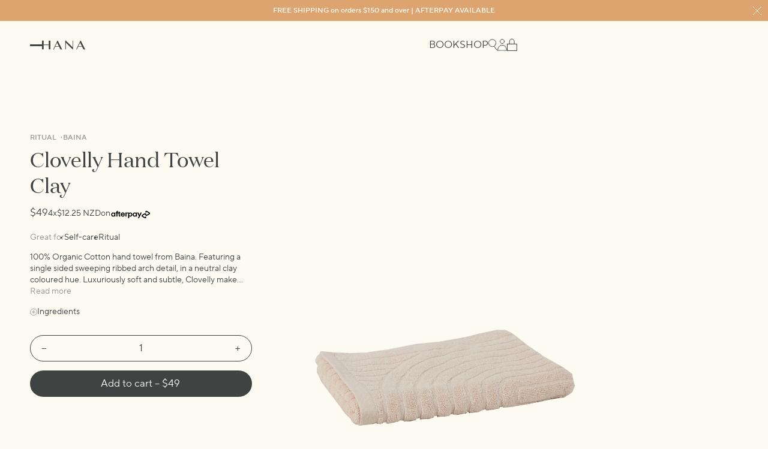

--- FILE ---
content_type: text/html; charset=utf-8
request_url: https://hana.nz/products/clovelly-organic-cotton-hand-towel-clay
body_size: 48843
content:



<template id="shopify-image-placeholder">
  <svg xmlns="http://www.w3.org/2000/svg" viewBox="0 0 525.5 525.5"><path d="M324.5 212.7H203c-1.6 0-2.8 1.3-2.8 2.8V308c0 1.6 1.3 2.8 2.8 2.8h121.6c1.6 0 2.8-1.3 2.8-2.8v-92.5c0-1.6-1.3-2.8-2.9-2.8zm1.1 95.3c0 .6-.5 1.1-1.1 1.1H203c-.6 0-1.1-.5-1.1-1.1v-92.5c0-.6.5-1.1 1.1-1.1h121.6c.6 0 1.1.5 1.1 1.1V308z"/><path d="M210.4 299.5H240v.1s.1 0 .2-.1h75.2v-76.2h-105v76.2zm1.8-7.2l20-20c1.6-1.6 3.8-2.5 6.1-2.5s4.5.9 6.1 2.5l1.5 1.5 16.8 16.8c-12.9 3.3-20.7 6.3-22.8 7.2h-27.7v-5.5zm101.5-10.1c-20.1 1.7-36.7 4.8-49.1 7.9l-16.9-16.9 26.3-26.3c1.6-1.6 3.8-2.5 6.1-2.5s4.5.9 6.1 2.5l27.5 27.5v7.8zm-68.9 15.5c9.7-3.5 33.9-10.9 68.9-13.8v13.8h-68.9zm68.9-72.7v46.8l-26.2-26.2c-1.9-1.9-4.5-3-7.3-3s-5.4 1.1-7.3 3l-26.3 26.3-.9-.9c-1.9-1.9-4.5-3-7.3-3s-5.4 1.1-7.3 3l-18.8 18.8V225h101.4z"/><path d="M232.8 254c4.6 0 8.3-3.7 8.3-8.3s-3.7-8.3-8.3-8.3-8.3 3.7-8.3 8.3 3.7 8.3 8.3 8.3zm0-14.9c3.6 0 6.6 2.9 6.6 6.6s-2.9 6.6-6.6 6.6-6.6-2.9-6.6-6.6 3-6.6 6.6-6.6z"/></svg>
</template>






<template id="shopify-image-placeholder">
  <svg xmlns="http://www.w3.org/2000/svg" viewBox="0 0 525.5 525.5"><path d="M324.5 212.7H203c-1.6 0-2.8 1.3-2.8 2.8V308c0 1.6 1.3 2.8 2.8 2.8h121.6c1.6 0 2.8-1.3 2.8-2.8v-92.5c0-1.6-1.3-2.8-2.9-2.8zm1.1 95.3c0 .6-.5 1.1-1.1 1.1H203c-.6 0-1.1-.5-1.1-1.1v-92.5c0-.6.5-1.1 1.1-1.1h121.6c.6 0 1.1.5 1.1 1.1V308z"/><path d="M210.4 299.5H240v.1s.1 0 .2-.1h75.2v-76.2h-105v76.2zm1.8-7.2l20-20c1.6-1.6 3.8-2.5 6.1-2.5s4.5.9 6.1 2.5l1.5 1.5 16.8 16.8c-12.9 3.3-20.7 6.3-22.8 7.2h-27.7v-5.5zm101.5-10.1c-20.1 1.7-36.7 4.8-49.1 7.9l-16.9-16.9 26.3-26.3c1.6-1.6 3.8-2.5 6.1-2.5s4.5.9 6.1 2.5l27.5 27.5v7.8zm-68.9 15.5c9.7-3.5 33.9-10.9 68.9-13.8v13.8h-68.9zm68.9-72.7v46.8l-26.2-26.2c-1.9-1.9-4.5-3-7.3-3s-5.4 1.1-7.3 3l-26.3 26.3-.9-.9c-1.9-1.9-4.5-3-7.3-3s-5.4 1.1-7.3 3l-18.8 18.8V225h101.4z"/><path d="M232.8 254c4.6 0 8.3-3.7 8.3-8.3s-3.7-8.3-8.3-8.3-8.3 3.7-8.3 8.3 3.7 8.3 8.3 8.3zm0-14.9c3.6 0 6.6 2.9 6.6 6.6s-2.9 6.6-6.6 6.6-6.6-2.9-6.6-6.6 3-6.6 6.6-6.6z"/></svg>
</template>



<!---
            
    Designed and built by:

     _____________  ______  ________     ___    __    __  _______  _   ______ 
    / ___/_  __/ / / / __ \/  _/ __ \   /   |  / /   /  |/  / __ \/ | / / __ \
    \__ \ / / / / / / / / // // / / /  / /| | / /   / /|_/ / / / /  |/ / / / /
   ___/ // / / /_/ / /_/ // // /_/ /  / ___ |/ /___/ /  / / /_/ / /|  / /_/ / 
  /____//_/  \____/_____/___/\____/  /_/  |_/_____/_/  /_/\____/_/ |_/_____/  
                                                                            

    © 2023 Studio Almond  /\/\/\  www.almond.studio
        
  -->

<!doctype html>
<html class='no-js' lang='en'>

  <head>

  <!-- Google Tag Manager -->
<script>(function(w,d,s,l,i){w[l]=w[l]||[];w[l].push({'gtm.start':
  new Date().getTime(),event:'gtm.js'});var f=d.getElementsByTagName(s)[0],
  j=d.createElement(s),dl=l!='dataLayer'?'&l='+l:'';j.async=true;j.src=
  'https://www.googletagmanager.com/gtm.js?id='+i+dl;f.parentNode.insertBefore(j,f);
  })(window,document,'script','dataLayer','GTM-N57RCSS');</script>
  <!-- End Google Tag Manager -->

    <meta charset='utf-8'>
    <meta http-equiv='X-UA-Compatible' content='IE=edge'>
    <meta name='viewport' content='width=device-width,initial-scale=1'>
    <meta name='theme-color' content=''>
    <link rel='canonical' href='https://hana.nz/products/clovelly-organic-cotton-hand-towel-clay'>
    <link
      rel='preconnect'
      href='https://cdn.shopify.com'
      crossorigin
    ><link
        rel='icon'
        type='image/png'
        href='//hana.nz/cdn/shop/files/HanaFavicon.png?crop=center&height=32&v=1700601884&width=32'
      ><link
        rel='preconnect'
        href='https://fonts.shopifycdn.com'
        crossorigin
      >

    <title>
      Clovelly Hand Towel Clay

        &ndash; Hana</title>

    
      <meta name='description' content='100% Organic Cotton hand towel from Baina. Featuring a single sided sweeping ribbed arch detail, in a neutral clay coloured hue. Luxuriously soft and subtle, Clovelly makes for a perfect accessory to elevate any bathroom or ensuite. Baina towels are designed with intent and permanence in mind. Intended to be intimately'>
    

    

<meta property="og:site_name" content="Hana">
<meta property="og:url" content="https://hana.nz/products/clovelly-organic-cotton-hand-towel-clay">
<meta property="og:title" content="Clovelly Hand Towel Clay">
<meta property="og:type" content="product">
<meta property="og:description" content="100% Organic Cotton hand towel from Baina. Featuring a single sided sweeping ribbed arch detail, in a neutral clay coloured hue. Luxuriously soft and subtle, Clovelly makes for a perfect accessory to elevate any bathroom or ensuite. Baina towels are designed with intent and permanence in mind. Intended to be intimately"><meta property="og:image" content="http://hana.nz/cdn/shop/products/Baina-Clovelly-NEW-clear-cut.png?v=1698223345">
  <meta property="og:image:secure_url" content="https://hana.nz/cdn/shop/products/Baina-Clovelly-NEW-clear-cut.png?v=1698223345">
  <meta property="og:image:width" content="1024">
  <meta property="og:image:height" content="1024"><meta property="og:price:amount" content="49.00">
  <meta property="og:price:currency" content="NZD"><meta name="twitter:card" content="summary_large_image">
<meta name="twitter:title" content="Clovelly Hand Towel Clay">
<meta name="twitter:description" content="100% Organic Cotton hand towel from Baina. Featuring a single sided sweeping ribbed arch detail, in a neutral clay coloured hue. Luxuriously soft and subtle, Clovelly makes for a perfect accessory to elevate any bathroom or ensuite. Baina towels are designed with intent and permanence in mind. Intended to be intimately">


    <script src='//hana.nz/cdn/shop/t/2/assets/constants.js?v=58251544750838685771691557854' defer='defer'></script>
    <script src='//hana.nz/cdn/shop/t/2/assets/pubsub.js?v=158357773527763999511691557851' defer='defer'></script>
    <script src='//hana.nz/cdn/shop/t/2/assets/global.js?v=132836386113133369541691557850' defer='defer'></script>

    <script>window.performance && window.performance.mark && window.performance.mark('shopify.content_for_header.start');</script><meta name="google-site-verification" content="zDxUnjgbDWqkd9Hzpb6--1eQi3I3J5xd3Xzbo2EMdCQ">
<meta id="shopify-digital-wallet" name="shopify-digital-wallet" content="/81106895149/digital_wallets/dialog">
<meta name="shopify-checkout-api-token" content="d835d620268ecf2ff4599651b12992ad">
<link rel="alternate" type="application/json+oembed" href="https://hana.nz/products/clovelly-organic-cotton-hand-towel-clay.oembed">
<script async="async" src="/checkouts/internal/preloads.js?locale=en-NZ"></script>
<link rel="preconnect" href="https://shop.app" crossorigin="anonymous">
<script async="async" src="https://shop.app/checkouts/internal/preloads.js?locale=en-NZ&shop_id=81106895149" crossorigin="anonymous"></script>
<script id="apple-pay-shop-capabilities" type="application/json">{"shopId":81106895149,"countryCode":"NZ","currencyCode":"NZD","merchantCapabilities":["supports3DS"],"merchantId":"gid:\/\/shopify\/Shop\/81106895149","merchantName":"Hana","requiredBillingContactFields":["postalAddress","email","phone"],"requiredShippingContactFields":["postalAddress","email","phone"],"shippingType":"shipping","supportedNetworks":["visa","masterCard","amex","jcb"],"total":{"type":"pending","label":"Hana","amount":"1.00"},"shopifyPaymentsEnabled":true,"supportsSubscriptions":true}</script>
<script id="shopify-features" type="application/json">{"accessToken":"d835d620268ecf2ff4599651b12992ad","betas":["rich-media-storefront-analytics"],"domain":"hana.nz","predictiveSearch":true,"shopId":81106895149,"locale":"en"}</script>
<script>var Shopify = Shopify || {};
Shopify.shop = "hana-nz.myshopify.com";
Shopify.locale = "en";
Shopify.currency = {"active":"NZD","rate":"1.0"};
Shopify.country = "NZ";
Shopify.theme = {"name":"hana-2.0-theme\/main","id":157377921325,"schema_name":"Blunt - SA","schema_version":"1.0.0","theme_store_id":null,"role":"main"};
Shopify.theme.handle = "null";
Shopify.theme.style = {"id":null,"handle":null};
Shopify.cdnHost = "hana.nz/cdn";
Shopify.routes = Shopify.routes || {};
Shopify.routes.root = "/";</script>
<script type="module">!function(o){(o.Shopify=o.Shopify||{}).modules=!0}(window);</script>
<script>!function(o){function n(){var o=[];function n(){o.push(Array.prototype.slice.apply(arguments))}return n.q=o,n}var t=o.Shopify=o.Shopify||{};t.loadFeatures=n(),t.autoloadFeatures=n()}(window);</script>
<script>
  window.ShopifyPay = window.ShopifyPay || {};
  window.ShopifyPay.apiHost = "shop.app\/pay";
  window.ShopifyPay.redirectState = null;
</script>
<script id="shop-js-analytics" type="application/json">{"pageType":"product"}</script>
<script defer="defer" async type="module" src="//hana.nz/cdn/shopifycloud/shop-js/modules/v2/client.init-shop-cart-sync_CG-L-Qzi.en.esm.js"></script>
<script defer="defer" async type="module" src="//hana.nz/cdn/shopifycloud/shop-js/modules/v2/chunk.common_B8yXDTDb.esm.js"></script>
<script type="module">
  await import("//hana.nz/cdn/shopifycloud/shop-js/modules/v2/client.init-shop-cart-sync_CG-L-Qzi.en.esm.js");
await import("//hana.nz/cdn/shopifycloud/shop-js/modules/v2/chunk.common_B8yXDTDb.esm.js");

  window.Shopify.SignInWithShop?.initShopCartSync?.({"fedCMEnabled":true,"windoidEnabled":true});

</script>
<script>
  window.Shopify = window.Shopify || {};
  if (!window.Shopify.featureAssets) window.Shopify.featureAssets = {};
  window.Shopify.featureAssets['shop-js'] = {"shop-cart-sync":["modules/v2/client.shop-cart-sync_C7TtgCZT.en.esm.js","modules/v2/chunk.common_B8yXDTDb.esm.js"],"shop-button":["modules/v2/client.shop-button_aOcg-RjH.en.esm.js","modules/v2/chunk.common_B8yXDTDb.esm.js"],"init-shop-email-lookup-coordinator":["modules/v2/client.init-shop-email-lookup-coordinator_D-37GF_a.en.esm.js","modules/v2/chunk.common_B8yXDTDb.esm.js"],"init-fed-cm":["modules/v2/client.init-fed-cm_DGh7x7ZX.en.esm.js","modules/v2/chunk.common_B8yXDTDb.esm.js"],"init-windoid":["modules/v2/client.init-windoid_C5PxDKWE.en.esm.js","modules/v2/chunk.common_B8yXDTDb.esm.js"],"shop-toast-manager":["modules/v2/client.shop-toast-manager_BmSBWum3.en.esm.js","modules/v2/chunk.common_B8yXDTDb.esm.js"],"shop-cash-offers":["modules/v2/client.shop-cash-offers_DkchToOx.en.esm.js","modules/v2/chunk.common_B8yXDTDb.esm.js","modules/v2/chunk.modal_dvVUSHam.esm.js"],"init-shop-cart-sync":["modules/v2/client.init-shop-cart-sync_CG-L-Qzi.en.esm.js","modules/v2/chunk.common_B8yXDTDb.esm.js"],"avatar":["modules/v2/client.avatar_BTnouDA3.en.esm.js"],"shop-login-button":["modules/v2/client.shop-login-button_DrVPCwAQ.en.esm.js","modules/v2/chunk.common_B8yXDTDb.esm.js","modules/v2/chunk.modal_dvVUSHam.esm.js"],"pay-button":["modules/v2/client.pay-button_Cw45D1uM.en.esm.js","modules/v2/chunk.common_B8yXDTDb.esm.js"],"init-customer-accounts":["modules/v2/client.init-customer-accounts_BNYsaOzg.en.esm.js","modules/v2/client.shop-login-button_DrVPCwAQ.en.esm.js","modules/v2/chunk.common_B8yXDTDb.esm.js","modules/v2/chunk.modal_dvVUSHam.esm.js"],"checkout-modal":["modules/v2/client.checkout-modal_NoX7b1qq.en.esm.js","modules/v2/chunk.common_B8yXDTDb.esm.js","modules/v2/chunk.modal_dvVUSHam.esm.js"],"init-customer-accounts-sign-up":["modules/v2/client.init-customer-accounts-sign-up_pIEGEpjr.en.esm.js","modules/v2/client.shop-login-button_DrVPCwAQ.en.esm.js","modules/v2/chunk.common_B8yXDTDb.esm.js","modules/v2/chunk.modal_dvVUSHam.esm.js"],"init-shop-for-new-customer-accounts":["modules/v2/client.init-shop-for-new-customer-accounts_BIu2e6le.en.esm.js","modules/v2/client.shop-login-button_DrVPCwAQ.en.esm.js","modules/v2/chunk.common_B8yXDTDb.esm.js","modules/v2/chunk.modal_dvVUSHam.esm.js"],"shop-follow-button":["modules/v2/client.shop-follow-button_B6YY9G4U.en.esm.js","modules/v2/chunk.common_B8yXDTDb.esm.js","modules/v2/chunk.modal_dvVUSHam.esm.js"],"lead-capture":["modules/v2/client.lead-capture_o2hOda6W.en.esm.js","modules/v2/chunk.common_B8yXDTDb.esm.js","modules/v2/chunk.modal_dvVUSHam.esm.js"],"shop-login":["modules/v2/client.shop-login_DA8-MZ-E.en.esm.js","modules/v2/chunk.common_B8yXDTDb.esm.js","modules/v2/chunk.modal_dvVUSHam.esm.js"],"payment-terms":["modules/v2/client.payment-terms_BFsudFhJ.en.esm.js","modules/v2/chunk.common_B8yXDTDb.esm.js","modules/v2/chunk.modal_dvVUSHam.esm.js"]};
</script>
<script id="__st">var __st={"a":81106895149,"offset":46800,"reqid":"d4ae45c9-ed9d-43b3-b306-a1dd5424b2c3-1768283684","pageurl":"hana.nz\/products\/clovelly-organic-cotton-hand-towel-clay","u":"f41117c8bc35","p":"product","rtyp":"product","rid":8947182862637};</script>
<script>window.ShopifyPaypalV4VisibilityTracking = true;</script>
<script id="captcha-bootstrap">!function(){'use strict';const t='contact',e='account',n='new_comment',o=[[t,t],['blogs',n],['comments',n],[t,'customer']],c=[[e,'customer_login'],[e,'guest_login'],[e,'recover_customer_password'],[e,'create_customer']],r=t=>t.map((([t,e])=>`form[action*='/${t}']:not([data-nocaptcha='true']) input[name='form_type'][value='${e}']`)).join(','),a=t=>()=>t?[...document.querySelectorAll(t)].map((t=>t.form)):[];function s(){const t=[...o],e=r(t);return a(e)}const i='password',u='form_key',d=['recaptcha-v3-token','g-recaptcha-response','h-captcha-response',i],f=()=>{try{return window.sessionStorage}catch{return}},m='__shopify_v',_=t=>t.elements[u];function p(t,e,n=!1){try{const o=window.sessionStorage,c=JSON.parse(o.getItem(e)),{data:r}=function(t){const{data:e,action:n}=t;return t[m]||n?{data:e,action:n}:{data:t,action:n}}(c);for(const[e,n]of Object.entries(r))t.elements[e]&&(t.elements[e].value=n);n&&o.removeItem(e)}catch(o){console.error('form repopulation failed',{error:o})}}const l='form_type',E='cptcha';function T(t){t.dataset[E]=!0}const w=window,h=w.document,L='Shopify',v='ce_forms',y='captcha';let A=!1;((t,e)=>{const n=(g='f06e6c50-85a8-45c8-87d0-21a2b65856fe',I='https://cdn.shopify.com/shopifycloud/storefront-forms-hcaptcha/ce_storefront_forms_captcha_hcaptcha.v1.5.2.iife.js',D={infoText:'Protected by hCaptcha',privacyText:'Privacy',termsText:'Terms'},(t,e,n)=>{const o=w[L][v],c=o.bindForm;if(c)return c(t,g,e,D).then(n);var r;o.q.push([[t,g,e,D],n]),r=I,A||(h.body.append(Object.assign(h.createElement('script'),{id:'captcha-provider',async:!0,src:r})),A=!0)});var g,I,D;w[L]=w[L]||{},w[L][v]=w[L][v]||{},w[L][v].q=[],w[L][y]=w[L][y]||{},w[L][y].protect=function(t,e){n(t,void 0,e),T(t)},Object.freeze(w[L][y]),function(t,e,n,w,h,L){const[v,y,A,g]=function(t,e,n){const i=e?o:[],u=t?c:[],d=[...i,...u],f=r(d),m=r(i),_=r(d.filter((([t,e])=>n.includes(e))));return[a(f),a(m),a(_),s()]}(w,h,L),I=t=>{const e=t.target;return e instanceof HTMLFormElement?e:e&&e.form},D=t=>v().includes(t);t.addEventListener('submit',(t=>{const e=I(t);if(!e)return;const n=D(e)&&!e.dataset.hcaptchaBound&&!e.dataset.recaptchaBound,o=_(e),c=g().includes(e)&&(!o||!o.value);(n||c)&&t.preventDefault(),c&&!n&&(function(t){try{if(!f())return;!function(t){const e=f();if(!e)return;const n=_(t);if(!n)return;const o=n.value;o&&e.removeItem(o)}(t);const e=Array.from(Array(32),(()=>Math.random().toString(36)[2])).join('');!function(t,e){_(t)||t.append(Object.assign(document.createElement('input'),{type:'hidden',name:u})),t.elements[u].value=e}(t,e),function(t,e){const n=f();if(!n)return;const o=[...t.querySelectorAll(`input[type='${i}']`)].map((({name:t})=>t)),c=[...d,...o],r={};for(const[a,s]of new FormData(t).entries())c.includes(a)||(r[a]=s);n.setItem(e,JSON.stringify({[m]:1,action:t.action,data:r}))}(t,e)}catch(e){console.error('failed to persist form',e)}}(e),e.submit())}));const S=(t,e)=>{t&&!t.dataset[E]&&(n(t,e.some((e=>e===t))),T(t))};for(const o of['focusin','change'])t.addEventListener(o,(t=>{const e=I(t);D(e)&&S(e,y())}));const B=e.get('form_key'),M=e.get(l),P=B&&M;t.addEventListener('DOMContentLoaded',(()=>{const t=y();if(P)for(const e of t)e.elements[l].value===M&&p(e,B);[...new Set([...A(),...v().filter((t=>'true'===t.dataset.shopifyCaptcha))])].forEach((e=>S(e,t)))}))}(h,new URLSearchParams(w.location.search),n,t,e,['guest_login'])})(!0,!0)}();</script>
<script integrity="sha256-4kQ18oKyAcykRKYeNunJcIwy7WH5gtpwJnB7kiuLZ1E=" data-source-attribution="shopify.loadfeatures" defer="defer" src="//hana.nz/cdn/shopifycloud/storefront/assets/storefront/load_feature-a0a9edcb.js" crossorigin="anonymous"></script>
<script crossorigin="anonymous" defer="defer" src="//hana.nz/cdn/shopifycloud/storefront/assets/shopify_pay/storefront-65b4c6d7.js?v=20250812"></script>
<script data-source-attribution="shopify.dynamic_checkout.dynamic.init">var Shopify=Shopify||{};Shopify.PaymentButton=Shopify.PaymentButton||{isStorefrontPortableWallets:!0,init:function(){window.Shopify.PaymentButton.init=function(){};var t=document.createElement("script");t.src="https://hana.nz/cdn/shopifycloud/portable-wallets/latest/portable-wallets.en.js",t.type="module",document.head.appendChild(t)}};
</script>
<script data-source-attribution="shopify.dynamic_checkout.buyer_consent">
  function portableWalletsHideBuyerConsent(e){var t=document.getElementById("shopify-buyer-consent"),n=document.getElementById("shopify-subscription-policy-button");t&&n&&(t.classList.add("hidden"),t.setAttribute("aria-hidden","true"),n.removeEventListener("click",e))}function portableWalletsShowBuyerConsent(e){var t=document.getElementById("shopify-buyer-consent"),n=document.getElementById("shopify-subscription-policy-button");t&&n&&(t.classList.remove("hidden"),t.removeAttribute("aria-hidden"),n.addEventListener("click",e))}window.Shopify?.PaymentButton&&(window.Shopify.PaymentButton.hideBuyerConsent=portableWalletsHideBuyerConsent,window.Shopify.PaymentButton.showBuyerConsent=portableWalletsShowBuyerConsent);
</script>
<script data-source-attribution="shopify.dynamic_checkout.cart.bootstrap">document.addEventListener("DOMContentLoaded",(function(){function t(){return document.querySelector("shopify-accelerated-checkout-cart, shopify-accelerated-checkout")}if(t())Shopify.PaymentButton.init();else{new MutationObserver((function(e,n){t()&&(Shopify.PaymentButton.init(),n.disconnect())})).observe(document.body,{childList:!0,subtree:!0})}}));
</script>
<link id="shopify-accelerated-checkout-styles" rel="stylesheet" media="screen" href="https://hana.nz/cdn/shopifycloud/portable-wallets/latest/accelerated-checkout-backwards-compat.css" crossorigin="anonymous">
<style id="shopify-accelerated-checkout-cart">
        #shopify-buyer-consent {
  margin-top: 1em;
  display: inline-block;
  width: 100%;
}

#shopify-buyer-consent.hidden {
  display: none;
}

#shopify-subscription-policy-button {
  background: none;
  border: none;
  padding: 0;
  text-decoration: underline;
  font-size: inherit;
  cursor: pointer;
}

#shopify-subscription-policy-button::before {
  box-shadow: none;
}

      </style>

<script>window.performance && window.performance.mark && window.performance.mark('shopify.content_for_header.end');</script>

    <script>
      document.documentElement.className = document.documentElement.className.replace('no-js', 'js');
      if (Shopify.designMode) {
        document.documentElement.classList.add('shopify-design-mode');
      }
    </script>
    <script src='//hana.nz/cdn/shop/t/2/assets/js.cookie.min.js?v=173104051838037689971697735370'></script>

    <link rel='stylesheet' href='https://cdn.jsdelivr.net/npm/swiper@10/swiper-bundle.min.css'>

    <style>
  @font-face {
    font-family: 'tt-norms';
    font-weight: 400;
    font-style: normal;
    src: url("//hana.nz/cdn/shop/t/2/assets/TT-Norms-Regular.woff2?v=81033596719024915441691744887") format("woff2"), url("//hana.nz/cdn/shop/t/2/assets/TT_Norms-Regular.woff?v=179207152177574234031691744887") format("woff");
  }

  @font-face {
    font-family: 'tt-norms';
    font-weight: 500;
    font-style: normal;
    src: url("//hana.nz/cdn/shop/t/2/assets/TT-Norms-Medium.woff2?v=129418714644355751691744887") format("woff2"), url("//hana.nz/cdn/shop/t/2/assets/TT-Norms-Medium.woff?v=168157350193367144171691744886") format("woff");
  }

  @font-face {
    font-family: 'domaine-display';
    font-weight: 400;
    font-style: normal;
    src: url("//hana.nz/cdn/shop/t/2/assets/domaine-display-regular.woff2?v=49662473790880766851691748022") format("woff2"), url("//hana.nz/cdn/shop/t/2/assets/domaine-display-regular.woff?v=85338994979350970291700467068") format("woff");
  }

  @font-face {
    font-family: 'domaine-display';
    font-weight: 500;
    font-style: normal;
    src: url("//hana.nz/cdn/shop/t/2/assets/domaine-display-medium.woff2?v=36733269119320241461691744888") format("woff2"), url("//hana.nz/cdn/shop/t/2/assets/domaine-display-medium.woff?v=129426201665516123631700467067") format("woff");
  }
</style>
    <link rel='stylesheet' href='//hana.nz/cdn/shop/t/2/assets/main.css?v=27704240999063662481751836109'>

    

    

    

  <!-- Hotjar Tracking Code for Hana -->
<script>
    (function(h,o,t,j,a,r){
        h.hj=h.hj||function(){(h.hj.q=h.hj.q||[]).push(arguments)};
        h._hjSettings={hjid:6392186,hjsv:6};
        a=o.getElementsByTagName('head')[0];
        r=o.createElement('script');r.async=1;
        r.src=t+h._hjSettings.hjid+j+h._hjSettings.hjsv;
        a.appendChild(r);
    })(window,document,'https://static.hotjar.com/c/hotjar-','.js?sv=');
</script>
    
  <!-- BEGIN app block: shopify://apps/klaviyo-email-marketing-sms/blocks/klaviyo-onsite-embed/2632fe16-c075-4321-a88b-50b567f42507 -->












  <script async src="https://static.klaviyo.com/onsite/js/UymicU/klaviyo.js?company_id=UymicU"></script>
  <script>!function(){if(!window.klaviyo){window._klOnsite=window._klOnsite||[];try{window.klaviyo=new Proxy({},{get:function(n,i){return"push"===i?function(){var n;(n=window._klOnsite).push.apply(n,arguments)}:function(){for(var n=arguments.length,o=new Array(n),w=0;w<n;w++)o[w]=arguments[w];var t="function"==typeof o[o.length-1]?o.pop():void 0,e=new Promise((function(n){window._klOnsite.push([i].concat(o,[function(i){t&&t(i),n(i)}]))}));return e}}})}catch(n){window.klaviyo=window.klaviyo||[],window.klaviyo.push=function(){var n;(n=window._klOnsite).push.apply(n,arguments)}}}}();</script>

  
    <script id="viewed_product">
      if (item == null) {
        var _learnq = _learnq || [];

        var MetafieldReviews = null
        var MetafieldYotpoRating = null
        var MetafieldYotpoCount = null
        var MetafieldLooxRating = null
        var MetafieldLooxCount = null
        var okendoProduct = null
        var okendoProductReviewCount = null
        var okendoProductReviewAverageValue = null
        try {
          // The following fields are used for Customer Hub recently viewed in order to add reviews.
          // This information is not part of __kla_viewed. Instead, it is part of __kla_viewed_reviewed_items
          MetafieldReviews = {};
          MetafieldYotpoRating = null
          MetafieldYotpoCount = null
          MetafieldLooxRating = null
          MetafieldLooxCount = null

          okendoProduct = null
          // If the okendo metafield is not legacy, it will error, which then requires the new json formatted data
          if (okendoProduct && 'error' in okendoProduct) {
            okendoProduct = null
          }
          okendoProductReviewCount = okendoProduct ? okendoProduct.reviewCount : null
          okendoProductReviewAverageValue = okendoProduct ? okendoProduct.reviewAverageValue : null
        } catch (error) {
          console.error('Error in Klaviyo onsite reviews tracking:', error);
        }

        var item = {
          Name: "Clovelly Hand Towel Clay",
          ProductID: 8947182862637,
          Categories: ["All Products","Baina","Body","Gifts under $50","Home","Hydration","Men's Health","Ritual","Self Care","Skin Health","Women's Health"],
          ImageURL: "https://hana.nz/cdn/shop/products/Baina-Clovelly-NEW-clear-cut_grande.png?v=1698223345",
          URL: "https://hana.nz/products/clovelly-organic-cotton-hand-towel-clay",
          Brand: "Baina",
          Price: "$49.00",
          Value: "49.00",
          CompareAtPrice: "$0.00"
        };
        _learnq.push(['track', 'Viewed Product', item]);
        _learnq.push(['trackViewedItem', {
          Title: item.Name,
          ItemId: item.ProductID,
          Categories: item.Categories,
          ImageUrl: item.ImageURL,
          Url: item.URL,
          Metadata: {
            Brand: item.Brand,
            Price: item.Price,
            Value: item.Value,
            CompareAtPrice: item.CompareAtPrice
          },
          metafields:{
            reviews: MetafieldReviews,
            yotpo:{
              rating: MetafieldYotpoRating,
              count: MetafieldYotpoCount,
            },
            loox:{
              rating: MetafieldLooxRating,
              count: MetafieldLooxCount,
            },
            okendo: {
              rating: okendoProductReviewAverageValue,
              count: okendoProductReviewCount,
            }
          }
        }]);
      }
    </script>
  




  <script>
    window.klaviyoReviewsProductDesignMode = false
  </script>







<!-- END app block --><!-- BEGIN app block: shopify://apps/webrex-seo-schema/blocks/webrexSeoEmbed/283875bf-bf86-4e78-831b-502ad0c4a5c2 -->




  <!-- BEGIN app snippet: productSnippet -->
<script type="application/ld+json" class="webrex_seo_schema">
      
        {
            "@context": "https://schema.org",
            "@type":"Product",
            "@id": "https://hana.nz/products/clovelly-organic-cotton-hand-towel-clay#product",
            "url": "https://hana.nz/products/clovelly-organic-cotton-hand-towel-clay",
            "name": "Clovelly Hand Towel Clay",
            "image": "https://hana.nz//hana.nz/cdn/shop/products/Baina-Clovelly-NEW-clear-cut.png?v=1698223345",
            "description": "100% Organic Cotton hand towel from Baina. Featuring a single sided sweeping ribbed arch detail, in a neutral clay coloured hue. Luxuriously soft and subtle, Clovelly makes for a perfect accessory to elevate any bathroom or ensuite. Baina towels are designed with intent and permanence in mind. Intended to be intimately",
            "brand": {
              "@type": "Brand",
              "name": "Baina"
            },
            "sku":"BAI-04",
            "mpn":"BAI-04", 
            
            "offers":
                {
                  "@type": "Offer",
                  "url": "https://hana.nz/products/clovelly-organic-cotton-hand-towel-clay?variant=47431737835821",
                  "itemCondition": "https://schema.org/NewCondition",
                  "availability": "https://schema.org/InStock",
                  "price": "49.0",
                  "priceCurrency": "NZD",
                  "priceValidUntil": "2026-02-12",
                  "sku":"BAI-04"
                    }
              
        }
    </script>
  

<!-- END app snippet -->
  <!-- BEGIN app snippet: productVariant -->

    <script type="application/ld+json" class="webrex_seo_schema">
      
      [
        {
          "@context": "https://schema.org",
          "@type":"ProductGroup",
          "@id": "https://hana.nz/products/clovelly-organic-cotton-hand-towel-clay#productgroup",
          "url": "https://hana.nz/products/clovelly-organic-cotton-hand-towel-clay",
          "name": "Clovelly Hand Towel Clay",
          "image": "https://hana.nz/cdn/shop/products/Baina-Clovelly-NEW-clear-cut.png?v=1698223345",
          "description": "100% Organic Cotton hand towel from Baina. Featuring a single sided sweeping ribbed arch detail, in a neutral clay coloured hue. Luxuriously soft and subtle, Clovelly makes for a perfect accessory to elevate any bathroom or ensuite. Baina towels are designed with intent and permanence in mind. Intended to be intimately",
          "color": "",
          "material": "",
          
          "brand": {
            "@type": "Brand",
            "name": "Baina"
          },
            "sku":"BAI-04",
            "mpn":"BAI-04",
          
          "productGroupID": "8947182862637",
          "hasVariant": [
              
                {
                  "@type": "Product",
                  "sku": "BAI-04",
                  "image": "https://hana.nz/cdn/shop/products/Baina-Clovelly-NEW-clear-cut.png?v=1698223345",
                  
                  
                  "name": "Clovelly Hand Towel Clay",
                  "description": "100% Organic Cotton hand towel from Baina.\n\nFeaturing a single sided sweeping ribbed arch detail, in a neutral clay coloured hue. Luxuriously soft and subtle, Clovelly makes for a perfect accessory to elevate any bathroom or ensuite.\n\nBaina towels are designed with intent and permanence in mind. Intended to be intimately woven into your daily ritual of bathing. Produced with respect and consideration to the environment.",
                  
                  "offers": {
                    "@type": "Offer",
                    "url": "https://hana.nz/products/clovelly-organic-cotton-hand-towel-clay?variant=47431737835821",
                    "priceCurrency": "NZD",
                    "price": "49.0",
                    "priceValidUntil": "2026-02-12",
                    "itemCondition": "https://schema.org/NewCondition",
                    "availability": "https://schema.org/InStock" 
                  }
                }
              
            ]
          
        }
        
      ]
    </script>
  

<!-- END app snippet -->




















<!-- BEGIN app snippet: metaTags -->



    
<!-- END app snippet -->

<!-- END app block --><script src="https://cdn.shopify.com/extensions/019bb1b2-ded8-7971-9d93-3b6866a39ae5/roadmap-app-415/assets/roadmap.min.js" type="text/javascript" defer="defer"></script>
<link href="https://cdn.shopify.com/extensions/019bb1b2-ded8-7971-9d93-3b6866a39ae5/roadmap-app-415/assets/style.css" rel="stylesheet" type="text/css" media="all">
<link href="https://monorail-edge.shopifysvc.com" rel="dns-prefetch">
<script>(function(){if ("sendBeacon" in navigator && "performance" in window) {try {var session_token_from_headers = performance.getEntriesByType('navigation')[0].serverTiming.find(x => x.name == '_s').description;} catch {var session_token_from_headers = undefined;}var session_cookie_matches = document.cookie.match(/_shopify_s=([^;]*)/);var session_token_from_cookie = session_cookie_matches && session_cookie_matches.length === 2 ? session_cookie_matches[1] : "";var session_token = session_token_from_headers || session_token_from_cookie || "";function handle_abandonment_event(e) {var entries = performance.getEntries().filter(function(entry) {return /monorail-edge.shopifysvc.com/.test(entry.name);});if (!window.abandonment_tracked && entries.length === 0) {window.abandonment_tracked = true;var currentMs = Date.now();var navigation_start = performance.timing.navigationStart;var payload = {shop_id: 81106895149,url: window.location.href,navigation_start,duration: currentMs - navigation_start,session_token,page_type: "product"};window.navigator.sendBeacon("https://monorail-edge.shopifysvc.com/v1/produce", JSON.stringify({schema_id: "online_store_buyer_site_abandonment/1.1",payload: payload,metadata: {event_created_at_ms: currentMs,event_sent_at_ms: currentMs}}));}}window.addEventListener('pagehide', handle_abandonment_event);}}());</script>
<script id="web-pixels-manager-setup">(function e(e,d,r,n,o){if(void 0===o&&(o={}),!Boolean(null===(a=null===(i=window.Shopify)||void 0===i?void 0:i.analytics)||void 0===a?void 0:a.replayQueue)){var i,a;window.Shopify=window.Shopify||{};var t=window.Shopify;t.analytics=t.analytics||{};var s=t.analytics;s.replayQueue=[],s.publish=function(e,d,r){return s.replayQueue.push([e,d,r]),!0};try{self.performance.mark("wpm:start")}catch(e){}var l=function(){var e={modern:/Edge?\/(1{2}[4-9]|1[2-9]\d|[2-9]\d{2}|\d{4,})\.\d+(\.\d+|)|Firefox\/(1{2}[4-9]|1[2-9]\d|[2-9]\d{2}|\d{4,})\.\d+(\.\d+|)|Chrom(ium|e)\/(9{2}|\d{3,})\.\d+(\.\d+|)|(Maci|X1{2}).+ Version\/(15\.\d+|(1[6-9]|[2-9]\d|\d{3,})\.\d+)([,.]\d+|)( \(\w+\)|)( Mobile\/\w+|) Safari\/|Chrome.+OPR\/(9{2}|\d{3,})\.\d+\.\d+|(CPU[ +]OS|iPhone[ +]OS|CPU[ +]iPhone|CPU IPhone OS|CPU iPad OS)[ +]+(15[._]\d+|(1[6-9]|[2-9]\d|\d{3,})[._]\d+)([._]\d+|)|Android:?[ /-](13[3-9]|1[4-9]\d|[2-9]\d{2}|\d{4,})(\.\d+|)(\.\d+|)|Android.+Firefox\/(13[5-9]|1[4-9]\d|[2-9]\d{2}|\d{4,})\.\d+(\.\d+|)|Android.+Chrom(ium|e)\/(13[3-9]|1[4-9]\d|[2-9]\d{2}|\d{4,})\.\d+(\.\d+|)|SamsungBrowser\/([2-9]\d|\d{3,})\.\d+/,legacy:/Edge?\/(1[6-9]|[2-9]\d|\d{3,})\.\d+(\.\d+|)|Firefox\/(5[4-9]|[6-9]\d|\d{3,})\.\d+(\.\d+|)|Chrom(ium|e)\/(5[1-9]|[6-9]\d|\d{3,})\.\d+(\.\d+|)([\d.]+$|.*Safari\/(?![\d.]+ Edge\/[\d.]+$))|(Maci|X1{2}).+ Version\/(10\.\d+|(1[1-9]|[2-9]\d|\d{3,})\.\d+)([,.]\d+|)( \(\w+\)|)( Mobile\/\w+|) Safari\/|Chrome.+OPR\/(3[89]|[4-9]\d|\d{3,})\.\d+\.\d+|(CPU[ +]OS|iPhone[ +]OS|CPU[ +]iPhone|CPU IPhone OS|CPU iPad OS)[ +]+(10[._]\d+|(1[1-9]|[2-9]\d|\d{3,})[._]\d+)([._]\d+|)|Android:?[ /-](13[3-9]|1[4-9]\d|[2-9]\d{2}|\d{4,})(\.\d+|)(\.\d+|)|Mobile Safari.+OPR\/([89]\d|\d{3,})\.\d+\.\d+|Android.+Firefox\/(13[5-9]|1[4-9]\d|[2-9]\d{2}|\d{4,})\.\d+(\.\d+|)|Android.+Chrom(ium|e)\/(13[3-9]|1[4-9]\d|[2-9]\d{2}|\d{4,})\.\d+(\.\d+|)|Android.+(UC? ?Browser|UCWEB|U3)[ /]?(15\.([5-9]|\d{2,})|(1[6-9]|[2-9]\d|\d{3,})\.\d+)\.\d+|SamsungBrowser\/(5\.\d+|([6-9]|\d{2,})\.\d+)|Android.+MQ{2}Browser\/(14(\.(9|\d{2,})|)|(1[5-9]|[2-9]\d|\d{3,})(\.\d+|))(\.\d+|)|K[Aa][Ii]OS\/(3\.\d+|([4-9]|\d{2,})\.\d+)(\.\d+|)/},d=e.modern,r=e.legacy,n=navigator.userAgent;return n.match(d)?"modern":n.match(r)?"legacy":"unknown"}(),u="modern"===l?"modern":"legacy",c=(null!=n?n:{modern:"",legacy:""})[u],f=function(e){return[e.baseUrl,"/wpm","/b",e.hashVersion,"modern"===e.buildTarget?"m":"l",".js"].join("")}({baseUrl:d,hashVersion:r,buildTarget:u}),m=function(e){var d=e.version,r=e.bundleTarget,n=e.surface,o=e.pageUrl,i=e.monorailEndpoint;return{emit:function(e){var a=e.status,t=e.errorMsg,s=(new Date).getTime(),l=JSON.stringify({metadata:{event_sent_at_ms:s},events:[{schema_id:"web_pixels_manager_load/3.1",payload:{version:d,bundle_target:r,page_url:o,status:a,surface:n,error_msg:t},metadata:{event_created_at_ms:s}}]});if(!i)return console&&console.warn&&console.warn("[Web Pixels Manager] No Monorail endpoint provided, skipping logging."),!1;try{return self.navigator.sendBeacon.bind(self.navigator)(i,l)}catch(e){}var u=new XMLHttpRequest;try{return u.open("POST",i,!0),u.setRequestHeader("Content-Type","text/plain"),u.send(l),!0}catch(e){return console&&console.warn&&console.warn("[Web Pixels Manager] Got an unhandled error while logging to Monorail."),!1}}}}({version:r,bundleTarget:l,surface:e.surface,pageUrl:self.location.href,monorailEndpoint:e.monorailEndpoint});try{o.browserTarget=l,function(e){var d=e.src,r=e.async,n=void 0===r||r,o=e.onload,i=e.onerror,a=e.sri,t=e.scriptDataAttributes,s=void 0===t?{}:t,l=document.createElement("script"),u=document.querySelector("head"),c=document.querySelector("body");if(l.async=n,l.src=d,a&&(l.integrity=a,l.crossOrigin="anonymous"),s)for(var f in s)if(Object.prototype.hasOwnProperty.call(s,f))try{l.dataset[f]=s[f]}catch(e){}if(o&&l.addEventListener("load",o),i&&l.addEventListener("error",i),u)u.appendChild(l);else{if(!c)throw new Error("Did not find a head or body element to append the script");c.appendChild(l)}}({src:f,async:!0,onload:function(){if(!function(){var e,d;return Boolean(null===(d=null===(e=window.Shopify)||void 0===e?void 0:e.analytics)||void 0===d?void 0:d.initialized)}()){var d=window.webPixelsManager.init(e)||void 0;if(d){var r=window.Shopify.analytics;r.replayQueue.forEach((function(e){var r=e[0],n=e[1],o=e[2];d.publishCustomEvent(r,n,o)})),r.replayQueue=[],r.publish=d.publishCustomEvent,r.visitor=d.visitor,r.initialized=!0}}},onerror:function(){return m.emit({status:"failed",errorMsg:"".concat(f," has failed to load")})},sri:function(e){var d=/^sha384-[A-Za-z0-9+/=]+$/;return"string"==typeof e&&d.test(e)}(c)?c:"",scriptDataAttributes:o}),m.emit({status:"loading"})}catch(e){m.emit({status:"failed",errorMsg:(null==e?void 0:e.message)||"Unknown error"})}}})({shopId: 81106895149,storefrontBaseUrl: "https://hana.nz",extensionsBaseUrl: "https://extensions.shopifycdn.com/cdn/shopifycloud/web-pixels-manager",monorailEndpoint: "https://monorail-edge.shopifysvc.com/unstable/produce_batch",surface: "storefront-renderer",enabledBetaFlags: ["2dca8a86","a0d5f9d2"],webPixelsConfigList: [{"id":"1808007469","configuration":"{\"accountID\":\"UymicU\",\"webPixelConfig\":\"eyJlbmFibGVBZGRlZFRvQ2FydEV2ZW50cyI6IHRydWV9\"}","eventPayloadVersion":"v1","runtimeContext":"STRICT","scriptVersion":"524f6c1ee37bacdca7657a665bdca589","type":"APP","apiClientId":123074,"privacyPurposes":["ANALYTICS","MARKETING"],"dataSharingAdjustments":{"protectedCustomerApprovalScopes":["read_customer_address","read_customer_email","read_customer_name","read_customer_personal_data","read_customer_phone"]}},{"id":"859046189","configuration":"{\"apiBaseUrl\":\"https:\/\/roadmap.gadget.app\/\",\"accountID\":\"81106895149\"}","eventPayloadVersion":"v1","runtimeContext":"STRICT","scriptVersion":"c3f8f99fc9640b614084670240b50829","type":"APP","apiClientId":79060795393,"privacyPurposes":["ANALYTICS","MARKETING","SALE_OF_DATA"],"dataSharingAdjustments":{"protectedCustomerApprovalScopes":["read_customer_address","read_customer_email","read_customer_name","read_customer_personal_data","read_customer_phone"]}},{"id":"724762925","configuration":"{\"config\":\"{\\\"pixel_id\\\":\\\"G-XD09VLKBL2\\\",\\\"target_country\\\":\\\"NZ\\\",\\\"gtag_events\\\":[{\\\"type\\\":\\\"search\\\",\\\"action_label\\\":\\\"G-XD09VLKBL2\\\"},{\\\"type\\\":\\\"begin_checkout\\\",\\\"action_label\\\":\\\"G-XD09VLKBL2\\\"},{\\\"type\\\":\\\"view_item\\\",\\\"action_label\\\":[\\\"G-XD09VLKBL2\\\",\\\"MC-YPW1F4J8BG\\\"]},{\\\"type\\\":\\\"purchase\\\",\\\"action_label\\\":[\\\"G-XD09VLKBL2\\\",\\\"MC-YPW1F4J8BG\\\"]},{\\\"type\\\":\\\"page_view\\\",\\\"action_label\\\":[\\\"G-XD09VLKBL2\\\",\\\"MC-YPW1F4J8BG\\\"]},{\\\"type\\\":\\\"add_payment_info\\\",\\\"action_label\\\":\\\"G-XD09VLKBL2\\\"},{\\\"type\\\":\\\"add_to_cart\\\",\\\"action_label\\\":\\\"G-XD09VLKBL2\\\"}],\\\"enable_monitoring_mode\\\":false}\"}","eventPayloadVersion":"v1","runtimeContext":"OPEN","scriptVersion":"b2a88bafab3e21179ed38636efcd8a93","type":"APP","apiClientId":1780363,"privacyPurposes":[],"dataSharingAdjustments":{"protectedCustomerApprovalScopes":["read_customer_address","read_customer_email","read_customer_name","read_customer_personal_data","read_customer_phone"]}},{"id":"273875245","configuration":"{\"pixel_id\":\"2394350820668630\",\"pixel_type\":\"facebook_pixel\",\"metaapp_system_user_token\":\"-\"}","eventPayloadVersion":"v1","runtimeContext":"OPEN","scriptVersion":"ca16bc87fe92b6042fbaa3acc2fbdaa6","type":"APP","apiClientId":2329312,"privacyPurposes":["ANALYTICS","MARKETING","SALE_OF_DATA"],"dataSharingAdjustments":{"protectedCustomerApprovalScopes":["read_customer_address","read_customer_email","read_customer_name","read_customer_personal_data","read_customer_phone"]}},{"id":"shopify-app-pixel","configuration":"{}","eventPayloadVersion":"v1","runtimeContext":"STRICT","scriptVersion":"0450","apiClientId":"shopify-pixel","type":"APP","privacyPurposes":["ANALYTICS","MARKETING"]},{"id":"shopify-custom-pixel","eventPayloadVersion":"v1","runtimeContext":"LAX","scriptVersion":"0450","apiClientId":"shopify-pixel","type":"CUSTOM","privacyPurposes":["ANALYTICS","MARKETING"]}],isMerchantRequest: false,initData: {"shop":{"name":"Hana","paymentSettings":{"currencyCode":"NZD"},"myshopifyDomain":"hana-nz.myshopify.com","countryCode":"NZ","storefrontUrl":"https:\/\/hana.nz"},"customer":null,"cart":null,"checkout":null,"productVariants":[{"price":{"amount":49.0,"currencyCode":"NZD"},"product":{"title":"Clovelly Hand Towel Clay","vendor":"Baina","id":"8947182862637","untranslatedTitle":"Clovelly Hand Towel Clay","url":"\/products\/clovelly-organic-cotton-hand-towel-clay","type":""},"id":"47431737835821","image":{"src":"\/\/hana.nz\/cdn\/shop\/products\/Baina-Clovelly-NEW-clear-cut.png?v=1698223345"},"sku":"BAI-04","title":"Default Title","untranslatedTitle":"Default Title"}],"purchasingCompany":null},},"https://hana.nz/cdn","7cecd0b6w90c54c6cpe92089d5m57a67346",{"modern":"","legacy":""},{"shopId":"81106895149","storefrontBaseUrl":"https:\/\/hana.nz","extensionBaseUrl":"https:\/\/extensions.shopifycdn.com\/cdn\/shopifycloud\/web-pixels-manager","surface":"storefront-renderer","enabledBetaFlags":"[\"2dca8a86\", \"a0d5f9d2\"]","isMerchantRequest":"false","hashVersion":"7cecd0b6w90c54c6cpe92089d5m57a67346","publish":"custom","events":"[[\"page_viewed\",{}],[\"product_viewed\",{\"productVariant\":{\"price\":{\"amount\":49.0,\"currencyCode\":\"NZD\"},\"product\":{\"title\":\"Clovelly Hand Towel Clay\",\"vendor\":\"Baina\",\"id\":\"8947182862637\",\"untranslatedTitle\":\"Clovelly Hand Towel Clay\",\"url\":\"\/products\/clovelly-organic-cotton-hand-towel-clay\",\"type\":\"\"},\"id\":\"47431737835821\",\"image\":{\"src\":\"\/\/hana.nz\/cdn\/shop\/products\/Baina-Clovelly-NEW-clear-cut.png?v=1698223345\"},\"sku\":\"BAI-04\",\"title\":\"Default Title\",\"untranslatedTitle\":\"Default Title\"}}]]"});</script><script>
  window.ShopifyAnalytics = window.ShopifyAnalytics || {};
  window.ShopifyAnalytics.meta = window.ShopifyAnalytics.meta || {};
  window.ShopifyAnalytics.meta.currency = 'NZD';
  var meta = {"product":{"id":8947182862637,"gid":"gid:\/\/shopify\/Product\/8947182862637","vendor":"Baina","type":"","handle":"clovelly-organic-cotton-hand-towel-clay","variants":[{"id":47431737835821,"price":4900,"name":"Clovelly Hand Towel Clay","public_title":null,"sku":"BAI-04"}],"remote":false},"page":{"pageType":"product","resourceType":"product","resourceId":8947182862637,"requestId":"d4ae45c9-ed9d-43b3-b306-a1dd5424b2c3-1768283684"}};
  for (var attr in meta) {
    window.ShopifyAnalytics.meta[attr] = meta[attr];
  }
</script>
<script class="analytics">
  (function () {
    var customDocumentWrite = function(content) {
      var jquery = null;

      if (window.jQuery) {
        jquery = window.jQuery;
      } else if (window.Checkout && window.Checkout.$) {
        jquery = window.Checkout.$;
      }

      if (jquery) {
        jquery('body').append(content);
      }
    };

    var hasLoggedConversion = function(token) {
      if (token) {
        return document.cookie.indexOf('loggedConversion=' + token) !== -1;
      }
      return false;
    }

    var setCookieIfConversion = function(token) {
      if (token) {
        var twoMonthsFromNow = new Date(Date.now());
        twoMonthsFromNow.setMonth(twoMonthsFromNow.getMonth() + 2);

        document.cookie = 'loggedConversion=' + token + '; expires=' + twoMonthsFromNow;
      }
    }

    var trekkie = window.ShopifyAnalytics.lib = window.trekkie = window.trekkie || [];
    if (trekkie.integrations) {
      return;
    }
    trekkie.methods = [
      'identify',
      'page',
      'ready',
      'track',
      'trackForm',
      'trackLink'
    ];
    trekkie.factory = function(method) {
      return function() {
        var args = Array.prototype.slice.call(arguments);
        args.unshift(method);
        trekkie.push(args);
        return trekkie;
      };
    };
    for (var i = 0; i < trekkie.methods.length; i++) {
      var key = trekkie.methods[i];
      trekkie[key] = trekkie.factory(key);
    }
    trekkie.load = function(config) {
      trekkie.config = config || {};
      trekkie.config.initialDocumentCookie = document.cookie;
      var first = document.getElementsByTagName('script')[0];
      var script = document.createElement('script');
      script.type = 'text/javascript';
      script.onerror = function(e) {
        var scriptFallback = document.createElement('script');
        scriptFallback.type = 'text/javascript';
        scriptFallback.onerror = function(error) {
                var Monorail = {
      produce: function produce(monorailDomain, schemaId, payload) {
        var currentMs = new Date().getTime();
        var event = {
          schema_id: schemaId,
          payload: payload,
          metadata: {
            event_created_at_ms: currentMs,
            event_sent_at_ms: currentMs
          }
        };
        return Monorail.sendRequest("https://" + monorailDomain + "/v1/produce", JSON.stringify(event));
      },
      sendRequest: function sendRequest(endpointUrl, payload) {
        // Try the sendBeacon API
        if (window && window.navigator && typeof window.navigator.sendBeacon === 'function' && typeof window.Blob === 'function' && !Monorail.isIos12()) {
          var blobData = new window.Blob([payload], {
            type: 'text/plain'
          });

          if (window.navigator.sendBeacon(endpointUrl, blobData)) {
            return true;
          } // sendBeacon was not successful

        } // XHR beacon

        var xhr = new XMLHttpRequest();

        try {
          xhr.open('POST', endpointUrl);
          xhr.setRequestHeader('Content-Type', 'text/plain');
          xhr.send(payload);
        } catch (e) {
          console.log(e);
        }

        return false;
      },
      isIos12: function isIos12() {
        return window.navigator.userAgent.lastIndexOf('iPhone; CPU iPhone OS 12_') !== -1 || window.navigator.userAgent.lastIndexOf('iPad; CPU OS 12_') !== -1;
      }
    };
    Monorail.produce('monorail-edge.shopifysvc.com',
      'trekkie_storefront_load_errors/1.1',
      {shop_id: 81106895149,
      theme_id: 157377921325,
      app_name: "storefront",
      context_url: window.location.href,
      source_url: "//hana.nz/cdn/s/trekkie.storefront.55c6279c31a6628627b2ba1c5ff367020da294e2.min.js"});

        };
        scriptFallback.async = true;
        scriptFallback.src = '//hana.nz/cdn/s/trekkie.storefront.55c6279c31a6628627b2ba1c5ff367020da294e2.min.js';
        first.parentNode.insertBefore(scriptFallback, first);
      };
      script.async = true;
      script.src = '//hana.nz/cdn/s/trekkie.storefront.55c6279c31a6628627b2ba1c5ff367020da294e2.min.js';
      first.parentNode.insertBefore(script, first);
    };
    trekkie.load(
      {"Trekkie":{"appName":"storefront","development":false,"defaultAttributes":{"shopId":81106895149,"isMerchantRequest":null,"themeId":157377921325,"themeCityHash":"14053390837584940516","contentLanguage":"en","currency":"NZD","eventMetadataId":"a46e8e54-cb4d-4880-bdb4-dafa7013da65"},"isServerSideCookieWritingEnabled":true,"monorailRegion":"shop_domain","enabledBetaFlags":["65f19447"]},"Session Attribution":{},"S2S":{"facebookCapiEnabled":true,"source":"trekkie-storefront-renderer","apiClientId":580111}}
    );

    var loaded = false;
    trekkie.ready(function() {
      if (loaded) return;
      loaded = true;

      window.ShopifyAnalytics.lib = window.trekkie;

      var originalDocumentWrite = document.write;
      document.write = customDocumentWrite;
      try { window.ShopifyAnalytics.merchantGoogleAnalytics.call(this); } catch(error) {};
      document.write = originalDocumentWrite;

      window.ShopifyAnalytics.lib.page(null,{"pageType":"product","resourceType":"product","resourceId":8947182862637,"requestId":"d4ae45c9-ed9d-43b3-b306-a1dd5424b2c3-1768283684","shopifyEmitted":true});

      var match = window.location.pathname.match(/checkouts\/(.+)\/(thank_you|post_purchase)/)
      var token = match? match[1]: undefined;
      if (!hasLoggedConversion(token)) {
        setCookieIfConversion(token);
        window.ShopifyAnalytics.lib.track("Viewed Product",{"currency":"NZD","variantId":47431737835821,"productId":8947182862637,"productGid":"gid:\/\/shopify\/Product\/8947182862637","name":"Clovelly Hand Towel Clay","price":"49.00","sku":"BAI-04","brand":"Baina","variant":null,"category":"","nonInteraction":true,"remote":false},undefined,undefined,{"shopifyEmitted":true});
      window.ShopifyAnalytics.lib.track("monorail:\/\/trekkie_storefront_viewed_product\/1.1",{"currency":"NZD","variantId":47431737835821,"productId":8947182862637,"productGid":"gid:\/\/shopify\/Product\/8947182862637","name":"Clovelly Hand Towel Clay","price":"49.00","sku":"BAI-04","brand":"Baina","variant":null,"category":"","nonInteraction":true,"remote":false,"referer":"https:\/\/hana.nz\/products\/clovelly-organic-cotton-hand-towel-clay"});
      }
    });


        var eventsListenerScript = document.createElement('script');
        eventsListenerScript.async = true;
        eventsListenerScript.src = "//hana.nz/cdn/shopifycloud/storefront/assets/shop_events_listener-3da45d37.js";
        document.getElementsByTagName('head')[0].appendChild(eventsListenerScript);

})();</script>
<script
  defer
  src="https://hana.nz/cdn/shopifycloud/perf-kit/shopify-perf-kit-3.0.3.min.js"
  data-application="storefront-renderer"
  data-shop-id="81106895149"
  data-render-region="gcp-us-central1"
  data-page-type="product"
  data-theme-instance-id="157377921325"
  data-theme-name="Blunt - SA"
  data-theme-version="1.0.0"
  data-monorail-region="shop_domain"
  data-resource-timing-sampling-rate="10"
  data-shs="true"
  data-shs-beacon="true"
  data-shs-export-with-fetch="true"
  data-shs-logs-sample-rate="1"
  data-shs-beacon-endpoint="https://hana.nz/api/collect"
></script>
</head>

  <body class='template--product '>

  <!-- Google Tag Manager (noscript) -->
<noscript><iframe src="https://www.googletagmanager.com/ns.html?id=GTM-N57RCSS"
height="0" width="0" style="display:none;visibility:hidden"></iframe></noscript>
<!-- End Google Tag Manager (noscript) -->

  
  


    <div id="shopify-section-header" class="shopify-section">






<div class="navbar">
  
    <div class="navbar__announcement announcement-bar__wrapper">
      
      <link href="//hana.nz/cdn/shop/t/2/assets/component-announcement-bar.css?v=164470843364215678371715671641" rel="stylesheet" type="text/css" media="all" />



<div class="announcement-bar">
  <ul class="announcement-bar__items">
    
    
      
      

      

      <li data-country="all">
        <div class="announcement-bar__item">
          
            <a class="announcement-bar__item--link" href="/collections/all"></a>
          
          FREE SHIPPING on orders $150 and over | AFTERPAY AVAILABLE
        </div>
      </li>
    
      
      

      

      <li data-country="all">
        <div class="announcement-bar__item">
          
            <a class="announcement-bar__item--link" href="/pages/memberships"></a>
          
          Treatment Memberships | STARTING FROM $45 P/W
        </div>
      </li>
    
  </ul>
  
  <a class="announcement-bar__close" href="#">
    <svg width="16" height="16" viewBox="0 0 16 16" fill="none" xmlns="http://www.w3.org/2000/svg">
      <path d="M1 1L14.9984 15" stroke="#FCFAF1"/>
      <path d="M14.998 1L0.99968 15" stroke="#FCFAF1"/>
    </svg>
  </a>

</div>

<script>
  if (Cookies.get('announcement-bar') == 'dismissed') {
    
    document.querySelector('.announcement-bar__wrapper')?.setAttribute('style', 'display: none;');

    document.documentElement.style.setProperty('--announcement-height', '0px');
    document.body.classList.remove('announcement-bar--show');
    document.body.classList.add('announcement-bar--hide');
  }

  document.addEventListener('DOMContentLoaded', function () {
    $('.announcement-bar__close').on('click', function (e) {
      e.preventDefault();

      Cookies.set('announcement-bar', 'dismissed', {
        expires: +`7`,
        path: '/',
      });

      $('body').removeClass('announcement-bar--show');
      $('body').addClass('announcement-bar--hide');

      $('.announcement-bar__wrapper').slideUp(function (e) {
        $(window).trigger('resize');

        // ScrollTrigger.refresh();
      });
      document.documentElement.style.setProperty('--announcement-height', '0px');
    });
    $(function () {
      $('body').addClass('announcement-bar--show');

      var quotes = $('.announcement-bar__items > li');
      var quoteIndex = -1;

      function showNextQuote() {
        ++quoteIndex;
        quotes
          .eq(quoteIndex % quotes.length)
          .fadeIn(1000)
          .delay(5000)
          .fadeOut(1000, showNextQuote);
      }

      showNextQuote();

      document.documentElement.style.setProperty(
        '--announcement-height',
        Math.round($('.navbar__announcement').height()) + 'px'
      );

      if (Cookies.get('announcement-bar') == 'dismissed') {
        $('.announcement-bar__wrapper').hide();
        $('body').removeClass('announcement-bar--show');
        $('body').addClass('announcement-bar--hide');
        document.documentElement.style.setProperty('--announcement-height', '0px');
      }
    });
  });
</script>

    </div>
  

  <div class="navbar__main">
    <div class="navbar-main">
      <div class="navbar-main__grid">
        <div class="navbar-main__left">
          <div class="mobile-menu__toggle">
            <a href="#" class="js-megamenu__trigger show-desktop">
              <span></span>
              <span></span>
              <span></span>
            </a>
            <a href="" class="js-mobile-menu__toggle show-mobile">
              <span></span>
              <span></span>
              <span></span>
            </a>
            <a href="/" class="navbar-main__logo"><svg viewBox='629.562 100.405 81 16.836' width='81' height='16.836' xmlns='http://www.w3.org/2000/svg'>
  <path d="M 654.724 110.978 L 657.837 104.5 L 661.064 110.978 L 654.724 110.978 Z M 658.502 100.682 L 650.533 117.241 L 651.703 117.241 L 654.242 111.961 L 661.546 111.961 L 663.443 115.765 C 663.894 116.666 664.866 117.241 665.936 117.241 L 667.435 117.241 L 659.122 100.682 L 658.502 100.682 Z" fill="#FCFAF1"/>
  <path d="M 642.25 108.068 L 632.622 108.068 L 632.622 100.627 L 629.562 100.627 L 629.562 116.963 L 632.622 116.963 L 632.622 109.058 L 642.25 109.058 L 642.25 116.963 L 645.279 116.963 L 645.279 100.627 L 642.25 100.627 L 642.25 108.068 Z" fill="#FCFAF1"/>
  <path d="M 697.843 110.978 L 700.956 104.5 L 704.184 110.978 L 697.843 110.978 Z M 701.629 100.682 L 693.66 117.241 L 694.83 117.241 L 697.369 111.961 L 704.673 111.961 L 706.57 115.765 C 707.021 116.666 707.992 117.241 709.063 117.241 L 710.562 117.241 L 702.241 100.682 L 701.629 100.682 Z" fill="#FCFAF1"/>
  <path d="M 686.8 112.924 L 674.143 100.641 C 673.99 100.488 673.775 100.405 673.546 100.405 L 673.225 100.405 L 673.225 116.963 L 674.296 116.963 L 674.296 104.562 L 686.869 116.866 C 687.075 117.074 687.374 117.192 687.68 117.192 L 687.871 117.192 L 687.871 100.627 L 686.8 100.627 L 686.8 112.924 Z" fill="#FCFAF1"/>
</svg>
</a>
          </div>

          
        </div>

        <div class="navbar-main__right">
          <ul class="navbar-links show-desktop"></ul>
          <ul class="navbar-links navbar-links--icons show-mobile">
            <li>
              <a href="#" class="search__trigger">
                <svg width='15' height='20' viewBox='0 0 15 20' fill='none' xmlns='http://www.w3.org/2000/svg'>
  <path d="M12.5 6.7998C12.5 10.1135 9.81371 12.7998 6.5 12.7998C3.18629 12.7998 0.5 10.1135 0.5 6.7998C0.5 3.4861 3.18629 0.799805 6.5 0.799805C9.81371 0.799805 12.5 3.4861 12.5 6.7998Z" stroke="#FFFEF9"/>
  <line x1="9.40687" y1="12.0092" x2="14.4069" y2="19.0092" stroke="#FFFEF9"/>
</svg>

              </a>
            </li>

            <li>
              <a href="/cart" class="cart-drawer__trigger navbar__cart-link">
                <svg width='18' height='22' viewBox='0 0 18 22' fill='none' xmlns='http://www.w3.org/2000/svg'>
  <path d="M4.09964 4.53122C4.09964 2.29889 5.88503 0.5 8.07421 0.5C10.2634 0.5 12.0488 2.29889 12.0488 4.53122V9H8.07419H4.09961L4.09964 4.53122Z" stroke="#FFFEF9"/>
  <rect x="0.5" y="8.90039" width="15.8" height="11" stroke="#FFFEF9"/>
  <circle id="svg-cart-bubble" cx="15" cy="18.5996" r="3" fill="#FFFEF9"/>
</svg>

              </a>
            </li>
          </ul>

          <ul class="navbar-links navbar-links--separated show-desktop">
            
              
              
              

              <li>
                <a
                  class="button underline-link"
                  
                    data-popup-target="book"
                  
                  href="https://hananz.ap.zenoti.com/webstoreNew/services"
                  
                    target="_blank" rel="noopener noreferrer"
                  
                >
                  Book
                </a>
              </li>
            
              
              
              

              <li>
                <a
                  class="button underline-link"
                  
                  href="/collections/all-products"
                  
                >
                  Shop
                </a>
              </li>
            

            <li>
              <ul class="navbar-links navbar-links--icons">
                <li>
                  <a href="#" class="search__trigger"> <svg width='15' height='20' viewBox='0 0 15 20' fill='none' xmlns='http://www.w3.org/2000/svg'>
  <path d="M12.5 6.7998C12.5 10.1135 9.81371 12.7998 6.5 12.7998C3.18629 12.7998 0.5 10.1135 0.5 6.7998C0.5 3.4861 3.18629 0.799805 6.5 0.799805C9.81371 0.799805 12.5 3.4861 12.5 6.7998Z" stroke="#FFFEF9"/>
  <line x1="9.40687" y1="12.0092" x2="14.4069" y2="19.0092" stroke="#FFFEF9"/>
</svg>
 </a>
                </li>

                <li>
                  <a
                    class="navbar__account"
                    href="/account/login"
                  >
                    <svg width='16' height='20' viewBox='0 0 16 20' fill='none' xmlns='http://www.w3.org/2000/svg'>
  <path d="M11.5 4.08569C11.5 6.01869 9.933 7.58569 8 7.58569C6.067 7.58569 4.5 6.01869 4.5 4.08569C4.5 2.1527 6.067 0.585693 8 0.585693C9.933 0.585693 11.5 2.1527 11.5 4.08569Z" stroke="#FFFEF9"/>
  <path d="M0.515205 19.0138H0.510049C0.600619 16.7647 1.3008 14.6463 2.50424 13.0661C3.78865 11.3795 5.6474 10.2996 8 10.2996C10.3526 10.2996 12.2114 11.3795 13.4958 13.0661C14.6992 14.6463 15.3994 16.7647 15.49 19.0138H15.4848H15.4766H15.4684H15.4601H15.4517H15.4433H15.4348H15.4263H15.4176H15.409H15.4002H15.3914H15.3826H15.3736H15.3646H15.3556H15.3465H15.3373H15.3281H15.3188H15.3094H15.3H15.2905H15.281H15.2713H15.2617H15.2519H15.2421H15.2323H15.2224H15.2124H15.2024H15.1923H15.1821H15.1719H15.1616H15.1512H15.1408H15.1303H15.1198H15.1092H15.0986H15.0878H15.0771H15.0662H15.0553H15.0444H15.0333H15.0223H15.0111H14.9999H14.9886H14.9773H14.9659H14.9545H14.943H14.9314H14.9198H14.9081H14.8963H14.8845H14.8727H14.8607H14.8487H14.8367H14.8246H14.8124H14.8002H14.7879H14.7755H14.7631H14.7506H14.7381H14.7255H14.7128H14.7001H14.6873H14.6745H14.6616H14.6487H14.6356H14.6226H14.6094H14.5962H14.583H14.5697H14.5563H14.5429H14.5294H14.5158H14.5022H14.4885H14.4748H14.461H14.4472H14.4333H14.4193H14.4053H14.3912H14.3771H14.3629H14.3486H14.3343H14.3199H14.3055H14.291H14.2764H14.2618H14.2471H14.2324H14.2176H14.2028H14.1879H14.1729H14.1579H14.1428H14.1276H14.1124H14.0972H14.0819H14.0665H14.0511H14.0356H14.02H14.0044H13.9888H13.973H13.9572H13.9414H13.9255H13.9096H13.8935H13.8775H13.8614H13.8452H13.8289H13.8126H13.7963H13.7799H13.7634H13.7468H13.7303H13.7136H13.6969H13.6801H13.6633H13.6465H13.6295H13.6125H13.5955H13.5784H13.5612H13.544H13.5267H13.5094H13.492H13.4746H13.4571H13.4395H13.4219H13.4042H13.3865H13.3687H13.3509H13.333H13.315H13.297H13.2789H13.2608H13.2426H13.2244H13.2061H13.1877H13.1693H13.1509H13.1324H13.1138H13.0952H13.0765H13.0577H13.0389H13.0201H13.0012H12.9822H12.9632H12.9441H12.925H12.9058H12.8865H12.8672H12.8479H12.8285H12.809H12.7895H12.7699H12.7503H12.7306H12.7108H12.691H12.6712H12.6513H12.6313H12.6113H12.5912H12.5711H12.5509H12.5306H12.5103H12.49H12.4696H12.4491H12.4286H12.408H12.3874H12.3667H12.346H12.3252H12.3044H12.2835H12.2625H12.2415H12.2205H12.1994H12.1782H12.157H12.1357H12.1143H12.093H12.0715H12.05H12.0285H12.0069H11.9852H11.9635H11.9417H11.9199H11.8981H11.8761H11.8542H11.8321H11.81H11.7879H11.7657H11.7435H11.7212H11.6988H11.6764H11.6539H11.6314H11.6088H11.5862H11.5636H11.5408H11.518H11.4952H11.4723H11.4494H11.4264H11.4033H11.3802H11.3571H11.3339H11.3106H11.2873H11.264H11.2405H11.2171H11.1935H11.17H11.1463H11.1227H11.0989H11.0752H11.0513H11.0274H11.0035H10.9795H10.9554H10.9313H10.9072H10.883H10.8587H10.8344H10.8101H10.7857H10.7612H10.7367H10.7121H10.6875H10.6628H10.6381H10.6133H10.5885H10.5636H10.5387H10.5137H10.4887H10.4636H10.4385H10.4133H10.3881H10.3628H10.3374H10.312H10.2866H10.2611H10.2356H10.21H10.1843H10.1586H10.1329H10.1071H10.0812H10.0553H10.0294H10.0034H9.9773H9.95119H9.92504H9.89883H9.87257H9.84627H9.81991H9.7935H9.76704H9.74053H9.71397H9.68736H9.6607H9.63399H9.60723H9.58041H9.55355H9.52664H9.49968H9.47267H9.4456H9.41849H9.39133H9.36412H9.33686H9.30954H9.28218H9.25477H9.22731H9.1998H9.17224H9.14463H9.11697H9.08926H9.0615H9.0337H9.00584H8.97793H8.94998H8.92197H8.89392H8.86581H8.83766H8.80946H8.78121H8.75291H8.72456H8.69616H8.66771H8.63922H8.61067H8.58208H8.55343H8.52474H8.496H8.46721H8.43838H8.40949H8.38056H8.35157H8.32254H8.29346H8.26433H8.23516H8.20593H8.17666H8.14733H8.11796H8.08855H8.05908H8.02956H8H7.97044H7.94092H7.91146H7.88204H7.85267H7.82335H7.79407H7.76485H7.73567H7.70654H7.67746H7.64843H7.61945H7.59051H7.56163H7.53279H7.504H7.47526H7.44657H7.41793H7.38933H7.36079H7.33229H7.30384H7.27545H7.2471H7.2188H7.19055H7.16234H7.13419H7.10609H7.07803H7.05003H7.02207H6.99416H6.96631H6.9385H6.91074H6.88303H6.85537H6.82776H6.8002H6.77269H6.74523H6.71782H6.69046H6.66315H6.63589H6.60867H6.58151H6.5544H6.52734H6.50032H6.47336H6.44645H6.41959H6.39278H6.36602H6.3393H6.31264H6.28603H6.25947H6.23296H6.2065H6.1801H6.15374H6.12743H6.10117H6.07497H6.04881H6.0227H5.99665H5.97065H5.94469H5.91879H5.89294H5.86714H5.84139H5.81569H5.79004H5.76445H5.7389H5.71341H5.68797H5.66258H5.63724H5.61195H5.58671H5.56152H5.53639H5.51131H5.48627H5.46129H5.43637H5.41149H5.38666H5.36189H5.33717H5.3125H5.28788H5.26331H5.2388H5.21434H5.18993H5.16557H5.14126H5.11701H5.0928H5.06865H5.04456H5.02051H4.99652H4.97258H4.94869H4.92485H4.90107H4.87733H4.85366H4.83003H4.80645H4.78293H4.75946H4.73605H4.71269H4.68937H4.66612H4.64291H4.61976H4.59666H4.57361H4.55062H4.52768H4.50479H4.48196H4.45918H4.43645H4.41378H4.39116H4.36859H4.34607H4.32361H4.3012H4.27885H4.25655H4.2343H4.21211H4.18997H4.16788H4.14585H4.12387H4.10194H4.08007H4.05825H4.03649H4.01478H3.99312H3.97152H3.94997H3.92848H3.90704H3.88565H3.86432H3.84304H3.82182H3.80065H3.77954H3.75848H3.73747H3.71652H3.69562H3.67478H3.65399H3.63326H3.61258H3.59196H3.57139H3.55087H3.53041H3.51001H3.48966H3.46936H3.44912H3.42894H3.40881H3.38873H3.36871H3.34875H3.32884H3.30898H3.28918H3.26944H3.24975H3.23012H3.21054H3.19102H3.17155H3.15214H3.13278H3.11348H3.09423H3.07504H3.05591H3.03683H3.01781H2.99884H2.97993H2.96108H2.94228H2.92354H2.90485H2.88622H2.86765H2.84913H2.83067H2.81226H2.79391H2.77562H2.75738H2.7392H2.72107H2.703H2.68499H2.66704H2.64914H2.6313H2.61351H2.59578H2.57811H2.56049H2.54293H2.52543H2.50799H2.4906H2.47327H2.45599H2.43878H2.42162H2.40451H2.38747H2.37048H2.35354H2.33667H2.31985H2.30309H2.28639H2.26974H2.25316H2.23663H2.22015H2.20374H2.18738H2.17108H2.15483H2.13865H2.12252H2.10645H2.09044H2.07449H2.05859H2.04275H2.02697H2.01125H1.99558H1.97998H1.96443H1.94894H1.93351H1.91813H1.90282H1.88756H1.87236H1.85722H1.84214H1.82712H1.81215H1.79724H1.7824H1.76761H1.75288H1.7382H1.72359H1.70903H1.69454H1.6801H1.66572H1.6514H1.63714H1.62294H1.6088H1.59471H1.58069H1.56672H1.55282H1.53897H1.52518H1.51145H1.49779H1.48418H1.47062H1.45713H1.4437H1.43033H1.41702H1.40376H1.39057H1.37744H1.36436H1.35135H1.33839H1.3255H1.31266H1.29989H1.28717H1.27452H1.26192H1.24939H1.23691H1.2245H1.21214H1.19985H1.18762H1.17544H1.16333H1.15127H1.13928H1.12735H1.11548H1.10366H1.09191H1.08022H1.06859H1.05702H1.04551H1.03407H1.02268H1.01135H1.00009H0.988881H0.977737H0.966654H0.955632H0.944671H0.933771H0.922933H0.912155H0.901439H0.890783H0.880189H0.869657H0.859185H0.848775H0.838427H0.828139H0.817914H0.80775H0.797647H0.787606H0.777627H0.767709H0.757853H0.748059H0.738326H0.728655H0.719047H0.7095H0.700015H0.690592H0.681231H0.671932H0.662695H0.65352H0.644408H0.635357H0.626369H0.617443H0.60858H0.599779H0.59104H0.582364H0.57375H0.565198H0.55671H0.548283H0.53992H0.531619H0.52338H0.515205Z" stroke="#FFFEF9"/>
</svg>

                  </a>
                </li>

                <li>
                  <a class="navbar__cart-link" href="/cart">
                    <svg width='18' height='22' viewBox='0 0 18 22' fill='none' xmlns='http://www.w3.org/2000/svg'>
  <path d="M4.09964 4.53122C4.09964 2.29889 5.88503 0.5 8.07421 0.5C10.2634 0.5 12.0488 2.29889 12.0488 4.53122V9H8.07419H4.09961L4.09964 4.53122Z" stroke="#FFFEF9"/>
  <rect x="0.5" y="8.90039" width="15.8" height="11" stroke="#FFFEF9"/>
  <circle id="svg-cart-bubble" cx="15" cy="18.5996" r="3" fill="#FFFEF9"/>
</svg>

                  </a>
                </li>
              </ul>
            </li>
          </ul>
        </div>
      </div>
    </div>
  </div>

  <div class="navbar__search">
    <script src='//hana.nz/cdn/shop/t/2/assets/predictive-search.js?v=87998008542550769461700526778' defer='defer'></script>
<script>
  // document.body.classList.add('navbar--show-search');
</script>
<predictive-search class='search'>
  <div class='search__container'>
    <div class='search__input'>
      <input
        id='search-input'
        type='text'
        placeholder='Search'
      >
      <div class='search__close'>
        <svg width='28' height='28' viewBox='0 0 28 28' fill='none' xmlns='http://www.w3.org/2000/svg'>
          <path d="M1 1.16211L26.8349 27" stroke="#3F4443"/>
          <path d="M26.8359 1.16211L1.00106 27" stroke="#3F4443"/>
        </svg>
      </div>
    </div>

    <div class='search__content'>
      <div class='search-recommendations search__initial'>
        <div class='search__popular-block'>
          

          <div class='search__popular-block--text'>
            <p class='search__popular-block--title p-large'>Suggested searches</p>
            <ul class='search__popular-block--list'>
              
                <li>
                  <a
                    class='tab-link button'
                    href='/collections/omnilux'
                  >
                    Omnilux
                  </a>
                </li>
              
                <li>
                  <a
                    class='tab-link button'
                    href='/blogs/journal/summer-sweat-packs'
                  >
                    Summer Sweat Packs
                  </a>
                </li>
              
                <li>
                  <a
                    class='tab-link button'
                    href='/collections/new-arrivals'
                  >
                    New Arrivals
                  </a>
                </li>
              
            </ul>
          </div>


          


          
            <div class='search__popular-block--images'>
              
                <div
                  class='
                    search__popular-block--image 
                  '
                >
                  <h4 class='search__popular-block--image-title'>
                    Pregnancy Massage
                  </h4>
                  <picture>
                    <img src='//hana.nz/cdn/shop/files/Screenshot_2024-05-10_at_11.17.06_AM.png?v=1715296643' alt='Pregnancy Massage'>
                  </picture>
                  <a href='/pages/massage-therapy' class='search__popular-block--link'></a>
                </div>
              
                <div
                  class='
                    search__popular-block--image 
                      md-hide
                    
                  '
                >
                  <h4 class='search__popular-block--image-title'>
                    Health & Wellness
                  </h4>
                  <picture>
                    <img src='//hana.nz/cdn/shop/files/Health_Wellness_-_Portrait_9c547c9e-6e21-4ce9-8cf3-1e87c2feb1f5.jpg?v=1698972941' alt='Health & Wellness'>
                  </picture>
                  <a href='/collections/health' class='search__popular-block--link'></a>
                </div>
              
                <div
                  class='
                    search__popular-block--image 
                  '
                >
                  <h4 class='search__popular-block--image-title'>
                    Beauty
                  </h4>
                  <picture>
                    <img src='//hana.nz/cdn/shop/files/Raaie_-_Portrait.jpg?v=1698973019' alt='Beauty'>
                  </picture>
                  <a href='/collections/beauty' class='search__popular-block--link'></a>
                </div>
              
            </div>
          

        </div>
      </div>
      <div
        class='search-results__wrapper'
        id='search-results'
        style='display: none;'
      ></div>
    </div>
  </div>
</predictive-search>
<script>
  document.addEventListener('DOMContentLoaded', function () {});
</script>

  </div>

  <div class="navbar__popup show-desktop">
    <div class="navbar-popup">
  <div class="navbar-popup__content">
    <div class="navbar-popup__block navbar-popup__block--book popup-block" data-popup="book">
      <ul>
        
          
        
          
        
          
        
          
        
          
        
          
        
          
        
          
        
          
        
          
        
          
        
          
        
          
        
          
        
          
        
          
        
          
            <li>
              <a href="https://hananz.ap.zenoti.com/webstoreNew/services/4563db6b-531b-4fa2-bb2b-aaa4bcd4cef0?CategoryId=4dd851b1-e251-427b-b4da-92c056e132c1">Grey Lynn</a>
            </li>
          
        
          
            <li>
              <a href="https://hananz.ap.zenoti.com/webstoreNew/services/092188d9-a3d2-44b3-8fb9-97350421918b?Categoryid=4dd851b1-e251-427b-b4da-92c056e132c1">Parnell</a>
            </li>
          
        
      </ul>
    </div>
  </div>
</div>

  </div>

  <div class="navbar__mobile-menu show-mobile">
    

<div id="mobile-menu" class="mobile-menu">
  <div class="mobile-menu__block mobile-menu__block--00">
    <div class="mobile-menu__links">
      <ul>
        
          
          <li>
            <a
              class="mobile-menu__link"
              data-menu="l-shop-4f511d06-13e4-4317-b571-55a0dfda2acc"
              href=""

              
            >
              Shop
            </a>
          </li>
        
          
          <li>
            <a
              class="mobile-menu__link"
              data-menu="l-book-30e43838-e9a3-49fb-9750-8553d1c3eeba"
              href=""

              
            >
              Book
            </a>
          </li>
        
          
          <li>
            <a
              class="mobile-menu__link"
              data-menu="l-treatments-19dd6259-4bdb-4c8f-af8a-10c8a8d5293d"
              href="/pages/treatment-index"

              
            >
              Treatments
            </a>
          </li>
        
          
          <li>
            <a
              class="mobile-menu__link"
              data-menu="l-about-114a46bc-4ee0-4004-8e79-a41a78b1a438"
              href="/pages/about"

              
            >
              About
            </a>
          </li>
        
          
          <li>
            <a
              class="mobile-menu__link"
              data-menu="l-learn-fd942d94-06a8-4174-bb99-36e17d133a28"
              href="/blogs/journal"

              
            >
              Learn
            </a>
          </li>
        
          
          <li>
            <a
              class="mobile-menu__link"
              data-menu="l-vouchers-b4e8b1f4-56e2-4091-bd65-c26e4ddbcc67"
              href=""

              
            >
              Vouchers
            </a>
          </li>
        
          
          <li>
            <a
              class="mobile-menu__link"
              data-menu="l-contact-b9f5f63d-4255-4893-9fe7-1119382b2978"
              href="/pages/contact"

              
            >
              Contact
            </a>
          </li>
        
          
          <li>
            <a
              class="mobile-menu__link"
              data-menu="l-login-dc61e9e1-e1db-419e-a51f-93d7c2deb8ad"
              href="/account/login"

              
            >
              Login
            </a>
          </li>
        
      </ul>
    </div>
    <div class="mobile-menu__contact">
      <a href="https://www.google.com/maps/place/18+Westmoreland+St+West,+Grey+Lynn,+Auckland">
        18 Westmoreland St West, Grey Lynn, Auckland
      </a>
      <a href="https://www.google.com/maps/place/7+Kenwyn+Street,+Parnell,+1052">
        7 Kenwyn Street, Parnell, Auckland 1052
      </a>
    </div>
  </div>

  
    
    
      <div
        data-menu-id="l-shop-4f511d06-13e4-4317-b571-55a0dfda2acc"
        class="mobile-menu__block mobile-menu__block--01"
      >
        <div class="mobile-menu__back">Back</div>
        <div class="mobile-menu__links">
          <ul>
            
              <div class="mobile-menu__links-accordion">
                


  <a class='mobile-menu__link' href='/collections/all-products'>
    All
  </a>


<script>
  document.addEventListener('DOMContentLoaded', function () {
    const accordionHeaders = document.querySelectorAll('.mobile-menu .accordion-item__header');

    accordionHeaders.forEach(function (header) {
      header.addEventListener('click', function () {
        document.querySelectorAll('.mobile-menu__block--01 .mobile-menu__link').forEach(function (link) {
          link.classList.toggle('inactive');
        });
      });
    });
  });
</script>

              </div>
            
              <div class="mobile-menu__links-accordion">
                


  <div class='accordion-item'>
    <div class='accordion-item__header tab-link button'>
      <h3 class='accordion-item__heading'>
        Holiday Gifting
      </h3>

      
    </div>

    <div class='accordion-item__main'>
      
        <ul class='nested-links accordion-item__grid'>
          <div class='accordion-item__col'>
            <li>
              <a
                href='/collections/gift-sets'

                
              >
                Gift Sets
              </a>
            </li>
          </div>

          
            <div class='accordion-item__col'>
              
            </div>
          
        </ul>
      
        <ul class='nested-links accordion-item__grid'>
          <div class='accordion-item__col'>
            <li>
              <a
                href='/collections/gifts-under-50'

                
              >
                Gifts under $50
              </a>
            </li>
          </div>

          
            <div class='accordion-item__col'>
              
            </div>
          
        </ul>
      
        <ul class='nested-links accordion-item__grid'>
          <div class='accordion-item__col'>
            <li>
              <a
                href='/collections/gifts-under-100'

                
              >
                Gifts under $100
              </a>
            </li>
          </div>

          
            <div class='accordion-item__col'>
              
            </div>
          
        </ul>
      
        <ul class='nested-links accordion-item__grid'>
          <div class='accordion-item__col'>
            <li>
              <a
                href='/collections/gifts-under-200'

                
              >
                Gifts under $200
              </a>
            </li>
          </div>

          
            <div class='accordion-item__col'>
              
            </div>
          
        </ul>
      
        <ul class='nested-links accordion-item__grid'>
          <div class='accordion-item__col'>
            <li>
              <a
                href='/collections/luxurios-gifts-over-200'

                
              >
                Luxurious Gifts over $200
              </a>
            </li>
          </div>

          
            <div class='accordion-item__col'>
              
            </div>
          
        </ul>
      
        <ul class='nested-links accordion-item__grid'>
          <div class='accordion-item__col'>
            <li>
              <a
                href='/collections/gift-vouchers'

                
              >
                Gift Vouchers
              </a>
            </li>
          </div>

          
            <div class='accordion-item__col'>
              
            </div>
          
        </ul>
      
    </div>
  </div>



<script>
  document.addEventListener('DOMContentLoaded', function () {
    const accordionHeaders = document.querySelectorAll('.mobile-menu .accordion-item__header');

    accordionHeaders.forEach(function (header) {
      header.addEventListener('click', function () {
        document.querySelectorAll('.mobile-menu__block--01 .mobile-menu__link').forEach(function (link) {
          link.classList.toggle('inactive');
        });
      });
    });
  });
</script>

              </div>
            
              <div class="mobile-menu__links-accordion">
                


  <a class='mobile-menu__link' href='/collections/new-arrivals'>
    New Arrivals
  </a>


<script>
  document.addEventListener('DOMContentLoaded', function () {
    const accordionHeaders = document.querySelectorAll('.mobile-menu .accordion-item__header');

    accordionHeaders.forEach(function (header) {
      header.addEventListener('click', function () {
        document.querySelectorAll('.mobile-menu__block--01 .mobile-menu__link').forEach(function (link) {
          link.classList.toggle('inactive');
        });
      });
    });
  });
</script>

              </div>
            
              <div class="mobile-menu__links-accordion">
                


  <a class='mobile-menu__link' href='/collections/best-sellers'>
    Best Sellers
  </a>


<script>
  document.addEventListener('DOMContentLoaded', function () {
    const accordionHeaders = document.querySelectorAll('.mobile-menu .accordion-item__header');

    accordionHeaders.forEach(function (header) {
      header.addEventListener('click', function () {
        document.querySelectorAll('.mobile-menu__block--01 .mobile-menu__link').forEach(function (link) {
          link.classList.toggle('inactive');
        });
      });
    });
  });
</script>

              </div>
            
              <div class="mobile-menu__links-accordion">
                


  <div class='accordion-item'>
    <div class='accordion-item__header tab-link button'>
      <h3 class='accordion-item__heading'>
        Brands
      </h3>

      
    </div>

    <div class='accordion-item__main'>
      
        <ul class='nested-links accordion-item__grid'>
          <div class='accordion-item__col'>
            <li>
              <a
                href='/collections/abel'

                
              >
                Abel
              </a>
            </li>
          </div>

          
            <div class='accordion-item__col'>
              
            </div>
          
        </ul>
      
        <ul class='nested-links accordion-item__grid'>
          <div class='accordion-item__col'>
            <li>
              <a
                href='/collections/activist'

                
              >
                Activist Mānuka
              </a>
            </li>
          </div>

          
            <div class='accordion-item__col'>
              
            </div>
          
        </ul>
      
        <ul class='nested-links accordion-item__grid'>
          <div class='accordion-item__col'>
            <li>
              <a
                href='/collections/baina'

                
              >
                Baina
              </a>
            </li>
          </div>

          
            <div class='accordion-item__col'>
              
            </div>
          
        </ul>
      
        <ul class='nested-links accordion-item__grid'>
          <div class='accordion-item__col'>
            <li>
              <a
                href='/collections/betty-bars'

                
              >
                Betty Bars
              </a>
            </li>
          </div>

          
            <div class='accordion-item__col'>
              
            </div>
          
        </ul>
      
        <ul class='nested-links accordion-item__grid'>
          <div class='accordion-item__col'>
            <li>
              <a
                href='/collections/biotrace'

                
              >
                Biotrace
              </a>
            </li>
          </div>

          
            <div class='accordion-item__col'>
              
            </div>
          
        </ul>
      
        <ul class='nested-links accordion-item__grid'>
          <div class='accordion-item__col'>
            <li>
              <a
                href='/collections/biotyspa'

                
              >
                Biotyspa
              </a>
            </li>
          </div>

          
            <div class='accordion-item__col'>
              
            </div>
          
        </ul>
      
        <ul class='nested-links accordion-item__grid'>
          <div class='accordion-item__col'>
            <li>
              <a
                href='/collections/cymbiotika'

                
              >
                Cymbiotika
              </a>
            </li>
          </div>

          
            <div class='accordion-item__col'>
              
            </div>
          
        </ul>
      
        <ul class='nested-links accordion-item__grid'>
          <div class='accordion-item__col'>
            <li>
              <a
                href='/collections/embodyme'

                
              >
                Embodyme
              </a>
            </li>
          </div>

          
            <div class='accordion-item__col'>
              
            </div>
          
        </ul>
      
        <ul class='nested-links accordion-item__grid'>
          <div class='accordion-item__col'>
            <li>
              <a
                href='/collections/frtil'

                
              >
                Frtil
              </a>
            </li>
          </div>

          
            <div class='accordion-item__col'>
              
            </div>
          
        </ul>
      
        <ul class='nested-links accordion-item__grid'>
          <div class='accordion-item__col'>
            <li>
              <a
                href='/collections/inbluem'

                
              >
                Inbluem
              </a>
            </li>
          </div>

          
            <div class='accordion-item__col'>
              
            </div>
          
        </ul>
      
        <ul class='nested-links accordion-item__grid'>
          <div class='accordion-item__col'>
            <li>
              <a
                href='/collections/ionza'

                
              >
                Ionza
              </a>
            </li>
          </div>

          
            <div class='accordion-item__col'>
              
            </div>
          
        </ul>
      
        <ul class='nested-links accordion-item__grid'>
          <div class='accordion-item__col'>
            <li>
              <a
                href='/collections/la-luna-mama'

                
              >
                La Luna Mama
              </a>
            </li>
          </div>

          
            <div class='accordion-item__col'>
              
            </div>
          
        </ul>
      
        <ul class='nested-links accordion-item__grid'>
          <div class='accordion-item__col'>
            <li>
              <a
                href='/collections/land-essentials'

                
              >
                Land Essentials
              </a>
            </li>
          </div>

          
            <div class='accordion-item__col'>
              
            </div>
          
        </ul>
      
        <ul class='nested-links accordion-item__grid'>
          <div class='accordion-item__col'>
            <li>
              <a
                href='/collections/loco-love'

                
              >
                Loco Love
              </a>
            </li>
          </div>

          
            <div class='accordion-item__col'>
              
            </div>
          
        </ul>
      
        <ul class='nested-links accordion-item__grid'>
          <div class='accordion-item__col'>
            <li>
              <a
                href='/collections/mangawhai-honey'

                
              >
                Mangawhai Honey
              </a>
            </li>
          </div>

          
            <div class='accordion-item__col'>
              
            </div>
          
        </ul>
      
        <ul class='nested-links accordion-item__grid'>
          <div class='accordion-item__col'>
            <li>
              <a
                href='/collections/mechi'

                
              >
                Mechi
              </a>
            </li>
          </div>

          
            <div class='accordion-item__col'>
              
            </div>
          
        </ul>
      
        <ul class='nested-links accordion-item__grid'>
          <div class='accordion-item__col'>
            <li>
              <a
                href='/collections/mother-made'

                
              >
                Mother Made
              </a>
            </li>
          </div>

          
            <div class='accordion-item__col'>
              
            </div>
          
        </ul>
      
        <ul class='nested-links accordion-item__grid'>
          <div class='accordion-item__col'>
            <li>
              <a
                href='/collections/omnilux'

                
              >
                Omnilux
              </a>
            </li>
          </div>

          
            <div class='accordion-item__col'>
              
            </div>
          
        </ul>
      
        <ul class='nested-links accordion-item__grid'>
          <div class='accordion-item__col'>
            <li>
              <a
                href='/collections/people-4-ocean'

                
              >
                People 4 Ocean
              </a>
            </li>
          </div>

          
            <div class='accordion-item__col'>
              
            </div>
          
        </ul>
      
        <ul class='nested-links accordion-item__grid'>
          <div class='accordion-item__col'>
            <li>
              <a
                href='/collections/pure-mama'

                
              >
                Pure Mama
              </a>
            </li>
          </div>

          
            <div class='accordion-item__col'>
              
            </div>
          
        </ul>
      
        <ul class='nested-links accordion-item__grid'>
          <div class='accordion-item__col'>
            <li>
              <a
                href='/collections/raaie'

                
              >
                Raaie
              </a>
            </li>
          </div>

          
            <div class='accordion-item__col'>
              
            </div>
          
        </ul>
      
        <ul class='nested-links accordion-item__grid'>
          <div class='accordion-item__col'>
            <li>
              <a
                href='/collections/sans-ceuticals'

                
              >
                Sans Ceuticals
              </a>
            </li>
          </div>

          
            <div class='accordion-item__col'>
              
            </div>
          
        </ul>
      
        <ul class='nested-links accordion-item__grid'>
          <div class='accordion-item__col'>
            <li>
              <a
                href='/collections/sattva-soul'

                
              >
                Sattva Soul
              </a>
            </li>
          </div>

          
            <div class='accordion-item__col'>
              
            </div>
          
        </ul>
      
        <ul class='nested-links accordion-item__grid'>
          <div class='accordion-item__col'>
            <li>
              <a
                href='/collections/sisuu'

                
              >
                Sisuu
              </a>
            </li>
          </div>

          
            <div class='accordion-item__col'>
              
            </div>
          
        </ul>
      
        <ul class='nested-links accordion-item__grid'>
          <div class='accordion-item__col'>
            <li>
              <a
                href='/collections/terra-tonics'

                
              >
                Terra Tonics
              </a>
            </li>
          </div>

          
            <div class='accordion-item__col'>
              
            </div>
          
        </ul>
      
        <ul class='nested-links accordion-item__grid'>
          <div class='accordion-item__col'>
            <li>
              <a
                href='/collections/the-beauty-chef'

                
              >
                The Beauty Chef
              </a>
            </li>
          </div>

          
            <div class='accordion-item__col'>
              
            </div>
          
        </ul>
      
        <ul class='nested-links accordion-item__grid'>
          <div class='accordion-item__col'>
            <li>
              <a
                href='/collections/the-gut-co'

                
              >
                The Gut Cø
              </a>
            </li>
          </div>

          
            <div class='accordion-item__col'>
              
            </div>
          
        </ul>
      
        <ul class='nested-links accordion-item__grid'>
          <div class='accordion-item__col'>
            <li>
              <a
                href='/collections/the-lymphatic-brush-by-cecily-braden'

                
              >
                The Lymphatic Brush
              </a>
            </li>
          </div>

          
            <div class='accordion-item__col'>
              
            </div>
          
        </ul>
      
        <ul class='nested-links accordion-item__grid'>
          <div class='accordion-item__col'>
            <li>
              <a
                href='/collections/tronque'

                
              >
                Tronque
              </a>
            </li>
          </div>

          
            <div class='accordion-item__col'>
              
            </div>
          
        </ul>
      
        <ul class='nested-links accordion-item__grid'>
          <div class='accordion-item__col'>
            <li>
              <a
                href='/collections/tuttofare'

                
              >
                Tuttofare
              </a>
            </li>
          </div>

          
            <div class='accordion-item__col'>
              
            </div>
          
        </ul>
      
        <ul class='nested-links accordion-item__grid'>
          <div class='accordion-item__col'>
            <li>
              <a
                href='/collections/two-islands'

                
              >
                Two Islands
              </a>
            </li>
          </div>

          
            <div class='accordion-item__col'>
              
            </div>
          
        </ul>
      
        <ul class='nested-links accordion-item__grid'>
          <div class='accordion-item__col'>
            <li>
              <a
                href='/collections/twyg'

                
              >
                Twyg
              </a>
            </li>
          </div>

          
            <div class='accordion-item__col'>
              
            </div>
          
        </ul>
      
    </div>
  </div>



<script>
  document.addEventListener('DOMContentLoaded', function () {
    const accordionHeaders = document.querySelectorAll('.mobile-menu .accordion-item__header');

    accordionHeaders.forEach(function (header) {
      header.addEventListener('click', function () {
        document.querySelectorAll('.mobile-menu__block--01 .mobile-menu__link').forEach(function (link) {
          link.classList.toggle('inactive');
        });
      });
    });
  });
</script>

              </div>
            
              <div class="mobile-menu__links-accordion">
                


  <div class='accordion-item'>
    <div class='accordion-item__header tab-link button'>
      <h3 class='accordion-item__heading'>
        Category
      </h3>

      
    </div>

    <div class='accordion-item__main'>
      
        <ul class='nested-links accordion-item__grid'>
          <div class='accordion-item__col'>
            <li>
              <a
                href='/collections/health'

                
                  data-menu='l-health-wellness-'
                
              >
                Health & Wellness
              </a>
            </li>
          </div>

          
            <div class='accordion-item__col'>
              
                <li>
                  <a
                    href='/collections/womens-health'
                  >
                    Women's Health
                  </a>
                </li>
              
                <li>
                  <a
                    href='/collections/mens-health'
                  >
                    Men's Health
                  </a>
                </li>
              
                <li>
                  <a
                    href='/collections/supplements'
                  >
                    Supplements
                  </a>
                </li>
              
                <li>
                  <a
                    href='/collections/energy'
                  >
                    Energy & Fatigue
                  </a>
                </li>
              
                <li>
                  <a
                    href='/collections/mood-stress'
                  >
                    Stress, Sleep & Mood
                  </a>
                </li>
              
                <li>
                  <a
                    href='/collections/detox'
                  >
                    Detoxification
                  </a>
                </li>
              
                <li>
                  <a
                    href='/collections/gut-health'
                  >
                    Gut Health & Digestion
                  </a>
                </li>
              
                <li>
                  <a
                    href='/collections/immunity'
                  >
                    Immunity & Allergies
                  </a>
                </li>
              
                <li>
                  <a
                    href='/collections/pregnancy'
                  >
                    Pregnancy & Postpartum
                  </a>
                </li>
              
                <li>
                  <a
                    href='/collections/performance'
                  >
                    Performance & Recovery
                  </a>
                </li>
              
                <li>
                  <a
                    href='/collections/pain-inflammation'
                  >
                    Pain & Inflammation
                  </a>
                </li>
              
                <li>
                  <a
                    href='/collections/hydration'
                  >
                    Hydration
                  </a>
                </li>
              
            </div>
          
        </ul>
      
        <ul class='nested-links accordion-item__grid'>
          <div class='accordion-item__col'>
            <li>
              <a
                href='/collections/beauty'

                
                  data-menu='l-beauty-skincare-'
                
              >
                Beauty & Skincare
              </a>
            </li>
          </div>

          
            <div class='accordion-item__col'>
              
                <li>
                  <a
                    href='/collections/face'
                  >
                    Face
                  </a>
                </li>
              
                <li>
                  <a
                    href='/collections/body'
                  >
                    Body
                  </a>
                </li>
              
                <li>
                  <a
                    href='/collections/skincare'
                  >
                    Skincare
                  </a>
                </li>
              
                <li>
                  <a
                    href='/collections/tools'
                  >
                    Tools
                  </a>
                </li>
              
                <li>
                  <a
                    href='/collections/hair'
                  >
                    Hair
                  </a>
                </li>
              
                <li>
                  <a
                    href='/collections/suncare'
                  >
                    Suncare
                  </a>
                </li>
              
                <li>
                  <a
                    href='/collections/internal-beauty-supplements'
                  >
                    Inner Beauty
                  </a>
                </li>
              
                <li>
                  <a
                    href='/collections/abel'
                  >
                    Fragrance
                  </a>
                </li>
              
            </div>
          
        </ul>
      
        <ul class='nested-links accordion-item__grid'>
          <div class='accordion-item__col'>
            <li>
              <a
                href='/collections/rituals'

                
                  data-menu='l-ritual-'
                
              >
                Ritual 
              </a>
            </li>
          </div>

          
            <div class='accordion-item__col'>
              
                <li>
                  <a
                    href='/collections/books'
                  >
                    Books
                  </a>
                </li>
              
                <li>
                  <a
                    href='/collections/chocolate'
                  >
                    Chocolate
                  </a>
                </li>
              
                <li>
                  <a
                    href='/collections/home'
                  >
                    Home
                  </a>
                </li>
              
                <li>
                  <a
                    href='/collections/tea'
                  >
                    Tea
                  </a>
                </li>
              
                <li>
                  <a
                    href='/collections/abel'
                  >
                    Fragrance
                  </a>
                </li>
              
            </div>
          
        </ul>
      
    </div>
  </div>



<script>
  document.addEventListener('DOMContentLoaded', function () {
    const accordionHeaders = document.querySelectorAll('.mobile-menu .accordion-item__header');

    accordionHeaders.forEach(function (header) {
      header.addEventListener('click', function () {
        document.querySelectorAll('.mobile-menu__block--01 .mobile-menu__link').forEach(function (link) {
          link.classList.toggle('inactive');
        });
      });
    });
  });
</script>

              </div>
            
          </ul>
        </div>
      </div>
    
  
    
    
      <div
        data-menu-id="l-book-30e43838-e9a3-49fb-9750-8553d1c3eeba"
        class="mobile-menu__block mobile-menu__block--01"
      >
        <div class="mobile-menu__back">Back</div>
        <div class="mobile-menu__links">
          <ul>
            
              <div class="mobile-menu__links-accordion">
                


  <a class='mobile-menu__link' href='https://hananz.ap.zenoti.com/webstoreNew/services/4563db6b-531b-4fa2-bb2b-aaa4bcd4cef0?CategoryId=4dd851b1-e251-427b-b4da-92c056e132c1'>
    Grey Lynn
  </a>


<script>
  document.addEventListener('DOMContentLoaded', function () {
    const accordionHeaders = document.querySelectorAll('.mobile-menu .accordion-item__header');

    accordionHeaders.forEach(function (header) {
      header.addEventListener('click', function () {
        document.querySelectorAll('.mobile-menu__block--01 .mobile-menu__link').forEach(function (link) {
          link.classList.toggle('inactive');
        });
      });
    });
  });
</script>

              </div>
            
              <div class="mobile-menu__links-accordion">
                


  <a class='mobile-menu__link' href='https://hananz.ap.zenoti.com/webstoreNew/services/092188d9-a3d2-44b3-8fb9-97350421918b?Categoryid=4dd851b1-e251-427b-b4da-92c056e132c1'>
    Parnell
  </a>


<script>
  document.addEventListener('DOMContentLoaded', function () {
    const accordionHeaders = document.querySelectorAll('.mobile-menu .accordion-item__header');

    accordionHeaders.forEach(function (header) {
      header.addEventListener('click', function () {
        document.querySelectorAll('.mobile-menu__block--01 .mobile-menu__link').forEach(function (link) {
          link.classList.toggle('inactive');
        });
      });
    });
  });
</script>

              </div>
            
          </ul>
        </div>
      </div>
    
  
    
    
      <div
        data-menu-id="l-treatments-19dd6259-4bdb-4c8f-af8a-10c8a8d5293d"
        class="mobile-menu__block mobile-menu__block--01"
      >
        <div class="mobile-menu__back">Back</div>
        <div class="mobile-menu__links">
          <ul>
            
              <div class="mobile-menu__links-accordion">
                


  <a class='mobile-menu__link' href='/pages/treatment-index'>
    All
  </a>


<script>
  document.addEventListener('DOMContentLoaded', function () {
    const accordionHeaders = document.querySelectorAll('.mobile-menu .accordion-item__header');

    accordionHeaders.forEach(function (header) {
      header.addEventListener('click', function () {
        document.querySelectorAll('.mobile-menu__block--01 .mobile-menu__link').forEach(function (link) {
          link.classList.toggle('inactive');
        });
      });
    });
  });
</script>

              </div>
            
              <div class="mobile-menu__links-accordion">
                


  <a class='mobile-menu__link' href='/pages/infrared-saunas'>
    Infrared Saunas
  </a>


<script>
  document.addEventListener('DOMContentLoaded', function () {
    const accordionHeaders = document.querySelectorAll('.mobile-menu .accordion-item__header');

    accordionHeaders.forEach(function (header) {
      header.addEventListener('click', function () {
        document.querySelectorAll('.mobile-menu__block--01 .mobile-menu__link').forEach(function (link) {
          link.classList.toggle('inactive');
        });
      });
    });
  });
</script>

              </div>
            
              <div class="mobile-menu__links-accordion">
                


  <a class='mobile-menu__link' href='/pages/contrast-therapy'>
    Contrast Therapy
  </a>


<script>
  document.addEventListener('DOMContentLoaded', function () {
    const accordionHeaders = document.querySelectorAll('.mobile-menu .accordion-item__header');

    accordionHeaders.forEach(function (header) {
      header.addEventListener('click', function () {
        document.querySelectorAll('.mobile-menu__block--01 .mobile-menu__link').forEach(function (link) {
          link.classList.toggle('inactive');
        });
      });
    });
  });
</script>

              </div>
            
              <div class="mobile-menu__links-accordion">
                


  <a class='mobile-menu__link' href='/pages/pbm-light-therapy'>
    PBM Light Therapy
  </a>


<script>
  document.addEventListener('DOMContentLoaded', function () {
    const accordionHeaders = document.querySelectorAll('.mobile-menu .accordion-item__header');

    accordionHeaders.forEach(function (header) {
      header.addEventListener('click', function () {
        document.querySelectorAll('.mobile-menu__block--01 .mobile-menu__link').forEach(function (link) {
          link.classList.toggle('inactive');
        });
      });
    });
  });
</script>

              </div>
            
              <div class="mobile-menu__links-accordion">
                


  <a class='mobile-menu__link' href='/pages/massage-therapy'>
    Massage Therapy
  </a>


<script>
  document.addEventListener('DOMContentLoaded', function () {
    const accordionHeaders = document.querySelectorAll('.mobile-menu .accordion-item__header');

    accordionHeaders.forEach(function (header) {
      header.addEventListener('click', function () {
        document.querySelectorAll('.mobile-menu__block--01 .mobile-menu__link').forEach(function (link) {
          link.classList.toggle('inactive');
        });
      });
    });
  });
</script>

              </div>
            
              <div class="mobile-menu__links-accordion">
                


  <a class='mobile-menu__link' href='/pages/experiences'>
    Experiences
  </a>


<script>
  document.addEventListener('DOMContentLoaded', function () {
    const accordionHeaders = document.querySelectorAll('.mobile-menu .accordion-item__header');

    accordionHeaders.forEach(function (header) {
      header.addEventListener('click', function () {
        document.querySelectorAll('.mobile-menu__block--01 .mobile-menu__link').forEach(function (link) {
          link.classList.toggle('inactive');
        });
      });
    });
  });
</script>

              </div>
            
              <div class="mobile-menu__links-accordion">
                


  <a class='mobile-menu__link' href='/pages/memberships'>
    Memberships
  </a>


<script>
  document.addEventListener('DOMContentLoaded', function () {
    const accordionHeaders = document.querySelectorAll('.mobile-menu .accordion-item__header');

    accordionHeaders.forEach(function (header) {
      header.addEventListener('click', function () {
        document.querySelectorAll('.mobile-menu__block--01 .mobile-menu__link').forEach(function (link) {
          link.classList.toggle('inactive');
        });
      });
    });
  });
</script>

              </div>
            
          </ul>
        </div>
      </div>
    
  
    
    
  
    
    
  
    
    
      <div
        data-menu-id="l-vouchers-b4e8b1f4-56e2-4091-bd65-c26e4ddbcc67"
        class="mobile-menu__block mobile-menu__block--01"
      >
        <div class="mobile-menu__back">Back</div>
        <div class="mobile-menu__links">
          <ul>
            
              <div class="mobile-menu__links-accordion">
                


  <a class='mobile-menu__link' href='/collections/gift-vouchers'>
    Online Product Voucher
  </a>


<script>
  document.addEventListener('DOMContentLoaded', function () {
    const accordionHeaders = document.querySelectorAll('.mobile-menu .accordion-item__header');

    accordionHeaders.forEach(function (header) {
      header.addEventListener('click', function () {
        document.querySelectorAll('.mobile-menu__block--01 .mobile-menu__link').forEach(function (link) {
          link.classList.toggle('inactive');
        });
      });
    });
  });
</script>

              </div>
            
              <div class="mobile-menu__links-accordion">
                


  <a class='mobile-menu__link' href='https://hananz.ap.zenoti.com/webstoreNew/giftcards/4563db6b-531b-4fa2-bb2b-aaa4bcd4cef0'>
    Treatment Voucher
  </a>


<script>
  document.addEventListener('DOMContentLoaded', function () {
    const accordionHeaders = document.querySelectorAll('.mobile-menu .accordion-item__header');

    accordionHeaders.forEach(function (header) {
      header.addEventListener('click', function () {
        document.querySelectorAll('.mobile-menu__block--01 .mobile-menu__link').forEach(function (link) {
          link.classList.toggle('inactive');
        });
      });
    });
  });
</script>

              </div>
            
          </ul>
        </div>
      </div>
    
  
    
    
  
    
    
  
</div>

<script>
  //mobile-menu
  //block 00
  function handleMobileMenuBlock00(event) {
    // Do not re-enable
    // event.preventDefault();

    const menuId = event.target.getAttribute('data-menu');
    const targetSelector = `.mobile-menu__block--01[data-menu-id="${menuId}"]`;
    const target = document.querySelectorAll(targetSelector);
    const back = document.querySelector('.mobile-menu__back');
    console.log(target);
    document.querySelectorAll('.mobile-menu__block.active').forEach((element) => {
      element.classList.remove('active');
    });

    if (target.length) {
      event.preventDefault();

      document.querySelectorAll('[data-menu-id].active').forEach((element) => {
        element.classList.remove('active');
      });
      event.target.classList.add('active');
      target.forEach((element) => {
        element.classList.add('active');
      });
    }
  }
  document.querySelectorAll('.mobile-menu__block--00 [data-menu]').forEach((element) => {
    element.addEventListener('click', handleMobileMenuBlock00);
  });
  //block 01
  function handleMobileMenuBlock01(event) {
    event.preventDefault();
    const menuId = event.target.getAttribute('data-menu');
    const targetSelector = `.mobile-menu__block--02[data-menu-id="${menuId}"]`;
    const target = document.querySelectorAll(targetSelector);

    if (target.length) {
      //  document.querySelectorAll('[data-menu-id].active').forEach(element =>
      //    {
      //     element.classList.remove('active');
      //   });
      event.target.classList.add('active');
      target.forEach((element) => {
        element.classList.add('active');
      });
    }
  }
  document.querySelectorAll('.mobile-menu__block--01 [data-menu]').forEach((element) => {
    element.addEventListener('click', handleMobileMenuBlock01);
  });

  function handleBack(event) {
    //remove active class
    event.preventDefault();

    document.querySelectorAll('.mobile-menu__block--01.active').forEach((element) => {
      element.classList.remove('active');
    });
  }

  document.querySelectorAll('.mobile-menu__back').forEach((element) => {
    element.addEventListener('click', handleBack);
  });
</script>

  </div>

  <div class="navbar__sub-nav"></div>

  <div class="navbar__megamenu">
    

<div class="mega-menu">
  <div class="mega-menu__left">
    <div class="mega-menu__menu">
      <div class="mega-menu__col mega-menu__col--0 active">
        <ul class="mega-menu__list mega-menu__list--main">
          
            <li class="mega-menu__item">
              <a
                href=""

                

                data-nested="l-shop-4f511d06-13e4-4317-b571-55a0dfda2acc"
                class="tab-link button"
              >
                Shop
              </a>
            </li>
          
            <li class="mega-menu__item">
              <a
                href=""

                

                data-nested="l-book-30e43838-e9a3-49fb-9750-8553d1c3eeba"
                class="tab-link button"
              >
                Book
              </a>
            </li>
          
            <li class="mega-menu__item">
              <a
                href="/pages/treatment-index"

                

                data-nested="l-treatments-19dd6259-4bdb-4c8f-af8a-10c8a8d5293d"
                class="tab-link button"
              >
                Treatments
              </a>
            </li>
          
            <li class="mega-menu__item">
              <a
                href="/pages/about"

                

                data-nested="l-about-114a46bc-4ee0-4004-8e79-a41a78b1a438"
                class="tab-link button"
              >
                About
              </a>
            </li>
          
            <li class="mega-menu__item">
              <a
                href="/blogs/journal"

                

                data-nested="l-learn-fd942d94-06a8-4174-bb99-36e17d133a28"
                class="tab-link button"
              >
                Learn
              </a>
            </li>
          
            <li class="mega-menu__item">
              <a
                href=""

                

                data-nested="l-vouchers-b4e8b1f4-56e2-4091-bd65-c26e4ddbcc67"
                class="tab-link button"
              >
                Vouchers
              </a>
            </li>
          
            <li class="mega-menu__item">
              <a
                href="/pages/contact"

                

                data-nested="l-contact-b9f5f63d-4255-4893-9fe7-1119382b2978"
                class="tab-link button"
              >
                Contact
              </a>
            </li>
          
            <li class="mega-menu__item">
              <a
                href="/account/login"

                

                data-nested="l-login-dc61e9e1-e1db-419e-a51f-93d7c2deb8ad"
                class="tab-link button"
              >
                Login
              </a>
            </li>
          
        </ul>
      </div>

      <div class="mega-menu__col mega-menu__col--1 ">
        <div class="mega-menu__back-btn">back</div>
        
          
          
            <div
              class="nested-block"
              data-nested-id="l-shop-4f511d06-13e4-4317-b571-55a0dfda2acc"
            >
              <ul
                class="mega-menu__list mega-menu__list--main"
              >
                
                  <li class="mega-menu__item">
                    <a
                      href="/collections/all-products"
                      class="tab-link button"
                      data-nested="l-all"
                    >
                      All
                    </a>
                  </li>
                
                  <li class="mega-menu__item">
                    <a
                      href="/collections/christmas-gift-guides"
                      class="tab-link button"
                      data-nested="l-holiday-gifting"
                    >
                      Holiday Gifting
                    </a>
                  </li>
                
                  <li class="mega-menu__item">
                    <a
                      href="/collections/new-arrivals"
                      class="tab-link button"
                      data-nested="l-new-arrivals"
                    >
                      New Arrivals
                    </a>
                  </li>
                
                  <li class="mega-menu__item">
                    <a
                      href="/collections/best-sellers"
                      class="tab-link button"
                      data-nested="l-best-sellers"
                    >
                      Best Sellers
                    </a>
                  </li>
                
                  <li class="mega-menu__item">
                    <a
                      href="#brands"
                      class="tab-link button"
                      data-nested="l-brands"
                    >
                      Brands
                    </a>
                  </li>
                
                  <li class="mega-menu__item">
                    <a
                      href="#category"
                      class="tab-link button"
                      data-nested="l-category"
                    >
                      Category
                    </a>
                  </li>
                
              </ul>
            </div>
          
        
          
          
            <div
              class="nested-block"
              data-nested-id="l-book-30e43838-e9a3-49fb-9750-8553d1c3eeba"
            >
              <ul
                class="mega-menu__list mega-menu__list--main"
              >
                
                  <li class="mega-menu__item">
                    <a
                      href="https://hananz.ap.zenoti.com/webstoreNew/services/4563db6b-531b-4fa2-bb2b-aaa4bcd4cef0?CategoryId=4dd851b1-e251-427b-b4da-92c056e132c1"
                      class="tab-link button"
                      data-nested="l-grey-lynn"
                    >
                      Grey Lynn
                    </a>
                  </li>
                
                  <li class="mega-menu__item">
                    <a
                      href="https://hananz.ap.zenoti.com/webstoreNew/services/092188d9-a3d2-44b3-8fb9-97350421918b?Categoryid=4dd851b1-e251-427b-b4da-92c056e132c1"
                      class="tab-link button"
                      data-nested="l-parnell"
                    >
                      Parnell
                    </a>
                  </li>
                
              </ul>
            </div>
          
        
          
          
            <div
              class="nested-block"
              data-nested-id="l-treatments-19dd6259-4bdb-4c8f-af8a-10c8a8d5293d"
            >
              <ul
                class="mega-menu__list mega-menu__list--main"
              >
                
                  <li class="mega-menu__item">
                    <a
                      href="/pages/treatment-index"
                      class="tab-link button"
                      data-nested="l-all"
                    >
                      All
                    </a>
                  </li>
                
                  <li class="mega-menu__item">
                    <a
                      href="/pages/infrared-saunas"
                      class="tab-link button"
                      data-nested="l-infrared-saunas"
                    >
                      Infrared Saunas
                    </a>
                  </li>
                
                  <li class="mega-menu__item">
                    <a
                      href="/pages/contrast-therapy"
                      class="tab-link button"
                      data-nested="l-contrast-therapy"
                    >
                      Contrast Therapy
                    </a>
                  </li>
                
                  <li class="mega-menu__item">
                    <a
                      href="/pages/pbm-light-therapy"
                      class="tab-link button"
                      data-nested="l-pbm-light-therapy"
                    >
                      PBM Light Therapy
                    </a>
                  </li>
                
                  <li class="mega-menu__item">
                    <a
                      href="/pages/massage-therapy"
                      class="tab-link button"
                      data-nested="l-massage-therapy"
                    >
                      Massage Therapy
                    </a>
                  </li>
                
                  <li class="mega-menu__item">
                    <a
                      href="/pages/experiences"
                      class="tab-link button"
                      data-nested="l-experiences"
                    >
                      Experiences
                    </a>
                  </li>
                
                  <li class="mega-menu__item">
                    <a
                      href="/pages/memberships"
                      class="tab-link button"
                      data-nested="l-memberships"
                    >
                      Memberships
                    </a>
                  </li>
                
              </ul>
            </div>
          
        
          
          
        
          
          
        
          
          
            <div
              class="nested-block"
              data-nested-id="l-vouchers-b4e8b1f4-56e2-4091-bd65-c26e4ddbcc67"
            >
              <ul
                class="mega-menu__list mega-menu__list--main"
              >
                
                  <li class="mega-menu__item">
                    <a
                      href="/collections/gift-vouchers"
                      class="tab-link button"
                      data-nested="l-online-product-voucher"
                    >
                      Online Product Voucher
                    </a>
                  </li>
                
                  <li class="mega-menu__item">
                    <a
                      href="https://hananz.ap.zenoti.com/webstoreNew/giftcards/4563db6b-531b-4fa2-bb2b-aaa4bcd4cef0"
                      class="tab-link button"
                      data-nested="l-treatment-voucher"
                    >
                      Treatment Voucher
                    </a>
                  </li>
                
              </ul>
            </div>
          
        
          
          
        
          
          
        
      </div>

      
      <div class="mega-menu__col mega-menu__col--2">
        
          
          

          
            
              
                

                
                  
                
              
            
              
                

                
                  
                    
                      <div
                        class="nested-block"
                        data-nested-id="l-holiday-gifting"
                      >
                        <ul class="mega-menu__list ">
                          <li class="mega-menu__item">
                            
                            <a
                              class="button tab-link tab-link--small"
                              href="/collections/gift-sets"
                              data-nested="gift-sets"

                              data-image-lazy="//hana.nz/cdn/shop/files/1C2A6820-Sans_Ceuticals_Experience-lowres-3_495b4943-ea2d-420a-bef7-1538edfe5cf1.jpg?v=1729113336&width=10"
                              data-image="//hana.nz/cdn/shop/files/1C2A6820-Sans_Ceuticals_Experience-lowres-3_495b4943-ea2d-420a-bef7-1538edfe5cf1.jpg?v=1729113336&width=750"
                              data-caption="Gift Sets"
                              data-description="Treat yourself or a loved one to the ultimate indulgence with our range of gift sets. "
                            >Gift Sets</a>
                          </li>
                        </ul>
                      </div>
                    
                  
                    
                      <div
                        class="nested-block"
                        data-nested-id="l-holiday-gifting"
                      >
                        <ul class="mega-menu__list ">
                          <li class="mega-menu__item">
                            
                            <a
                              class="button tab-link tab-link--small"
                              href="/collections/gifts-under-50"
                              data-nested="gifts-under-50"

                              data-image-lazy="//hana.nz/cdn/shop/files/GiftsUnder50-Portrait.jpg?v=1729547460&width=10"
                              data-image="//hana.nz/cdn/shop/files/GiftsUnder50-Portrait.jpg?v=1729547460&width=750"
                              data-caption="Gifts under $50"
                              data-description="Explore our holiday gift ideas, from high-quality natural skincare and haircare to herbal teas, tonics, mushroom blends, and gut-healing supplements. Thoughtfully curated to suit every wellness journey, our stocking fillers are all under $50."
                            >Gifts under $50</a>
                          </li>
                        </ul>
                      </div>
                    
                  
                    
                      <div
                        class="nested-block"
                        data-nested-id="l-holiday-gifting"
                      >
                        <ul class="mega-menu__list ">
                          <li class="mega-menu__item">
                            
                            <a
                              class="button tab-link tab-link--small"
                              href="/collections/gifts-under-100"
                              data-nested="gifts-under-100"

                              data-image-lazy="//hana.nz/cdn/shop/files/GiftsUnder100-Portrait.jpg?v=1729547537&width=10"
                              data-image="//hana.nz/cdn/shop/files/GiftsUnder100-Portrait.jpg?v=1729547537&width=750"
                              data-caption="Gifts under $100"
                              data-description="Explore our holiday gift ideas, from high-quality natural skincare and haircare to herbal teas, tonics, mushroom blends, and gut-healing supplements. Thoughtfully curated to suit every wellness journey, these gift ideas are all under $100."
                            >Gifts under $100</a>
                          </li>
                        </ul>
                      </div>
                    
                  
                    
                      <div
                        class="nested-block"
                        data-nested-id="l-holiday-gifting"
                      >
                        <ul class="mega-menu__list ">
                          <li class="mega-menu__item">
                            
                            <a
                              class="button tab-link tab-link--small"
                              href="/collections/gifts-under-200"
                              data-nested="gifts-under-200"

                              data-image-lazy="//hana.nz/cdn/shop/files/GiftsUnder200-Portrait.jpg?v=1729547605&width=10"
                              data-image="//hana.nz/cdn/shop/files/GiftsUnder200-Portrait.jpg?v=1729547605&width=750"
                              data-caption="Gifts under $200"
                              data-description="Explore our holiday gift ideas, from high-quality natural skincare and haircare to herbal teas, tonics, mushroom blends, and gut-healing supplements. Thoughtfully curated to suit every wellness journey, these gift ideas are all under $200."
                            >Gifts under $200</a>
                          </li>
                        </ul>
                      </div>
                    
                  
                    
                      <div
                        class="nested-block"
                        data-nested-id="l-holiday-gifting"
                      >
                        <ul class="mega-menu__list ">
                          <li class="mega-menu__item">
                            
                            <a
                              class="button tab-link tab-link--small"
                              href="/collections/luxurios-gifts-over-200"
                              data-nested="luxurious-gifts-over-200"

                              data-image-lazy="//hana.nz/cdn/shop/files/GiftsOver200-Portrait.jpg?v=1729547928&width=10"
                              data-image="//hana.nz/cdn/shop/files/GiftsOver200-Portrait.jpg?v=1729547928&width=750"
                              data-caption="Luxurious Gifts over $200"
                              data-description="Elevate your holiday gifting with our luxurious wellness essentials, designed to deeply nurture and replenish. This is our thoughtful curation of high-quality gifts over $200, perfect for those who appreciate the finest in wellness."
                            >Luxurious Gifts over $200</a>
                          </li>
                        </ul>
                      </div>
                    
                  
                    
                      <div
                        class="nested-block"
                        data-nested-id="l-holiday-gifting"
                      >
                        <ul class="mega-menu__list ">
                          <li class="mega-menu__item">
                            
                            <a
                              class="button tab-link tab-link--small"
                              href="/collections/gift-vouchers"
                              data-nested="gift-vouchers"

                              data-image-lazy="Liquid error (snippets/megamenu line 151): invalid url input"
                              data-image="Liquid error (snippets/megamenu line 152): invalid url input"
                              data-caption="Gift Vouchers"
                              data-description=""
                            >Gift Vouchers</a>
                          </li>
                        </ul>
                      </div>
                    
                  
                
              
            
              
                

                
                  
                
              
            
              
                

                
                  
                
              
            
              
                

                
                  
                  
                  

                  
                    

                    
                      <div
                        class="nested-block"
                        data-nested-id="l-brands"
                        data-col=""
                      >
                        <ul class="mega-menu__list ">
                          <li class="mega-menu__item">
                            
                            <a
                              class="button tab-link tab-link--small"
                              href="/collections/abel"
                              data-nested="abel"

                              data-image-lazy="//hana.nz/cdn/shop/files/Abel_Hero_Family.jpg?v=1760473232&width=10"
                              data-image="//hana.nz/cdn/shop/files/Abel_Hero_Family.jpg?v=1760473232&width=750"
                              data-caption="Abel"
                              data-description="Radical Fragrance - 
Leading the conscious fragrance movement with unwavering transparency, through biotechnology, master perfumery and 100% natural ingredients."
                            >Abel</a>
                          </li>
                        </ul>
                      </div>
                    

                    
                    
                    
                      <div
                        class="nested-block"
                        data-nested-id="l-brands"
                        data-col=""
                      >
                        <ul class="mega-menu__list ">
                          <li class="mega-menu__item">
                            
                            <a
                              class="button tab-link tab-link--small"
                              href="/collections/omnilux"
                              data-nested="omnilux"

                              data-image-lazy="//hana.nz/cdn/shop/files/OmbiLux-Portrait.jpg?v=1715203897&width=10"
                              data-image="//hana.nz/cdn/shop/files/OmbiLux-Portrait.jpg?v=1715203897&width=750"
                              data-caption="Omnilux"
                              data-description="Since 2003, Omnilux has redefined skincare as the world leader in medical-grade LED light therapy. 
Backed by over 40 peer-reviewed clinical studies and decades of continuous research, Omnilux is the brand most trusted and used by dermatologists worldwide."
                            >Omnilux</a>
                          </li>
                        </ul>
                      </div>
                    
                  
                    

                    
                      <div
                        class="nested-block"
                        data-nested-id="l-brands"
                        data-col=""
                      >
                        <ul class="mega-menu__list ">
                          <li class="mega-menu__item">
                            
                            <a
                              class="button tab-link tab-link--small"
                              href="/collections/activist"
                              data-nested="activist-manuka"

                              data-image-lazy="//hana.nz/cdn/shop/files/Activist_Manuka_-_Portrait.jpg?v=1699923824&width=10"
                              data-image="//hana.nz/cdn/shop/files/Activist_Manuka_-_Portrait.jpg?v=1699923824&width=750"
                              data-caption="Activist Mānuka"
                              data-description="Activist Mānuka provides premium grade New Zealand raw mānuka honey products. Activist Mānuka honey works symbiotically to restore and nourish the immune system thanks to mānuka’s highly active compound, Methylglyoxal (MGO)."
                            >Activist Mānuka</a>
                          </li>
                        </ul>
                      </div>
                    

                    
                    
                    
                      <div
                        class="nested-block"
                        data-nested-id="l-brands"
                        data-col=""
                      >
                        <ul class="mega-menu__list ">
                          <li class="mega-menu__item">
                            
                            <a
                              class="button tab-link tab-link--small"
                              href="/collections/people-4-ocean"
                              data-nested="people-4-ocean"

                              data-image-lazy="//hana.nz/cdn/shop/files/P4O_-_Portrait.jpg?v=1699923244&width=10"
                              data-image="//hana.nz/cdn/shop/files/P4O_-_Portrait.jpg?v=1699923244&width=750"
                              data-caption="People 4 Ocean"
                              data-description="People 4 Ocean is the first suncare range collaboratively developed by Marine Biologists and dermal scientists from Australia&#39;s spa industry. Renowned for their incredible standards in safety, ethics and sustainability."
                            >People 4 Ocean</a>
                          </li>
                        </ul>
                      </div>
                    
                  
                    

                    
                      <div
                        class="nested-block"
                        data-nested-id="l-brands"
                        data-col=""
                      >
                        <ul class="mega-menu__list ">
                          <li class="mega-menu__item">
                            
                            <a
                              class="button tab-link tab-link--small"
                              href="/collections/baina"
                              data-nested="baina"

                              data-image-lazy="//hana.nz/cdn/shop/files/Baina_-_Portrait.jpg?v=1699923486&width=10"
                              data-image="//hana.nz/cdn/shop/files/Baina_-_Portrait.jpg?v=1699923486&width=750"
                              data-caption="Baina"
                              data-description="Baina is a thoughtfully curated towelling brand, designed to create ceremony and elevate your daily bathing routine. With a nod to fine art, sculpture, architecture and colour theory, Baina&#39;s designs elude a luxury bathing experience."
                            >Baina</a>
                          </li>
                        </ul>
                      </div>
                    

                    
                    
                    
                      <div
                        class="nested-block"
                        data-nested-id="l-brands"
                        data-col=""
                      >
                        <ul class="mega-menu__list ">
                          <li class="mega-menu__item">
                            
                            <a
                              class="button tab-link tab-link--small"
                              href="/collections/pure-mama"
                              data-nested="pure-mama"

                              data-image-lazy="//hana.nz/cdn/shop/files/Pure_Mama_-_Portrait.jpg?v=1699923315&width=10"
                              data-image="//hana.nz/cdn/shop/files/Pure_Mama_-_Portrait.jpg?v=1699923315&width=750"
                              data-caption="Pure Mama"
                              data-description="Pure Mama provides bespoke and high-quality, plant based blends to expecting Mothers. Expertly developed to bring deep nourishment and support the growing body through pregnancy through to postpartum."
                            >Pure Mama</a>
                          </li>
                        </ul>
                      </div>
                    
                  
                    

                    
                      <div
                        class="nested-block"
                        data-nested-id="l-brands"
                        data-col=""
                      >
                        <ul class="mega-menu__list ">
                          <li class="mega-menu__item">
                            
                            <a
                              class="button tab-link tab-link--small"
                              href="/collections/betty-bars"
                              data-nested="betty-bars"

                              data-image-lazy="//hana.nz/cdn/shop/files/Betty_Bars-Portrait.jpg?v=1728356986&width=10"
                              data-image="//hana.nz/cdn/shop/files/Betty_Bars-Portrait.jpg?v=1728356986&width=750"
                              data-caption="Betty Bars"
                              data-description="Packed with 16 grams of plant based protein, Betty Bars are a smarter way to refuel. Each bar is low sugar, gluten free, fodmap friendly. Even better, Betty Bars are the only protein supplement in the market to also support holistic health, thanks to the addition of probiotics, fiber and zinc."
                            >Betty Bars</a>
                          </li>
                        </ul>
                      </div>
                    

                    
                    
                    
                      <div
                        class="nested-block"
                        data-nested-id="l-brands"
                        data-col=""
                      >
                        <ul class="mega-menu__list ">
                          <li class="mega-menu__item">
                            
                            <a
                              class="button tab-link tab-link--small"
                              href="/collections/raaie"
                              data-nested="raaie"

                              data-image-lazy="//hana.nz/cdn/shop/files/Raaie_-_Portrait_13772430-c485-4499-a411-042a82d9789b.jpg?v=1699923860&width=10"
                              data-image="//hana.nz/cdn/shop/files/Raaie_-_Portrait_13772430-c485-4499-a411-042a82d9789b.jpg?v=1699923860&width=750"
                              data-caption="Raaie"
                              data-description="Clean skincare brand Raaie, focuses on scientifically highlighting the power of our natural environment. With emphasis on harnessing New Zealand botanicals, and their resilience to some of the highest UV exposure in the world. Uniquely positioning these plants to heal and nourish the skin. "
                            >Raaie</a>
                          </li>
                        </ul>
                      </div>
                    
                  
                    

                    
                      <div
                        class="nested-block"
                        data-nested-id="l-brands"
                        data-col=""
                      >
                        <ul class="mega-menu__list ">
                          <li class="mega-menu__item">
                            
                            <a
                              class="button tab-link tab-link--small"
                              href="/collections/biotrace"
                              data-nested="biotrace"

                              data-image-lazy="//hana.nz/cdn/shop/files/Biotrace-Portrait.jpg?v=1715564814&width=10"
                              data-image="//hana.nz/cdn/shop/files/Biotrace-Portrait.jpg?v=1715564814&width=750"
                              data-caption="Biotrace"
                              data-description="With a commitment to ethical sourcing and manufacturing, BioTrace prioritizes quality and integrity, offering a range of supplements free from harmful fillers and binders. Their products, often derived from food-based ingredients, include highly bio-available Dead Sea minerals, reflecting their dedication to optimal health and absorption."
                            >Biotrace</a>
                          </li>
                        </ul>
                      </div>
                    

                    
                    
                    
                      <div
                        class="nested-block"
                        data-nested-id="l-brands"
                        data-col=""
                      >
                        <ul class="mega-menu__list ">
                          <li class="mega-menu__item">
                            
                            <a
                              class="button tab-link tab-link--small"
                              href="/collections/sans-ceuticals"
                              data-nested="sans-ceuticals"

                              data-image-lazy="//hana.nz/cdn/shop/files/Sans_Ceuticals_-_Portrait_450f55d3-a109-4715-b4ac-7ac6e67f235e.jpg?v=1699923707&width=10"
                              data-image="//hana.nz/cdn/shop/files/Sans_Ceuticals_-_Portrait_450f55d3-a109-4715-b4ac-7ac6e67f235e.jpg?v=1699923707&width=750"
                              data-caption="Sans Ceuticals"
                              data-description="&quot;Sans&quot;, the French word to mean without. Sans Ceuticals is a beauty collection designed with intention, providing multifunctional products that are clean and pure without any unecessary ingredients. "
                            >Sans Ceuticals</a>
                          </li>
                        </ul>
                      </div>
                    
                  
                    

                    
                      <div
                        class="nested-block"
                        data-nested-id="l-brands"
                        data-col=""
                      >
                        <ul class="mega-menu__list ">
                          <li class="mega-menu__item">
                            
                            <a
                              class="button tab-link tab-link--small"
                              href="/collections/biotyspa"
                              data-nested="biotyspa"

                              data-image-lazy="//hana.nz/cdn/shop/files/Biotyspa_-_Portrait.jpg?v=1699923460&width=10"
                              data-image="//hana.nz/cdn/shop/files/Biotyspa_-_Portrait.jpg?v=1699923460&width=750"
                              data-caption="Biotyspa"
                              data-description="Biotyspa originated in France, later moving to Australia as a Spa specialising in lymphatic massage for the face and body. During Covid lockdown, they aimed to provide a collection of clean formulations and bespoke tools, for their clients to perform treatments at home. "
                            >Biotyspa</a>
                          </li>
                        </ul>
                      </div>
                    

                    
                    
                    
                      <div
                        class="nested-block"
                        data-nested-id="l-brands"
                        data-col=""
                      >
                        <ul class="mega-menu__list ">
                          <li class="mega-menu__item">
                            
                            <a
                              class="button tab-link tab-link--small"
                              href="/collections/sattva-soul"
                              data-nested="sattva-soul"

                              data-image-lazy="//hana.nz/cdn/shop/files/Sattva_Soul-Portrait.png?v=1729040616&width=10"
                              data-image="//hana.nz/cdn/shop/files/Sattva_Soul-Portrait.png?v=1729040616&width=750"
                              data-caption="Sattva Soul"
                              data-description="Sattva Soul&#39;s Ayurvedic range is crafted with organic, high-potency medicinal herbs and designed to restore balance and support your dosha. Each formula is carefully researched to enhance your well-being naturally."
                            >Sattva Soul</a>
                          </li>
                        </ul>
                      </div>
                    
                  
                    

                    
                      <div
                        class="nested-block"
                        data-nested-id="l-brands"
                        data-col=""
                      >
                        <ul class="mega-menu__list ">
                          <li class="mega-menu__item">
                            
                            <a
                              class="button tab-link tab-link--small"
                              href="/collections/cymbiotika"
                              data-nested="cymbiotika"

                              data-image-lazy="//hana.nz/cdn/shop/files/Cymbiotika_-_Portrait.jpg?v=1699923601&width=10"
                              data-image="//hana.nz/cdn/shop/files/Cymbiotika_-_Portrait.jpg?v=1699923601&width=750"
                              data-caption="Cymbiotika"
                              data-description="Known as one of the leading health supplement brands worldwide, Cymbiotika is dedicated to providing some of the highest quality supplements on the market today. All products are fully organic, non-GMO, gluten-free, and soy-free. With extensive research, Cymbiotika is committed to providing customers with products that truely support vitality and longevity."
                            >Cymbiotika</a>
                          </li>
                        </ul>
                      </div>
                    

                    
                    
                    
                      <div
                        class="nested-block"
                        data-nested-id="l-brands"
                        data-col=""
                      >
                        <ul class="mega-menu__list ">
                          <li class="mega-menu__item">
                            
                            <a
                              class="button tab-link tab-link--small"
                              href="/collections/sisuu"
                              data-nested="sisuu"

                              data-image-lazy="//hana.nz/cdn/shop/files/Sisuu-portrait.jpg?v=1721881683&width=10"
                              data-image="//hana.nz/cdn/shop/files/Sisuu-portrait.jpg?v=1721881683&width=750"
                              data-caption="SISUU"
                              data-description="SISUU has been created to help you live life wilder, go deeper and move in nature for longer, with natural products, tools and techniques to stoke the fire in your belly.
"
                            >Sisuu</a>
                          </li>
                        </ul>
                      </div>
                    
                  
                    

                    
                      <div
                        class="nested-block"
                        data-nested-id="l-brands"
                        data-col=""
                      >
                        <ul class="mega-menu__list ">
                          <li class="mega-menu__item">
                            
                            <a
                              class="button tab-link tab-link--small"
                              href="/collections/embodyme"
                              data-nested="embodyme"

                              data-image-lazy="//hana.nz/cdn/shop/files/Embodyme_-_Portrait.jpg?v=1699923626&width=10"
                              data-image="//hana.nz/cdn/shop/files/Embodyme_-_Portrait.jpg?v=1699923626&width=750"
                              data-caption="Embodyme"
                              data-description="Embodyme offers a luxury range of body oils, made in New Zealand from the finest natural ingredients. Designed specifically to encourage self care and self connection as a daily ritual and practice. "
                            >Embodyme</a>
                          </li>
                        </ul>
                      </div>
                    

                    
                    
                    
                      <div
                        class="nested-block"
                        data-nested-id="l-brands"
                        data-col=""
                      >
                        <ul class="mega-menu__list ">
                          <li class="mega-menu__item">
                            
                            <a
                              class="button tab-link tab-link--small"
                              href="/collections/terra-tonics"
                              data-nested="terra-tonics"

                              data-image-lazy="//hana.nz/cdn/shop/files/Terra_Tonics_-_Portrait.jpg?v=1699923294&width=10"
                              data-image="//hana.nz/cdn/shop/files/Terra_Tonics_-_Portrait.jpg?v=1699923294&width=750"
                              data-caption="Terra Tonics"
                              data-description="Terra Tonics explores a holistic and organic approach to skincare. Their all vegan products are aimed at providing the cleanest, undiluted formulas, created with the power of Australian and Indian pure botanicals."
                            >Terra Tonics</a>
                          </li>
                        </ul>
                      </div>
                    
                  
                    

                    
                      <div
                        class="nested-block"
                        data-nested-id="l-brands"
                        data-col=""
                      >
                        <ul class="mega-menu__list ">
                          <li class="mega-menu__item">
                            
                            <a
                              class="button tab-link tab-link--small"
                              href="/collections/frtil"
                              data-nested="frtil"

                              data-image-lazy="//hana.nz/cdn/shop/files/Frtil-Portrait.png?v=1729463606&width=10"
                              data-image="//hana.nz/cdn/shop/files/Frtil-Portrait.png?v=1729463606&width=750"
                              data-caption="Frtil"
                              data-description="Frtil products are designed to support your body&#39;s natural vitality, building on the innate wisdom within to help you thrive. Nourish your body from within and connect to your fullest potential with Frtil&#39;s holistic approach to health."
                            >Frtil</a>
                          </li>
                        </ul>
                      </div>
                    

                    
                    
                    
                      <div
                        class="nested-block"
                        data-nested-id="l-brands"
                        data-col=""
                      >
                        <ul class="mega-menu__list ">
                          <li class="mega-menu__item">
                            
                            <a
                              class="button tab-link tab-link--small"
                              href="/collections/the-beauty-chef"
                              data-nested="the-beauty-chef"

                              data-image-lazy="//hana.nz/cdn/shop/files/The_Beauty_Chef_-_Portrait_34384ea0-df76-4e67-894e-d4b412f89102.jpg?v=1699923578&width=10"
                              data-image="//hana.nz/cdn/shop/files/The_Beauty_Chef_-_Portrait_34384ea0-df76-4e67-894e-d4b412f89102.jpg?v=1699923578&width=750"
                              data-caption="The Beauty Chef"
                              data-description="The Beauty Chef believes that &quot;beauty begins in the belly&quot;. With this at their core, the team at The Beauty Chef have formulated products that help support health from the inside out, with their focus being on healing gut health to optimise wellbeing and help you glow on the outside."
                            >The Beauty Chef</a>
                          </li>
                        </ul>
                      </div>
                    
                  
                    

                    
                      <div
                        class="nested-block"
                        data-nested-id="l-brands"
                        data-col=""
                      >
                        <ul class="mega-menu__list ">
                          <li class="mega-menu__item">
                            
                            <a
                              class="button tab-link tab-link--small"
                              href="/collections/inbluem"
                              data-nested="inbluem"

                              data-image-lazy="//hana.nz/cdn/shop/files/4x5_Nature_Ritual_STYLED.jpg?v=1750299827&width=10"
                              data-image="//hana.nz/cdn/shop/files/4x5_Nature_Ritual_STYLED.jpg?v=1750299827&width=750"
                              data-caption="Inbluem"
                              data-description="Inbluem is an Australian botanical skincare brand offering plant-powered, organic formulations that support your skin’s natural balance. Free from synthetics and crafted with care, each product invites a return to simple, intentional self-care. Now available exclusively in New Zealand at Hana."
                            >Inbluem</a>
                          </li>
                        </ul>
                      </div>
                    

                    
                    
                    
                      <div
                        class="nested-block"
                        data-nested-id="l-brands"
                        data-col=""
                      >
                        <ul class="mega-menu__list ">
                          <li class="mega-menu__item">
                            
                            <a
                              class="button tab-link tab-link--small"
                              href="/collections/the-gut-co"
                              data-nested="the-gut-co"

                              data-image-lazy="//hana.nz/cdn/shop/files/The_Gut_Co_-_Portrait.jpg?v=1699923269&width=10"
                              data-image="//hana.nz/cdn/shop/files/The_Gut_Co_-_Portrait.jpg?v=1699923269&width=750"
                              data-caption="The Gut Cø"
                              data-description="The Gut Cø offers a range of high-potency products focused on healing the quality of the gut microbiome. Naturopathically developed, The Gut Co products are bio-available, and free from GMO ingredients, soy, gluten, synthetic flavours or colours. "
                            >The Gut Cø</a>
                          </li>
                        </ul>
                      </div>
                    
                  
                    

                    
                      <div
                        class="nested-block"
                        data-nested-id="l-brands"
                        data-col=""
                      >
                        <ul class="mega-menu__list ">
                          <li class="mega-menu__item">
                            
                            <a
                              class="button tab-link tab-link--small"
                              href="/collections/ionza"
                              data-nested="ionza"

                              data-image-lazy="//hana.nz/cdn/shop/files/Hydrogen_Water_Bottle.png?v=1744865090&width=10"
                              data-image="//hana.nz/cdn/shop/files/Hydrogen_Water_Bottle.png?v=1744865090&width=750"
                              data-caption="Ionza"
                              data-description="Ionza is a New Zealand-based company specialising in advanced hydrogen water, ionisation, and filtration technologies. Since 2007, Ionza has led the way in promoting the health benefits of hydrogen-enriched water across New Zealand and Australia. Trusted by wellness practitioners and health-conscious consumers alike, Ionza is redefining hydration through the power of molecular hydrogen"
                            >Ionza</a>
                          </li>
                        </ul>
                      </div>
                    

                    
                    
                    
                      <div
                        class="nested-block"
                        data-nested-id="l-brands"
                        data-col=""
                      >
                        <ul class="mega-menu__list ">
                          <li class="mega-menu__item">
                            
                            <a
                              class="button tab-link tab-link--small"
                              href="/collections/the-lymphatic-brush-by-cecily-braden"
                              data-nested="the-lymphatic-brush"

                              data-image-lazy="//hana.nz/cdn/shop/files/TLB-portrait.jpg?v=1720051396&width=10"
                              data-image="//hana.nz/cdn/shop/files/TLB-portrait.jpg?v=1720051396&width=750"
                              data-caption="The Lymphatic Brush by Cecily Braden"
                              data-description="The Lymphatic Brush is not a dry brush, a make-up brush, or a cleansing brush. The patented design provides an easy, ergonomic and effective way to incorporate lymphatic drainage into your professional and self-care face and body routines.
"
                            >The Lymphatic Brush</a>
                          </li>
                        </ul>
                      </div>
                    
                  
                    

                    
                      <div
                        class="nested-block"
                        data-nested-id="l-brands"
                        data-col=""
                      >
                        <ul class="mega-menu__list ">
                          <li class="mega-menu__item">
                            
                            <a
                              class="button tab-link tab-link--small"
                              href="/collections/la-luna-mama"
                              data-nested="la-luna-mama"

                              data-image-lazy="//hana.nz/cdn/shop/files/LaLunaMama-Portrait.jpg?v=1718597400&width=10"
                              data-image="//hana.nz/cdn/shop/files/LaLunaMama-Portrait.jpg?v=1718597400&width=750"
                              data-caption="La Luna Mama"
                              data-description="Botanical blends that are naturopathically formulated and hand crafted in small batches to support women during each season.
"
                            >La Luna Mama</a>
                          </li>
                        </ul>
                      </div>
                    

                    
                    
                    
                      <div
                        class="nested-block"
                        data-nested-id="l-brands"
                        data-col=""
                      >
                        <ul class="mega-menu__list ">
                          <li class="mega-menu__item">
                            
                            <a
                              class="button tab-link tab-link--small"
                              href="/collections/tronque"
                              data-nested="tronque"

                              data-image-lazy="//hana.nz/cdn/shop/files/Tronque_-_Portrait.jpg?v=1699923210&width=10"
                              data-image="//hana.nz/cdn/shop/files/Tronque_-_Portrait.jpg?v=1699923210&width=750"
                              data-caption="Tronque"
                              data-description="Tronque is a clean, plant-based body range, aimed to treat the body with the care and attention we give to the face. Tronque&#39;s active formulas are scientifically proven, and responsibly made in Aotearoa. "
                            >Tronque</a>
                          </li>
                        </ul>
                      </div>
                    
                  
                    

                    
                      <div
                        class="nested-block"
                        data-nested-id="l-brands"
                        data-col=""
                      >
                        <ul class="mega-menu__list ">
                          <li class="mega-menu__item">
                            
                            <a
                              class="button tab-link tab-link--small"
                              href="/collections/land-essentials"
                              data-nested="land-essentials"

                              data-image-lazy="//hana.nz/cdn/shop/files/Land_Essentials-Portrait.png?v=1729118743&width=10"
                              data-image="//hana.nz/cdn/shop/files/Land_Essentials-Portrait.png?v=1729118743&width=750"
                              data-caption="Land Essentials"
                              data-description="Land Essentials creates products designed to keep your wellness routine intact, no matter where you are. Their electrolyte blends help regulate muscle contraction, blood pressure, nerve function, and fluid balance, ensuring you stay at your best even while on the go. "
                            >Land Essentials</a>
                          </li>
                        </ul>
                      </div>
                    

                    
                    
                    
                      <div
                        class="nested-block"
                        data-nested-id="l-brands"
                        data-col=""
                      >
                        <ul class="mega-menu__list ">
                          <li class="mega-menu__item">
                            
                            <a
                              class="button tab-link tab-link--small"
                              href="/collections/tuttofare"
                              data-nested="tuttofare"

                              data-image-lazy="//hana.nz/cdn/shop/files/Tuttofare-portrait.jpg?v=1723679266&width=10"
                              data-image="//hana.nz/cdn/shop/files/Tuttofare-portrait.jpg?v=1723679266&width=750"
                              data-caption="Tuttofare"
                              data-description="A brand dedicated to traceability and responsible sourcing. Tuttofare uses 100% Australian grass-fed and grass-finished tallow, sourced from regenerative and organic farms for maximum impact. Their professionally developed formulas ensure the shortest time from source to skin, delivering optimal results.
"
                            >Tuttofare</a>
                          </li>
                        </ul>
                      </div>
                    
                  
                    

                    
                      <div
                        class="nested-block"
                        data-nested-id="l-brands"
                        data-col=""
                      >
                        <ul class="mega-menu__list ">
                          <li class="mega-menu__item">
                            
                            <a
                              class="button tab-link tab-link--small"
                              href="/collections/loco-love"
                              data-nested="loco-love"

                              data-image-lazy="//hana.nz/cdn/shop/files/Loco_Love_-_Portrait.jpg?v=1699922924&width=10"
                              data-image="//hana.nz/cdn/shop/files/Loco_Love_-_Portrait.jpg?v=1699922924&width=750"
                              data-caption="Loco Love"
                              data-description="Loco Love chocolates embody sensuality. The perfect harmony of pleasure and wellness. Made with all organic, plant-based and whole-food ingredients. "
                            >Loco Love</a>
                          </li>
                        </ul>
                      </div>
                    

                    
                    
                    
                      <div
                        class="nested-block"
                        data-nested-id="l-brands"
                        data-col=""
                      >
                        <ul class="mega-menu__list ">
                          <li class="mega-menu__item">
                            
                            <a
                              class="button tab-link tab-link--small"
                              href="/collections/two-islands"
                              data-nested="two-islands"

                              data-image-lazy="//hana.nz/cdn/shop/files/Two_Islands-_Portait.jpg?v=1708645746&width=10"
                              data-image="//hana.nz/cdn/shop/files/Two_Islands-_Portait.jpg?v=1708645746&width=750"
                              data-caption="Two Islands"
                              data-description="Committed to a simpler formulation for health and well-being products, Two Islands embraces a no-nonsense approach—no fillers, no unexpected surprises, simply nothing you don&#39;t need. Experience the essence of pure, great-tasting goodness, carefully crafted to enhance your well-being and help you look and feel better every day."
                            >Two Islands</a>
                          </li>
                        </ul>
                      </div>
                    
                  
                    

                    
                      <div
                        class="nested-block"
                        data-nested-id="l-brands"
                        data-col=""
                      >
                        <ul class="mega-menu__list ">
                          <li class="mega-menu__item">
                            
                            <a
                              class="button tab-link tab-link--small"
                              href="/collections/mangawhai-honey"
                              data-nested="mangawhai-honey"

                              data-image-lazy="//hana.nz/cdn/shop/files/Mangawhai_Honey_-_Portrait.jpg?v=1707118808&width=10"
                              data-image="//hana.nz/cdn/shop/files/Mangawhai_Honey_-_Portrait.jpg?v=1707118808&width=750"
                              data-caption="Mangawhai Honey"
                              data-description="


Mangawhai Honey is a family business, with sustainability at the heart. With responsible bee keeping practices, and a commitment to support a thriving eco system, founder, Louis, maintains minimal hives on each land block and is regularly re-wilding and planting the land with Natives.
"
                            >Mangawhai Honey</a>
                          </li>
                        </ul>
                      </div>
                    

                    
                    
                    
                      <div
                        class="nested-block"
                        data-nested-id="l-brands"
                        data-col=""
                      >
                        <ul class="mega-menu__list ">
                          <li class="mega-menu__item">
                            
                            <a
                              class="button tab-link tab-link--small"
                              href="/collections/twyg"
                              data-nested="twyg"

                              data-image-lazy="//hana.nz/cdn/shop/files/Twyg_-_Portrait.jpg?v=1708645977&width=10"
                              data-image="//hana.nz/cdn/shop/files/Twyg_-_Portrait.jpg?v=1708645977&width=750"
                              data-caption="TWYG"
                              data-description="TWYG is on a mission to combat environmental damage to your skin, addressing the root cause of premature aging. At the heart of TWYG lies Totarol, a powerful antioxidant sourced from the Tōtara tree, known to thrive for centuries. This unique ingredient offers protective properties that, when carefully harvested, benefit your skin in remarkable ways."
                            >Twyg</a>
                          </li>
                        </ul>
                      </div>
                    
                  
                    

                    
                      <div
                        class="nested-block"
                        data-nested-id="l-brands"
                        data-col=""
                      >
                        <ul class="mega-menu__list ">
                          <li class="mega-menu__item">
                            
                            <a
                              class="button tab-link tab-link--small"
                              href="/collections/mechi"
                              data-nested="mechi"

                              data-image-lazy="//hana.nz/cdn/shop/files/Mechi.png?v=1740006361&width=10"
                              data-image="//hana.nz/cdn/shop/files/Mechi.png?v=1740006361&width=750"
                              data-caption="Mechi"
                              data-description="Rooted in science and inspired by nature, Mechi is redefining suncare with a skin-first approach. Developed by dermatologists and backed by cutting-edge research, Mechi’s formulations go beyond basic SPF, offering broad-spectrum UV protection while actively nourishing and strengthening the skin barrier. Infused with antioxidants, hydrating botanicals, and scientifically proven actives, Mechi’s lightweight, non-greasy formulas provide seamless daily protection—ensuring your skin stays radiant, resilient, and deeply cared for in every season."
                            >Mechi</a>
                          </li>
                        </ul>
                      </div>
                    

                    
                    
                    
                  
                    

                    
                      <div
                        class="nested-block"
                        data-nested-id="l-brands"
                        data-col=""
                      >
                        <ul class="mega-menu__list ">
                          <li class="mega-menu__item">
                            
                            <a
                              class="button tab-link tab-link--small"
                              href="/collections/mother-made"
                              data-nested="mother-made"

                              data-image-lazy="//hana.nz/cdn/shop/files/Mother_Made_-_Portrait.jpg?v=1699923397&width=10"
                              data-image="//hana.nz/cdn/shop/files/Mother_Made_-_Portrait.jpg?v=1699923397&width=750"
                              data-caption="Mother Made"
                              data-description="Mother Made is a New Zealand brand honouring Mother Nature&#39;s greatest healer - the mushroom. Known for their powerful adaptogens, aiding with those everyday hurdles from immunity to brain-fog, libido to stress. Mother Made mushrooms are potent, 100% organic, include no fillers or additives and are most importantly, 100% natural."
                            >Mother Made</a>
                          </li>
                        </ul>
                      </div>
                    

                    
                    
                    
                  

                
              
            
              
                

                
                  
                    
                      <div
                        class="nested-block"
                        data-nested-id="l-category"
                      >
                        <ul class="mega-menu__list ">
                          <li class="mega-menu__item">
                            
                            <a
                              class="button tab-link tab-link--small"
                              href="/collections/health"
                              data-nested="health-wellness"

                              data-image-lazy="//hana.nz/cdn/shop/files/Health-_Portrait_d48b474a-692b-4425-824c-8975b3cea9fc.jpg?v=1699922881&width=10"
                              data-image="//hana.nz/cdn/shop/files/Health-_Portrait_d48b474a-692b-4425-824c-8975b3cea9fc.jpg?v=1699922881&width=750"
                              data-caption="Health"
                              data-description="We wholly believe in the most natural approach to living and sustaining a healthy body, mind and life. We have thoughtfully curated a collection of our favourite wellness products to support you to feel your healthiest, inside and out. "
                            >Health & Wellness</a>
                          </li>
                        </ul>
                      </div>
                    
                  
                    
                      <div
                        class="nested-block"
                        data-nested-id="l-category"
                      >
                        <ul class="mega-menu__list ">
                          <li class="mega-menu__item">
                            
                            <a
                              class="button tab-link tab-link--small"
                              href="/collections/beauty"
                              data-nested="beauty-skincare"

                              data-image-lazy="//hana.nz/cdn/shop/files/Beauty_-_Portrait_5dcf56fc-4a6a-4a62-bb58-a5cc0ff311b6.jpg?v=1699924625&width=10"
                              data-image="//hana.nz/cdn/shop/files/Beauty_-_Portrait_5dcf56fc-4a6a-4a62-bb58-a5cc0ff311b6.jpg?v=1699924625&width=750"
                              data-caption="Beauty"
                              data-description="Shop a selection of our favourite natural and luxurious beauty products, to add to your daily beauty routine. Potent and active formulations for addressing all of your beauty needs."
                            >Beauty & Skincare</a>
                          </li>
                        </ul>
                      </div>
                    
                  
                    
                      <div
                        class="nested-block"
                        data-nested-id="l-category"
                      >
                        <ul class="mega-menu__list ">
                          <li class="mega-menu__item">
                            
                            <a
                              class="button tab-link tab-link--small"
                              href="/collections/rituals"
                              data-nested="ritual"

                              data-image-lazy="//hana.nz/cdn/shop/files/Ritual_-_Portrait_89caf66a-8457-4f5d-a35a-6a0d8a7127cf.jpg?v=1699924462&width=10"
                              data-image="//hana.nz/cdn/shop/files/Ritual_-_Portrait_89caf66a-8457-4f5d-a35a-6a0d8a7127cf.jpg?v=1699924462&width=750"
                              data-caption="Ritual"
                              data-description="Slowing down and finding yourself rooted in the present. Finding intention in each moment. Explore our range of products to use in your own ritual practice. "
                            >Ritual </a>
                          </li>
                        </ul>
                      </div>
                    
                  
                
              
            
          
        
          
          

          
            
              
                

                
                  
                
              
            
              
                

                
                  
                
              
            
          
        
          
          

          
            
              
                

                
                  
                
              
            
              
                

                
                  
                
              
            
              
                

                
                  
                
              
            
              
                

                
                  
                
              
            
              
                

                
                  
                
              
            
              
                

                
                  
                
              
            
              
                

                
                  
                
              
            
          
        
          
          

          
        
          
          

          
        
          
          

          
            
              
                

                
                  
                
              
            
              
                

                
                  
                
              
            
          
        
          
          

          
        
          
          

          
        
      </div>

      <div class="mega-menu__col mega-menu__col--3">
        
          
          
            
              
                
              
            
              
                
                  
                    <div class="nested-block " data-nested-id="gift-sets">
                      <ul class="mega-menu__list">
                        
                      </ul>
                    </div>
                  
                
                  
                    <div class="nested-block " data-nested-id="gifts-under-50">
                      <ul class="mega-menu__list">
                        
                      </ul>
                    </div>
                  
                
                  
                    <div class="nested-block " data-nested-id="gifts-under-100">
                      <ul class="mega-menu__list">
                        
                      </ul>
                    </div>
                  
                
                  
                    <div class="nested-block " data-nested-id="gifts-under-200">
                      <ul class="mega-menu__list">
                        
                      </ul>
                    </div>
                  
                
                  
                    <div class="nested-block " data-nested-id="luxurious-gifts-over-200">
                      <ul class="mega-menu__list">
                        
                      </ul>
                    </div>
                  
                
                  
                    <div class="nested-block " data-nested-id="gift-vouchers">
                      <ul class="mega-menu__list">
                        
                      </ul>
                    </div>
                  
                
              
            
              
                
              
            
              
                
              
            
              
                
                  
                    <div class="nested-block " data-nested-id="abel">
                      <ul class="mega-menu__list">
                        
                      </ul>
                    </div>
                  
                
                  
                    <div class="nested-block " data-nested-id="activist-manuka">
                      <ul class="mega-menu__list">
                        
                      </ul>
                    </div>
                  
                
                  
                    <div class="nested-block " data-nested-id="baina">
                      <ul class="mega-menu__list">
                        
                      </ul>
                    </div>
                  
                
                  
                    <div class="nested-block " data-nested-id="betty-bars">
                      <ul class="mega-menu__list">
                        
                      </ul>
                    </div>
                  
                
                  
                    <div class="nested-block " data-nested-id="biotrace">
                      <ul class="mega-menu__list">
                        
                      </ul>
                    </div>
                  
                
                  
                    <div class="nested-block " data-nested-id="biotyspa">
                      <ul class="mega-menu__list">
                        
                      </ul>
                    </div>
                  
                
                  
                    <div class="nested-block " data-nested-id="cymbiotika">
                      <ul class="mega-menu__list">
                        
                      </ul>
                    </div>
                  
                
                  
                    <div class="nested-block " data-nested-id="embodyme">
                      <ul class="mega-menu__list">
                        
                      </ul>
                    </div>
                  
                
                  
                    <div class="nested-block " data-nested-id="frtil">
                      <ul class="mega-menu__list">
                        
                      </ul>
                    </div>
                  
                
                  
                    <div class="nested-block " data-nested-id="inbluem">
                      <ul class="mega-menu__list">
                        
                      </ul>
                    </div>
                  
                
                  
                    <div class="nested-block " data-nested-id="ionza">
                      <ul class="mega-menu__list">
                        
                      </ul>
                    </div>
                  
                
                  
                    <div class="nested-block " data-nested-id="la-luna-mama">
                      <ul class="mega-menu__list">
                        
                      </ul>
                    </div>
                  
                
                  
                    <div class="nested-block " data-nested-id="land-essentials">
                      <ul class="mega-menu__list">
                        
                      </ul>
                    </div>
                  
                
                  
                    <div class="nested-block " data-nested-id="loco-love">
                      <ul class="mega-menu__list">
                        
                      </ul>
                    </div>
                  
                
                  
                    <div class="nested-block " data-nested-id="mangawhai-honey">
                      <ul class="mega-menu__list">
                        
                      </ul>
                    </div>
                  
                
                  
                    <div class="nested-block " data-nested-id="mechi">
                      <ul class="mega-menu__list">
                        
                      </ul>
                    </div>
                  
                
                  
                    <div class="nested-block " data-nested-id="mother-made">
                      <ul class="mega-menu__list">
                        
                      </ul>
                    </div>
                  
                
                  
                    <div class="nested-block " data-nested-id="omnilux">
                      <ul class="mega-menu__list">
                        
                      </ul>
                    </div>
                  
                
                  
                    <div class="nested-block " data-nested-id="people-4-ocean">
                      <ul class="mega-menu__list">
                        
                      </ul>
                    </div>
                  
                
                  
                    <div class="nested-block " data-nested-id="pure-mama">
                      <ul class="mega-menu__list">
                        
                      </ul>
                    </div>
                  
                
                  
                    <div class="nested-block " data-nested-id="raaie">
                      <ul class="mega-menu__list">
                        
                      </ul>
                    </div>
                  
                
                  
                    <div class="nested-block " data-nested-id="sans-ceuticals">
                      <ul class="mega-menu__list">
                        
                      </ul>
                    </div>
                  
                
                  
                    <div class="nested-block " data-nested-id="sattva-soul">
                      <ul class="mega-menu__list">
                        
                      </ul>
                    </div>
                  
                
                  
                    <div class="nested-block " data-nested-id="sisuu">
                      <ul class="mega-menu__list">
                        
                      </ul>
                    </div>
                  
                
                  
                    <div class="nested-block " data-nested-id="terra-tonics">
                      <ul class="mega-menu__list">
                        
                      </ul>
                    </div>
                  
                
                  
                    <div class="nested-block " data-nested-id="the-beauty-chef">
                      <ul class="mega-menu__list">
                        
                      </ul>
                    </div>
                  
                
                  
                    <div class="nested-block " data-nested-id="the-gut-co">
                      <ul class="mega-menu__list">
                        
                      </ul>
                    </div>
                  
                
                  
                    <div class="nested-block " data-nested-id="the-lymphatic-brush">
                      <ul class="mega-menu__list">
                        
                      </ul>
                    </div>
                  
                
                  
                    <div class="nested-block " data-nested-id="tronque">
                      <ul class="mega-menu__list">
                        
                      </ul>
                    </div>
                  
                
                  
                    <div class="nested-block " data-nested-id="tuttofare">
                      <ul class="mega-menu__list">
                        
                      </ul>
                    </div>
                  
                
                  
                    <div class="nested-block " data-nested-id="two-islands">
                      <ul class="mega-menu__list">
                        
                      </ul>
                    </div>
                  
                
                  
                    <div class="nested-block " data-nested-id="twyg">
                      <ul class="mega-menu__list">
                        
                      </ul>
                    </div>
                  
                
              
            
              
                
                  
                    <div class="nested-block " data-nested-id="health-wellness">
                      <ul class="mega-menu__list">
                        
                          
                          <li class="mega-menu__item">
                            <a
                              class="tab-link button"
                              href="/collections/womens-health"
                              data-image-lazy="//hana.nz/cdn/shop/files/Health-_Portrait_31447f89-e525-4a85-b5d3-9fc4bf4446a9.jpg?v=1699846429&width=10"
                              data-image="//hana.nz/cdn/shop/files/Health-_Portrait_31447f89-e525-4a85-b5d3-9fc4bf4446a9.jpg?v=1699846429&width=750"
                              data-caption="Women&#39;s Health"
                              data-description="From nutritional essentials to self-care rituals, our thoughtfully selected products are designed to enhance the well-being of women everywhere."
                            >
                              Women's Health
                            </a>
                          </li>
                        
                          
                          <li class="mega-menu__item">
                            <a
                              class="tab-link button"
                              href="/collections/mens-health"
                              data-image-lazy="//hana.nz/cdn/shop/files/Men_sHealth_-_Portrait.jpg?v=1699846366&width=10"
                              data-image="//hana.nz/cdn/shop/files/Men_sHealth_-_Portrait.jpg?v=1699846366&width=750"
                              data-caption="Men&#39;s Health"
                              data-description="Explore a variety of nutrition supplements specifically formulated to meet the nutritional demands of men, whether it&#39;s fueling intense workouts, promoting heart health, or supporting optimal energy levels."
                            >
                              Men's Health
                            </a>
                          </li>
                        
                          
                          <li class="mega-menu__item">
                            <a
                              class="tab-link button"
                              href="/collections/supplements"
                              data-image-lazy="//hana.nz/cdn/shop/files/Supplements_-_Portrait.jpg?v=1699922564&width=10"
                              data-image="//hana.nz/cdn/shop/files/Supplements_-_Portrait.jpg?v=1699922564&width=750"
                              data-caption="Supplements"
                              data-description="Support your wellbeing with our carefully selected collection of supplements. High quality formulations, to provide you with the right nutrients that might be missing in your diet, while also aiming to enhance your body function, and support vitality and longevity."
                            >
                              Supplements
                            </a>
                          </li>
                        
                          
                          <li class="mega-menu__item">
                            <a
                              class="tab-link button"
                              href="/collections/energy"
                              data-image-lazy="//hana.nz/cdn/shop/files/Energy_Fatigue-Portrait.jpg?v=1699921565&width=10"
                              data-image="//hana.nz/cdn/shop/files/Energy_Fatigue-Portrait.jpg?v=1699921565&width=750"
                              data-caption="Energy &amp; Fatigue"
                              data-description="Whether you&#39;re facing daily challenges or seeking to enhance your overall vitality, our collection has the solutions you need to combat fatigue, boost energy levels, and invigorate your spirit. "
                            >
                              Energy & Fatigue
                            </a>
                          </li>
                        
                          
                          <li class="mega-menu__item">
                            <a
                              class="tab-link button"
                              href="/collections/mood-stress"
                              data-image-lazy="//hana.nz/cdn/shop/files/Pain_Inflammation-Portrait_fc8d9199-4674-4d62-a0e2-221f9f665678.jpg?v=1699912364&width=10"
                              data-image="//hana.nz/cdn/shop/files/Pain_Inflammation-Portrait_fc8d9199-4674-4d62-a0e2-221f9f665678.jpg?v=1699912364&width=750"
                              data-caption="Stress, Sleep &amp; Mood"
                              data-description="Designed to address the complexities of daily life and promote emotional well-being. Our collection harnesses the power of natural ingredients and science-backed formulations to support a balanced mood, manage stress effectively and ensure a peaceful nights sleep."
                            >
                              Stress, Sleep & Mood
                            </a>
                          </li>
                        
                          
                          <li class="mega-menu__item">
                            <a
                              class="tab-link button"
                              href="/collections/detox"
                              data-image-lazy="//hana.nz/cdn/shop/files/Homepage_2-_Treatment_25ca46e1-dce8-4a55-8787-3a74b6f2f82b.jpg?v=1699910787&width=10"
                              data-image="//hana.nz/cdn/shop/files/Homepage_2-_Treatment_25ca46e1-dce8-4a55-8787-3a74b6f2f82b.jpg?v=1699910787&width=750"
                              data-caption="Detoxification"
                              data-description="Immerse yourself in a world of cleansing teas and supplements, specifically formulated to flush out toxins and promote digestive health. Our Detoxification Collection includes a variety of blends infused with natural ingredients known for their purifying properties, encouraging a gentle and effective detox experience."
                            >
                              Detoxification
                            </a>
                          </li>
                        
                          
                          <li class="mega-menu__item">
                            <a
                              class="tab-link button"
                              href="/collections/gut-health"
                              data-image-lazy="//hana.nz/cdn/shop/files/GutHealth_Digestion.jpg?v=1699910680&width=10"
                              data-image="//hana.nz/cdn/shop/files/GutHealth_Digestion.jpg?v=1699910680&width=750"
                              data-caption="Gut Health &amp; Digestion"
                              data-description="A selection of products designed to nurture your digestive system and promote overall gut well-being. Uncover a range of solutions that prioritise the heart of your health—your gut."
                            >
                              Gut Health & Digestion
                            </a>
                          </li>
                        
                          
                          <li class="mega-menu__item">
                            <a
                              class="tab-link button"
                              href="/collections/immunity"
                              data-image-lazy="//hana.nz/cdn/shop/files/Immunity_Allergies.jpg?v=1699920899&width=10"
                              data-image="//hana.nz/cdn/shop/files/Immunity_Allergies.jpg?v=1699920899&width=750"
                              data-caption="Immunity &amp; Allergies"
                              data-description="Fortify your body&#39;s natural defenses and promote overall well-being. In a world that demands resilience, our collection provides a range of immune-supporting solutions to help you stay healthy and vibrant."
                            >
                              Immunity & Allergies
                            </a>
                          </li>
                        
                          
                          <li class="mega-menu__item">
                            <a
                              class="tab-link button"
                              href="/collections/pregnancy"
                              data-image-lazy="//hana.nz/cdn/shop/files/Pregnancy-Portrait.jpg?v=1699914247&width=10"
                              data-image="//hana.nz/cdn/shop/files/Pregnancy-Portrait.jpg?v=1699914247&width=750"
                              data-caption="Pregnancy &amp; Postpartum"
                              data-description="Prioritize self-care with our hydration and personal care offerings. Pamper yourself with skincare designed for pregnancy &amp; postpartum, stay hydrated with specialty teas, and indulge in moments of relaxation with our carefully chosen products."
                            >
                              Pregnancy & Postpartum
                            </a>
                          </li>
                        
                          
                          <li class="mega-menu__item">
                            <a
                              class="tab-link button"
                              href="/collections/performance"
                              data-image-lazy="//hana.nz/cdn/shop/files/Performance-Portrait.jpg?v=1699846224&width=10"
                              data-image="//hana.nz/cdn/shop/files/Performance-Portrait.jpg?v=1699846224&width=750"
                              data-caption="Performance &amp; Recovery"
                              data-description="Elevate your physical and mental performance and aid recovery with our range of products. Whether you&#39;re an athlete striving for greatness or an individual looking to optimise daily tasks, our collection offers solutions to help you reach new heights and recover faster."
                            >
                              Performance & Recovery
                            </a>
                          </li>
                        
                          
                          <li class="mega-menu__item">
                            <a
                              class="tab-link button"
                              href="/collections/pain-inflammation"
                              data-image-lazy="//hana.nz/cdn/shop/files/Pain_Inflammation-Portrait_fc8d9199-4674-4d62-a0e2-221f9f665678.jpg?v=1699912364&width=10"
                              data-image="//hana.nz/cdn/shop/files/Pain_Inflammation-Portrait_fc8d9199-4674-4d62-a0e2-221f9f665678.jpg?v=1699912364&width=750"
                              data-caption="Pain &amp; Inflammation"
                              data-description="
A curated selection of products designed to ease discomfort and promote overall well-being. We understand the impact that pain and inflammation can have on your daily life, and our carefully chosen products are here to provide effective relief, so you can focus on what matters most."
                            >
                              Pain & Inflammation
                            </a>
                          </li>
                        
                          
                          <li class="mega-menu__item">
                            <a
                              class="tab-link button"
                              href="/collections/hydration"
                              data-image-lazy="//hana.nz/cdn/shop/files/Hydration-Portrait.jpg?v=1699913803&width=10"
                              data-image="//hana.nz/cdn/shop/files/Hydration-Portrait.jpg?v=1699913803&width=750"
                              data-caption="Hydration"
                              data-description="A curated selection of skincare essentials designed to quench your skin&#39;s thirst and provide a surge of moisture for a radiant and revitalised complexion. "
                            >
                              Hydration
                            </a>
                          </li>
                        
                      </ul>
                    </div>
                  
                
                  
                    <div class="nested-block " data-nested-id="beauty-skincare">
                      <ul class="mega-menu__list">
                        
                          
                          <li class="mega-menu__item">
                            <a
                              class="tab-link button"
                              href="/collections/face"
                              data-image-lazy="//hana.nz/cdn/shop/files/Face_-_Portrait.jpg?v=1699924507&width=10"
                              data-image="//hana.nz/cdn/shop/files/Face_-_Portrait.jpg?v=1699924507&width=750"
                              data-caption="Face"
                              data-description="Carefully selected range of face products to leave your face feeling hydrated and nourished. "
                            >
                              Face
                            </a>
                          </li>
                        
                          
                          <li class="mega-menu__item">
                            <a
                              class="tab-link button"
                              href="/collections/body"
                              data-image-lazy="//hana.nz/cdn/shop/files/Body_-_Portrait.jpg?v=1699924484&width=10"
                              data-image="//hana.nz/cdn/shop/files/Body_-_Portrait.jpg?v=1699924484&width=750"
                              data-caption="Body"
                              data-description="Products to encourage a body care routine as a ritual of self-love. Nourish your skin with these luxurious creams, oils and exfoliants, formulated to leave your skin feeling healthy and glowing. Explore our range of body tools, developed to practice self-massage and promote lymphatic drainage. "
                            >
                              Body
                            </a>
                          </li>
                        
                          
                          <li class="mega-menu__item">
                            <a
                              class="tab-link button"
                              href="/collections/skincare"
                              data-image-lazy="//hana.nz/cdn/shop/files/Homepage_-_Shop_49bafb9e-afe0-40e9-9069-06bd409f3a75.jpg?v=1699923919&width=10"
                              data-image="//hana.nz/cdn/shop/files/Homepage_-_Shop_49bafb9e-afe0-40e9-9069-06bd409f3a75.jpg?v=1699923919&width=750"
                              data-caption="Skin Care"
                              data-description="
A comprehensive range to elevate your skincare routine and enhance the health and radiance of your skin. Our collection is designed to address various skin concerns, providing effective solutions for every step of your skincare journey."
                            >
                              Skincare
                            </a>
                          </li>
                        
                          
                          <li class="mega-menu__item">
                            <a
                              class="tab-link button"
                              href="/collections/tools"
                              data-image-lazy="//hana.nz/cdn/shop/files/Tools_-_Portrait.jpg?v=1699922448&width=10"
                              data-image="//hana.nz/cdn/shop/files/Tools_-_Portrait.jpg?v=1699922448&width=750"
                              data-caption="Tools"
                              data-description="A collection of different face and body tools to elevate your body care rituals. Aimed to help with circulation and lymphatic-drainage to sculpt, brush and massage your beautiful curves and contours."
                            >
                              Tools
                            </a>
                          </li>
                        
                          
                          <li class="mega-menu__item">
                            <a
                              class="tab-link button"
                              href="/collections/hair"
                              data-image-lazy="//hana.nz/cdn/shop/files/Hair_-_Portrait.jpg?v=1699922529&width=10"
                              data-image="//hana.nz/cdn/shop/files/Hair_-_Portrait.jpg?v=1699922529&width=750"
                              data-caption="Hair"
                              data-description="Clean and trusted haircare, formulated to leave your locks feeling fresh, healthy and nourished, without compromising on high quality natural ingredients."
                            >
                              Hair
                            </a>
                          </li>
                        
                          
                          <li class="mega-menu__item">
                            <a
                              class="tab-link button"
                              href="/collections/suncare"
                              data-image-lazy="//hana.nz/cdn/shop/files/Suncare_-_Portrait.jpg?v=1699922504&width=10"
                              data-image="//hana.nz/cdn/shop/files/Suncare_-_Portrait.jpg?v=1699922504&width=750"
                              data-caption="Suncare &amp; SPF"
                              data-description="As we know sunscreen is the most important product to protect your skin from those harsh UV rays. We have selected our favourite range of clean and safe suncare. Use alone, or with a moisturiser as part of your skin care routine. "
                            >
                              Suncare
                            </a>
                          </li>
                        
                          
                          <li class="mega-menu__item">
                            <a
                              class="tab-link button"
                              href="/collections/internal-beauty-supplements"
                              data-image-lazy="//hana.nz/cdn/shop/files/Antioxidants-Benefits1.jpg?v=1700032423&width=10"
                              data-image="//hana.nz/cdn/shop/files/Antioxidants-Benefits1.jpg?v=1700032423&width=750"
                              data-caption="Inner Beauty Supplements"
                              data-description="Support your wellbeing with our carefully selected collection of inner beauty supplements. High quality formulations, to provide you with the right nutrients that might be missing in your diet, while also aiming to enhance your body function, and support collagen production and a healthy glow."
                            >
                              Inner Beauty
                            </a>
                          </li>
                        
                          
                          <li class="mega-menu__item">
                            <a
                              class="tab-link button"
                              href="/collections/abel"
                              data-image-lazy="//hana.nz/cdn/shop/files/Abel_Hero_Family.jpg?v=1760473232&width=10"
                              data-image="//hana.nz/cdn/shop/files/Abel_Hero_Family.jpg?v=1760473232&width=750"
                              data-caption="Abel"
                              data-description="Radical Fragrance - 
Leading the conscious fragrance movement with unwavering transparency, through biotechnology, master perfumery and 100% natural ingredients."
                            >
                              Fragrance
                            </a>
                          </li>
                        
                      </ul>
                    </div>
                  
                
                  
                    <div class="nested-block " data-nested-id="ritual">
                      <ul class="mega-menu__list">
                        
                          
                          <li class="mega-menu__item">
                            <a
                              class="tab-link button"
                              href="/collections/books"
                              data-image-lazy="//hana.nz/cdn/shop/files/Books_-_Portrait.jpg?v=1699922406&width=10"
                              data-image="//hana.nz/cdn/shop/files/Books_-_Portrait.jpg?v=1699922406&width=750"
                              data-caption="Books"
                              data-description="Explore a selection of our favourite books, sure to inspire. Ranging from health and wellness, Ayurveda, nourishing cookbooks, intentional living, and architecture."
                            >
                              Books
                            </a>
                          </li>
                        
                          
                          <li class="mega-menu__item">
                            <a
                              class="tab-link button"
                              href="/collections/chocolate"
                              data-image-lazy="//hana.nz/cdn/shop/files/Chocolate_-_Portrait.jpg?v=1699922390&width=10"
                              data-image="//hana.nz/cdn/shop/files/Chocolate_-_Portrait.jpg?v=1699922390&width=750"
                              data-caption="Chocolate"
                              data-description="Organic, probiotic chocolates, developed with intention and love. Explore our delicious range of flavours. A beautiful gift for yourself or someone special. "
                            >
                              Chocolate
                            </a>
                          </li>
                        
                          
                          <li class="mega-menu__item">
                            <a
                              class="tab-link button"
                              href="/collections/home"
                              data-image-lazy="//hana.nz/cdn/shop/files/Home_-_Portrait.jpg?v=1699922300&width=10"
                              data-image="//hana.nz/cdn/shop/files/Home_-_Portrait.jpg?v=1699922300&width=750"
                              data-caption="Home"
                              data-description="Explore a selection of products and goods, so that you can enjoy the Hana experience in your own home."
                            >
                              Home
                            </a>
                          </li>
                        
                          
                          <li class="mega-menu__item">
                            <a
                              class="tab-link button"
                              href="/collections/tea"
                              data-image-lazy="//hana.nz/cdn/shop/files/Tea_-_Portrait.jpg?v=1699922368&width=10"
                              data-image="//hana.nz/cdn/shop/files/Tea_-_Portrait.jpg?v=1699922368&width=750"
                              data-caption="Tea"
                              data-description="Organic loose leaf teas and tea blends. Made with the highest quality herbs and ingredients, developed intentionally for their different healing properties and delicious flavour profiles. "
                            >
                              Tea
                            </a>
                          </li>
                        
                          
                          <li class="mega-menu__item">
                            <a
                              class="tab-link button"
                              href="/collections/abel"
                              data-image-lazy="//hana.nz/cdn/shop/files/Abel_Hero_Family.jpg?v=1760473232&width=10"
                              data-image="//hana.nz/cdn/shop/files/Abel_Hero_Family.jpg?v=1760473232&width=750"
                              data-caption="Abel"
                              data-description="Radical Fragrance - 
Leading the conscious fragrance movement with unwavering transparency, through biotechnology, master perfumery and 100% natural ingredients."
                            >
                              Fragrance
                            </a>
                          </li>
                        
                      </ul>
                    </div>
                  
                
              
            
          
        
          
          
            
              
                
              
            
              
                
              
            
          
        
          
          
            
              
                
              
            
              
                
              
            
              
                
              
            
              
                
              
            
              
                
              
            
              
                
              
            
              
                
              
            
          
        
          
          
        
          
          
        
          
          
            
              
                
              
            
              
                
              
            
          
        
          
          
        
          
          
        
      </div>

      <div class="mega-menu__col mega-menu__col--4  mega-menu__img-block ">
        <img class="mega-menu__img" src="//hana.nz/cdn/shop/t/2/assets/megamenu-face-img.png?v=109411235078016523111694978433" alt="">
        <p class="mega-menu__img-caption"></p>
        <p class="mega-menu__img-description"></p>
      </div>
    </div>

    <div class="mega-menu__contacts active">
      <a href="https://www.google.com/maps/place/18+Westmoreland+St+West,+Grey+Lynn,+Auckland">
        18 Westmoreland St West, Grey Lynn, Auckland
      </a>
      <a href="https://www.google.com/maps/place/7+Kenwyn+Street,+Parnell,+1052">
        7 Kenwyn Street, Parnell, Auckland 1052
      </a>
    </div>
  </div>
</div>

<script>
  document.addEventListener('DOMContentLoaded', function () {
    const backBtn = document.querySelector('.mega-menu__back-btn');
    const contacts = document.querySelector('.mega-menu__contacts');
    backBtn.addEventListener('click', function (e) {
      e.preventDefault();
      document.querySelectorAll('.mega-menu__col').forEach((element) => {
        element.classList.remove('active');
      });
      document
        .querySelectorAll(
          '.mega-menu__col--0 [data-nested].active, .mega-menu__col--2 [data-nested-id].active, .mega-menu__col--3 [data-nested-id].active'
        )
        .forEach((element) => {
          element.classList.remove('active');
        });
      document.querySelector('.mega-menu__col--0').classList.add('active');
      document.querySelector('.mega-menu__left').classList.remove('expand');
      contacts.classList.add('active');
    });

    function handleMegaMenuCol0Click(event) {
      // DON'T ADD preventDefault for all links, as it prevents the actual links from working
      // event.preventDefault();
      const nestedId = event.target.getAttribute('data-nested');
      const targetSelector = `.mega-menu__col--1 [data-nested-id="${nestedId}"]`;
      const target = document.querySelector(targetSelector);
      const column0 = document.querySelector('.mega-menu__col--0');
      const column1 = document.querySelector('.mega-menu__col--1');
      const contacts = document.querySelector('.mega-menu__contacts');

      console.log(target);

      if (target) {
        event.preventDefault();
      }

      document
        .querySelectorAll(
          '.mega-menu__col--0 [data-nested].active,.mega-menu__col--1 [data-nested-id].active, .mega-menu__col--2 [data-nested-id].active, .mega-menu__col--3 [data-nested-id].active'
        )
        .forEach((element) => {
          element.classList.remove('active');
        });

      if (target) {
        column0.classList.remove('active');
        column1.classList.add('active');
        contacts.classList.remove('active');
        target.classList.add('active');
      } else {
      }
    }

    function handleMegaMenuCol1Click(event) {
      const nestedId = event.target.getAttribute('data-nested');
      const isBrands =
        event.target.getAttribute('data-nested') === 'l-brands' ||
        event.target.getAttribute('data-nested') === 'l-concern';
      const columnToChange = document.querySelector('.mega-menu__col--2');
      const columnToChange2 = document.querySelector('.mega-menu__col--3');
      if (isBrands) {
        columnToChange.classList.add('col--brands');
        columnToChange2.classList.add('col--brands');
      } else {
        columnToChange.classList.remove('col--brands');
        columnToChange2.classList.remove('col--brands');
      }

      const allNestedBlocksSelector = `.mega-menu__col--2 [data-nested-id="${nestedId}"]`;
      const allNestedBlocks = document.querySelectorAll(allNestedBlocksSelector);
      const column1 = document.querySelector('.mega-menu__col--1');
      const column2 = document.querySelector('.mega-menu__col--2');
      const column3 = document.querySelector('.mega-menu__col--3');
      const column4 = document.querySelector('.mega-menu__col--4');
      const megaMenuLeft = document.querySelector('.mega-menu__left');

      if (allNestedBlocks.length) {
        event.preventDefault();
      }

      document
        .querySelectorAll(
          '.mega-menu__col--2 [data-nested-id].active, .mega-menu__col--3 [data-nested-id].active, .mega-menu__item a.active'
        )
        .forEach((element) => element.classList.remove('active'));

      column1.querySelectorAll('[data-nested]').forEach((link) => link.classList.remove('active'));
      event.target.classList.add('active');

      if (allNestedBlocks.length) {
        megaMenuLeft.classList.add('expand');
        column2.classList.add('active');
        allNestedBlocks.forEach((block, index) => {
          block.classList.add('active');
          if (index === 0) {
            const firstNestedItem = block.querySelector('.mega-menu__item');
            if (firstNestedItem) {
              firstNestedItem.classList.add('active');
              const firstLink = firstNestedItem.querySelector('a');
              if (firstLink) {
                firstLink.classList.add('active');
              }
            }
          }
        });

        const firstActiveLink = column2.querySelector('.mega-menu__item a.active');
        updateImageBlock(firstActiveLink);

        if (firstActiveLink) {
          const nestedIdForCol3 = firstActiveLink.getAttribute('data-nested');
          const firstTargetForCol3 = document.querySelector(`.mega-menu__col--3 [data-nested-id="${nestedIdForCol3}"]`);
          if (firstTargetForCol3) {
            column3.classList.add('active');
            firstTargetForCol3.classList.add('active');
            const firstItemInNestedListCol3 = firstTargetForCol3.querySelector('.mega-menu__item');
            if (firstItemInNestedListCol3) {
              firstItemInNestedListCol3.classList.add('active');
              const firstLinkInCol3 = firstItemInNestedListCol3.querySelector('a');
              if (firstLinkInCol3) {
                firstLinkInCol3.classList.add('active');
                updateImageBlock(firstLinkInCol3);
              }
            }
          }
        }
      } else {
        column2.classList.remove('active');
        column3.classList.remove('active');
        column4.classList.remove('active');
      }
    }

    function handleMegaMenuCol2Enter(event) {
      event.preventDefault();

      const nestedId = event.target.getAttribute('data-nested');
      const targetSelector = `.mega-menu__col--3 [data-nested-id="${nestedId}"]`;
      const target = document.querySelectorAll(targetSelector);
      const column2 = document.querySelector('.mega-menu__col--2');
      const column3 = document.querySelector('.mega-menu__col--3');

      document
        .querySelectorAll(
          '.mega-menu__col--3 [data-nested-id].active, .mega-menu__col--2 [data-nested].active, .mega-menu__col--3 a'
        )
        .forEach((element) => {
          element.classList.remove('active');
        });
      if (target.length) {
        column2.classList.add('active');
        column3.classList.add('active');
        event.target.classList.add('active');
        target.forEach((element) => {
          element.classList.add('active');
        });
      } else {
        column2.classList.remove('active');
        target.forEach((element) => {
          element.classList.remove('active');
        });
      }

      var imageUrlLazy = $(event.target).data('image-lazy');
      var imageUrl = $(event.target).data('image');
      var caption = $(event.target).data('caption');
      var description = $(event.target).data('description');

      if (imageUrl) {
        $('.mega-menu__col--4 .mega-menu__img').attr('src', imageUrlLazy);

        setTimeout(function () {
          $('.mega-menu__col--4 .mega-menu__img').attr('src', imageUrl);
        }, 50);

        $('.mega-menu__col--4 .mega-menu__img-caption').html(caption || '');
        $('.mega-menu__col--4 .mega-menu__img-description').html(description || '');
      }
    }

    function handleMegaMenuCol3Enter(event) {
      event.preventDefault();

      document.querySelectorAll('.mega-menu__col--3 a').forEach((element) => {
        element.classList.remove('active');
      });

      event.target.classList.add('active');

      var imageUrlLazy = $(event.target).data('image-lazy');
      var imageUrl = $(event.target).data('image');
      var caption = $(event.target).data('caption');
      var description = $(event.target).data('description');

      if (imageUrl) {
        $('.mega-menu__col--4 .mega-menu__img').attr('src', imageUrlLazy);

        setTimeout(function () {
          $('.mega-menu__col--4 .mega-menu__img').attr('src', imageUrl);
        }, 50);

        $('.mega-menu__col--4 .mega-menu__img-caption').html(caption || '');
        $('.mega-menu__col--4 .mega-menu__img-description').html(description || '');
      }

      const col4 = document.querySelector('.mega-menu__col--4');
      col4.classList.add('active');
    }

    document.querySelectorAll('.mega-menu__col--0 [data-nested]').forEach((element) => {
      element.addEventListener('click', handleMegaMenuCol0Click);
    });

    document.querySelectorAll('.mega-menu__col--1 [data-nested]').forEach((element) => {
      element.addEventListener('click', handleMegaMenuCol1Click);
    });

    document.querySelectorAll('.mega-menu__col--2 [data-nested]').forEach((element) => {
      element.addEventListener('mouseenter', handleMegaMenuCol2Enter);
    });

    document.querySelectorAll('.mega-menu__col--3 a').forEach((element) => {
      element.addEventListener('mouseenter', handleMegaMenuCol3Enter);
    });

    $('.js-megamenu__trigger').on('click', function (e) {
      e.stopPropagation();
      e.preventDefault();
      $('body').toggleClass('navbar--show-megamenu');
      $('body').removeClass('navbar--show-custom-megamenu');
      $('body').removeClass('navbar--show-search');

      if ($('body').hasClass('navbar--show-megamenu')) {
        $('body').css('overflow', 'hidden');

        // Safari Blur Fix
        $('.blur-overlay').attr('style', '-webkit-backdrop-filter: none;');
        setTimeout(function () {
          $('.blur-overlay').attr('style', '');
        }, 100);
      } else {
        $('body').css('overflow', 'auto');
      }
    });

    $(document).on('click', function (e) {
      if (
        !$(e.target).closest('.js-megamenu__trigger').length &&
        !$(e.target).closest('.mega-menu__left').length &&
        $('body').hasClass('navbar--show-megamenu')
      ) {
        if ($(e.target).closest('.navbar-main').length) {
          var navbarLeftWidth = $('.mega-menu__left').width();
          console.log(navbarLeftWidth);
          if (navbarLeftWidth <= 473) {
            $('body').removeClass('navbar--show-megamenu').css('overflow', 'auto');
          }
        } else {
          $('body').removeClass('navbar--show-megamenu').css('overflow', 'auto');
        }
      }
    });

    function updateImageBlock(activeLink) {
      console.log(activeLink);
      if (activeLink) {
        const imageUrl = activeLink.getAttribute('data-image');
        const caption = activeLink.getAttribute('data-caption');
        const description = activeLink.getAttribute('data-description');

        const imageBlock = document.querySelector('.mega-menu__col--4 .mega-menu__img');
        const imageCaption = document.querySelector('.mega-menu__col--4 .mega-menu__img-caption');
        const imageDescription = document.querySelector('.mega-menu__col--4 .mega-menu__img-description');

        imageBlock.src = imageUrl || 'default-image-path';
        imageCaption.textContent = caption || 'Default caption';
        imageDescription.textContent = description || 'Default description';
        document.querySelector('.mega-menu__col--4').classList.add('active');
      }
    }
  });
</script>

  </div>
  
</div>
<div class="navbar__spacing"></div>
<div class="navbar__overlay"></div>


</div>

    <div id="shopify-section-newsletter-popup" class="shopify-section"><script>
  const liquid__newsletterSuccess = +`365`;
  const liquid__newsletterDismiss = +`7`;
  const liquid__newsletterDelay = +`13`;
</script>

<div style="display: none;">
  13
</div>

<div
  class="newsletter-popup  contact-modal newsletter-form__parent"

  
>
  <div class="form-input__container ">
    <button class="newsletter-popup__close contact-modal__close">
      <svg xmlns="http://www.w3.org/2000/svg" width="16" height="16" viewBox="0 0 16 16" fill="none">
        <path d="M1.00195 1L15.0003 15" stroke="#FFFEF9"/>
        <path d="M15 1L1.00163 15" stroke="#FFFEF9"/>
      </svg>
    </button>
    <h4 class="newsletter-popup__title">
      Sign up to our <br />
newsletter and receive 10% off your first order
    </h4>
    <form
  id='klaviyo-newsletter-form'
  class='newsletter-popup__form'
  action='//manage.kmail-lists.com/subscriptions/subscribe'
  data-ajax-submit='//manage.kmail-lists.com/ajax/subscriptions/subscribe'
  method='GET'
  target='_blank'
>
  

  <div style='display:none;' class='form__message'>
    <div class='klaviyo_messages'>
      <div class='error_message' style='display:none;'></div>
      <div class='success_message' style='display:none;'></div>
    </div>
  </div>
  <input
    id='name'
    class='newsletter-popup__input'
    type='text'
    name='$first_name'
    required
    placeholder='First name'
  >
  <input
    class='newsletter-popup__input'
    type='email'
    name='email'
    pattern='[A-Za-z0-9._%+\-]+@[A-Za-z0-9.\-]+\.[A-Za-z]{2,}'
    required
    placeholder='Email address'
  >

  <button type='submit' class='newsletter-popup__submit'>Subscribe</button>

  <div class='klaviyo_messages'>
    <div class='success_message' style='display:none;'></div>
    <div class='error_message' style='display:none;'></div>
  </div>
  <input type='hidden' name='g' value='WTpNye'>
  <input type='hidden' name='$fields' value='$consent, email, name, womens, mens, all-news'>
  <input type='hidden' name='$list_fields' value='$consent'>
  <input type='hidden' name='$consent' value='email'>
</form>

<script type='text/javascript' src='//www.klaviyo.com/media/js/public/klaviyo_subscribe.js' defer></script>
<script type='text/javascript'>
  document.addEventListener('DOMContentLoaded', function () {
    var form = document.getElementById('klaviyo-newsletter-form');

    form.addEventListener('submit', function (event) {
      // event.preventDefault();

      var firstNameInput = form.querySelector('[name="$first_name"]');
      var emailInput = form.querySelector('[name="email"]');

      var firstName = firstNameInput.value;
      var email = emailInput.value;

    });

    KlaviyoSubscribe.attachToForms(form, {
      hide_form_on_success: false,
      custom_success_message: true,
      success_message: '',
      success: function () {
        console.log('success');
        newsletterSuccess(form.closest('.newsletter-form__parent'));
      },
    });
    
    function newsletterSuccess(form) {
      const el = form || document.querySelector('.newsletter-form__parent');

      document.cookie = `newsletter-popup=success; expires=${new Date(
        new Date().getTime() + liquid__newsletterSuccess * 24 * 60 * 60 * 1000,
      ).toUTCString()}; path=/`;

      el.classList.add('newsletter-success');
    }
  });
</script>

  </div>

  <div class="form-success">
    <button class="newsletter-popup__close contact-modal__close">
      <svg xmlns="http://www.w3.org/2000/svg" width="16" height="16" viewBox="0 0 16 16" fill="none">
        <path d="M1.00195 1L15.0003 15" stroke="#FFFEF9"/>
        <path d="M15 1L1.00163 15" stroke="#FFFEF9"/>
      </svg>
    </button>
    <div class="form-success__content">
      <div class="form-success__message">
        <h4>
          Thanks for Subscribing
        </h4>
        <p>
          <p>Thanks for joining our community!<br/><br/>We welcome you into our beautiful space. It’s filled with aroha and is designed to help you release, replenish and restore.<br/><br/>To celebrate that you're one of us, we are happy to offer you <strong>10% off your first order from our online shop</strong>, with the code: WELCOME10</p>
        </p>
      </div>

      <a href="/collections/all" class="button underline-link">Continue Shopping</a>
    </div>
  </div>
</div>

<script>
  document.addEventListener('DOMContentLoaded', () => {
    const closePopup = () => {
      const popup = document.querySelector('.newsletter-popup');
      if (!popup) return;
      const closeBtn = popup.querySelector('.newsletter-popup__close');

      closeBtn.addEventListener('click', () => {
        popup.style.display = 'none';
        Cookies.set('newsletter-popup', 'dismissed', {
          expires: liquid__newsletterDismiss,
          path: '/',
        });
      });
    };

    closePopup();

    const popupStatus = Cookies.get('newsletter-popup');
    if (['dismissed', 'success'].includes(popupStatus)) {
      if (!Shopify.designMode) $('.newsletter-popup').remove();
    } else {
      $(window).on('load', () =>
        setTimeout(() => {
          // $('.contact-modal').addClass('contact-modal--active');
        }, 1)
      );
    }
  });
</script>
</div>
    <div class='blur-overlay blur-overlay--blend'></div>
    <div class='blur-overlay blur-overlay--blur'></div>

    <main
      class='content-for-layout'
      role='main'
      tabindex='-1'
    >
      <div id="shopify-section-template--20468262797613__box" class="shopify-section">








<div id="label-8947182862637" style="display:none;">
  





  


</div>

<div
  class="product-box main-product "
  data-product-id="8947182862637"
>
  <div class="product-box__left">
    
      





<sa-product-form>
  <form method="post" action="/cart/add" id="product_form_8947182862637" accept-charset="UTF-8" class="shopify-product-form" enctype="multipart/form-data"><input type="hidden" name="form_type" value="product" /><input type="hidden" name="utf8" value="✓" />
    <div class="product-box__content-wrapper">
      <div class="product-box__categories">
        

        
          
          

          

          
            <a
              href="/collections/rituals"
              class="product-box__category"
            >
              Ritual
            </a>
          

          <a
            href="/collections/baina"
            class="product-box__category"
          >
            Baina
          </a>
        
      </div>
      <h1 class="product-box__title">Clovelly Hand Towel Clay</h1>
      
        <div class="product-box__row">
          <span class="product-box__price"> $49</span>
          











<div class="product-box__after-pay">
  4x
  
    <span>$12.25 NZD</span>
  
  on
  <svg
    enable-background="new 0 0 1869.6 390.7"
    viewBox="0 0 1869.6 390.7"
    xmlns="http://www.w3.org/2000/svg"
  >
    <path d="m1814.3 90-54.3-31.2-55.1-31.6c-36.5-21-82 5.4-82 47.5v7.1c0 3.9 2.1 7.5 5.4 9.4l25.6 14.7c7.1 4.1 15.9-1.1 15.9-9.2v-16.8c0-8.3 9-13.5 16.2-9.4l50.4 28.9 50.2 28.8c7.3 4.2 7.3 14.6 0 18.8l-50.2 28.8-50.4 28.9c-7.2 4.1-16.2-1.1-16.2-9.4v-8.3c0-42.1-45.5-68.5-82-47.5l-55.1 31.6-54.3 31.2c-36.7 21.1-36.7 74 0 95l54.3 31.2 55.1 31.6c36.5 21 82-5.4 82-47.5v-7.1c0-3.9-2.1-7.5-5.4-9.4l-25.6-14.7c-7.1-4.1-15.9 1.1-15.9 9.2v16.8c0 8.3-9 13.5-16.2 9.4l-50.4-28.9-50.2-28.8c-7.3-4.2-7.3-14.6 0-18.8l50.2-28.8 50.4-28.9c7.2-4.1 16.2 1.1 16.2 9.4v8.3c0 42.1 45.5 68.5 82 47.5l55.1-31.6 54.3-31.2c36.7-21 36.7-73.9 0-95z"/><path d="m1457.6 100.4-127.4 263h-52.9l47.6-98.3-74.8-164.7h54.2l48.1 110.3 52.5-110.3z"/><path d="m184.7 193.8c0-31.4-22.8-53.4-50.8-53.4s-50.8 22.4-50.8 53.4c0 30.6 22.8 53.4 50.8 53.4s50.8-22 50.8-53.4m.3 93.4v-24.3c-13.8 16.8-34.4 27.3-59 27.3-51.2 0-90-41.1-90-96.4 0-54.9 40.3-96.7 91.1-96.7 23.9 0 44.1 10.5 57.9 26.9v-23.5h46v186.7z"/><path d="m454.1 245.7c-16.1 0-20.5-6-20.5-21.7v-82.9h29.5v-40.7h-29.5v-45.5h-47.1v45.6h-60.6v-18.7c0-15.7 6-21.7 22.4-21.7h10.3v-36.2h-22.6c-38.8 0-57.1 12.7-57.1 51.5v24.9h-26.1v40.7h26.1v146h47.1v-146h60.6v91.5c0 38.1 14.6 54.5 52.7 54.5h24.3v-41.5h-9.5z"/><path d="m622.9 177c-3.4-24.3-23.2-38.8-46.3-38.8-23.2 0-42.2 14.2-47.1 38.8zm-93.7 29.1c3.4 27.6 23.2 43.3 48.2 43.3 19.8 0 35.1-9.3 44.1-24.3h48.2c-11.2 39.6-46.7 65-93.4 65-56.4 0-96-39.6-96-96s41.8-97.1 97.1-97.1c55.6 0 96 41.1 96 97.1 0 4.1-.4 8.2-1.1 12z"/><path d="m972.6 193.8c0-30.3-22.8-53.4-50.8-53.4s-50.8 22.4-50.8 53.4c0 30.6 22.8 53.4 50.8 53.4s50.8-23.2 50.8-53.4m-147.9 169.6v-263h45.9v24.3c13.8-17.2 34.4-27.6 59-27.6 50.4 0 90 41.5 90 96.4s-40.3 96.7-91.1 96.7c-23.5 0-43-9.3-56.4-25v98.3h-47.4z"/><path d="m1185.2 193.8c0-31.4-22.8-53.4-50.8-53.4s-50.8 22.4-50.8 53.4c0 30.6 22.8 53.4 50.8 53.4s50.8-22 50.8-53.4m.4 93.4v-24.3c-13.8 16.8-34.4 27.3-59 27.3-51.2 0-90-41.1-90-96.4 0-54.9 40.3-96.7 91.1-96.7 23.9 0 44.1 10.5 57.9 26.9v-23.5h45.9v186.7z"/><path d="m741.9 118.7s11.7-21.7 40.3-21.7c12.2 0 20.2 4.2 20.2 4.2v47.6s-17.3-10.7-33.2-8.5-25.9 16.7-25.9 36.2v110.6h-47.3v-186.7h45.9z"/>
  </svg>
</div>

        </div>
      

      <div class="product-box__info-wrapper">
        
        

        

        
          
        <ul class='product-box__purpose'>
          <li>Great for</li>

          
            <li>
              <a href='/collections/self-care'>
                Self-care
              </a>
            </li>

            
          
            <li>
              <a href='/collections/rituals'>
                Ritual
              </a>
            </li>

            
          
        </ul>
      
        

        <p class="product-box__description" data-description-length="100% Organic Cotton hand towel from Baina.

Featuring a single sided sweeping ribbed arch detail, in a neutral clay coloured hue. Luxuriously soft and subtle, Clovelly makes for a perfect accessory to elevate any bathroom or ensuite.

Baina towels are designed with intent and permanence in mind. Intended to be intimately woven into your daily ritual of bathing. Produced with respect and consideration to the environment.">
          <span class="product-box__description-text">
            100% Organic Cotton hand towel from Baina.

Featuring a single sided sweeping ribbed arch detail, in a neutral clay coloured hue. Luxuriously soft and subtle, Clovelly makes for a perfect accessory to elevate any bathroom or ensuite.

Baina towels are designed with intent and permanence in mind. Intended to be intimately woven into your daily ritual of bathing. Produced with respect and consideration to the environment.
          </span>
          <span class="product-box__btn-more">Read more</span>
        </p>
        <div class="product-box__modal-btns">
          
            <button class="product-box__btn-show-modal" data-modal-type="ingredients">
              <svg width="12" height="13" viewBox="0 0 12 13" fill="none" xmlns="http://www.w3.org/2000/svg">
                <circle cx="6" cy="6.5" r="5.5" stroke="#9D9F9A" />
                <path d="M6.5 9.61719H5.59082V6.95801H3V6.04199H5.59082V3.38281H6.5V6.04199H9.09082V6.95801H6.5V9.61719Z" fill="#9D9F9A" />
              </svg>
              Ingredients
            </button>
          
          
        </div>
      </div>
      <div class="product-box__tabs" style="display: none;">
        <div class="product-box__tab active">one time purchase</div>
        <div class="product-box__tab ">subscribe &amp; save</div>
      </div>

      <div class="product-box__tab-content" style="display: block;">
        
          
            <div class="product-box__qty">
              
                <a id="decreaseQuantity" class="product-box__minus">&ndash;</a>
                <input
                  id="quantityInput"
                  name="quantity"
                  type="number"
                  min="1"
                  value="1"
                  step="1"
                >
                <a id="increaseQuantity" class="product-box__plus">+</a>
              
            </div>
          
        

        <input
          type="hidden"
          id="variant-id"
          name="id"
          value="47431737835821"
        >
        
        
        

        
        
          <button
            type="submit"
            class="button secondary-button product-box__submit"
            
          >
            
              Add to cart
                &ndash;
                








  
    <span class='sa-price'>
      <span class='sa-price__regular'> From $49 </span>
    </span>
  


              
              <span class="loading-spinner"></span>
            
          </button>
        
      </div>

      <div class="product-box__tab-content">
        <form action="" class="product-box__subscribe-form">
          <p class="product-box__subscribe-description">
            Change or cancel anytime. Refillable glass jar on first order. 100% recyclable refills thereafter.
          </p>
          <p>Select frequency:</p>
          <div class="product-box__subscribe-select">
            <label class="product-box__subscribe-label" for="two-week">
              <input type="radio" class="product-box__subscribe-input" id="two-week" name="subscription">
              Every 2 weeks &ndash; $200
            </label>
            <label class="product-box__subscribe-label" for="four-week">
              <input type="radio" class="product-box__subscribe-input" checked id="four-week" name="subscription">
              Every 4 weeks &ndash; $200
            </label>
            <label class="product-box__subscribe-label" for="six-week">
              <input type="radio" class="product-box__subscribe-input" id="six-week" name="subscription">
              Every 6 weeks &ndash; $200
            </label>
          </div>
          <button type="submit" class="button secondary-button product-box__submit">
            Add to cart &ndash;
            <span>$49</span>
            <span class="loading-spinner"></span>
          </button>
        </form>
      </div>
    </div>
  <input type="hidden" name="product-id" value="8947182862637" /><input type="hidden" name="section-id" value="template--20468262797613__box" /></form>
</sa-product-form>

    
  </div>
  <div class="product-box__right">
    <img
      src="//hana.nz/cdn/shop/products/Baina-Clovelly-NEW-clear-cut.png?v=1698223345&width=1600"
      alt="Clovelly Hand Towel Clay"
      class="product-box__img"
      loading="lazy"
      height
      width
    >
    
      <div class="lg-hide form-wrapper">
        

<sa-product-form>
  Liquid error (snippets/recommended-product line 4): product form must be given a product
</sa-product-form>

      </div>
    
  </div>
</div>

  <div class="lg-show">
    

<sa-product-form>
  Liquid error (snippets/recommended-product line 4): product form must be given a product
</sa-product-form>

  </div>


<script>
  document.addEventListener('DOMContentLoaded', () => {
    function setRecentlyViewedProducts() {
      const label = document.getElementById(`label-8947182862637`).innerHTML;
      const productData = {
        productTitle: 'Clovelly Hand Towel Clay',
        productImg: '//hana.nz/cdn/shop/products/Baina-Clovelly-NEW-clear-cut.png?v=1698223345',
        productHoverImg: 'Liquid error (sections/product-box line 58): invalid url input',
        productPrice: ' $49',
        productUrl: '/products/clovelly-organic-cotton-hand-towel-clay',
        productImageAltText: 'Clovelly Hand Towel Clay',
        productVariantID: '47431737835821',
        productQuantity: '11',
        inStock: 'true',
        label:label,
        productVendor: 'Baina',
      };
      console.log(productData, 'ProductDrop');
      const productList = [];
      let jsonResp, jsonRespArr, jsonRespArrStr;
      const numberOfProducts = 8;
      productList.push(productData);
      const currProductPageTitle = productData.productTitle;
      const productDataString = JSON.stringify(productList);
      const localData = localStorage.getItem('recentlyViewedProduct');

      if (localData === null) {
        localStorage.setItem('recentlyViewedProduct', productDataString);
      } else if (localData) {
        const oldProductData = localStorage.getItem('recentlyViewedProduct');
        const countProductData = (oldProductData.match(/productTitle/g) || []).length;
        const sameProduct = oldProductData.includes(currProductPageTitle);
        if (countProductData < numberOfProducts && sameProduct == false) {
          jsonResp = JSON.parse(oldProductData);
          jsonRespArr = jsonResp.concat(productList);
          jsonRespArrStr = JSON.stringify(jsonRespArr);
          localStorage.setItem('recentlyViewedProduct', jsonRespArrStr);
        } else if (countProductData >= numberOfProducts && sameProduct == false) {
          jsonResp = JSON.parse(oldProductData);
          jsonResp.shift();
          jsonRespArr = jsonResp.concat(productList);
          jsonRespArr = JSON.stringify(jsonRespArr);
          localStorage.setItem('recentlyViewedProduct', jsonRespArr);
        }
      }
    }

    setRecentlyViewedProducts();
  });
</script>

<script>
  document.addEventListener('DOMContentLoaded', () => {
    const readMoreBtn = document.querySelector('.product-box__btn-more');
    const description = document.querySelector('.product-box__description');
    const descriptionLength = description.getAttribute('data-description-length').length;

    console.log(descriptionLength);

    if (descriptionLength > 200) {
      readMoreBtn.style.display = 'block';
    } else {
      readMoreBtn.style.display = 'none';
    }

    function toggleReadMore() {
      var content = document.querySelector('.product-box__description-text');
      var btn = document.querySelector('.product-box__btn-more');

      if (content.classList.contains('expanded')) {
        content.classList.remove('expanded');
        btn.textContent = 'Read more';
      } else {
        content.classList.add('expanded');
        btn.textContent = 'Read less';
      }
    }

    readMoreBtn.addEventListener('click', (e) => {
      e.preventDefault();
      toggleReadMore();
    });
  });
</script>

<script>
  const tabsHandler = () => {
    const tabs = document.querySelectorAll('.product-box__tab');
    if (tabs.length === 0) return;
    const tabContentBlocks = document.querySelectorAll('.product-box__tab-content');
    console.log(tabContentBlocks);

    tabs[0].classList.add('active');
    tabContentBlocks[0].style.display = 'block';

    tabs.forEach((tab, index) => {
      tab.addEventListener('click', () => {
        tabContentBlocks.forEach((block) => {
          block.style.display = 'none';
        });

        tabs.forEach((tab, i) => {
          if (i !== index) {
            tab.classList.remove('active');
          }
        });

        tab.classList.add('active');
        tabContentBlocks[index].style.display = 'block';
      });
    });
  };

  document.addEventListener('DOMContentLoaded', () => {
    window?.toggleModalHandler?.();
    tabsHandler();
  });
</script>


<script>
  document.addEventListener('DOMContentLoaded', () => {
    const quantityInput = document.getElementById('quantityInput');
    const priceElements = document.querySelectorAll('.product-box .sa-price__regular');
    const basePrice = parseFloat('49.00');
    
    let maxQuantity = Infinity;
    
      maxQuantity = +`11`;
    
    
    function updatePrice() {
      let quantity = parseInt(quantityInput.value);
      
      if( quantity > maxQuantity ) {
        quantityInput.value = maxQuantity;
      }

      quantity = quantity >= 1 & quantity <=maxQuantity ? quantity : 1; 
      const newPrice = quantity * basePrice;
      priceElements.forEach((priceElement) => {
        priceElement.textContent = `$${newPrice.toFixed(0)}`; 
      });
    }

    quantityInput.addEventListener('input', updatePrice);

   quantityInput.addEventListener('keypress', function(e) {
  if (e.key === 'Enter') {
    e.preventDefault();
    updatePrice();
  }
});



    document.getElementById('increaseQuantity').addEventListener('click', (e) => {
      e.preventDefault();
      adjustQuantity(1);
      updatePrice();
    });

    document.getElementById('decreaseQuantity').addEventListener('click', (e) => {
      e.preventDefault();
      adjustQuantity(-1);
      updatePrice();
    });

    updatePrice();

   function adjustQuantity(delta) {
    let currentQuantity = parseInt(quantityInput.value, 10) || 0;
    let newQuantity = currentQuantity + delta;

    
      const isInStock = 11 > 0;
    
    
    if (newQuantity > 0 && (!isInStock && delta > 0)) {
      return; 
    }

    if (newQuantity <= maxQuantity && newQuantity > 0) {
      quantityInput.value = newQuantity;
      updatePrice(newQuantity);
    }
  }
  });
</script>
</div><div id="shopify-section-template--20468262797613__benefits" class="shopify-section">








  <div class='home-treatments product-benefits'>
    <div class='home-treatments__header'>
      <h6 class='home-treatments__subtitle'>Benefits</h6>
      <h2 class='home-treatments__title'>Why we love this product</h2>
    </div>
    <div class='home-treatments__content'>
      <div class='home-treatments__left'>
        <div class='home-treatments__tabs'>
          
            
              <a
                class='tab-link button active'
                href='#'
                data-tab-target='#tab-self-care'
              >
                Self-care
              </a>
            
          
            
              <a
                class='tab-link button '
                href='#'
                data-tab-target='#tab-ritual'
              >
                Ritual
              </a>
            
          
        </div>

        <div class=''>
          
            
              <div
                class='home-treatments__text-desktop active'
                id='tab-self-care'
              >
                Products designed to inspire moments of relaxation, rejuvenation, and personal indulgence. Our solutions are crafted to nurture your well-being and enhance your journey to self-discovery.
              </div>

              <a
                href='/collections/self-care'
                class='button primary-button home-treatments__btn-desktop active'
                id='tab-self-care'
              >
                Shop Collection
              </a>
            
          
            
              <div
                class='home-treatments__text-desktop '
                id='tab-ritual'
              >
                Slowing down and finding yourself rooted in the present. Finding intention in each moment.
              </div>

              <a
                href='/collections/rituals'
                class='button primary-button home-treatments__btn-desktop '
                id='tab-ritual'
              >
                Shop Collection
              </a>
            
          
        </div>
      </div>

      <div class='home-treatments__right'>
        
          
            <div
              class='home-treatments__tab-content active'
              id='tab-self-care'
            >
              <div class='home-treatments__item'>
                <div class='home-treatments__img'>
                  <img
                    src='//hana.nz/cdn/shop/files/SelfCare-Benefits2.jpg?v=1700032008&width=1200'
                    alt='Self-care'
                    loading='lazy'
                  >
                </div>
              </div>
              <div class='home-treatments__big-img'>
                <img
                  src='//hana.nz/cdn/shop/files/SelfCare-Benefits1.jpg?v=1700032021&width=1200'
                  alt='Self-care'
                  loading='lazy'
                  height
                  width
                >
              </div>

              <div class='home-treatments__text-wrapper'>
                <p class='home-treatments__text-mobile'>
                  Products designed to inspire moments of relaxation, rejuvenation, and personal indulgence. Our solutions are crafted to nurture your well-being and enhance your journey to self-discovery.
                </p>
                <a
                  href='/collections/self-care'
                  class='button primary-button home-treatments__btn-mobile'
                >Shop Collection</a>
              </div>
            </div>
          
        
          
            <div
              class='home-treatments__tab-content '
              id='tab-ritual'
            >
              <div class='home-treatments__item'>
                <div class='home-treatments__img'>
                  <img
                    src='//hana.nz/cdn/shop/files/Ritual-Benefits2.jpg?v=1700032043&width=1200'
                    alt='Ritual'
                    loading='lazy'
                  >
                </div>
              </div>
              <div class='home-treatments__big-img'>
                <img
                  src='//hana.nz/cdn/shop/files/Ritual-Benefits1.jpg?v=1700032058&width=1200'
                  alt='Ritual'
                  loading='lazy'
                  height
                  width
                >
              </div>

              <div class='home-treatments__text-wrapper'>
                <p class='home-treatments__text-mobile'>
                  Slowing down and finding yourself rooted in the present. Finding intention in each moment.
                </p>
                <a
                  href='/collections/rituals'
                  class='button primary-button home-treatments__btn-mobile'
                >Shop Collection</a>
              </div>
            </div>
          
        
      </div>
    </div>
  </div>


<script>
  document.addEventListener('DOMContentLoaded', function () {
    const tabs = document.querySelectorAll('.product-benefits .tab-link');
    const tabContents = document.querySelectorAll('.product-benefits .home-treatments__tab-content');
    const tabButtons = document.querySelectorAll('.product-benefits .home-treatments__btn-desktop');
    const tabDescriptions = document.querySelectorAll('.product-benefits .home-treatments__text-desktop');

    tabs.forEach((tab, index) => {
      tab.addEventListener('click', function (e) {
        e.preventDefault();

        tabs.forEach((innerTab) => {
          innerTab.classList.remove('active');
        });

        tabContents.forEach((tabContent) => {
          tabContent.classList.remove('active');
        });

        tabButtons.forEach((tabContent) => {
          tabContent.classList.remove('active');
        });

        tabDescriptions.forEach((tabDescription) => {
          tabDescription.classList.remove('active');
        });

        tab.classList.add('active');
        tabContents[index].classList.add('active');
        tabButtons[index].classList.add('active');
        tabDescriptions[index].classList.add('active');
      });
    });


    function updateMargin() {
      const el = document.querySelector('.product-benefits .home-treatments__tab-content.active > .home-treatments__item');
      if( el ) {
        $('.product-benefits').css('--margin-top', window.getComputedStyle(el).marginTop)
      }
    }
    updateMargin();
    $(window).on('resize load', updateMargin);
  });
</script>


</div><div id="shopify-section-template--20468262797613__banner" class="shopify-section">




  
    
    


  <div class='home-banner product-banner'>
    <div class='swiper product-banner__swiper'>
      <div class='swiper-wrapper'>
        
          
            <div class='swiper-slide' style='background-image: url("//hana.nz/cdn/shop/files/Baina_-_Clovelly_Clay_-_mood.jpg?v=1698982580");'>
              <img src='//hana.nz/cdn/shop/files/Baina_-_Clovelly_Clay_-_mood.jpg?v=1698982580' alt='' class='product-banner__image' height width loading="lazy">
            </div>
          
        
      </div>
      <div class='product-banner__arrows'>
        <div class='arrow'>
          <svg
            class='product-banner__arrow product-banner__arrow--left arrow'
            width='29'
            height='20'
            viewBox='0 0 29 20'
            fill='none'
            xmlns='http://www.w3.org/2000/svg'
          >
            <path d="M28.4003 9.25502L17.829 9.25502L6.66113 9.25502L6.66113 11L17.829 11L28.4003 11L28.4003 9.25502Z" />
            <path d="M1.50415 7.77159L9.60509 3.96118e-07L10.9778 1.31686L2.87682 9.08844C2.35225 9.59168 2.35225 10.4083 2.87682 10.9116L10.9777 18.6831L9.60508 20L1.50415 12.2284C0.222575 10.9989 0.222575 8.99804 1.50415 7.76857L1.50415 7.77159Z" />
          </svg>
        </div>

        <div class='arrow'>
          <svg
            width='29'
            height='20'
            class='product-banner__arrow product-banner__arrow--right '
            viewBox='0 0 29 20'
            fill='none'
            xmlns='http://www.w3.org/2000/svg'
          >
            <g clip-path="url(#clip0_1_1479)">
              <path d="M0.599737 10.745L11.171 10.745L22.3389 10.745L22.3389 9L11.171 9L0.599737 9L0.599737 10.745Z" />
              <path d="M27.4958 12.2284L19.3949 20L18.0222 18.6831L26.1232 10.9116C26.6477 10.4083 26.6477 9.59168 26.1232 9.08844L18.0223 1.31686L19.3949 -3.96118e-07L27.4958 7.77158C28.7774 9.00105 28.7774 11.002 27.4958 12.2314L27.4958 12.2284Z" />
            </g>
            <defs>
              <clipPath id="clip0_1_1479">
                <rect
                  width="29"
                  height="20"
                  rx="1"
                  fill="white" />
              </clipPath>
            </defs>
          </svg>
        </div>
      </div>
    </div>
  </div>

  <script>
    document.addEventListener('DOMContentLoaded', function () {
      const swiper = new Swiper('.product-banner__swiper', {
        slidesPerView: 1,
        loop: true,
        autoplay: {
          delay: 5000,
          disableOnInteraction: false,
        },
        navigation: {
          nextEl: '.product-banner__arrow--right',
          prevEl: '.product-banner__arrow--left',
        },
      });
    });
  </script>



</div><div id="shopify-section-template--20468262797613__products" class="shopify-section pdp-recommendations">
</div><section id="shopify-section-template--20468262797613__1732237645fb2f0a70" class="shopify-section section"><div class="page-width"></div>


</section><div id="shopify-section-template--20468262797613__therapy" class="shopify-section">


  <div class='product-therapy'>
    <div class='product-therapy__wrapper'>
      <div class='product-therapy__left'>
        <img src='//hana.nz/cdn/shop/files/Massage_small_06fb77c5-6fe5-414f-a421-586b6d0ae21c.jpg?v=1698710314&width=3200' alt='Massage Therapy'>
      </div>

      <div class='product-therapy__right'>
        <h6 class='product-therapy__title'>
          Massage Therapy
        </h6>

        <div class=''>
          <p class='product-therapy__text'>
            Unwind and relax with a luxurious massage session. Our qualified therapists will tailor the session to your needs, assisting you to heal on a physical and energetic level.
          </p>

          <div class='product-therapy__links'>
            
              <a href='https://hananz.ap.zenoti.com/webstoreNew/services/4563db6b-531b-4fa2-bb2b-aaa4bcd4cef0?CategoryId=245e92ca-7dfc-4ccd-b96e-5cbcee5aa1b0' class='button underline-link'> Book now </a>
            

            
              <a target='_blank' href='gid://shopify/OnlineStorePage/130651816237' class='button underline-link'> Learn more </a>
            
          </div>
        </div>
      </div>
    </div>
  </div>



</div><div id="shopify-section-template--20468262797613__treatments" class="shopify-section">




</div><div id="shopify-section-template--20468262797613__main" class="shopify-section"><style>
  body {
    overflow-x: hidden;
  }
</style>

<div class="modal-overlay"></div>
<div data-type="ingredients" class="product-modal">
  <div class="product-modal__header">
    <h6 class="product-modal__title">Ingredients</h6>
    <button class="product-modal__close-btn button">
      <svg
        xmlns="http://www.w3.org/2000/svg"
        width="16"
        height="16"
        viewBox="0 0 16 16"
        fill="none"
      >
        <path d="M1 1L14.9984 15" stroke="#3F4443" />
        <path d="M14.999 1L1.00066 15" stroke="#3F4443" />
      </svg>
    </button>
  </div>
  <div class="product-modal__content">
    
    
    
      
        
          <div class="product-modal__section">
            <!-- Open a new section -->
            
        
        
        

        
          <p class="product-modal__description">100% Organic Cotton</p>
        
      
    
    
      </div>
      <!-- Close the last section if one was started -->
    
  </div>

  <a href="" class="button primary-button product-modal__btn-mobile">Close</a>
</div>

<div data-type="more-info" class="product-modal">
  <div class="product-modal__header">
    <h6 class="product-modal__title">More Info</h6>
    <button class="product-modal__close-btn button">
      <svg
        xmlns="http://www.w3.org/2000/svg"
        width="16"
        height="16"
        viewBox="0 0 16 16"
        fill="none"
      >
        <path d="M1 1L14.9984 15" stroke="#3F4443" />
        <path d="M14.999 1L1.00066 15" stroke="#3F4443" />
      </svg>
    </button>
  </div>
  <div class="product-modal__content">
    
    
    
    
  </div>

  <a href="" class="button primary-button product-modal__btn-mobile">Close</a>
</div>



</div><section id="shopify-section-template--20468262797613__fa4b39c8-4246-4cb4-9bfa-644828a272b6" class="shopify-section section"><style data-shopify>.section-template--20468262797613__fa4b39c8-4246-4cb4-9bfa-644828a272b6-padding {
    padding-top: calc(0px * 0.75);
    padding-bottom: calc(0px  * 0.75);
  }

  @media screen and (min-width: 750px) {
    .section-template--20468262797613__fa4b39c8-4246-4cb4-9bfa-644828a272b6-padding {
      padding-top: 0px;
      padding-bottom: 0px;
    }
  }</style><div class="color-background-1 gradient">
  <div class="section-template--20468262797613__fa4b39c8-4246-4cb4-9bfa-644828a272b6-padding">
    <script>
window.addEventListener('load', function() {
var _learnq = window._learnq || [];
function addedToCart() {
  fetch(`${window.location.origin}/cart.js`)
  .then(res => res.clone().json().then(data => {
    var cart = {
      total_price: data.total_price/100,
      $value: data.total_price/100,
      total_discount: data.total_discount,
      original_total_price: data.original_total_price/100,
      items: data.items
    }
    if (item !== 'undefined') {
      cart = Object.assign(cart, item)
    }
    if (klAjax) {
        _learnq.push(['track', 'Added to Cart', cart]);
        klAjax = false;
      }
  }))
};
(function (ns, fetch) {
  ns.fetch = function() {
    const response = fetch.apply(this, arguments);
    response.then(res => {
      if (`${window.location.origin}/cart/add.js`
      	.includes(res.url)) {
        	addedToCart()
      }
    });
    return response
  }
}(window, window.fetch));
var klAjax = true;
var atcButtons = document.querySelectorAll("form[action*='/cart/add'] button[type='submit']");
for (var i = 0; i < atcButtons.length; i++) {
    atcButtons[i].addEventListener("click", function() {
      if (klAjax) {
        _learnq.push(['track', 'Added to Cart', item]);
        klAjax = false;
      }
    })
}
});
</script>
  </div>
</div>


</section>
    </main>
    <div id="shopify-section-footer" class="shopify-section"><link rel="stylesheet" href="https://cdn.jsdelivr.net/npm/swiper@10/swiper-bundle.min.css">

<footer class="footer">
  <h6 class="footer__title">Contact</h6>
  <div class="footer__content">
    <div class="footer__contacts footer__contacts--desktop">
      
        
          <address class="footer__address"><a style="text-decoration: none" target="_blank" href="https://www.google.com/maps/place/HANA/@-36.8550163,174.7342005,15z/data=!4m2!3m1!1s0x0:0x4d06ec98453197bc?sa=X&ved=2ahUKEwjXlOaNpcCCAxUQqFYBHagdBpcQ_BJ6BAhBEAA">18 Westmoreland St West
Grey Lynn, Auckland 1021</a></address>
        
      
        
          <address class="footer__address"><a href="https://www.google.com/maps/place/7+Kenwyn+Street,+Parnell,+1052">7 Kenwyn Street,
Parnell, Auckland 1052</a></address>
        
      
      
      <div class="footer__contact-wrapper">
        <a href="tel:09 954 0920" class="footer__phone">09 954 0920</a>
        <a href="mailto:hello@hana.nz">hello@hana.nz</a>
      </div>
    </div>
    <div class="footer__right">
      <div class="footer__form-parent ">
  <form
    class="footer__form"
    action="//manage.kmail-lists.com/subscriptions/subscribe"
    data-ajax-submit="//manage.kmail-lists.com/ajax/subscriptions/subscribe"
    method="GET"
    target="_blank"
  >
    <input type="hidden" name="g" value="WTpNye">
    <input type="hidden" name="$fields" value="$consent, email, name, womens, mens, all-news">
    <input type="hidden" name="$list_fields" value="$consent">
    <input type="hidden" name="$consent" value="email">

    <div class="form__message">
      <div class="klaviyo_messages">
        <div class="error_message" style="display:none;"></div>
        <div class="success_message" style="display:none;"><p style="font-family: inherit; font-size: inherit; font-weight: inherit; font-style: inherit; font-variant: inherit; line-height: inherit; color: inherit;">Success!</p></div>
      </div>
    </div>

    <div class="footer__input">
      <input type="email" name="email" required placeholder="Sign up for 10% off your first order">
      <button type="submit" class="footer__submit">Subscribe</button>
    </div>
  </form>
</div>
<script type="text/javascript" src="//www.klaviyo.com/media/js/public/klaviyo_subscribe.js" defer></script>
<script>
  document.addEventListener('DOMContentLoaded', function () {
    function onFooterFormSuccess($form) {
      const $el = $form || $('.footer__form-parent');
      $el.addClass('form-success');
      $el.find('.success_message').show();
    }

    var form = document.querySelector('.footer__form');
    if (form) {
      KlaviyoSubscribe.attachToForms(form, {
        hide_form_on_success: false,
        custom_success_message: true,
        success_message: '',
        success: function () {
          onFooterFormSuccess($(form).closest('.footer__form-parent'));
        },
      });
    }
  });
</script>

      <div class="footer__menu-wrapper">
        <div class="footer__menu">
          <div class="footer__contacts footer__contacts--mobile">
            <div class="footer__contacts">
              <h6 class="footer__title footer__title--mobile">Contact</h6>
              
                
                  <address class="footer__address"><a style="text-decoration: none" target="_blank" href="https://www.google.com/maps/place/HANA/@-36.8550163,174.7342005,15z/data=!4m2!3m1!1s0x0:0x4d06ec98453197bc?sa=X&ved=2ahUKEwjXlOaNpcCCAxUQqFYBHagdBpcQ_BJ6BAhBEAA">18 Westmoreland St West
Grey Lynn, Auckland 1021</a></address>
                
              
                
                  <address class="footer__address"><a href="https://www.google.com/maps/place/7+Kenwyn+Street,+Parnell,+1052">7 Kenwyn Street,
Parnell, Auckland 1052</a></address>
                
              
              <div class="footer__contact-wrapper">
                <a href="tel:09 954 0920" class="footer__phone">09 954 0920</a>
                <a href="mailto:hello@hana.nz">hello@hana.nz</a>
              </div>
            </div>
          </div>
          <ul class="footer__list">
            
              
                <li>
                  <a href="/collections/all-products">Shop</a>
                </li>
              
            
              
                <li>
                  <a href="/pages/treatment-index">Treatments</a>
                </li>
              
            
              
                <li>
                  <a href="/pages/about">About us</a>
                </li>
              
            
              
                <li>
                  <a href="/blogs/journal">Learn</a>
                </li>
              
            
              
                <li>
                  <a href="/pages/contact">Contact us</a>
                </li>
              
            
              
            
              
            
              
            
              
            
              
            
              
            
              
            
          </ul>
          <ul class="footer__list">
            
              
            
              
            
              
            
              
            
              
            
              
                <li>
                  <a href="/pages/faq">FAQ</a>
                </li>
              
            
              
                <li>
                  <a href="/pages/experiences">Experiences</a>
                </li>
              
            
              
                <li>
                  <a href="https://hananz.ap.zenoti.com/webstoreNew/giftcards/4563db6b-531b-4fa2-bb2b-aaa4bcd4cef0">Gift Vouchers - Treatments</a>
                </li>
              
            
              
                <li>
                  <a href="https://hana.nz/products/online-store-gift-voucher-digital">Gift Vouchers - Online Product</a>
                </li>
              
            
              
                <li>
                  <a href="/pages/terms">Privacy & Studio Terms</a>
                </li>
              
            
              
                <li>
                  <a href="/pages/shipping-returns">Shipping & Returns Policy - Online Store</a>
                </li>
              
            
              
                <li>
                  <a href="/pages/work-with-us">Work With Us</a>
                </li>
              
            
          </ul>
        </div>
        <div class="footer__socials">
          <a href="https://www.instagram.com/hana.space.nz">
            <svg
              xmlns="http://www.w3.org/2000/svg"
              width="16"
              height="17"
              viewBox="0 0 16 17"
              fill="none"
            >
              <path
                fill-rule="evenodd"
                clip-rule="evenodd"
                d="M4.70161 0.922166C5.5549 0.883233 5.82733 0.874023 8.00002 0.874023C10.1727 0.874023 10.4451 0.883233 11.2984 0.922166C12.1499 0.961003 12.7314 1.09625 13.2403 1.29403C13.7664 1.49844 14.2125 1.77199 14.6573 2.21673C15.102 2.66151 15.3756 3.10765 15.58 3.63372C15.7778 4.14258 15.913 4.72413 15.9519 5.57563C15.9908 6.42892 16 6.70135 16 8.87404C16 11.0467 15.9908 11.3191 15.9519 12.1724C15.913 13.0239 15.7778 13.6055 15.58 14.1143C15.3756 14.6404 15.102 15.0865 14.6573 15.5313C14.2125 15.9761 13.7664 16.2496 13.2403 16.4541C12.7314 16.6518 12.1499 16.787 11.2984 16.8259C10.4451 16.8648 10.1727 16.874 8.00002 16.874C5.82733 16.874 5.5549 16.8648 4.70161 16.8259C3.8501 16.787 3.26855 16.6518 2.7597 16.4541C2.23363 16.2496 1.78748 15.9761 1.34271 15.5313C0.897966 15.0865 0.624419 14.6404 0.420006 14.1143C0.222229 13.6055 0.0869798 13.0239 0.0481422 12.1724C0.00920926 11.3191 0 11.0467 0 8.87404C0 6.70135 0.00920926 6.42892 0.0481422 5.57563C0.0869798 4.72413 0.222229 4.14258 0.420006 3.63372C0.624419 3.10765 0.897966 2.66151 1.34271 2.21673C1.78748 1.77199 2.23363 1.49844 2.7597 1.29403C3.26855 1.09625 3.8501 0.961003 4.70161 0.922166ZM12.7182 2.63756C12.4363 2.52801 12.0127 2.39768 11.2327 2.36211C10.3891 2.32362 10.1361 2.31546 8.00002 2.31546C5.86391 2.31546 5.61088 2.32362 4.76731 2.36211C3.98732 2.39768 3.56373 2.52801 3.28183 2.63756C2.90841 2.78269 2.64191 2.95605 2.36198 3.23601C2.08202 3.51594 1.90867 3.78243 1.76354 4.15585C1.65398 4.43775 1.52366 4.86134 1.48809 5.64134C1.4496 6.4849 1.44144 6.73794 1.44144 8.87404C1.44144 11.0101 1.4496 11.2631 1.48809 12.1067C1.52366 12.8867 1.65398 13.3103 1.76354 13.5922C1.90867 13.9656 2.08205 14.2321 2.36198 14.512C2.64191 14.792 2.90841 14.9654 3.28183 15.1105C3.56373 15.22 3.98732 15.3504 4.76731 15.3859C5.61079 15.4244 5.86375 15.4326 8.00002 15.4326C10.1362 15.4326 10.3892 15.4244 11.2327 15.3859C12.0127 15.3504 12.4363 15.22 12.7182 15.1105C13.0916 14.9654 13.3581 14.792 13.638 14.512C13.918 14.2321 14.0913 13.9656 14.2365 13.5922C14.346 13.3103 14.4763 12.8867 14.5119 12.1067C14.5504 11.2631 14.5586 11.0101 14.5586 8.87404C14.5586 6.73794 14.5504 6.4849 14.5119 5.64134C14.4763 4.86134 14.346 4.43775 14.2365 4.15585C14.0913 3.78243 13.918 3.51594 13.638 3.23601C13.3581 2.95605 13.0916 2.78269 12.7182 2.63756ZM8.00002 4.76592C5.73114 4.76592 3.89189 6.60517 3.89189 8.87404C3.89189 11.1429 5.73114 12.9821 8.00002 12.9821C10.2689 12.9821 12.1081 11.1429 12.1081 8.87404C12.1081 6.60517 10.2689 4.76592 8.00002 4.76592ZM5.33333 8.87404C5.33333 10.3468 6.52723 11.5407 8.00002 11.5407C9.47277 11.5407 10.6667 10.3468 10.6667 8.87404C10.6667 7.40126 9.47277 6.20736 8.00002 6.20736C6.52723 6.20736 5.33333 7.40126 5.33333 8.87404ZM12.2704 5.5636C12.8006 5.5636 13.2304 5.13381 13.2304 4.60361C13.2304 4.07341 12.8006 3.6436 12.2704 3.6436C11.7402 3.6436 11.3104 4.07341 11.3104 4.60361C11.3104 5.13381 11.7402 5.5636 12.2704 5.5636Z"
                fill="#303433" />
            </svg>
          </a>
          <a href="https://www.facebook.com/hana.space.nz">
            <svg
              xmlns="http://www.w3.org/2000/svg"
              width="16"
              height="17"
              viewBox="0 0 16 17"
              fill="none"
            >
              <path
                fill-rule="evenodd"
                clip-rule="evenodd"
                d="M15.1172 0.874023H0.882759C0.395224 0.874023 0 1.26925 0 1.75678V15.9913C0 16.4788 0.395224 16.874 0.882759 16.874H8.55172V10.6864H6.46897V8.26437H8.55172V6.4823C8.55172 4.41609 9.81517 3.29058 11.6579 3.29058C12.2789 3.28922 12.8995 3.32053 13.5172 3.38437V5.54437H12.2483C11.2441 5.54437 11.0483 6.01885 11.0483 6.71954V8.26161H13.4483L13.1366 10.6837H11.0345V16.874H15.1172C15.6048 16.874 16 16.4788 16 15.9913V1.75678C16 1.26925 15.6048 0.874023 15.1172 0.874023Z"
                fill="#303433" />
            </svg>
          </a>
        </div>
      </div>
    </div>
  </div>
  <div class="footer__bottom">
    <div class="footer__logo">
      <svg
  xmlns='http://www.w3.org/2000/svg'
  width='200'
  height='67'
  viewBox='0 0 200 67'
  fill='none'
>
  <path d="M61.9819 29.5109L69.6496 11.9647L77.5998 29.5109H61.9819ZM71.2886 1.62466L51.6579 46.4754H54.5403L60.795 32.1757H78.7867L83.4589 42.4782C84.5704 44.9178 86.9631 46.4754 89.6006 46.4754H93.2931L72.8146 1.62466H71.2886Z" fill="#303433" />
  <path d="M31.2547 21.6292H7.5358V1.47454H0V45.7248H7.5358V24.3128H31.2547V45.7248H38.7152V1.47454H31.2547V21.6292Z" fill="#303433" />
  <path d="M168.199 29.5109L175.867 11.9647L183.817 29.5109H168.199ZM177.525 1.62466L157.894 46.4754H160.776L167.031 32.1757H185.023L189.695 42.4782C190.806 44.9178 193.199 46.4754 195.837 46.4754H199.529L179.032 1.62466H177.525Z" fill="#303433" />
  <path d="M140.995 34.7842L109.815 1.51207C109.439 1.09922 108.911 0.874023 108.346 0.874023H107.555V45.7248H110.192V12.1336L141.164 45.462C141.673 46.025 142.408 46.344 143.161 46.344H143.632V1.47454H140.995V34.7842Z" fill="#303433" />
  <path d="M1.26225 59.8555H0V66.7614H1.26225V59.8555Z" fill="#303433" />
  <path d="M10.8704 59.8555H12.3964V66.7614H11.1341V61.0378L8.79801 66.799H8.3647L6.04744 61.0378V66.7614H5.21851V59.8555H6.85754L8.87337 64.8285L10.8704 59.8555Z" fill="#303433" />
  <path d="M21.9857 59.8555H23.4928V66.7614H22.2494V61.0378L19.9133 66.799H19.48L17.1627 61.0378V66.7614H16.3338V59.8555H17.9728L19.9887 64.8285L21.9857 59.8555Z" fill="#303433" />
  <path d="M27.4491 59.8555H32.3097V60.5499H28.7114V62.8393H31.3677V63.5524H28.7114V66.0483H32.4793V66.7614H27.4491V59.8555Z" fill="#303433" />
  <path d="M37.2457 63.1021H38.4891C39.4311 63.1021 40.0904 62.7455 40.0904 61.7884C40.0904 60.9252 39.4876 60.5311 38.4891 60.5311H37.2457V63.1021ZM37.2457 66.7802H35.9834V59.8743H38.8847C40.2788 59.8743 41.4469 60.381 41.4469 61.7509C41.4469 62.9519 40.4107 63.4399 39.3934 63.4774V63.5149C40.26 63.59 40.6933 63.9841 40.9571 64.7535L41.315 65.7293C41.4657 66.1422 41.6164 66.4424 41.9179 66.8177H40.4861C40.2788 66.4987 40.1281 66.1234 40.0339 65.8419L39.6383 64.7347C39.4122 64.0591 39.1296 63.7964 38.3384 63.7964H37.2457V66.799V66.7802Z" fill="#303433" />
  <path d="M47.6451 63.9278L46.7031 63.665C45.5539 63.346 44.8757 62.8393 44.8757 61.7697C44.8757 60.5874 45.9118 59.743 47.3625 59.743C48.5494 59.743 49.4348 60.2496 49.887 60.9815L49.3783 61.5445C48.9638 60.8689 48.2668 60.4185 47.3625 60.4185C46.5901 60.4185 46.0626 60.7938 46.0626 61.4319C46.0626 62.0136 46.4205 62.2576 47.2306 62.4828L48.1726 62.7455C49.303 63.0458 50.0189 63.5712 50.0189 64.6596C50.0189 66.0296 48.8508 66.8553 47.3813 66.8553C46.1379 66.8553 45.0452 66.2923 44.5366 65.3727L45.0829 64.8661C45.6104 65.7293 46.477 66.1234 47.3625 66.1234C48.1914 66.1234 48.832 65.7668 48.832 65.035C48.832 64.3969 48.3987 64.1342 47.6262 63.909" fill="#303433" />
  <path d="M53.5041 59.8555H58.3647V60.5499H54.7664V62.8393H57.4039V63.5524H54.7664V66.0483H58.5154V66.7614H53.5041V59.8555Z" fill="#303433" />
  <path d="M76.5825 59.8555H77.3926V66.7802H76.9028L72.4567 61.3005V66.7614H71.6466V59.8555H72.8523L76.5825 64.472V59.8555Z" fill="#303433" />
  <path d="M84.2691 66.2172C85.5878 66.2172 86.3226 65.1288 86.3226 63.3085C86.3226 61.4882 85.5878 60.381 84.2691 60.381C82.9503 60.381 82.2155 61.4694 82.2155 63.3085C82.2155 65.1476 82.9314 66.2172 84.2691 66.2172ZM84.2691 59.743C86.2284 59.743 87.7544 61.2818 87.7544 63.3085C87.7544 65.3352 86.2284 66.874 84.2691 66.874C82.3097 66.874 80.7837 65.3352 80.7837 63.3085C80.7837 61.2818 82.2909 59.743 84.2691 59.743Z" fill="#303433" />
  <path d="M96.6655 59.8555V64.0779C96.6655 65.917 95.5163 66.874 93.9149 66.874C92.1063 66.874 91.0325 65.8419 91.0325 64.0967V59.8743H92.2947V64.0028C92.2947 65.3352 92.9352 66.1046 94.0844 66.1046C95.2337 66.1046 95.8365 65.429 95.8365 64.0028V59.8743H96.6466L96.6655 59.8555Z" fill="#303433" />
  <path d="M101.79 63.1021H103.033C103.975 63.1021 104.635 62.7455 104.635 61.7884C104.635 60.9252 104.032 60.5311 103.033 60.5311H101.79V63.1021ZM101.79 66.7802H100.528V59.8743H103.429C104.823 59.8743 105.991 60.381 105.991 61.7509C105.991 62.9519 104.955 63.4399 103.937 63.4774V63.5149C104.804 63.59 105.237 63.9841 105.501 64.7535L105.859 65.7293C106.01 66.1422 106.161 66.4424 106.462 66.8177H105.03C104.823 66.4987 104.672 66.1234 104.578 65.8419L104.182 64.7347C103.956 64.0591 103.674 63.7964 102.882 63.7964H101.79V66.799V66.7802Z" fill="#303433" />
  <path d="M111.059 59.8555H109.797V66.7614H111.059V59.8555Z" fill="#303433" />
  <path d="M117.408 63.9278L116.466 63.665C115.316 63.346 114.638 62.8393 114.638 61.7697C114.638 60.5874 115.674 59.743 117.125 59.743C118.312 59.743 119.197 60.2496 119.65 60.9815L119.141 61.5445C118.726 60.8689 118.029 60.4185 117.125 60.4185C116.353 60.4185 115.825 60.7938 115.825 61.4319C115.825 62.0136 116.183 62.2576 116.993 62.4828L117.935 62.7455C119.066 63.0458 119.781 63.5712 119.781 64.6596C119.781 66.0296 118.613 66.8553 117.144 66.8553C115.901 66.8553 114.808 66.2923 114.299 65.3727L114.846 64.8661C115.373 65.7293 116.24 66.1234 117.125 66.1234C117.954 66.1234 118.595 65.7668 118.595 65.035C118.595 64.3969 118.161 64.1342 117.389 63.909" fill="#303433" />
  <path d="M123.267 59.8555H124.529V62.8581H128.146V59.8555H129.409V66.7614H128.146V63.5524H124.529V66.7614H123.267V59.8555Z" fill="#303433" />
  <path d="M144.235 63.1021H145.479C146.421 63.1021 147.08 62.7455 147.08 61.7884C147.08 60.9252 146.477 60.5311 145.479 60.5311H144.235V63.1021ZM144.235 66.7802H142.973V59.8743H145.874C147.268 59.8743 148.436 60.381 148.436 61.7509C148.436 62.9519 147.4 63.4399 146.383 63.4774V63.5149C147.249 63.59 147.683 63.9841 147.947 64.7535L148.304 65.7293C148.455 66.1422 148.606 66.4424 148.907 66.8177H147.476C147.268 66.4987 147.118 66.1234 147.023 65.8419L146.628 64.7347C146.402 64.0591 146.119 63.7964 145.328 63.7964H144.235V66.799V66.7802Z" fill="#303433" />
  <path d="M152.261 59.8555H157.121V60.5499H153.523V62.8393H156.161V63.5524H153.523V66.0483H157.272V66.7614H152.261V59.8555Z" fill="#303433" />
  <path d="M160.776 59.8555H162.057V66.0483H165.505V66.7614H160.776V59.8555Z" fill="#303433" />
  <path d="M169.009 59.8555H173.87V60.5499H170.271V62.8393H172.909V63.5524H170.271V66.0483H174.02V66.7614H169.009V59.8555Z" fill="#303433" />
  <path d="M178.768 64.1905H180.972L179.842 61.6195L178.768 64.1905ZM178.485 64.8285L177.675 66.7614H176.884L179.88 59.7992H180.407L183.421 66.7614H182.084L181.255 64.8285H178.485Z" fill="#303433" />
  <path d="M189.111 63.9278L188.169 63.665C187.02 63.346 186.341 62.8393 186.341 61.7697C186.341 60.5874 187.378 59.743 188.828 59.743C189.996 59.743 190.901 60.2496 191.353 60.9815L190.844 61.5445C190.43 60.8689 189.732 60.4185 188.828 60.4185C188.056 60.4185 187.528 60.7938 187.528 61.4319C187.528 62.0136 187.886 62.2576 188.696 62.4828L189.638 62.7455C190.769 63.0458 191.485 63.5712 191.485 64.6596C191.485 66.0296 190.316 66.8553 188.847 66.8553C187.604 66.8553 186.511 66.2923 186.002 65.3727L186.549 64.8661C187.076 65.7293 187.943 66.1234 188.828 66.1234C189.657 66.1234 190.298 65.7668 190.298 65.035C190.298 64.3969 189.864 64.1342 189.092 63.909" fill="#303433" />
  <path d="M194.97 59.8555H199.849V60.5499H196.251V62.8393H198.888V63.5524H196.251V66.0483H200V66.7614H194.97V59.8555Z" fill="#303433" />
  <path d="M65.3165 63.5712C65.3165 63.8902 65.0528 64.1717 64.7325 64.1717C64.4122 64.1717 64.1485 63.909 64.1485 63.5712C64.1485 63.2334 64.4122 62.9895 64.7325 62.9895C65.0528 62.9895 65.3165 63.2522 65.3165 63.5712Z" fill="#303433" />
  <path d="M137.189 63.5712C137.189 63.8902 136.925 64.1717 136.605 64.1717C136.285 64.1717 136.021 63.909 136.021 63.5712C136.021 63.2334 136.285 62.9895 136.605 62.9895C136.925 62.9895 137.189 63.2522 137.189 63.5712Z" fill="#303433" />
</svg>

    </div>
    <div class="footer__copy-wrapper">
      <p class="footer__copy">&copy; 2023 HANA. All rights reserved.</p>
      <a href="https://almond.studio" target="_blank">Site by S/A</a>
    </div>
  </div>
</footer>
<script src="https://cdn.jsdelivr.net/npm/swiper@10/swiper-bundle.min.js"></script>
<script>
  document.addEventListener('DOMContentLoaded', function () {
    const swiper = new Swiper(' .swiper.instagram-slider', {
      draggable: true,
      slidesPerView: 2,
      spaceBetween: 10,
      loop: true,
      centeredSlides: true,
      breakpoints: {
        1024: {
          slidesPerView: 4,
          spaceBetween: 18,
        },
        600: {
          slidesPerView: 2,
        },
      },
    });
  });
</script>


</div>

    <script src='https://cdn.jsdelivr.net/npm/swiper@10/swiper-bundle.min.js' defer></script>
    <script src='https://ajax.googleapis.com/ajax/libs/jquery/3.7.1/jquery.min.js'></script>
    <script src='//hana.nz/cdn/shop/t/2/assets/bundle.js?v=65099939008312369761738033294' defer></script>
    

<script type="application/json" data-ajax-cart-initial-state>
  {"note":null,"attributes":{},"original_total_price":0,"total_price":0,"total_discount":0,"total_weight":0.0,"item_count":0,"items":[],"requires_shipping":false,"currency":"NZD","items_subtotal_price":0,"cart_level_discount_applications":[],"checkout_charge_amount":0}
</script>

    <div id="shopify-section-cart-drawer" class="shopify-section"><script>
  // document.body.classList.add('cart-drawer--show');
</script>
<div class="cart-drawer" data-ajax-cart-section>
  <div class="cart-drawer__container">
    <!-- <form action="/cart" method="post" class="cart-drawer__form" > -->
    <div class="cart-drawer__header cart-item__count--0 ">
      <h4>
        Your cart

        
        

        

        
      </h4>

      <div class="cart-drawer__close" data-ajax-cart-static-element="app-1">
        <a class="cart-drawer__close--desktop" href="javascript:void(0);">
          <svg width='16' height='16' viewBox='0 0 16 16' fill='none' xmlns='http://www.w3.org/2000/svg'>
  <path d="M1.00049 1L14.9989 15" stroke="#3F4443"/>
  <path d="M14.999 1L1.00066 15" stroke="#3F4443"/>
</svg>

        </a>
      </div>
    </div>

    
    






<div class="cart-page__progress-container ">
  <div class="cart-page__progress-bar">
    <div class="cart-page__progress-fill" style="width: 0%;"></div>
  </div>
  <div class="cart-page__progress-text">
    
      $150 away from free shipping
    
  </div>
</div>


    <div class="cart-drawer__main cart" data-ajax-cart-section-scroll>
      <div class="cart-drawer__empty show-cart-empty">
        <p>Your cart is empty</p>
      </div>

      <!-- cart-drawer-items -->
      <div class="hide-cart-empty">
        <div class="cart-drawer__items">
  
    <div class="cart-drawer__message">
      
    </div>
  
</div>

<!-- Recommended Products -->


      </div>
    </div>

    <div class="cart-drawer__footer hide-cart-empty">
      




      <div class="cart-drawer__checkout-btn">
        
      </div>
      <div class="cart-drawer__view-cart-btn">
        <a href="/cart" class="button primary-button view-cart"> View Cart </a>
      </div>
      <p class="caption cart-drawer__summary">Shipping & taxes calculated at checkout</p>
    </div>

    <div class="cart-drawer__footer cart-drawer__footer--empty show-cart-empty">
      <div class='cart-collection'>
  <h6 class='cart-collection__title'>Explore Our Collections</h6>
  <div class='cart-collection__items'>
    
      <a
        href='/collections/best-sellers'
        class='cart-collection__item cart-collection__item--01'
      >
        <div class='cart-collection__item-image'>
          <img src='//hana.nz/cdn/shop/files/Tuttofare-portrait.jpg?v=1723679266' alt='Best Sellers'>
        </div>
        <h5 class='cart-collection__item-title'>Best Sellers</h5>
      </a>
    
      <a
        href='/collections/health'
        class='cart-collection__item cart-collection__item--02'
      >
        <div class='cart-collection__item-image'>
          <img src='//hana.nz/cdn/shop/files/cart-collection-image-02.png?v=1697108064' alt='Health & Wellness'>
        </div>
        <h5 class='cart-collection__item-title'>Health & Wellness</h5>
      </a>
    
  </div>
</div>


      <div class="cart-drawer__checkout-btn">
        <a href="/collections/new-arrivals" class="button  secondary-button"> Continue shopping </a>
      </div>
    </div>

    <!-- </form> -->
  </div>

  <!-- cart loading overlay -->
  <div class="cart-drawer__loader cart-loader">
    <div class="cart-loader__element">
      <!--
        place any loading indicator inside text, image or anything else, will always be vertically and horizontally centered.
      -->
      <!-- <h4>Loading...</h4> -->
    </div>
  </div>
</div>

<div class="cart-drawer__overlay"></div>

<script type="application/json" data-ajax-cart-initial-state>
  {"note":null,"attributes":{},"original_total_price":0,"total_price":0,"total_discount":0,"total_weight":0.0,"item_count":0,"items":[],"requires_shipping":false,"currency":"NZD","items_subtotal_price":0,"cart_level_discount_applications":[],"checkout_charge_amount":0}
</script>
<script type="application/json" data-ajax-cart-configuration>
  {
    "addToCartCssClass": "cart-drawer--show"
  }
</script>


</div>

    
    
    


    <script>
      window.shopUrl = 'https://hana.nz';
      window.routes = {
        cart_add_url: '/cart/add',
        cart_change_url: '/cart/change',
        cart_update_url: '/cart/update',
        cart_url: '/cart',
        predictive_search_url: '/search/suggest',
      };

      window.cartStrings = {
        error: `There was an error while updating your cart. Please try again.`,
        quantityError: `You can only add [quantity] of this item to your cart.`,
      };

      window.variantStrings = {
        addToCart: `Add to cart`,
        soldOut: `Sold out`,
        unavailable: `Unavailable`,
        unavailable_with_option: `[value] - Unavailable`,
      };

      window.accessibilityStrings = {
        imageAvailable: `Image [index] is now available in gallery view`,
        shareSuccess: `Link copied to clipboard`,
        pauseSlideshow: `Pause slideshow`,
        playSlideshow: `Play slideshow`,
      };
    </script>


    <script>
      document.addEventListener("DOMContentLoaded", function() {
        const allLinks = document.querySelectorAll('a');

        allLinks.forEach(link => {
          const href = link.getAttribute('href');
          if (href && href.startsWith('http') && !href.startsWith(window.location.origin)) {
            link.setAttribute('target', '_blank');
            link.setAttribute('rel', 'noopener noreferrer');
          }
        });
      });
    </script>

  <div id="shopify-block-ANlpXcEkrRTVtRURoW__7598822814027191868" class="shopify-block shopify-app-block"><script id="roadmap-cart-data" type="application/json">
{
  "item_count": 0,
  "total_price": 0,
  "total_discount": 0,
  "original_total_price": 0,
  "items_subtotal_price": 0,
  "currency": "NZD",
  "attributes": {},
  "items": [
    
  ]
}
</script>
<script>
const cartDataRaw = document.querySelector('#roadmap-cart-data')?.textContent;

const RoadmapData = {
  GWPs: [],
  Customer: null,
  UnlockedPages: new Set(),
  CheckoutConfig: {},
  Cart: cartDataRaw ? JSON.parse(cartDataRaw) : {},
  PointRedemptionMethods: [],
  Localization: {
    country: "NZ",
    market: "nz",
  },
  Notifications: {
    gwpUpdated: 'Your cart has been updated to reflect the gift you are eligible for.',
  },
  isLoggedIn: false,
  justLoggedIn: false,
  justLoggedOut: false,
  ReviewSettings: {
    hideReviewsWhenZero: false,
    ratingClassName: "",
  },
  StoreReviewSettings: {
    hideReviewsWhenZero: false,
    ratingClassName: "",
  },
};






RoadmapData.GWPs = [{"id":"874","config":{"bundle":[],"variants":["51431692599597"],"min_spend":null,"collections":null,"total_order_count":null,"total_amount_spent":null},"countries":[],"createdAt":"2025-09-16T20:50:13.891Z","customer_segment":"all_customers","customer_tags":[],"discount":null,"endsAt":"9999-12-31T00:00:00.000Z","free_gift_ids":[{"id":"51432322203949","chosen":false,"quantity":1,"selected":false,"product_id":"10110880547117"}],"membership_tiers":[],"method":"gwp","name":"Raaie Mist GWP - Mini Morning Dew","note":"Enjoy a complimentary mini morning dew serum with Raaie's brand new Tranquility Mist.","shopId":"81106895149","startsAt":"2025-09-16T12:00:00.000Z","status":"active","type":"product","updatedAt":"2025-10-14T02:51:10.266Z"},{"id":"1164","config":{"bundle":[],"quantity":1,"variants":["48072794800429","48072814199085","50144246628653","48072778121517"],"min_spend":null,"collections":null,"usage_limit":1,"total_order_count":null,"total_amount_spent":null},"countries":[],"createdAt":"2025-12-09T21:40:21.904Z","customer_segment":"all_customers","customer_tags":[],"discount":null,"endsAt":"9999-12-31T00:00:00.000Z","free_gift_ids":[{"id":"51691709366573","chosen":false,"quantity":1,"selected":false,"product_id":"10177630208301"}],"membership_tiers":[],"method":"gwp","name":"TWYG Christmas Cracker GWP","note":"Purchase any full sized TWYG product and receive a complimentary TWYG Cracker [while stocks last]","shopId":"81106895149","startsAt":"2025-12-09T11:00:00.000Z","status":"active","type":"product","updatedAt":"2025-12-10T00:46:19.941Z"}];



RoadmapData.Discounts = [];



RoadmapData.FreeGifts = {};


  RoadmapData.FreeGifts = {
  
    
    
  
    
    
  
  };







window.RoadmapData = RoadmapData;

<!-- For tracking logging in and out -->
const previousLoginState = localStorage.getItem('customerIsLoggedIn');

if (previousLoginState != null) {
  const isLoggedIn = RoadmapData.isLoggedIn;
  const wasLoggedIn = previousLoginState === 'true';

  if (wasLoggedIn === true && isLoggedIn === false) {
    RoadmapData.justLoggedOut = true;
  } else if (wasLoggedIn === false && isLoggedIn === true) {
    RoadmapData.justLoggedIn = true;
  }
}

localStorage.setItem('customerIsLoggedIn', RoadmapData.isLoggedIn);
</script>

</div></body>
</html>


--- FILE ---
content_type: text/css
request_url: https://hana.nz/cdn/shop/t/2/assets/main.css?v=27704240999063662481751836109
body_size: 30927
content:
/*! normalize.css v8.0.1 | MIT License | github.com/necolas/normalize.css */html{line-height:1.15;-webkit-text-size-adjust:100%}body{margin:0}main{display:block}h1{font-size:2em;margin:.67em 0}hr{box-sizing:content-box;height:0;overflow:visible}pre{font-family:monospace,monospace;font-size:1em}a{background-color:#0000}abbr[title]{border-bottom:none;text-decoration:underline;text-decoration:underline dotted}b,strong{font-weight:bolder}code,kbd,samp{font-family:monospace,monospace;font-size:1em}small{font-size:80%}sub,sup{font-size:75%;line-height:0;position:relative;vertical-align:baseline}sub{bottom:-.25em}sup{top:-.5em}img{border-style:none}button,input,optgroup,select,textarea{font-family:inherit;font-size:100%;line-height:1.15;margin:0}button,input{overflow:visible}button,select{text-transform:none}button,[type=button],[type=reset],[type=submit]{-webkit-appearance:button}button::-moz-focus-inner,[type=button]::-moz-focus-inner,[type=reset]::-moz-focus-inner,[type=submit]::-moz-focus-inner{border-style:none;padding:0}button:-moz-focusring,[type=button]:-moz-focusring,[type=reset]:-moz-focusring,[type=submit]:-moz-focusring{outline:1px dotted ButtonText}fieldset{padding:.35em .75em .625em}legend{box-sizing:border-box;color:inherit;display:table;max-width:100%;padding:0;white-space:normal}progress{vertical-align:baseline}textarea{overflow:auto}[type=checkbox],[type=radio]{box-sizing:border-box;padding:0}[type=number]::-webkit-inner-spin-button,[type=number]::-webkit-outer-spin-button{height:auto}[type=search]{-webkit-appearance:textfield;outline-offset:-2px}[type=search]::-webkit-search-decoration{-webkit-appearance:none}::-webkit-file-upload-button{-webkit-appearance:button;font:inherit}details{display:block}summary{display:list-item}template{display:none}[hidden]{display:none}html{scroll-behavior:smooth;-webkit-font-smoothing:antialiased;text-rendering:optimizeLegibility}*,*:before,*:after{-webkit-box-sizing:border-box;box-sizing:border-box}body{font-family:tt-norms,sans-serif}*{font-family:inherit;color:#3f4443}a{color:#3f4443;text-decoration:none}img{width:100%;height:100%;object-fit:cover;object-position:center}p{margin:0}button{background-color:#0000;border:none;cursor:pointer;padding:0}ul{list-style:none;padding:0;margin:0}figure{margin:0}.relative{position:relative}body.shopify-design-mode .editor-scroller{position:fixed;top:0;right:0;bottom:0;left:0;width:100dvw;height:100dvh;overflow-y:scroll}h1,h2,h3,h4,h5,h6{margin:0}h1{font-family:domaine-display;font-size:53px;font-style:normal;font-weight:500;line-height:59px;letter-spacing:-.265px}@media (max-width: 991.98px){h1{font-size:42px;line-height:49px}}@media (max-width: 575.98px){h1{font-size:33px;line-height:39px;letter-spacing:-.165px}}h2{font-family:domaine-display;font-size:35px;font-style:normal;font-weight:400;line-height:43px;letter-spacing:-.175px}@media (max-width: 991.98px){h2{font-size:30px;line-height:38px;letter-spacing:-.15px}}h3{font-family:tt-norms;font-size:32px;font-style:normal;font-weight:400;line-height:42px;letter-spacing:-.16px}@media (max-width: 991.98px){h3{font-size:25px;line-height:32px;letter-spacing:-.125px}}h4{font-family:tt-norms;font-size:27px;font-style:normal;font-weight:400;line-height:35px;letter-spacing:-.135px}@media (max-width: 991.98px){h4{font-size:22px;line-height:28px;letter-spacing:-.105px}}h5{font-family:domaine-display;font-size:23px;font-style:normal;font-weight:400;line-height:31px;letter-spacing:.115px}@media (max-width: 991.98px){h5{font-size:21px;line-height:29px;letter-spacing:.105px}}h6{font-family:tt-norms;font-size:14px;font-style:normal;font-weight:500;line-height:16px;letter-spacing:.28px;text-transform:uppercase}@media (max-width: 991.98px){h6{font-size:13px;letter-spacing:.26px}}p{font-family:tt-norms;font-size:17px;font-style:normal;font-weight:400;line-height:23px}@media (max-width: 991.98px){p{font-size:16px;line-height:21px}}:root{--height-full: 100vh;--height-fill: calc(100dvh - var(--nav-height));--font-blunt: "HANA", sans-serif;--nav-height: calc(var(--nav-main-height) + var(--announcement-height));--nav-main-height: 80px;--max-modal-height: 90vh;--announcement-height: 35px;--color-deep-rust: #6a3b2e}@media (max-width: 768.98px){:root{--nav-main-height: 72px;--announcement-height: 50px}}.button:hover{text-decoration:none}.primary-button{display:inline-flex;align-items:center;justify-content:center;padding:6.5px 25px;border:1px solid currentColor;border-radius:50px;font-family:tt-norms;font-size:17px;font-style:normal;font-weight:400;line-height:18px;white-space:nowrap;color:#3f4443}@media (max-width: 991.98px){.primary-button{font-size:16px;line-height:17px}}.primary-button--small{font-family:tt-norms;font-size:14px;font-style:normal;font-weight:400;line-height:15px;padding:8px 22px}@media (max-width: 991.98px){.primary-button--small{line-height:14px;font-weight:500}}.secondary-button{display:inline-flex;align-items:center;justify-content:center;padding:10px 34px;background-color:#3f4443;color:#fcfaf1;border-radius:50px;font-family:tt-norms;font-size:17px;font-style:normal;font-weight:400;line-height:18px}@media (max-width: 991.98px){.secondary-button{font-size:16px;line-height:17px}}.richtext-block a,.underline-link{font-family:tt-norms;font-size:17px;font-style:normal;font-weight:400;line-height:18px;position:relative;color:#3f4443}@media (max-width: 991.98px){.richtext-block a,.underline-link{font-size:16px;line-height:17px}}.richtext-block a:after,.underline-link:after{content:"";position:absolute;width:100%;left:0;top:calc(100% + 6px);transition:width .3s ease-in-out;border-bottom:1px solid currentColor}.richtext-block a:before,.underline-link:before{content:"";position:absolute;width:0;left:0;top:calc(100% + 6px);transition:width .3s ease-in-out;transition-delay:.3s;border-bottom:1px solid currentColor}.richtext-block a--small,.underline-link--small{font-family:tt-norms;font-size:14px;font-style:normal;font-weight:400;line-height:15px}@media (max-width: 991.98px){.richtext-block a--small,.underline-link--small{line-height:14px;font-weight:500}}.richtext-block a--small:after,.underline-link--small:after{top:calc(100% + 4px)}.tab-link{font-family:tt-norms;font-size:27px;font-style:normal;font-weight:400;line-height:35px;letter-spacing:-.135px;color:#96968f;transition:.3s ease;white-space:nowrap;position:relative}@media (max-width: 991.98px){.tab-link{font-size:22px;line-height:28px;letter-spacing:-.105px}}.tab-link:after{content:"";position:absolute;left:0;top:50%;transform:translateY(-50%);scale:0;height:8px;width:8px;border-radius:50%;background-color:#3f4443;transition:.3s ease}.tab-link--small{font-family:tt-norms;font-size:19px;font-style:normal;font-weight:400;line-height:25px;letter-spacing:-.095px}@media (max-width: 991.98px){.tab-link--small{font-size:18px;line-height:24px}}.tab-link.active{position:relative;padding-left:16px;color:#3f4443}.tab-link.active:after{scale:1}@media (min-width: 992px){.primary-button:hover{background-color:#bdb296;color:#fffef9;border-color:#bdb296}.secondary-button:hover{background-color:#bdb296;color:#fffef9}.richtext-block a:hover:after,.underline-link:hover:after{width:0;right:0;left:auto}.richtext-block a:hover:before,.underline-link:hover:before{width:100%}.tab-link.active,.tab-link:hover{position:relative;padding-left:16px}.tab-link.active:after,.tab-link:hover:after{scale:1}.tab-link:hover,.tab-link:active{color:#3f4443}}@media (max-width: 991.98px){.richtext-block a:after,.underline-link:after{border-color:#e0e0e0}.tab-link.active{padding-left:13px}.tab-link:after{position:absolute;left:0;width:7px;height:7px}}@media (max-width: 575.98px){.primary-button{padding:6px 20px}}.checkbox{position:relative;white-space:nowrap}.checkbox label{display:flex;cursor:pointer;font-family:tt-norms;font-size:14px;font-style:normal;font-weight:400;line-height:19px;align-items:center}.checkbox label:hover input:after{opacity:1;background-color:#bdb296}.checkbox input{position:relative;cursor:pointer;-webkit-appearance:none;appearance:none;background-color:#fcfaf1;margin:0 8px 0 0;font:inherit;color:currentColor;width:12px;height:12px;border-radius:50%;border:1px solid #e0e0e0}.checkbox input:after{content:"";position:absolute;top:1px;left:1px;width:8px;height:8px;opacity:0;background-color:#3f4443;border-radius:50%}.checkbox input:checked:after{opacity:1}.footer{background-color:#758585;padding:50px 50px 47px;color:#303433}.footer a{color:#303433}.footer__title{font-family:tt-norms;font-size:14px;font-style:normal;font-weight:500;line-height:16px;letter-spacing:.28px;text-transform:uppercase;margin-bottom:37px;color:#303433}@media (max-width: 991.98px){.footer__title{font-size:13px;letter-spacing:.26px}}.footer__content{display:grid;grid-template-columns:repeat(3,1fr);gap:35px}.footer__contact-wrapper{display:flex;flex-direction:column}.footer__contact-wrapper a{font-family:tt-norms;font-size:17px;font-style:normal;font-weight:400;line-height:23px}@media (max-width: 991.98px){.footer__contact-wrapper a{font-size:16px;line-height:21px}}.footer__contacts--mobile{display:none}.footer__address{max-width:200px;width:100%;font-family:tt-norms;font-size:17px;font-style:normal;font-weight:400;line-height:23px;color:#303433;margin-bottom:27px}@media (max-width: 991.98px){.footer__address{font-size:16px;line-height:21px}}.footer__phone{display:inline-block}.footer__right{width:100%;grid-column:2/-1}.footer__form-parent.form-success .footer__input{display:none}.footer__form{margin-bottom:35px}.footer__input{position:relative}.footer__input input{font-family:tt-norms;font-size:17px;font-style:normal;font-weight:400;line-height:23px;outline:none;width:100%;background-color:#0000;border:none;padding:0 0 12px;border-bottom:1px solid #303433;color:#303433}@media (max-width: 991.98px){.footer__input input{font-size:16px;line-height:21px}}.footer__input input::placeholder{color:#303433}.footer__submit{position:absolute;top:6px;right:2px;color:#303433;font-family:tt-norms;font-size:12px;font-style:normal;font-weight:500;line-height:15px}.footer__menu-wrapper{display:flex;justify-content:space-between;margin-bottom:150px}.footer__menu{display:flex;gap:202px}.footer__list{padding:0;margin:-6px 0 0;list-style:none}.footer__list a{display:inline-block;padding:6px 0;font-family:tt-norms;font-size:17px;font-style:normal;font-weight:400;line-height:23px}@media (max-width: 991.98px){.footer__list a{font-size:16px;line-height:21px}}.footer__socials{display:flex;gap:20px}.footer__bottom{display:flex;justify-content:space-between;align-items:flex-end}.footer__copy-wrapper{display:flex;gap:37px;font-family:tt-norms;font-size:12px;font-style:normal;font-weight:400;line-height:15px}@media (max-width: 991.98px){.footer__copy-wrapper{font-size:10px;line-height:13px}}.footer__copy{color:#303433;font-family:tt-norms;font-size:12px;font-style:normal;font-weight:400;line-height:15px}@media (max-width: 991.98px){.footer__copy{font-size:10px;line-height:13px}}@media (min-width: 992px){.footer__list a:hover,.footer__submit:hover{color:#626e6d}.footer__socials a:hover svg path{fill:#626e6d}}@media (max-width: 991.98px){.footer{padding:95px 35px 47px}.footer__content{gap:70px}.footer__title{display:none}.footer__title--mobile{display:block;margin-bottom:37px}.footer__contacts--desktop{display:none}.footer__contacts--mobile{display:block}.footer__submit{right:3px;top:7px;left:auto}.footer__right{grid-column:1/-1}.footer__menu-wrapper{position:relative;margin-bottom:0;padding-bottom:82px}.footer__menu{width:100%;display:grid;grid-template-columns:repeat(3,1fr);gap:36px}.footer__socials{position:absolute;right:0;bottom:-28px}.footer__form{margin-bottom:35px}.footer__address{margin-bottom:26px}.footer__copy-wrapper{align-items:flex-end;font-size:12px;font-style:normal;font-weight:400;line-height:15px}.footer__copy{font-size:12px;font-style:normal;font-weight:400;line-height:15px}}@media (max-width: 768.98px){.footer__content{flex-direction:column;gap:0}.footer__right{position:relative}.footer__copy{margin-top:11px;line-height:16px}.footer__input input{padding-bottom:13px}.footer__logo{display:flex;margin-bottom:-5px}.footer__logo svg{width:154px}}@media (max-width: 575.98px){.footer{padding:50px 25px}.footer__address{margin-bottom:20px}.footer__socials{position:absolute;top:102px;left:0;gap:34px;height:fit-content}.footer__content{position:relative}.footer__contact-wrapper{display:flex;flex-direction:row;gap:20px;margin-bottom:112px}.footer__contacts--desktop{display:block;grid-column:1/-1}.footer__contacts--mobile{display:none}.footer__menu-wrapper,.footer__right{position:static}.footer__title{display:block;margin-bottom:15px}.footer__phone{position:relative}.footer__phone:after{content:"";position:absolute;height:100%;border-right:1px solid #303433;top:0;right:-10px}.footer__input input{padding-bottom:9px}.footer__submit{top:calc(100% + 13px);left:0;text-align:start;font-family:tt-norms;font-size:14px;font-style:normal;font-weight:400;line-height:15px}}@media (max-width: 575.98px)and (max-width: 991.98px){.footer__submit{line-height:14px;font-weight:500}}@media (max-width: 575.98px){.footer__form{margin-bottom:104px}.footer__menu-wrapper{padding-bottom:73px}.footer__menu{grid-template-columns:1fr 1fr;gap:20px}.footer__bottom{align-items:center}.footer__copy-wrapper{flex-direction:column;gap:2px;font-size:11px;font-style:normal;font-weight:400;line-height:13px;align-items:flex-start;max-width:91px}.footer__copy{font-size:11px;font-style:normal;font-weight:400;line-height:17px;align-items:flex-start;margin-top:7px}}.pagination{display:flex;gap:20px}.pagination__next svg,.pagination__prev svg{stroke:#3f4443}.pagination__next.disable,.pagination__prev.disable{cursor:default}.pagination__next.disable svg,.pagination__prev.disable svg{stroke:#9d9f9a}.pagination__next.disabled,.pagination__prev.disabled{pointer-events:none;cursor:default}.pagination__pages{font-family:tt-norms;font-size:14px;font-style:normal;font-weight:500;line-height:16px;letter-spacing:.28px;text-transform:uppercase}@media (max-width: 991.98px){.pagination__pages{font-size:13px;letter-spacing:.26px}}.accordion-item{position:relative;border-bottom:1px solid #e0e0e0}.accordion-item:first-child{border-top:1px solid #e0e0e0}.accordion-item__header{display:flex;align-items:center;justify-content:space-between;cursor:pointer;padding:20px 0}.accordion-item__header:hover svg path{stroke:#3f4443}.accordion-item__icon{margin-right:3px}.accordion-item__main{display:none}.accordion-item__main ul{list-style:inherit}.accordion-item__service{display:flex;flex-direction:column;padding:18px 0 16px;border-top:1px solid #e0e0e0;position:relative}.accordion-item__service-wrapper{display:flex;justify-content:space-between;width:100%}.accordion-item__more-details{font-size:14px;line-height:19px}.accordion-item__service-title{font-family:tt-norms;font-size:17px;font-style:normal;font-weight:400;line-height:23px;margin-bottom:5px}@media (max-width: 991.98px){.accordion-item__service-title{font-size:16px;line-height:21px}}.accordion-item__service-btn{font-family:tt-norms;font-size:14px;font-style:normal;font-weight:400;line-height:19px;color:#96968f;width:fit-content}.accordion-item__service-btn:hover{color:#3f4443}.accordion-item__service-btn-mobile{display:none}.accordion-item__service-btn-desktop{opacity:0;visibility:hidden;position:absolute;right:0;top:50%;transform:translateY(-50%);transition:.3s ease}.accordion-item__service-price{font-family:tt-norms;font-size:17px;font-style:normal;font-weight:400;line-height:23px;margin-top:-2px;margin-right:2px;transition:.3s ease;opacity:1;visibility:visible}@media (max-width: 991.98px){.accordion-item__service-price{font-size:16px;line-height:21px}}.accordion-item.active{border-bottom:none}.accordion-item.active:not(:last-child){margin-bottom:20px}.accordion-item.active .accordion-item__main{display:block}.accordion-item.active .accordion-item__icon{visibility:hidden;opacity:0;transform:rotate(-180deg)}.accordion-item__header{-webkit-user-select:none;user-select:none}.accordion-item__header:hover .accordion-item__icon{visibility:visible;opacity:1}@media (min-width: 992px){.accordion-item__service-wrapper{cursor:pointer}.accordion-item__service-wrapper:hover .accordion-item__service-price{opacity:0;visibility:hidden}.accordion-item__service-wrapper:hover .accordion-item__service-btn-desktop{opacity:1;visibility:visible}}@media (max-width: 768.98px){.accordion-item__header{padding:15px 0}.accordion-item__service{padding:15px 0 16px}.accordion-item__service-wrapper{flex-direction:column;margin-bottom:10px}.accordion-item__service-btn-mobile{font-family:tt-norms;font-size:14px;font-style:normal;font-weight:400;line-height:15px;display:block;position:absolute;right:0;top:15px}}@media (max-width: 768.98px)and (max-width: 991.98px){.accordion-item__service-btn-mobile{line-height:14px;font-weight:500}}@media (max-width: 768.98px){.accordion-item.active .accordion-item__icon{visibility:visible;opacity:1;transform:rotate(-180deg)}}@media (max-width: 575.98px){.accordion-item__icon svg{width:15px;height:fit-content}.accordion-item.active .accordion-item__icon svg path{stroke:#3f4443}.accordion-item__service-btn{color:#3f4443}}.filter{padding:50px 50px 56px;border-right:solid 1px #3f4443;background-color:#fcfaf1;max-width:509px;width:100%;height:100vh;display:flex;flex-direction:column;position:fixed;top:0;left:0;transform:translate(-100%);transition:.3s ease;z-index:10000}.filter__header{display:flex;justify-content:space-between;padding-bottom:15px;border-bottom:1px solid #e0e0e0;margin-bottom:25px}.filter__title{font-family:tt-norms;font-size:14px;font-style:normal;font-weight:500;line-height:16px;letter-spacing:.28px;text-transform:uppercase}@media (max-width: 991.98px){.filter__title{font-size:13px;letter-spacing:.26px}}.filter__section{padding:15px 0;border-bottom:1px solid #e0e0e0;display:grid;grid-template-columns:1fr 224px;cursor:pointer}.filter__section .filter__items-wrapper{display:none}.filter__section.active .filter__section-title svg{padding-right:9px;visibility:visible;opacity:1;transform:scale(1);width:fit-content}.filter__section:hover svg{padding-right:9px;visibility:visible;opacity:1;transform:scale(1);width:fit-content}.filter__section-title{font-family:tt-norms;font-size:17px;font-style:normal;font-weight:400;line-height:23px;display:grid;grid-template-columns:min-content max-content;align-items:center;width:100%;cursor:pointer;align-self:start;grid-row:1;grid-column:1/-1}@media (max-width: 991.98px){.filter__section-title{font-size:16px;line-height:21px}}.filter__section-title svg{grid-row:1;transform:scale(0);width:0;visibility:hidden;opacity:0;transition:.3s ease;padding-right:0}.filter__items-wrapper{grid-row:1;grid-column:2}.filter__items{display:flex;flex-direction:column;gap:8px;margin-right:44px;margin-bottom:26px}.filter__content{margin-bottom:auto;overflow-y:auto}.filter__actions{display:flex;flex-direction:column;gap:18px;align-items:center}.filter__actions .primary-button{padding:12px 22px;width:100%}.filter__actions .underline-link{width:fit-content}.filter.active{transform:translate(0)}@media (max-width: 768.98px){.filter{height:calc(100vh - 61px)}}@media (max-width: 575.98px){.filter{padding:50px 25px 31px}.filter .checkbox label{font-family:tt-norms;font-size:14px;font-style:normal;font-weight:400;line-height:19px}.filter__items{margin-right:25px}.filter__header{margin-bottom:19px}}.newsletter-popup{position:fixed;bottom:50px;left:50px;background-color:#dda46f;z-index:100;padding:35px 35px 63px;max-width:424px;width:100%;opacity:0;visibility:hidden;transition:.3s ease;display:grid}.newsletter-popup .form-input__container,.newsletter-popup .form-success{grid-row:1;grid-column:1;background-color:#dda46f}.newsletter-popup .form-success{visibility:hidden}.newsletter-popup .form-success{height:0px;transition:height .5s ease;z-index:10}.newsletter-popup.newsletter-success .form-input__container{opacity:0;visibility:hidden;z-index:-1}.newsletter-popup.newsletter-success .form-success{height:100%;padding-bottom:20px;visibility:inherit;z-index:20}.newsletter-popup.active{opacity:1;visibility:inherit}.newsletter-popup .underline-link:after{border-bottom:1px solid currentColor!important}.newsletter-popup .form-input__container{display:flex;flex-direction:column}.newsletter-popup__close{margin-bottom:50px;width:fit-content;margin-left:auto;position:relative;z-index:100}.newsletter-popup__title{font-family:domaine-display;font-size:27px;font-style:normal;font-weight:400;line-height:35px;color:#fffef9;max-width:335px;margin-bottom:43px}@media (max-width: 991.98px){.newsletter-popup__title{font-size:23px;line-height:30px}}.newsletter-popup__title br{display:none}.newsletter-popup__title--small{margin-bottom:18px}.newsletter-popup__description{font-family:tt-norms;font-size:17px;font-style:normal;font-weight:400;line-height:23px;color:#fffef9;margin-bottom:32px}@media (max-width: 991.98px){.newsletter-popup__description{font-size:16px;line-height:21px}}.newsletter-popup .underline-link{color:#fffef9;width:fit-content}.newsletter-popup__form{display:flex;flex-direction:column;gap:18px}.newsletter-popup__input{border:none;border-bottom:1px solid #fffef9;background-color:#0000;padding:0 0 9px;color:#fffef9;outline:none}.newsletter-popup__input::placeholder{color:#fffef9}.newsletter-popup__submit{font-family:tt-norms;font-size:17px;font-style:normal;font-weight:400;line-height:23px;color:#fffef9;margin-left:auto;width:fit-content}@media (max-width: 991.98px){.newsletter-popup__submit{font-size:16px;line-height:21px}}.newsletter-popup .form-success{display:flex;flex-direction:column;transition:all .5s ease;background:#dda46f;color:#fffef9}.newsletter-popup .form-success__content{margin:auto;width:100%}.newsletter-popup .form-success__message{width:100%;margin:0 auto 35px;color:#fffef9}.newsletter-popup .form-success__message *{color:#fffef9}.newsletter-popup .form-success__message p{font-family:tt-norms;font-size:17px;font-style:normal;font-weight:400;line-height:23px;color:#fffef9}@media (max-width: 991.98px){.newsletter-popup .form-success__message p{font-size:16px;line-height:21px}}.newsletter-popup .form-success__message h4{margin-bottom:15px}.newsletter-popup.newsletter-success .form-success{opacity:1;visibility:inherit}.newsletter-popup .form-input__container.form-hide{display:none}@media (min-width: 992px){.newsletter-popup__submit:hover{opacity:.7}.newsletter-popup.newsletter-success .form-success{padding-bottom:20px}}@media (max-width: 991.98px){.newsletter-popup{left:35px;bottom:35px}}@media (max-width: 768.98px){.newsletter-popup .underline-link:after{border-color:#fffef9;top:calc(100% + 8px)}}@media (max-width: 575.98px){.newsletter-popup{padding:25px;max-width:none;width:calc(100% - 50px);left:25px;bottom:30%;transition:.3s ease}.newsletter-popup.newsletter-success{min-height:389px;height:auto}.newsletter-popup .form-success__content{margin:0}.newsletter-popup__close{margin-bottom:14px}.newsletter-popup__title{padding-right:10px;margin-bottom:35px}.newsletter-popup__title br{display:block}.newsletter-popup__title--small{margin-bottom:19px}.newsletter-popup__form{gap:17px}}.mobile-nav{--fore-color: #FFF;--back-color: transparent;position:fixed;top:0;left:0;right:0;z-index:9990}.navbar__cart-link svg circle{transition:.3s ease}.no-scroll{overflow:hidden}.blur-overlay{position:fixed;top:0;left:0;right:0;bottom:0;opacity:1;z-index:8889;pointer-events:none;opacity:0;visibility:hidden;transition:opacity .5s ease,visibility .5s ease}.blur-overlay--blend{background-color:#b3b0a9;mix-blend-mode:multiply}.blur-overlay--blur{-webkit-backdrop-filter:blur(5px);backdrop-filter:blur(5px);z-index:8899}.navbar .underline-link:after{border-bottom:0px}.navbar .underline-link:before{border-bottom:0px}.navbar .underline-link:hover:after{border-bottom:1px solid currentColor}.navbar .underline-link:hover:before{border-bottom:1px solid currentColor}.navbar{--fore-color: #fffef9;--back-color: transparent;position:fixed;top:0;left:0;right:0;z-index:9990;transition:transform .5s ease}.navbar__main{position:relative;z-index:29}.navbar__spacing{background-color:#0000;height:var(--nav-main-height)}.navbar-links a:hover:after{background:#fffef9}.navbar-links--icons a:hover:after{content:none}.navbar__ship-to{display:flex;align-items:center;gap:10px}.navbar__ship-to svg{display:block}.navbar__ship-to svg path,.navbar__ship-to svg line,.navbar__ship-to svg rect,.navbar__ship-to svg circle{stroke:var(--fore-color);transition:all .5s ease}.navbar__overlay{position:fixed;top:0;left:0;width:100vw;height:100vh;z-index:998;background:#3f44431a;opacity:0;visibility:hidden;display:block!important;transition:all .5s ease}.navbar__overlay:before{content:"";position:absolute;top:0;left:0;height:100%;width:100%;background:#3f4443;opacity:0}.navbar--show-mobile-menu{overflow:hidden}.navbar--show-mobile-menu .mobile-nav,.navbar--show-mobile-menu .navbar{--back-color: #f0e9d8;--fore-color: #3f4443}.navbar--show-search .navbar{--back-color: #fcfaf1 !important;--fore-color: #3f4443 !important}.navbar--scrolled .navbar,.navbar--show-mini-cart .mobile-nav,.navbar--show-mini-cart .navbar,.navbar--solid .mobile-nav,.navbar--solid .navbar{--fore-color: #3f4443;--back-color: #f0e9d8}.navbar--show-mini-cart .mobile-nav,.navbar--show-mini-cart .navbar-main,.navbar--solid .mobile-nav,.navbar--solid .navbar-main{box-shadow:none!important}.navbar--transparent--colored .mobile-menu__toggle span{background:#3f4443}.navbar--transparent--colored .navbar-main__logo svg path,.navbar--transparent--colored .navbar-links__logo svg path{fill:var(--fore-color)}.navbar--transparent--colored .navbar-main a,.navbar--transparent--colored .navbar-links a{color:var(--fore-color)}.navbar--transparent--colored .navbar-main svg path,.navbar--transparent--colored .navbar-main svg line,.navbar--transparent--colored .navbar-main svg rect,.navbar--transparent--colored .navbar-links svg path,.navbar--transparent--colored .navbar-links svg line,.navbar--transparent--colored .navbar-links svg rect{stroke:var(--fore-color)}.navbar--transparent--colored .navbar-main svg circle,.navbar--transparent--colored .navbar-links svg circle{fill:var(--fore-color)}.navbar__search{position:absolute;top:100%;left:0;width:100%;padding:0;opacity:0;visibility:hidden;max-height:var(--height-stroke);z-index:35;transition:all .5s ease;overflow-y:hidden}.navbar__mobile-menu{position:absolute;top:100%;height:100vh;width:100%;z-index:59;opacity:0;visibility:hidden;transition:all .5s ease}.navbar--show-search{overflow-y:hidden}.navbar--show-search .navbar__overlay,.navbar--show-search .navbar__search,.navbar--show-mobile-menu .navbar__mobile-menu{opacity:1;visibility:inherit}.navbar__cart-link{transition:.3s ease}.navbar__cart-link svg{height:23px}.navbar--solid .navbar__cart-link svg circle,.navbar--scrolled .navbar__cart-link svg circle{stroke:var(--fore-color);fill:var(--fore-color)}.filters--show .navbar,.navbar--hide .navbar,.navbar--scrolled.scrolled-down .navbar{transform:translateY(-100%)}.filters--show .navbar-main,.navbar--hide .navbar-main,.navbar--scrolled.scrolled-down .navbar-main{box-shadow:none}@media (max-width: 991.98px){.navbar__search{max-height:none;padding-bottom:0}}@media (max-width: 768.98px){.navbar__search{top:var(--nav-height);max-height:none}}.template--product{background-color:#fcfaf1}.template--product .navbar{--fore-color: #3f4443;--back-color: transparent}.template--product .navbar-links a:hover:after{background-color:#3f4443}.template--404 .navbar,.template--collection .navbar{--fore-color: #3f4443;--back-color: transparent}.template--404 .navbar__spacing,.template--collection .navbar__spacing{display:none}.template--404 .navbar-links a:hover:after,.template--collection .navbar-links a:hover:after{background-color:#3f4443}@media (max-width: 768.98px){.template--404 .navbar__spacing,.template--collection .navbar__spacing{display:flex;background-color:#dda46f}}.template--page-contact-dev .navbar{--fore-color: #3f4443;--back-color: transparent}.template--page-contact-dev .navbar__spacing{display:none}.template--page-contact-dev .navbar-links a:hover:after{background-color:#3f4443}@media (max-width: 768.98px){.template--page-contact-dev .navbar{--fore-color: #fffef9;--back-color: transparent}.template--page-contact-dev .navbar__spacing{display:none}.template--page-contact-dev .mobile-menu__toggle{display:flex}}.template--cart .navbar{--fore-color: #3f4443;--back-color: #fcfaf1}.template--cart .navbar-links a:hover:after{background-color:#fffef9}.template--cart .navbar__spacing{display:block}.template--page-about .navbar,.template--page-treatments .navbar,.template--page-treatments-index .navbar,.template--page-treatment-infrared .navbar,.template--page-treatment-contrast .navbar,.template--page-treatment-massage .navbar,.template--page-treatment-pbm .navbar{--fore-color: #fffef9;--back-color: transparent}.template--page-about .navbar-links a:hover:after,.template--page-treatments .navbar-links a:hover:after,.template--page-treatments-index .navbar-links a:hover:after,.template--page-treatment-infrared .navbar-links a:hover:after,.template--page-treatment-contrast .navbar-links a:hover:after,.template--page-treatment-massage .navbar-links a:hover:after,.template--page-treatment-pbm .navbar-links a:hover:after{background-color:#fffef9}.template--page-about .navbar__spacing,.template--page-treatments .navbar__spacing,.template--page-treatments-index .navbar__spacing,.template--page-treatment-infrared .navbar__spacing,.template--page-treatment-contrast .navbar__spacing,.template--page-treatment-massage .navbar__spacing,.template--page-treatment-pbm .navbar__spacing{display:none}.template--page-about.navbar--scrolled .navbar,.template--page-treatments.navbar--scrolled .navbar,.template--page-treatments-index.navbar--scrolled .navbar,.template--page-treatment-infrared.navbar--scrolled .navbar,.template--page-treatment-contrast.navbar--scrolled .navbar,.template--page-treatment-massage.navbar--scrolled .navbar,.template--page-treatment-pbm.navbar--scrolled .navbar{--fore-color: #3f4443;--back-color: #f7f2e3}.template--page-journal-detail .navbar{--fore-color: #fffef9;--back-color: transparent}.template--page-journal-detail .navbar-links a:hover:after{background-color:#fffef9}.template--page-journal-detail .navbar-links a{color:#3f4443}.template--page-journal-detail .navbar-links--icons svg path,.template--page-journal-detail .navbar .navbar-links--icons svg line,.template--page-journal-detail .navbar .navbar-links--icons svg rect,.template--page-journal-detail .navbar .navbar__cart-link svg circle{stroke:#3f4443;transition:all .5s ease}.template--page-journal-detail .navbar .navbar__cart-link svg circle{fill:#3f4443}@media (max-width: 768.98px){.template--collection .navbar{--fore-color: #fffef9;--back-color: transparent}.template--collection .navbar-links a:hover:after{background-color:#fffef9}.template--collection .navbar__spacing{display:none}}.navbar--scrolled .navbar{--fore-color: #3f4443;--back-color: #fcfaf1}@media (max-width: 768.98px){.template--page-journal-detail .navbar-links a:hover:after{background-color:#fffef9}.template--page-journal-detail .navbar__spacing{display:none}.template--page-journal-detail .navbar{--fore-color: #fffef9;--back-color: transparent}.template--page-journal-detail .navbar-links a{color:#fffef9}.template--page-journal-detail .navbar-links--icons svg path,.template--page-journal-detail .navbar .navbar-links--icons svg line,.template--page-journal-detail .navbar .navbar-links--icons svg rect,.template--page-journal-detail .navbar .navbar__cart-link svg circle{stroke:#fffef9;transition:all .5s ease}.template--page-journal-detail .navbar .navbar__cart-link svg circle{fill:#fffef9}}.template--search .navbar,.template--blog-journal .navbar,.template--blog-podcast .navbar,.template--page-terms .navbar,.template--page-faq .navbar{--fore-color: #3f4443;--back-color: #fcfaf1}.template--search .navbar-links a:hover:after,.template--blog-journal .navbar-links a:hover:after,.template--blog-podcast .navbar-links a:hover:after,.template--page-terms .navbar-links a:hover:after,.template--page-faq .navbar-links a:hover:after{background-color:#fffef9}.template--search .navbar--scrolled .navbar,.template--blog-journal .navbar--scrolled .navbar,.template--blog-podcast .navbar--scrolled .navbar,.template--page-terms .navbar--scrolled .navbar,.template--page-faq .navbar--scrolled .navbar{--fore-color: #3f4443;--back-color: #fcfaf1}.template--search .navbar--solid .navbar__main,.template--blog-journal .navbar--solid .navbar__main,.template--blog-podcast .navbar--solid .navbar__main,.template--page-terms .navbar--solid .navbar__main,.template--page-faq .navbar--solid .navbar__main{background-color:#fcfaf1}.navbar-main{position:relative;height:var(--nav-main-height);padding-left:50px;padding-right:50px;background:var(--back-color);color:var(--fore-color);transition:all .5s ease;box-shadow:0}.navbar-main__logo{z-index:90;display:block;width:fit-content}.navbar-main__logo svg{display:block;width:72px;height:16px}.navbar-main__logo svg path{fill:var(--fore-color);transition:all .5s ease}.navbar-main__acorn{position:relative}.navbar-main__grid{display:grid;grid-template-columns:1fr 1fr;column-gap:150px;width:100%;align-items:center;height:100%;position:relative}.navbar-main__right .navbar-links{justify-content:end}@media (max-width: 991.98px){.navbar-main{padding-left:25px;padding-right:25px;height:var(--nav-main-height)}}@media (max-width: 768.98px){.navbar-main{padding-left:25px;padding-right:25px}}.navbar-links{display:flex;list-style:none;gap:30px;align-items:center;margin:0;padding:0;text-transform:uppercase}.navbar-links li,.navbar-links a{font-family:tt-norms;font-size:17px;font-style:normal;font-weight:400;line-height:23px;color:var(--fore-color);transition:all .5s ease}@media (max-width: 991.98px){.navbar-links li,.navbar-links a{font-size:16px;line-height:21px}}.navbar-links a{text-decoration:none}.navbar-links--icons{gap:25px}.navbar-links--icons svg{display:block}.navbar-links--icons svg path,.navbar-links--icons svg line,.navbar-links--icons svg rect{stroke:var(--fore-color);transition:all .5s ease}.navbar-links--icons svg circle{fill:var(--fore-color)}.navbar-links--separated{gap:30px}.navbar-links--separated>li{position:relative}.navbar-links--separated>li:not(.navbar-links--separated>li:last-child){margin-top:3px}@media (max-width: 991.98px){.navbar-links--icons{gap:25px}}.navbar-popup{background:#fcfaf1;padding:15px;width:372px;color:#fffef9}.navbar-popup__block{display:none}.navbar-popup__block.active{display:block}.navbar-popup__block--account .button{width:100%;margin-top:10px}.navbar-popup__block--account form{margin-bottom:20px}.popup-block>h4{font-family:tt-norms;font-size:17px;font-style:normal;font-weight:400;line-height:23px;margin-bottom:8px;color:#3f4443}@media (max-width: 991.98px){.popup-block>h4{font-size:16px;line-height:21px}}.popup-block ul{list-style:none;padding:0;margin:0}.popup-block ul a,.popup-block ul label{font-family:tt-norms;font-size:14px;font-style:normal;font-weight:400;line-height:19px;padding:5px 10px 5px 0;width:100%;cursor:pointer;display:block;transition:all .5s ease;background:#fcfaf1;text-decoration:none;position:relative;color:#3f4443}.popup-block ul a>img,.popup-block ul label>img{display:block;width:10px;height:auto;position:absolute;top:50%;right:10px;transform:translateY(-50%);opacity:0;visibility:hidden;transition:all .5s ease}.popup-block ul a:hover,.popup-block ul label:hover{text-decoration:underline;text-underline-offset:2px}.popup-block ul a.active>img,.popup-block ul label.active>img{opacity:1;visibility:inherit}.popup-block>h4~ul li a,.popup-block>h4~ul li label{padding-left:10px}.popup-block>h4~ul li a.active,.popup-block>h4~ul li a:hover,.popup-block>h4~ul li label.active,.popup-block>h4~ul li label:hover{text-decoration:none;background:#bdb296;color:#fffef9}.bhub-inline{padding-top:25px}.bhub-inline__props{display:grid;grid-template-columns:repeat(3,1fr);padding:15px 0;border-radius:5px;text-align:center;overflow:hidden;margin:10px 0 0}.bhub-inline__props img,.bhub-inline__props svg{margin:auto;max-height:25px;object-fit:contain;object-position:center}.bhub-inline__props span{padding-top:10px;font-size:11px;line-height:13px;display:block;margin:auto;max-width:90px}.bhub-inline__prop{padding:0 5px;position:relative;border-right:solid 1px #ebebeb}.bhub-inline__prop:last-of-type{border-right:none}.bhub-inline .button{width:100%}.popup-login__form{display:grid;gap:5px}.popup-login__form .form-text{font-family:tt-norms;font-size:14px;font-style:normal;font-weight:400;line-height:19px;padding:10px;display:block;border-radius:5px;background:var(--product-card-grey, #f5f5f5);border:none;width:100%;outline:none}.popup-login__form .button{width:100%;margin:5px 0 0}.popup-login__form p{margin-top:5px}.popup-login__form h6{font-family:tt-norms;font-size:17px;font-style:normal;font-weight:400;line-height:23px;margin-bottom:15px}@media (max-width: 991.98px){.popup-login__form h6{font-size:16px;line-height:21px}}.template--page-product-individual .navbar__spacing,.template--page-journal-detail .navbar__spacing,.template--page-hero-variations .navbar__spacing,.template--article .navbar__spacing,.template--index .navbar__spacing,.template--page-care .navbar__spacing{display:none}.template--article.navbar--scrolled .navbar,.template--article.navbar--solid .navbar,.template--page-product-individual.navbar--scrolled .navbar,.template--page-product-individual.navbar--solid .navbar,.template--page-journal-detail.navbar--scrolled .navbar,.template--page-journal-detail.navbar--solid .navbar{--fore-color: #3f4443;--back-color: transparent}.template--article.navbar--scrolled .navbar-main,.template--article.navbar--solid .navbar-main,.template--page-product-individual.navbar--scrolled .navbar-main,.template--page-product-individual.navbar--solid .navbar-main,.template--page-journal-detail.navbar--scrolled .navbar-main,.template--page-journal-detail.navbar--solid .navbar-main{box-shadow:0 2px 20px #0000}.template--article.navbar--scrolled .navbar,.template--page-product-individual.navbar--scrolled .navbar,.template--page-journal-detail.navbar--scrolled .navbar{--back-color: #fcfaf1}.template--article.navbar--scrolled .navbar-main,.template--page-product-individual.navbar--scrolled .navbar-main,.template--page-journal-detail.navbar--scrolled .navbar-main{box-shadow:0 2px 20px #0000001a}.template--article.navbar--scrolled.scrolled-down .navbar-main,.template--page-product-individual.navbar--scrolled.scrolled-down .navbar-main,.template--page-journal-detail.navbar--scrolled.scrolled-down .navbar-main{box-shadow:0 2px 20px #0000}.template--page-product-individual.navbar--scrolled .navbar,.template--page-product-individual.navbar--solid .navbar,.template--page-journal-detail.navbar--scrolled .navbar,.template--page-journal-detail.navbar--solid .navbar{--fore-color: #fffef9;--back-color: transparent}.template--page-product-individual.navbar--scrolled .navbar,.template--page-journal-detail.navbar--scrolled .navbar{--back-color: #fff;--fore-color: #3f4443}.template--page-product-individual.navbar--scrolled .navbar-main,.template--page-journal-detail.navbar--scrolled .navbar-main{box-shadow:0 2px 20px #0000001a}.template--page-product-individual.navbar--scrolled.scrolled-down .navbar-main,.template--page-journal-detail.navbar--scrolled.scrolled-down .navbar-main{box-shadow:0 2px 20px #0000}.template--article.navbar--show-mobile-menu .navbar,.template--article.navbar--show-search .navbar,.template--404.navbar--show-mobile-menu .navbar,.template--404.navbar--show-search .navbar{--back-color: #fcfaf1;--fore-color: #3f4443}@media (min-width: 900px){.show-mobile{display:none!important}}@media (max-width: 899.98px){.show-desktop{display:none!important}}.mobile-nav__main{position:relative}.mobile-menu__toggle{display:flex;align-items:center;gap:20px;cursor:pointer}.mobile-menu__toggle>a{height:30px;width:20px;display:flex;flex-direction:column;gap:6px;justify-content:center}.mobile-menu__toggle>a>span{height:1px;border-radius:5px;width:100%;background:var(--fore-color);transition:all .5s ease}.navbar--show-megamenu .navbar-main__logo{opacity:0;visibility:hidden;transition:all .5s ease}.navbar--show-mobile-menu .navbar-links{display:none}.navbar--show-mobile-menu .mobile-menu__toggle>a{gap:8px}.navbar--show-mobile-menu .mobile-menu__toggle>a>span:nth-of-type(1){transform:translateY(9px) rotate(45deg)}.navbar--show-mobile-menu .mobile-menu__toggle>a>span:nth-of-type(2){opacity:0}.navbar--show-mobile-menu .mobile-menu__toggle>a>span:nth-of-type(3){transform:translateY(-9px) rotate(-45deg)}.navbar--show-megamenu .mobile-menu__toggle>a{gap:8px}.navbar--show-megamenu .mobile-menu__toggle>a>span:nth-of-type(1){transform:translateY(9px) rotate(45deg)}.navbar--show-megamenu .mobile-menu__toggle>a>span:nth-of-type(2){opacity:0}.navbar--show-megamenu .mobile-menu__toggle>a>span:nth-of-type(3){transform:translateY(-9px) rotate(-45deg)}.mobile-menu__blocks{padding:0 20px 20px}.mobile-menu__blocks .primary-button--light:not(:hover){background-color:#e1e1e1;color:#484646}.mobile-menu__blocks .accordion-item{padding:10px 20px;border-radius:5px}.mobile-menu__blocks .accordion-item__label{font-family:tt-norms;font-size:17px;font-style:normal;font-weight:400;line-height:23px}@media (max-width: 991.98px){.mobile-menu__blocks .accordion-item__label{font-size:16px;line-height:21px}}.mobile-menu__blocks .accordion-item__label label{font-family:tt-norms;font-size:17px;font-style:normal;font-weight:400;line-height:23px;white-space:nowrap}@media (max-width: 991.98px){.mobile-menu__blocks .accordion-item__label label{font-size:16px;line-height:21px}}.mobile-menu__blocks .accordion-item__icon{margin-right:0}.mobile-menu__blocks .accordion-item__icon svg{display:block;width:10px}.mobile-menu__blocks .accordion-item__content{padding-top:10px;padding-bottom:10px}.mobile-menu__blocks .popup-block ul li a,.mobile-menu__blocks .popup-block ul li label{background:none}.mobile-menu__blocks .popup-block h4~ul li a:hover,.mobile-menu__blocks .popup-block h4~ul li a.active,.mobile-menu__blocks .popup-block h4~ul li label:hover,.mobile-menu__blocks .popup-block h4~ul li label.active{background:#ebebeb}.mobile-menu__blocks .popup-block--ship-to{margin-left:-10px;margin-right:-10px}.navbar__account,.navbar__cart-link{position:relative;display:block}.navbar__account:before{right:-3px;bottom:-3px;background:var(--status-green, #25b45e);opacity:0;visibility:hidden}.customer--logged-in .navbar__account:before{opacity:1;visibility:inherit}.js-ajax-cart-empty .navbar__cart-link{position:relative}.js-ajax-cart-empty .navbar__cart-link:before{opacity:0;visibility:hidden}.mobile-search__trigger{height:43px;padding:10px 20px;display:grid;align-items:center;grid-template-columns:1fr auto;background:#f5f5f5;margin-top:10px;border-radius:5px;cursor:pointer}.mobile-search__trigger span{font-family:tt-norms;font-size:17px;font-style:normal;font-weight:400;line-height:23px}@media (max-width: 991.98px){.mobile-search__trigger span{font-size:16px;line-height:21px}}.mobile-search__trigger svg{display:block;height:16px;width:16px}.mobile-country svg path,.mobile-country svg line,.mobile-country svg rect,.mobile-country svg circle{stroke:#3f4443}.navbar__megamenu{position:absolute;top:0;left:0;width:100vw;height:100dvh;opacity:0;visibility:hidden;transition:all .5s ease}.navbar__popup{position:absolute;right:0;top:100%;opacity:0;visibility:hidden;transform:scale(.98);transition:all .5s ease;z-index:999}.navbar__custom-megamenu{position:absolute;top:0;left:0;width:100vw;opacity:0;visibility:hidden;transition:all .5s ease}.navbar--show-popup .navbar__popup{opacity:1;visibility:inherit;transform:scale(1)}.navbar--show-custom-megamenu .navbar{--fore-color: #fff !important;--back-color: var(--color-sage) !important;transform:none!important}.navbar--show-custom-megamenu .navbar__custom-megamenu{opacity:1;visibility:inherit}.navbar--show-custom-megamenu .navbar-links .js-customisation-menu__trigger:after{content:"";position:absolute;bottom:-1px;left:0;width:100%;height:1px;background:#fff}.navbar--show-megamenu .blur-overlay{opacity:1;visibility:visible}.navbar--show-megamenu .navbar{--back-color: transparent !important;--fore-color: #3f4443 !important;transform:translateZ(0)!important}.navbar--show-megamenu .navbar__megamenu{opacity:1;visibility:inherit}.navbar--show-megamenu .navbar-main__logo{opacity:0;visibility:hidden}.navbar--show-megamenu .navbar-links a:hover:after{background:#3f4443}.navbar--show-megamenu .navbar-links .js-megamenu__trigger:after{content:"";position:absolute;bottom:-1px;left:0;width:100%;height:1px;background:#3f4443}.navbar--show-mobile-menu .navbar{--fore-color: #3f4443 !important;--back-color: #f0e9d8 !important;transform:none!important}.template--page-about .navbar__spacing{display:none}#svg-cart-bubble{opacity:0;transition:all .3s ease}.js-ajax-cart-not-empty #svg-cart-bubble{opacity:1}.mega-menu{display:flex;width:100vw;height:100vh;position:relative}.mega-menu__img-block{display:flex;flex-direction:column}.mega-menu .tab-link{white-space:inherit}.mega-menu__img{width:306px;height:420px}.mega-menu__img-caption{font-family:tt-norms;font-size:12px;font-style:normal;font-weight:500;line-height:15px;margin-top:15px}.mega-menu__img-description{font-family:tt-norms;font-size:14px;font-style:normal;font-weight:400;line-height:19px;margin-top:8px;max-width:285px}.mega-menu__left{background-color:#f6f4ea;overflow:hidden;width:473px;padding:124px 50px;display:flex;flex-direction:column;align-items:flex-start;transition:width .5s ease-in-out}.mega-menu__left.expand{width:100%}.mega-menu__btn-close{margin-bottom:45px;z-index:29}.mega-menu__back-btn{color:#96968f;font-family:tt-norms;font-size:14px;font-style:normal;font-weight:500;line-height:16px;letter-spacing:.28px;text-transform:uppercase;margin-bottom:20px;cursor:pointer}@media (max-width: 991.98px){.mega-menu__back-btn{font-size:13px;letter-spacing:.26px}}.mega-menu__menu{display:grid;margin-bottom:auto;grid-template-columns:1fr;width:100%;height:100%}.mega-menu__left.expand .mega-menu__menu{grid-template-columns:24.4% 22.6% 22.6% 1fr}.mega-menu__col--4{justify-self:end;padding-top:36px;opacity:0;transition:opacity .3s ease-in-out}.mega-menu__col--4.active{opacity:1}.mega-menu__col--0{opacity:0;transition:opacity .3s ease-in-out,order .3s ease-in-out;grid-column:1;grid-row:1}.mega-menu__col--0.active{opacity:1}.mega-menu__col--1{opacity:0;transition:opacity .3s ease-in-out,order .3s ease-in-out;grid-column:1;grid-row:1;pointer-events:none}.mega-menu__col--1.active{opacity:1;pointer-events:all;z-index:1000}.mega-menu__col--2{display:flex;flex-direction:column;gap:10px}.mega-menu__col--2.col--brands{display:grid;width:200%;grid-template-columns:1fr 1fr;grid-auto-rows:25px;row-gap:10px;z-index:200}.mega-menu__col--2,.mega-menu__col--3{margin-top:38px}.mega-menu__col--1 a{font-family:tt-norms;font-size:27px;font-style:normal;font-weight:400;line-height:35px;letter-spacing:-.135px}@media (max-width: 991.98px){.mega-menu__col--1 a{font-size:22px;line-height:28px;letter-spacing:-.105px}}.mega-menu__col--2 a,.mega-menu__col--3 a{font-family:tt-norms;font-size:19px;font-style:normal;font-weight:400;line-height:25px}@media (max-width: 991.98px){.mega-menu__col--2 a,.mega-menu__col--3 a{font-size:18px;line-height:24px}}.mega-menu__col--2,.mega-menu__col--3{min-height:683px;position:relative}.mega-menu__col--2.active:before,.mega-menu__col--3.active:before{content:"";position:absolute;border-right:1px solid #879c7b;height:100%;top:0;left:-20px}.mega-menu__col--3 a{color:#96968f!important}.mega-menu__col--3 a:hover,.mega-menu__col--3 a.active{color:#3f4443!important}.mega-menu__list{list-style:none;padding:0;margin:0;position:relative;display:grid;gap:8px}.mega-menu__list:not(:last-child):after{content:"";position:absolute;border-right:1px solid #879c7b;height:100%;top:4px;right:-26px}.mega-menu__list a{display:inline-block;color:#3f4443}.mega-menu__list a:hover,.mega-menu__list a.active{opacity:1}.mega-menu__list--main{gap:10px}.mega-menu__list--secondary a{font-family:tt-norms;font-size:17px;font-style:normal;font-weight:400;line-height:23px}@media (max-width: 991.98px){.mega-menu__list--secondary a{font-size:16px;line-height:21px}}.mega-menu__list--secondary:last-child a{opacity:1}.mega-menu .nested-block{display:none}.mega-menu .nested-block.active{display:block}.mega-menu__contacts{position:absolute;bottom:50px;left:50px;display:none}.mega-menu__contacts a{font-family:tt-norms;font-size:14px;font-style:normal;font-weight:400;line-height:19px;color:#3f4443;display:block}.mega-menu__contacts a:first-child{margin-bottom:10px}.mega-menu__contacts.active{gap:25px;display:grid;grid-template-columns:1fr 1fr;max-width:372px}.mega-menu__right{width:41%;display:flex;flex-direction:column;justify-content:flex-end;padding:20px 35px 35px 40px;background-size:cover;background-position:center}.mega-menu .navbar-links--separated{position:absolute;top:25px;right:35px}.mega-menu .navbar-links a{color:#3f4443}.mega-menu .navbar-links a.active{text-decoration:underline;text-underline-offset:7px;text-decoration-thickness:1px}.mega-menu .navbar-links svg path{fill:#fffef9}.mega-menu .navbar-links--icons{margin-left:5px}.mega-menu__title{font-family:tt-norms;font-size:27px;font-style:normal;font-weight:400;line-height:35px;letter-spacing:-.135px;color:#fffef9;margin-bottom:10px}@media (max-width: 991.98px){.mega-menu__title{font-size:22px;line-height:28px;letter-spacing:-.105px}}.mega-menu__btn-cta{color:#fffef9}@media (max-width: 768.98px){.mega-menu__left.expand .mega-menu__menu{grid-template-columns:1fr 1fr 1fr}.mega-menu__img{display:none}}.search{display:block;position:relative;box-shadow:0 2px 20px #0000001a;border-radius:0;background:#fcfaf1;overflow:auto;max-height:none}.search__article .title>a{font-family:tt-norms;font-size:23px;font-style:normal;font-weight:400;line-height:31px;letter-spacing:-.115px}@media (max-width: 991.98px){.search__article .title>a{font-size:20px;line-height:28px;letter-spacing:-.1px}}.search__container{margin-inline:50px;padding:0 0 50px;min-height:665px}.search__grid{gap:77px;display:grid;grid-template-columns:1fr 368px}@media (max-width: 768.98px){.search__grid{gap:50px}}.search__left{max-width:910px}.search__right .search-results{height:100%;display:grid;grid-template-rows:auto 1fr}.search__right .search-results__article,.search__right .search-results__articles{height:fit-content}.search__right .search-results__articles{margin-top:43px;display:grid;gap:35px}@media (max-width: 768.98px){.search__right .search-results__articles{margin-top:0;gap:30px}}.search__right .search-results__article .category{font-family:tt-norms;font-size:12px;font-style:normal;font-weight:500;line-height:15px;text-transform:uppercase;margin-bottom:8px}@media (max-width: 991.98px){.search__right .search-results__article .category{font-size:10px;line-height:auto}}.search__container{padding-top:42px}.search__input{position:relative;border-bottom:solid 1px #e0e0e0;height:fit-content}.search__input>input{padding:20px 0 27px!important;border:0;width:100%;height:100%;background-color:#0000!important;font-family:domaine-display;font-size:53px;font-style:normal;font-weight:500;line-height:59px;letter-spacing:-.265px}@media (max-width: 991.98px){.search__input>input{font-size:42px;line-height:49px}}@media (max-width: 575.98px){.search__input>input{font-size:33px;line-height:39px;letter-spacing:-.165px}}.search__input>input::placeholder{color:#3f4443}.search__input>input:focus-visible,.search__input>input:focus-within,.search__input>input:focus{outline:none}.search__icon{display:none}.search__close{cursor:pointer;position:absolute;top:50%;right:0;transform:translateY(-50%);font-size:0;padding:10px 0 10px 10px}.search__close svg{max-width:25px;max-height:25px}.search__close svg path{transition:all .5s ease;fill:#3f4443}.search__popular-block{display:grid;grid-template-columns:auto 1fr;cursor:pointer;position:relative}.search__popular-block--title{margin-bottom:35px;font-family:tt-norms;font-size:14px;font-style:normal;font-weight:500;line-height:16px;letter-spacing:.28px;text-transform:uppercase;font-size:13px}@media (max-width: 991.98px){.search__popular-block--title{font-size:13px;letter-spacing:.26px}}.search__popular-block--image-title{font-family:domaine-display;font-size:27px;font-style:normal;font-weight:400;line-height:35px}@media (max-width: 991.98px){.search__popular-block--image-title{font-size:23px;line-height:30px}}.search__popular-block--link{position:absolute;top:0;right:0;bottom:0;left:0}.search__popular-block--list{margin:0;padding:0;list-style:none}.search__popular-block--list li{margin-bottom:10px}.search__popular-block--list li a{color:#3f4443;transition:.3s ease;font-family:tt-norms;font-size:27px;font-style:normal;font-weight:400;line-height:35px;letter-spacing:-.135px;display:inline-block}@media (max-width: 991.98px){.search__popular-block--list li a{font-size:22px;line-height:28px;letter-spacing:-.105px}}.search__popular-block--list li a:hover{color:#3f4443}.search__popular-block--images{display:grid;grid-template-columns:repeat(3,1fr);gap:35px;margin-left:25.4%;width:fit-content}.search__popular-block--image{position:relative}.search__popular-block--image picture{margin-top:10px;display:block;aspect-ratio:.7297297297}.search__popular-block--image picture img{width:100%;height:100%;object-fit:cover;display:block}.search__no-results{position:absolute;right:100%;pointer-events:none;white-space:nowrap;top:50%;transform:translateY(-50%);margin-right:18px;font-size:16px;line-height:21px;opacity:0;transition:all .5s ease}.search__container#empty-result .search__right{display:none}@media (max-width: 991.98px){.search__popular-block{display:block}.search__popular-block--text{margin-bottom:50px}.search__popular-block--images{grid-template-columns:repeat(2,1fr);gap:20px;margin-left:0}.search__popular-block--image picture{max-height:280px}.search__popular-block--image picture img{min-height:200px}}@media (max-width: 768.98px){.search{padding:0}.search__container{margin-inline:0px;padding:0 0 35px;border-bottom:0px;min-height:var(--height-fill);max-height:var(--height-fill);height:var(--height-fill);display:flex;flex-direction:column;padding-bottom:35px!important}.search-recommendations{height:100%;padding-bottom:0!important}.search__grid{grid-template-columns:auto}.search__input>input{font-family:domaine-display;font-size:53px;font-style:normal;font-weight:500;line-height:59px;letter-spacing:-.265px;padding-bottom:15px!important}}@media (max-width: 768.98px)and (max-width: 991.98px){.search__input>input{font-size:42px;line-height:49px}}@media (max-width: 768.98px)and (max-width: 575.98px){.search__input>input{font-size:33px;line-height:39px;letter-spacing:-.165px}}@media (max-width: 768.98px){.search__content{padding:0;height:100%}.search__popular-block{height:100%;display:flex;flex-direction:column;justify-content:space-between;gap:0px}.search__popular-block--list li a{color:#3f4443}.search__popular-block--title{margin-bottom:20px}.search__popular-block--images{gap:20px;margin-left:0}.search__popular-block--image{display:flex;flex-direction:column;justify-content:space-between}.search__popular-block--image picture{aspect-ratio:.7203791469}.search__popular-block--image picture img{aspect-ratio:.7203791469}.search__close{padding:0;transform:none}.search__close svg{width:13px;height:14px;margin-right:0}.search__icon{display:block;position:absolute;top:50%;left:33px;transform:translateY(-50%)}.search__featured-collections{padding:50px 0;grid-template-columns:100%}.search__featured-collections>.title{display:none}.search__initial{padding-bottom:10px}.search__featured-collections-grid{display:flex;flex-wrap:nowrap;overflow-x:scroll;white-space:nowrap;margin-right:-20px;margin-left:-20px;padding-left:20px;padding-right:40px;-ms-overflow-style:none;scrollbar-width:none}.search__featured-collections-grid::-webkit-scrollbar{display:none}.search__featured-collection{width:148px;flex-shrink:0}.search__container{padding:0 25px}}@media (min-width: 769px)and (max-width: 991.98px){.search__grid{grid-template-columns:auto}}.search-results{padding:0}.search-results--no-results{padding-top:0}.search-results .no-results{width:295px}.search-results .no-results .btn{font-size:14px!important;padding:10px 40px}.search-results__heading{display:grid;grid-template-columns:1fr auto;align-items:flex-end;align-items:center;margin-bottom:7px;margin-top:53px}.search-results__heading--articles{margin-bottom:0}.search-results__heading>h4{font-family:tt-norms;font-size:14px;font-style:normal;font-weight:500;line-height:16px;letter-spacing:.28px;text-transform:uppercase}@media (max-width: 991.98px){.search-results__heading>h4{font-size:13px;letter-spacing:.26px}}.search-results__heading .btn{font-size:12px!important;line-height:19px;padding:6px 24px 5px}.search-results__heading>a,.search-results__heading>a:after{transition:all .3s ease}.search-results__heading>a:hover:after{background-color:var(--color-text-hover)}.search-results__heading.empty-result{display:block}.search-results__heading.empty-result p{margin-bottom:30px}.search-results__heading.empty-result .btn{padding:10px 15px;font-size:14px!important;line-height:20px;max-width:250px;width:100%}.search-results__counter{font-size:16px;line-height:22px;transform:translate(10px)}.search-results__article .title a{font-family:tt-norms;font-size:23px;font-style:normal;font-weight:400;line-height:31px;letter-spacing:-.115px}@media (max-width: 991.98px){.search-results__article .title a{font-size:20px;line-height:28px;letter-spacing:-.1px}}.search-results__article.is-light *{color:#fff!important}.search-results__article.is-light .underline-link:after{background:#fff}.search-results .btn{font-size:12px!important;line-height:19px;padding:6px 24px 5px}.search-results .btn:hover{background:#3f4443;color:#fff}.search-results__view-container{margin-top:35px}.search-results__products{display:grid;grid-template-columns:repeat(3,1fr);gap:10px}.search-results__products--image{margin-bottom:16px}.search-results__products--info{row-gap:5px;column-gap:10px;display:grid;grid-template-columns:1fr auto;align-items:center}.search-results__products--info p{margin-bottom:0;font-size:16px;line-height:18px}.search-results__products--info .product__price{font-size:14px;line-height:15px;text-align:right}.search-results__products--info .product__rating img{display:block;max-width:84px}.search-results__products--info .product__quantity{font-size:10px;line-height:10px;text-align:right;font-weight:700;text-transform:uppercase;letter-spacing:normal}.search-results__products .product-card{width:100%}.search-results__products .product-card__info{margin-top:0;padding-top:15px}.search-results__products .product-card__badge{font-size:12px;line-height:19px}.search-results--no-results .search-results{display:none}.search-results--no-results .search__no-results{opacity:1}@media (max-width: 768.98px){.search-results{padding-top:4px;padding-bottom:0}.search-results__heading{margin-top:35px;padding-bottom:12px;margin-bottom:24px;border-bottom:1px solid #e0e0e0}.search-results__heading--articles{margin-top:0}.search-results__heading--articles a{display:none}.search-results__heading-mobile{text-align:center;margin-bottom:60px}.search-results__heading-mobile h2{margin-bottom:8px}.search-results__heading-mobile p{margin-bottom:0}.search-results__wrapper{padding-bottom:60px}.search-results__products{gap:10px;grid-template-columns:1fr 1fr}.search-results__products a:nth-child(3){display:none}.search-results__products::-webkit-scrollbar{background:#0000;width:0px}.search-results__products{scrollbar-width:none;-ms-overflow-style:none}.search-results__products--item{padding:12px;border-radius:12px;background:#82cff5}.search-results__products--image{margin-bottom:0}.search-results__products--info{grid-template-columns:1fr auto}.search-results__products--info p,.search-results__products--info .product__price{font-size:14px;line-height:16px}.search-results__products--info .product__rating img{max-width:64px}.search-results__products .search-show{display:block!important}.search-results__articles{grid-template-columns:auto}}.search-results--no-products .search-results__heading{border-bottom:0px}.search-results--no-products .search-results__article .image{min-height:300px}.search-recommendations{padding-top:50px}.search-recommendations .search-card{position:relative;padding-top:74%;overflow:hidden;width:100%;border-radius:8px}.search-recommendations .search-card__content,.search-recommendations .search-card__image{position:absolute;top:0;right:0;bottom:0;left:0}.search-recommendations .search-card__content{z-index:9;padding:20px 20px 18px;display:flex}.search-recommendations .search-card__content h6{color:#fff;margin-top:auto}.search-recommendations .search-card__content h6 a{text-decoration:none}.search-recommendations .search-card__content h6 a:before{content:"";position:absolute;top:0;right:0;bottom:0;left:0}.search-recommendations .search-card:first-of-type{grid-column:auto/span 2;padding-top:0;height:100%}.search-recommendations__grid{display:grid;grid-template-columns:repeat(5,1fr);align-items:start;gap:10px}.search-recommendations__mobile ul{margin:0;padding:0;list-style:none;display:flex;flex-direction:column;gap:6px}.search-recommendations__mobile ul a{font-family:tt-norms;font-size:19px;font-style:normal;font-weight:400;line-height:25px}@media (max-width: 991.98px){.search-recommendations__mobile ul a{font-size:18px;line-height:24px}}@media (max-width: 768.98px){.search-recommendations{padding-top:40px}}.lg-show,.md-show,.sm-show{display:none!important}.md-show-flex,.md-show-grid,.md-show-ib{display:none}@media (max-width: 991.98px){.lg-show{display:block!important}.lg-hide{display:none!important}}@media (max-width: 768.98px){.md-show-flex{display:flex}.md-show-grid{display:grid}.md-show-ib{display:inline-block}.md-show{display:block!important}.md-hide{display:none!important}}@media (max-width: 575.98px){.sm-hide{display:none!important}.sm-show{display:block!important}}.product-card{width:100%;transition:background-color .3s ease-in-out}.product-card__link{width:100%;display:block}.product-card__grid{padding:15px 13px 15px 15px;height:100%;display:grid;grid-template-rows:auto auto 1fr;position:relative}.product-card__header{height:22px}.product-card__sale-bubble{border:1px solid #e0e0e0;border-radius:50px;padding:4px 16px;width:fit-content;font-family:tt-norms;font-size:12px;font-style:normal;font-weight:500;line-height:15px}.product-card__image{display:flex;aspect-ratio:.9}@media (max-width: 768.98px){.product-card__image img{object-fit:contain}}.product-card__footer{border-top:1px solid #e0e0e0;padding-block:15px}.product-card__footer .product-card-footer__content{display:grid;gap:9px}.product-card__type{font-family:tt-norms;font-size:12px;font-style:normal;font-weight:500;line-height:15px}.product-card__title{font-family:tt-norms;font-size:17px;font-style:normal;font-weight:400;line-height:23px}@media (max-width: 991.98px){.product-card__title{font-size:16px;line-height:21px}}.product-card__price{font-family:tt-norms;font-size:17px;font-style:normal;font-weight:400;line-height:23px}@media (max-width: 991.98px){.product-card__price{font-size:16px;line-height:21px}}.product-card__form{margin-top:16px}.product-card__form .button{padding-block:6px;min-height:33px;white-space:nowrap;width:100%;opacity:0;visibility:hidden;transition:all .3s ease-in-out}.product-card__form .button:disabled{opacity:.4;pointer-events:none;cursor:default}@media (min-width: 769px){.product-card__image{padding:36px 30px 22px;aspect-ratio:1}.product-card__image img{width:100%;height:100%;object-fit:cover}.product-card:hover{background-color:#f6f4ea}.product-card:hover .button{opacity:1;visibility:visible}.product-card:hover .button:disabled{opacity:.4}}@media (max-width: 575.98px){.product-card__header{height:24px}.product-card__grid{padding:0}.product-card__sale-bubble{padding:3px 11px 4px;font-family:tt-norms;font-size:11px;font-style:normal;font-weight:500;line-height:13px}.product-card__footer{padding-block:0px;padding-top:10px}.product-card__footer .product-card-footer__content{display:grid;gap:7px}.product-card__form{display:none}}.product-card-image{width:100%}.mobile-menu{background-color:#f0e9d8;height:calc(100dvh - var(--nav-height));position:relative;overflow-x:hidden}.mobile-menu:before{content:"";position:absolute;right:0;bottom:0;left:0;top:20px;z-index:-1;background:#fff;border-radius:0 0 8px 8px;box-shadow:0 2px 20px #00000040}.mobile-menu__block{height:100%;overflow-y:auto;padding:70px 25px 25px;display:flex;flex-direction:column;position:absolute;top:0;right:0;bottom:0;left:0;background-color:#f0e9d8;transition:all .5s ease}.mobile-menu__block--00{z-index:1;justify-content:space-between}.mobile-menu__block--01{padding-top:23px;z-index:2;opacity:0;visibility:hidden}.mobile-menu__block--01.active{opacity:1;visibility:inherit}.mobile-menu__block--02{z-index:3;justify-content:flex-start}.mobile-menu__block--02.active{opacity:1;visibility:inherit}.mobile-menu__back{margin-bottom:30px;font-family:tt-norms;font-size:14px;font-style:normal;font-weight:500;line-height:16px;letter-spacing:.28px;text-transform:uppercase;color:#96968f}@media (max-width: 991.98px){.mobile-menu__back{font-size:13px;letter-spacing:.26px}}.mobile-menu__links>ul{padding:0;margin:0;display:flex;flex-direction:column;list-style:none;gap:10px}.mobile-menu__links>ul a{font-family:tt-norms;font-size:27px;font-style:normal;font-weight:400;line-height:35px;letter-spacing:-.135px;display:block;color:#3f4443;border-bottom:1px solid #f0e9d8}@media (max-width: 991.98px){.mobile-menu__links>ul a{font-size:22px;line-height:28px;letter-spacing:-.105px}}.mobile-menu__links>ul .mobile-menu__link-w-arrow{display:flex;justify-content:space-between;align-items:center}.mobile-menu .inactive{color:#96968f}.mobile-menu__contact{font-family:tt-norms;font-size:14px;font-style:normal;font-weight:400;line-height:19px;width:100%;display:grid;grid-template-columns:1fr 1fr;gap:25px}.mobile-menu__link{color:#3f4443;font-family:tt-norms;font-size:27px;font-style:normal;font-weight:400;line-height:35px;letter-spacing:-.135px}@media (max-width: 991.98px){.mobile-menu__link{font-size:22px;line-height:28px;letter-spacing:-.105px}}.mobile-menu .accordion-item{border-bottom:none}.mobile-menu .accordion-item.active{margin-bottom:25px}.mobile-menu .accordion-item__grid{display:grid;grid-template-columns:1fr 1fr;padding-block:15px;border-bottom:1px solid #e0e0e0}.mobile-menu .accordion-item__grid:first-child{border-top:1px solid #e0e0e0}.mobile-menu .accordion-item__col{display:grid;gap:12px}.mobile-menu .accordion-item__col a{font-family:tt-norms;font-size:14px;font-style:normal;font-weight:400;line-height:19px}.mobile-menu .accordion-item__header{padding:0}.mobile-menu .accordion-item__header.active{margin-bottom:20px}.mobile-menu .accordion-item__header.active .accordion-item__heading{color:#3f4443;padding-left:16px}.mobile-menu .accordion-item__heading{font-family:tt-norms;font-size:27px;font-style:normal;font-weight:400;line-height:35px;letter-spacing:-.135px}@media (max-width: 991.98px){.mobile-menu .accordion-item__heading{font-size:22px;line-height:28px;letter-spacing:-.105px}}.mobile-menu .accordion-item:first-child{border-top:none}.mobile-menu .accordion-item__label label{color:#3f4443}.mobile-menu .accordion-item__content{padding:20px 0 7px}.mobile-menu .accordion-item__content>ul{list-style:none;padding:0;margin:0}.mobile-menu .accordion-item__content>ul a{font-family:tt-norms;font-size:27px;font-style:normal;font-weight:400;line-height:35px;letter-spacing:-.135px;display:inline-block;color:#3f4443;width:100%}@media (max-width: 991.98px){.mobile-menu .accordion-item__content>ul a{font-size:22px;line-height:28px;letter-spacing:-.105px}}.shopify-challenge__container{padding:140px 20px;display:flex;flex-direction:column;align-items:center;justify-content:center}.shopify-challenge__button{margin-top:20px!important;font-size:14px;line-height:18px;padding:12px;min-width:170px;text-align:center;border-radius:50px;color:#fff;background:#3f4443;transition:all .5s ease;display:inline-block;font-weight:600;border:none;cursor:pointer;text-decoration:none}.shopify-challenge__button:hover{text-decoration:none}.shopify-challenge__message{font-family:tt-norms;font-size:17px;font-style:normal;font-weight:400;line-height:23px;margin-bottom:20px!important}@media (max-width: 991.98px){.shopify-challenge__message{font-size:16px;line-height:21px}}.sa-media{position:relative}\e5  .sa-media,.sa-media__image,.sa-media img,.sa-media video{height:100%;width:100%;object-fit:cover}@media (min-width: 769px){.empty-cart .cart-page__container{padding-bottom:80px}}.empty-cart .cart-progress-container-wrapper{margin-top:20px}.empty-cart .cart-progress-container-wrapper .cart-page__progress-container{margin:0}.empty-cart .cart-progress-container-wrapper .cart-page__progress-bar{margin-top:8px}@media (min-width: 769px){.empty-cart .cart-progress-container-wrapper{margin-top:34px;max-width:369px;border-bottom:none}.empty-cart .cart-progress-container-wrapper .cart-page__progress-container{margin-top:8px;margin-bottom:14px}.empty-cart .cart-progress-container-wrapper .secondary-button{width:100%}}.footer__notes{width:100%;border:none;border-bottom:1px solid var(--Black, #3f4443);overflow:hidden;resize:none;background-color:#0000;display:none;padding:15px 60px 15px 0;font-size:10px;line-height:1.3em;height:35px;max-height:180px;color:#3f4443;font-size:14px;line-height:18px}.cart-note{position:relative}.cart-note__loading{position:absolute;bottom:0;right:0;padding:10px 0;opacity:0;visibility:hidden}.cart-note__loading p{margin:0;font-size:10px;line-height:1.3em;text-transform:none}.js-ajax-cart-request-in-progress .cart-note.active .cart-note__loading{opacity:1;visibility:inherit}.cart-note.active{margin-bottom:18px}.cart-note.active .footer__notes{display:block;outline:none}.cart-note.active>.btn{display:none}.cart-page{background-color:#fcfaf1}.cart-page__container{padding-inline:27px;padding-top:18.9px;padding-bottom:50px}.cart-page__header h6{font-family:domaine-display;font-size:53px;font-style:normal;font-weight:500;line-height:59px;letter-spacing:-.265px;text-transform:none}@media (max-width: 991.98px){.cart-page__header h6{font-size:42px;line-height:49px}}@media (max-width: 575.98px){.cart-page__header h6{font-size:33px;line-height:39px;letter-spacing:-.165px}}.cart-page__progress-container{padding-bottom:20px;margin-bottom:15px}.cart-page__progress-bar{position:relative;height:6px;width:100%;background-color:#f0e9d8;margin-bottom:8px;margin-top:24px}.cart-page__progress-fill{height:100%;background-color:#e0e0e0;position:absolute;left:0;top:0}.cart-page__progress-text{font-family:tt-norms;font-size:12px;font-style:normal;font-weight:500;line-height:15px}.cart-page .cart-drawer__message{font-family:domaine-display;font-size:23px;font-style:normal;font-weight:400;line-height:31px;letter-spacing:.115px;margin-top:130px}@media (max-width: 991.98px){.cart-page .cart-drawer__message{font-size:21px;line-height:29px;letter-spacing:.105px}}@media (max-width: 575.98px){.cart-page .cart-drawer__message{margin-top:50px}}.cart-page__subtotal{display:flex;justify-content:space-between;align-items:center;margin-bottom:35px;font-family:tt-norms;font-size:27px;font-style:normal;font-weight:400;line-height:35px;letter-spacing:-.135px}@media (max-width: 991.98px){.cart-page__subtotal{font-size:22px;line-height:28px;letter-spacing:-.105px}}.cart-page__checkout-btn a{margin-top:8px;width:100%;background-color:#3f4443;padding:10px 20px;border-radius:50px;color:#fffef9}.cart-page__notes{display:flex;align-items:center;gap:8px;margin-bottom:27px}.cart-page__notes svg{cursor:pointer}.cart-page .shipping-terms{font-family:tt-norms;font-size:14px;font-style:normal;font-weight:400;line-height:19px;margin-top:20px;margin-bottom:8px}.cart-page .contact-us{font-family:tt-norms;font-size:14px;font-style:normal;font-weight:400;line-height:19px;margin-top:-7px;display:flex;align-items:center;gap:10px}.cart-page .contact-us--right,.cart-page .shipping-terms p{font-family:tt-norms;font-size:14px;font-style:normal;font-weight:400;line-height:19px}.cart-page__summary{display:grid;gap:8px}@media (min-width: 769px){.cart-page .cart-drawer__recommended{width:574px;margin-top:80px;margin-left:auto}.cart-page .cart-drawer__recommended .cart-item{padding-top:17px;padding-left:0}.cart-page .cart-drawer__recommended .cart-item__grid{gap:18px}.cart-page .cart-drawer__recommended .cart-item__image{max-width:122px;height:83px;width:100%;aspect-ratio:1.2352941177;margin-left:7px}.cart-page .cart-drawer__recommended .cart-item__quantity{grid-row:3;justify-self:start;grid-column:1;cursor:pointer;margin-top:4px}.cart-page .cart-drawer__recommended .cart-item__quantity-box{width:113px;padding:10px 22px}.cart-page__container{padding-top:70px;padding-inline:50px;padding-bottom:80px}.cart-page__progress-text{font-family:tt-norms;font-size:14px;font-style:normal;font-weight:400;line-height:19px;letter-spacing:.28px;transform:translate(4px)}.cart-page__grid{display:flex;justify-content:space-between;flex-wrap:wrap}.cart-page__left{width:100%}.cart-page__right{margin-top:34px;width:369px}.cart-page__progress-bar{margin-top:6px}.cart-page__progress-container{margin-bottom:18px}.cart-page__checkout-btn a{margin-top:6px}.cart-page__item-list{margin-top:35px}.cart-page__summary{display:grid;gap:14px}.cart-page .shipping-terms p{font-family:tt-norms;font-size:14px;font-style:normal;font-weight:400;line-height:19px}.cart-page .contact-us{margin-top:-14px}.cart-page .contact-us--right{font-family:tt-norms;font-size:14px;font-style:normal;font-weight:400;line-height:19px}}@media (min-width: 992px){.cart-page__left{width:54.5%}.cart-page__right{width:27.5%}}.cart-columns{padding:50px}.cart-columns__grid{display:flex;justify-content:space-between}.cart-columns__content{max-width:350px}.cart-columns__icon{max-width:54px;height:57px;margin-bottom:20px;display:flex;align-items:baseline}.cart-columns__icon img{margin-top:auto}@media (max-width: 768.98px){.cart-columns__icon img{height:100%;width:100%;object-fit:contain}}.cart-columns__heading{margin-bottom:10px;font-family:tt-norms;font-size:17px;font-style:normal;font-weight:500;line-height:23px}@media (max-width: 991.98px){.cart-columns__heading{font-size:16px;line-height:22px}}@media (max-width: 768.98px){.cart-columns{margin:0 0 20px;padding:15px;background:#333;border-radius:5px}.cart-columns__item{position:relative}.cart-columns__item:not(.cart-columns__item:last-of-type):after{content:"";width:1px;height:100%;background:silver;position:absolute;right:-16px;top:0}.cart-columns__grid{gap:20px;display:grid;grid-template-columns:repeat(3,1fr)}.cart-columns__desc{display:none}.cart-columns__content{text-align:center;margin:0 5px}.cart-columns__icon{width:auto;height:auto;height:30px;width:30px;margin:0 auto 10px}.cart-columns__heading{font-size:11px;line-height:13px;letter-spacing:0px;margin-bottom:0}}@media (min-width: 769px)and (max-width: 991.98px){.cart-columns{padding-left:20px;padding-right:20px;margin:0}.cart-columns__grid{gap:20px}}body.js-ajax-cart-empty .hide-cart-empty,body:not(.js-ajax-cart-empty) .show-cart-empty{display:none}.cart-drawer .cart-page__progress-text{transform:translate(0)}.cart-drawer .cart-page__progress-container{padding-bottom:20px;margin-bottom:0}.cart-drawer .cart-page__progress-bar{margin-top:0}.cart-drawer .cart-item{padding:0}.cart-drawer__recommended .cart-item__content{grid-template-rows:22px auto 1fr}.cart-drawer__recommended .cart-item__quantity-box{height:31px;padding:10px 22px;width:113px;white-space:nowrap}.cart-drawer__recommended .cart-item__quantity{margin-top:13px}@media (min-width: 769px){.cart-drawer .cart-item__grid{gap:44px}.cart-drawer .cart-item__content{grid-template-rows:24px auto 1fr}.cart-drawer .cart-item__description{font-family:tt-norms;font-size:17px;font-style:normal;font-weight:400;line-height:23px;max-width:100%;grid-column:span 2}}@media (min-width: 769px)and (max-width: 991.98px){.cart-drawer .cart-item__description{font-size:16px;line-height:21px}}@media (min-width: 769px){.cart-drawer .cart-item__remove--link{font-family:tt-norms;font-size:14px;font-style:normal;font-weight:400;line-height:19px}.cart-drawer .cart-item .bundle-items,.cart-drawer .cart-item__quantity{margin-top:15px;grid-column:span 2}}.cart-drawer{color:#3f4443;position:fixed;top:0;right:0;height:100%;overflow:hidden;z-index:99999;opacity:0;visibility:hidden;transform:translate(100%);transition:.5s all ease;background-color:#fcfaf1;max-width:600px;width:100%;left:auto}.cart-drawer__container{padding-inline:25px;padding-top:25px;padding-bottom:35px;height:100%;display:flex;flex-direction:column}.cart-drawer__main{margin-bottom:0;overflow-y:auto;padding-left:0;padding-bottom:40px;padding-right:20px;margin-right:-20px}.cart-drawer__header{margin-bottom:20px;position:relative;display:flex;align-items:center;justify-content:space-between}.cart-drawer__header h6{font-family:tt-norms;font-size:14px;font-style:normal;font-weight:500;line-height:16px;letter-spacing:.28px;text-transform:uppercase;text-transform:none}@media (max-width: 991.98px){.cart-drawer__header h6{font-size:13px;letter-spacing:.26px}}.cart-drawer__header h6 .cart-count{font-family:tt-norms;font-size:17px;font-style:normal;font-weight:400;line-height:23px}@media (max-width: 991.98px){.cart-drawer__header h6 .cart-count{font-size:16px;line-height:21px}}.cart-drawer__header h6 .separator{margin:0 20px;background:silver;width:1px;height:16px}body.js-ajax-cart-empty .cart-drawer__header h6 .view-cart{display:none}.cart-drawer__header.cart-item__count--0{margin-bottom:20px}.cart-drawer__recommended-title{margin-bottom:9px;text-transform:uppercase}.cart-drawer__summary{font-family:tt-norms;font-size:12px;font-style:normal;font-weight:500;line-height:15px;color:#3f4443;text-align:center;margin-top:7px}.cart-drawer__checkout-btn .button{width:100%}.cart-drawer__view-cart-btn a{display:block;text-align:center}.cart-drawer__subtotal{display:flex;gap:30px;margin-bottom:15px;justify-content:space-between}.cart-drawer__subtotal--left h6{font-family:tt-norms;font-size:17px;font-style:normal;font-weight:500;line-height:23px}@media (max-width: 991.98px){.cart-drawer__subtotal--left h6{font-size:16px;line-height:22px}}.cart-drawer__subtotal--right{text-align:right}.cart-drawer__subtotal--right h6{margin-bottom:10px}.cart-drawer__subtotal .payment-options{color:#333}body.js-ajax-cart-empty .cart-drawer__items{border-top:0px}.cart-drawer__items .cart-item{border-bottom:1px solid var(--color-lines-3)!important}.cart-drawer__items .cart-item:last-of-type{border-bottom:0px!important}.cart-drawer__empty{margin-top:30px}.cart-drawer__footer{position:relative;z-index:5;padding-top:10px;margin-top:auto;display:flex;flex-direction:column;gap:12px}.cart-drawer__footer--empty{border:0px}.cart-drawer__footer .payment-options{font-size:11px;line-height:19px;align-items:center}.cart-drawer__footer .payment-options>img{height:10px;max-height:10px}.cart-drawer__grid{display:grid;grid-template-columns:1fr 1fr}.cart-drawer__overlay{position:fixed;top:0;right:0;z-index:99997;background:#b3b0a9;mix-blend-mode:multiply;height:100vh;width:100vw;opacity:0;visibility:hidden;transition:all .5s ease;-webkit-backdrop-filter:blur(5px);backdrop-filter:blur(5px)}.cart-drawer__overlay:empty{display:block}.cart-drawer__loader{position:absolute;top:0;left:0;width:100%;height:100%;z-index:99;background:#fff9;opacity:0;visibility:hidden;display:flex;align-items:center;justify-content:center;transition:all .5s ease}.cart-drawer__close{transform:translate(-6px)}.cart-drawer__close--desktop svg path{fill:#3f4443}.cart-drawer__shipping{text-align:center;padding-bottom:34px;display:flex;gap:10px;justify-content:center;align-items:center;padding-top:20px;position:relative}.cart-drawer__shipping:before{content:"";width:125px;height:6px;display:block;position:absolute;top:0;left:0;z-index:2;background:#333;border-radius:3px;max-width:100%}.cart-drawer__shipping:after{content:"";width:100%;height:6px;display:block;position:absolute;top:0;left:0;z-index:1;background:silver;border-radius:3px}.cart-drawer__shipping p{color:#333;font-family:tt-norms;font-size:14px;font-style:normal;font-weight:400;line-height:19px}.cart-drawer--show{overflow:hidden}.cart-drawer--show .cart-drawer{opacity:1;visibility:inherit;transform:translate(0)}.cart-drawer--show .cart-drawer__overlay{opacity:1;visibility:inherit}.cart-drawer .cart-item{padding-bottom:26px;padding-top:20px;margin-bottom:0}body.js-ajax-cart-request-in-progress .cart-drawer__loader{opacity:1;visibility:inherit}@media (min-width: 769px){.cart-drawer .cart-item{padding-bottom:29px}.cart-drawer__container{height:100%;padding:50px}.cart-drawer__footer{gap:13px}.cart-drawer__empty{margin-top:35px}.cart-drawer__recommended-title{margin-bottom:17px}.cart-drawer__close{transform:translateY(5px)}.cart-drawer__close img{display:block}}.template--cart .cart-drawer__loader{position:fixed}.cart-page .cart-page__item-list .cart-item:last-child{border-bottom:1px solid #e0e0e0}@media (min-width: 992px){.cart-page .cart-page__item-list .cart-item:last-child{padding-bottom:24px}}.cart-item{border-top:1px solid #e0e0e0;padding-top:19px;padding-bottom:21px;margin-bottom:20px}.cart-item__grid{display:flex;align-items:start;gap:18px}.cart-item__image{max-width:84px;width:100%;aspect-ratio:1.2352941177;margin-left:7px}.cart-item__image a,.cart-item__image img{display:block;width:100%}.cart-item__content{width:100%;display:grid;gap:4px 8px;grid-template-columns:3fr 1fr}.cart-item__product-name{font-family:tt-norms;font-size:12px;font-style:normal;font-weight:500;line-height:15px;grid-column:span 3;display:flex;justify-content:space-between}.cart-item__product-name a{color:#3f4443;text-transform:none}.cart-item__description{font-family:tt-norms;font-size:14px;font-style:normal;font-weight:400;line-height:19px;color:#3f4443;max-width:179px}.cart-item__price-box{justify-self:end}.cart-item__price-box p{font-family:tt-norms;font-size:14px;font-style:normal;font-weight:400;line-height:19px}.cart-item__quantity-box{font-family:tt-norms;font-size:14px;font-style:normal;font-weight:400;line-height:19px;display:flex;width:95px;height:29px;padding:2px 10px 4px;justify-content:space-between;align-items:center;border-radius:50px;border:1px solid #3f4443}.cart-item__quantity-box--selector{border:0;max-width:30px;text-align:center;margin:0 8px;outline:none;font-family:tt-norms;font-size:14px;font-style:normal;font-weight:400;line-height:19px;background-color:#0000}.cart-item__quantity-box--selector::-webkit-outer-spin-button,.cart-item__quantity-box--selector::-webkit-inner-spin-button{-webkit-appearance:none;margin:0}.cart-item__remove{justify-self:end;align-self:end;transform:translate(3px,-6px)}.cart-item__remove--link{font-family:tt-norms;font-size:12px;font-style:normal;font-weight:500;line-height:15px;color:#96968f}.cart-item .bundle-items{grid-column:span 3;margin-block:10px}.cart-item .bundle-item-list{display:none;flex-direction:column;gap:4px 8px}.cart-item .bundle-items__toggle{display:none}.cart-item .bundle-items__toggle:checked+.bundle-items__label .bundle-items__arrow{transform:rotate(180deg)}.cart-item .bundle-items__toggle:checked+.bundle-items__label+.bundle-item-list{display:flex}.cart-item .bundle-items__label{display:flex;align-items:center;gap:.5rem;margin-bottom:8px;cursor:pointer;font-family:tt-norms;font-size:14px;font-style:normal;font-weight:400;line-height:19px}.cart-item .bundle-item{display:flex;gap:14px;align-items:center;justify-content:start}.cart-item .bundle-item img{width:60px}.cart-item .bundle-item__info{display:flex;flex-direction:column;gap:.25rem;font-size:.875rem}.cart-item .bundle-item__details{display:flex;flex-direction:column;gap:.5rem;color:#00000059;align-items:center}@media (min-width: 992px){.cart-page .cart-item{padding:35px 0 3px 18px}.cart-page .cart-item__grid{gap:45px}.cart-page .cart-item__content{display:grid;grid-template-columns:4fr 1fr 1fr;gap:8px 20px}.cart-page .cart-item__product-name{grid-column:span 3}.cart-page .cart-item__price-box{grid-column:3;align-self:center;justify-self:end}.cart-page .cart-item__quantity{grid-column:2;grid-row:2;justify-self:end;align-self:center}.cart-page .cart-item__description{font-family:tt-norms;font-size:17px;font-style:normal;font-weight:400;line-height:23px;align-self:center;max-width:100%}}@media (min-width: 992px)and (max-width: 991.98px){.cart-page .cart-item__description{font-size:16px;line-height:21px}}@media (min-width: 992px){.cart-page .cart-item__remove{align-self:center;transform:none;justify-self:start}.cart-page .cart-item__quantity-box{display:flex;width:95px;height:33px;padding:2px 10px 4px}}.cart-page .cart-item__message{grid-column:span 3}.cart-collection{margin-bottom:22px}.cart-collection__title{margin-bottom:15px;text-transform:uppercase}.cart-collection__items{display:grid;grid-template-columns:1fr 1fr;gap:20px}.cart-collection__item-title{font-family:domaine-display;font-size:23px;font-style:normal;font-weight:400;line-height:31px;letter-spacing:.115px}.cart-collection__item-image{aspect-ratio:.7342995169}.cart-collection__item-image img{width:100%;height:100%;object-fit:cover}@media (min-width: 769px){.cart-collection{margin-bottom:32px}.cart-collection__title{margin-bottom:15px;line-height:34px}.cart-collection__items{gap:21px}.cart-collection__item-title{font-family:domaine-display;font-size:23px;font-style:normal;font-weight:400;line-height:31px;letter-spacing:.115px}}@media (min-width: 769px)and (max-width: 991.98px){.cart-collection__item-title{font-size:21px;line-height:29px;letter-spacing:.105px}}@media (min-width: 769px){.cart-collection__item-image{aspect-ratio:.7344179104}}.related-products__wrapper{background-color:#fcfaf1}.cart-recent.related-products{background-color:#fcfaf1;margin-inline:25px;padding-top:20px;border-top:1px solid #e0e0e0;padding-bottom:75px;padding-inline:0px}@media (min-width: 769px){.cart-recent.related-products{margin-inline:50px;padding-top:35px;padding-bottom:140px;padding-inline:0px}}.home-hero{height:100vh;width:100vw}.home-hero__left{position:relative;height:100%}.home-hero__link{position:absolute;top:0;right:0;bottom:0;left:0;z-index:9}.home-hero__bg{overflow:hidden;height:100%}.home-hero__bg:nth-child(2) video,.home-hero__bg:nth-child(2) img{max-height:calc(100vh - 200px);max-width:464px}.home-hero__bg video,.home-hero__bg img{width:100%;height:100%;object-fit:cover;object-position:center}.home-hero__title-wrapper{position:absolute;right:49px;top:31%}.home-hero__cursors{position:fixed;top:0;left:0;pointer-events:none;z-index:99}.home-hero__cursors>a{position:absolute;top:10px;left:30px;display:block;opacity:0;transition:opacity .5s ease}.home-hero__title{font-family:domaine-display;font-size:35px;font-style:normal;font-weight:400;line-height:43px;letter-spacing:-.175px;color:#fcfaf1;position:relative}@media (max-width: 991.98px){.home-hero__title{font-size:30px;line-height:38px;letter-spacing:-.15px}}.home-hero__title:before{content:"";position:absolute;left:-21.5px;top:50%;height:11px;width:11px;background-color:#fcfaf1;border-radius:50%}.home-hero__title:hover{text-decoration:none}.home-hero__mobile-btn{display:none}.home-hero__right{height:100%;background-color:#b5826b;display:flex;align-items:center;justify-content:center}.home-hero__right .home-hero__title-wrapper{display:none}.home-hero__img,.home-hero__video{max-height:calc(100vh - 200px);max-width:464px;aspect-ratio:.6927374302;object-fit:cover}.home-hero .swiper,.home-hero .swiper-slide{height:100%}@media (max-width: 1199.98px){.home-hero__video,.home-hero__img{max-width:70%;margin-inline:auto;display:block}}.home-hero__bg-center{display:flex;align-items:center;height:auto}@media (max-width: 768.98px){.home-hero__left{width:100%}.home-hero__right video,.home-hero__right img{max-width:100%;max-height:none;width:100%;object-fit:cover}.home-hero__right .home-hero__title-wrapper{display:block}.home-hero__title-wrapper{top:auto;bottom:80px;left:80px;right:auto}.home-hero__title{font-family:domaine-display;font-size:53px;font-style:normal;font-weight:500;line-height:59px;letter-spacing:-.265px;pointer-events:none;margin-bottom:20px;display:inline-block}}@media (max-width: 768.98px)and (max-width: 991.98px){.home-hero__title{font-size:42px;line-height:49px}}@media (max-width: 768.98px)and (max-width: 575.98px){.home-hero__title{font-size:33px;line-height:39px;letter-spacing:-.165px}}@media (max-width: 768.98px){.home-hero__title:before{display:none}.home-hero__mobile-btn{display:flex;color:#fcfaf1;gap:6px}.home-hero__mobile-btn svg{margin-top:4px}.home-hero__bg-center{height:100%;width:100%}.home-hero__pagination{position:absolute;bottom:85px!important;right:80px!important;width:fit-content!important;left:auto!important}.home-hero__pagination span{width:15px;height:2px;border-radius:0;background:#fff;opacity:.5}.home-hero__pagination .swiper-pagination-bullet-active{opacity:1}}@media (max-width: 575.98px){.home-hero__title-wrapper{top:45.5%;left:26px;right:auto}.home-hero__pagination{right:25px!important;bottom:25px!important}}.home-description{background-color:#f0e9d8;padding:50px 50px 192px;display:grid;grid-template-columns:1fr 1fr 1fr;gap:35px}.home-description--beige{background-color:#f7f2e3}.home-description__title{font-family:tt-norms;font-size:14px;font-style:normal;font-weight:500;line-height:16px;letter-spacing:.28px;text-transform:uppercase}@media (max-width: 991.98px){.home-description__title{font-size:13px;letter-spacing:.26px}}.home-description__text{font-family:tt-norms;font-size:31px;font-style:normal;font-weight:400;line-height:41px;letter-spacing:-.31px;text-indent:128px;margin-top:104px;margin-bottom:30px;margin-right:20px}@media (max-width: 991.98px){.home-description__text{font-size:20px;line-height:28px;letter-spacing:-.3px;text-indent:50px}}.home-description__links{display:flex;gap:45px}.home-description__right{grid-column:2/-1}@media (max-width: 991.98px){.home-description{padding:50px 35px 90px}}@media (max-width: 768.98px){.home-description{grid-template-columns:1fr;gap:50px}.home-description__text{margin:0 0 35px}.home-description__links{gap:34px}.home-description__links a{font-family:tt-norms;font-size:14px;font-style:normal;font-weight:400;line-height:15px}}@media (max-width: 768.98px)and (max-width: 991.98px){.home-description__links a{line-height:14px;font-weight:500}}@media (max-width: 768.98px){.home-description__links a:after{top:calc(100% + 8px)}.home-description__right{grid-column:1/-1}}@media (max-width: 575.98px){.home-description{padding:35px 25px 85px}}.home-treatments{background-color:#f0e9d8;padding:0 50px 140px}.home-treatments--beige{background-color:#f7f2e3}.home-treatments--off-white{background-color:#fcfaf1}.home-treatments__header{display:grid;grid-template-columns:repeat(3,1fr);gap:35px;align-items:flex-end;padding-bottom:28px;margin-bottom:35px;border-bottom:1px solid #e0e0e0}.home-treatments__subtitle{font-family:tt-norms;font-size:14px;font-style:normal;font-weight:500;line-height:16px;letter-spacing:.28px;text-transform:uppercase}@media (max-width: 991.98px){.home-treatments__subtitle{font-size:13px;letter-spacing:.26px}}.home-treatments__title{font-family:domaine-display;font-size:53px;font-style:normal;font-weight:500;line-height:59px;letter-spacing:-.265px;grid-column:2/-1}@media (max-width: 991.98px){.home-treatments__title{font-size:42px;line-height:49px}}@media (max-width: 575.98px){.home-treatments__title{font-size:33px;line-height:39px;letter-spacing:-.165px}}.home-treatments__title-small{font-family:domaine-display;font-size:35px;font-style:normal;font-weight:400;line-height:43px;letter-spacing:-.175px;margin-bottom:39px}@media (max-width: 991.98px){.home-treatments__title-small{font-size:30px;line-height:38px;letter-spacing:-.15px}}.home-treatments__text{font-family:tt-norms;font-size:17px;font-style:normal;font-weight:400;line-height:23px;margin-bottom:35px}@media (max-width: 991.98px){.home-treatments__text{font-size:16px;line-height:21px}}.home-treatments__content{display:grid;grid-template-columns:repeat(3,1fr);gap:35px}.home-treatments__left{display:flex;flex-direction:column;display:grid;grid-template-rows:auto 50px;grid-template-columns:1fr;justify-content:space-between}.home-treatments__left .primary-button{max-width:fit-content}.home-treatments__btn-desktop{opacity:0;visibility:hidden;transition:.3s ease;grid-row:2;grid-column:1;align-self:flex-end;height:33px}.home-treatments__btn-desktop.active{opacity:1;visibility:visible}.home-treatments__right{grid-column:2/-1;display:grid;grid-template-columns:1fr}.home-treatments__tabs{display:flex;flex-direction:column;gap:11px;position:sticky;top:100px;height:fit-content}@media (max-width: 768.98px){.home-treatments__tabs{position:relative;top:0}}.home-treatments__tab-content{display:flex;gap:35px;opacity:0;visibility:hidden;transition:.3s ease;grid-row-start:1;grid-column-start:1}.home-treatments__tab-content.active{opacity:1;visibility:visible}.home-treatments__item{max-width:270px;width:100%}.home-treatments__img{margin-bottom:22px;line-height:0;aspect-ratio:.7219251337}.home-treatments__description{font-family:tt-norms;font-size:17px;font-style:normal;font-weight:400;line-height:23px;margin-bottom:16px}@media (max-width: 991.98px){.home-treatments__description{font-size:16px;line-height:21px}}.home-treatments__big-img{max-height:780px}.home-treatments__big-img img{height:100%}.home-treatments__btn-mobile{display:none}.home-treatments__form{display:flex;flex-direction:column}.home-treatments__form input{background-color:#0000;padding:15px 0;border:none;border-bottom:1px solid #3f4443;outline:none}.home-treatments__form input:first-child{margin-bottom:5px}.home-treatments__form input::placeholder{color:#3f4443}.home-treatments__form input:last-of-type{margin-bottom:35px}@media (min-width: 1680px){.home-treatments__item{max-width:35%}.home-treatments__big-img{max-height:none;width:100%}}@media (max-width: 991.98px){.home-treatments{padding:0 35px 90px}.home-treatments__content{position:relative;grid-template-columns:1fr;gap:47px}.home-treatments__tab-wrapper{justify-self:flex-end}.home-treatments__left{grid-template-rows:auto;align-items:flex-end}.home-treatments__right{grid-column:1/-1}.home-treatments__btn-desktop{position:absolute;left:0;bottom:0}.home-treatments__header{grid-template-columns:1fr;gap:0;border-bottom:none;padding-bottom:0;margin-bottom:56px}.home-treatments__title{margin-left:0;grid-column:1/-1}.home-treatments__subtitle{padding-bottom:12px;border-bottom:1px solid #e0e0e0;margin-bottom:9px}.home-treatments__tabs{margin-right:17%}.home-treatments__item{max-width:201px}.home-treatments__description{font-family:tt-norms;font-size:14px;font-style:normal;font-weight:400;line-height:19px;margin-bottom:22px}.home-treatments__big-img{max-height:580px;height:580px}}@media (max-width: 575.98px){.home-treatments{padding:75px 25px}.home-treatments__header{margin-bottom:38px}.home-treatments__title{font-family:domaine-display;font-size:53px;font-style:normal;font-weight:500;line-height:59px;letter-spacing:-.265px}}@media (max-width: 575.98px)and (max-width: 991.98px){.home-treatments__title{font-size:42px;line-height:49px}}@media (max-width: 575.98px)and (max-width: 575.98px){.home-treatments__title{font-size:33px;line-height:39px;letter-spacing:-.165px}}@media (max-width: 575.98px){.home-treatments__left{justify-self:flex-end}.home-treatments__right{grid-column:1/-1}.home-treatments__content{grid-template-columns:1fr;gap:55px}.home-treatments__img{aspect-ratio:.7738095238}.home-treatments__btn-desktop{display:none}.home-treatments__btn-mobile{display:block;text-align:center}.home-treatments__tab-content{flex-direction:column;gap:0}.home-treatments__item{max-width:none}.home-treatments__item .home-treatments__img{display:none}.home-treatments__item .underline-link{font-family:tt-norms;font-size:14px;font-style:normal;font-weight:400;line-height:15px}}@media (max-width: 575.98px)and (max-width: 991.98px){.home-treatments__item .underline-link{line-height:14px;font-weight:500}}@media (max-width: 575.98px){.home-treatments__description{margin-right:20px;margin-bottom:18px;font-family:tt-norms;font-size:17px;font-style:normal;font-weight:400;line-height:23px}}@media (max-width: 575.98px)and (max-width: 991.98px){.home-treatments__description{font-size:16px;line-height:21px}}@media (max-width: 575.98px){.home-treatments__big-img{height:600px;margin-top:41px;margin-bottom:35px}.home-treatments .tab-link{font-family:tt-norms;font-size:19px;font-style:normal;font-weight:400;line-height:25px}}@media (max-width: 575.98px)and (max-width: 991.98px){.home-treatments .tab-link{font-size:18px;line-height:24px}}@media (max-width: 575.98px){.home-treatments__tabs{gap:7px;margin-right:34px}.home-treatments__form input{font-family:tt-norms;font-size:14px;font-style:normal;font-weight:400;line-height:19px;padding:13px 0;border-color:#e0e0e0}.home-treatments__big-img{height:420px}}.home-banner{height:820px;background-size:cover;background-position:center;position:relative}.home-banner__img{position:absolute;top:0;right:0;bottom:0;left:0;z-index:-1;object-fit:cover;object-position:center}.home-banner__arrows{position:absolute;right:35px;bottom:35px;display:flex;gap:15px;z-index:10}.home-banner__arrow{width:1.625rem;height:1.125rem;fill:#3f4443;cursor:pointer}.home-banner__arrow--right.swiper-button-disabled,.home-banner__arrow--left.swiper-button-disabled{fill:#96968f!important}.home-banner__swiper{height:100%;width:100%;position:relative;display:flex;align-items:center;justify-content:center;overflow:hidden;padding:140px 50px 134px}@media (max-width: 575.98px){.home-banner__swiper{height:520px;background-position:center}}.home-banner__content{padding:50px}.home-banner__subtitle{font-family:tt-norms;font-size:14px;font-style:normal;font-weight:500;line-height:16px;letter-spacing:.28px;text-transform:uppercase;margin-bottom:18px}@media (max-width: 991.98px){.home-banner__subtitle{font-size:13px;letter-spacing:.26px}}.home-banner__title{font-family:tt-norms;font-size:32px;font-style:normal;font-weight:400;line-height:42px;letter-spacing:-.16px;max-width:356px;width:100%;margin-bottom:19px}@media (max-width: 991.98px){.home-banner__title{font-size:25px;line-height:32px;letter-spacing:-.125px}}.home-banner .primary-button{-webkit-backdrop-filter:blur(10px);backdrop-filter:blur(10px)}@media (min-width: 1400px){.home-banner{height:85vh}}@media (max-width: 991.98px){.home-banner__content{padding:50px 35px}}@media (max-width: 768.98px){.home-banner{height:580px}.home-banner__img{object-position:left}.home-banner__content{padding:35px 25px}.home-banner__subtitle{margin-bottom:12px}.home-banner__title{max-width:255px;width:100%}}.white-text{color:#fff}.black-text{color:#000}.white-border{border-color:#fff}.black-border{border-color:#000}.transparent-border{border-color:#0000}.home-collections{background-color:#fcfaf1;padding:140px 50px 134px;display:grid}.home-collections__left{display:flex;align-items:flex-end}.home-collections__header{display:grid;grid-template-columns:repeat(3,1fr);gap:35px}.home-collections__header-content{grid-column:2/-1}.home-collections__item-title{font-family:domaine-display;font-size:27px;font-style:normal;font-weight:400;line-height:35px}@media (max-width: 991.98px){.home-collections__item-title{font-size:23px;line-height:30px}}.home-collections__title-wrapper{display:flex;justify-content:space-between;margin-bottom:18px;align-items:flex-end}.home-collections__title{font-family:domaine-display;font-size:53px;font-style:normal;font-weight:500;line-height:59px;letter-spacing:-.265px;margin-bottom:37px}@media (max-width: 991.98px){.home-collections__title{font-size:42px;line-height:49px}}@media (max-width: 575.98px){.home-collections__title{font-size:33px;line-height:39px;letter-spacing:-.165px}}.home-collections__description{font-family:tt-norms;font-size:19px;font-style:normal;font-weight:400;line-height:25px;text-indent:115px;margin-bottom:102px;max-width:816px}@media (max-width: 991.98px){.home-collections__description{font-size:16px;line-height:22px;letter-spacing:-.08px;text-indent:50px}}.home-collections__items{display:grid;grid-template-columns:repeat(3,1fr);gap:35px}.home-collections__items .home-collections__item:first-child{align-self:flex-end;max-width:304px}.home-collections__items .home-collections__item:nth-child(2){width:423px;justify-self:center}.home-collections__items .home-collections__item:last-child{max-width:304px;width:100%;margin-left:auto}.home-collections__item-link{display:none;font-family:tt-norms;font-size:17px;font-style:normal;font-weight:400;line-height:18px;color:#dda46f;position:relative;margin-left:16px;margin-bottom:5px}@media (max-width: 991.98px){.home-collections__item-link{font-size:16px;line-height:17px}}.home-collections__item-link:after{content:"";position:absolute;width:8px;height:8px;border-radius:50%;background-color:#dda46f;left:-16px;top:50%;transform:translateY(-50%)}.home-collections__img{line-height:0}.home-collections__img--1{aspect-ratio:.6681318681}.home-collections__img--2{aspect-ratio:.6630094044}.home-collections__img--3{aspect-ratio:.6625615764}@media (min-width: 1680px){.home-collections__items .home-collections__item:first-child{max-width:none;margin-right:115px}.home-collections__items .home-collections__item:nth-child(2){width:100%;overflow:hidden}.home-collections__items .home-collections__item:last-child{max-width:none;width:calc(100% - 153px)}}@media (min-width: 992px){.home-collections__item:hover{text-decoration:none}.home-collections__item:hover .home-collections__item-link{display:block}}@media (max-width: 1399.98px){.home-collections__items .home-collections__item:nth-child(2){width:100%}.home-collections__items .home-collections__item:nth-child(3){height:100%}}@media (max-width: 991.98px){.home-collections{padding:90px 35px}.home-collections__description{margin-bottom:90px}}@media (max-width: 768.98px){.home-collections,.home-collections__header{grid-template-columns:1fr}.home-collections__header-content{grid-column:1/-1}.home-collections__title{margin-bottom:24px}.home-collections__description{text-indent:41px;margin-bottom:36px}.home-collections__items{grid-template-columns:1fr;gap:48px}.home-collections__items .home-collections__item{min-width:0}.home-collections__items .home-collections__item:first-child{order:2;max-width:153px;margin-left:auto}.home-collections__items .home-collections__item:nth-child(2){max-width:228px;width:100%;order:1}.home-collections__items .home-collections__item:nth-child(2) .home-collections__img{height:339px}.home-collections__items .home-collections__item:last-child{max-width:100%;order:3}.home-collections__items .home-collections__item:last-child .home-collections__img{height:600px;overflow:hidden;max-width:100%!important}.home-collections__img{line-height:0}.home-collections__img--1{aspect-ratio:.6681318681}.home-collections__img--2{aspect-ratio:.6725663717}.home-collections__img--3{aspect-ratio:.6625615764}.home-collections__title-wrapper{margin-bottom:8px}}@media (max-width: 575.98px){.home-collections{padding:32px 25px 0}.home-collections__items .home-collections__item:last-child .home-collections__img{height:491px}}.home-products__tab-content{display:grid}.home-products__scroll-icons{display:none}.home-products .home-treatments__tab-pane{display:grid;grid-template-columns:repeat(3,1fr);gap:35px;opacity:0;visibility:hidden;transition:.3s ease;grid-column:1;grid-row:1}.home-products .home-treatments__tab-pane.active{opacity:1;visibility:visible}@media (max-width: 991.98px){.home-products .home-treatments__tabs{margin-right:0}}@media (max-width: 768.98px){.home-products .home-treatments__tab-pane{display:flex;overflow:scroll;gap:20px;-ms-overflow-style:none;scrollbar-width:none}.home-products .home-treatments__tab-pane::-webkit-scrollbar{display:none}.home-products .home-treatments__tab-pane>.product-card__link{flex:0 0 calc(50% - 10px)}.home-products__scroll-icons{display:block;width:fit-content;margin-inline:auto;margin-top:50px}.home-products__scroll-icons svg{transition:.3s ease}.home-products .home-treatments{padding-bottom:93px}.home-products .home-treatments__left{justify-self:flex-start}.home-products .home-treatments__header{margin-bottom:22px}.home-products .home-treatments__title{margin-left:0}}.home-2-images-block{display:flex;height:900px}.home-2-images-block__left,.home-2-images-block__right{width:50%;position:relative;z-index:1}.home-2-images-block__left:hover .home-2-images-block__image--main,.home-2-images-block__right:hover .home-2-images-block__image--main{opacity:0}.home-2-images-block__left:hover .home-2-images-block__image--hover,.home-2-images-block__right:hover .home-2-images-block__image--hover{opacity:1}.home-2-images-block__image{width:100%;height:100%;object-fit:cover;position:absolute;top:0;right:0;bottom:0;left:0;transition:all 5s ease}.home-2-images-block__image--main{z-index:-1}.home-2-images-block__image--hover{z-index:-2}.home-2-images-block__left{display:flex;align-items:flex-end}.home-2-images-block__left .home-2-images-block__title{margin-bottom:23px}.home-2-images-block__content{padding:47px 50px 50px;position:relative;z-index:2}.home-2-images-block__title{font-family:domaine-display;font-size:35px;font-style:normal;font-weight:400;line-height:43px;letter-spacing:-.175px;color:#fcfaf1;margin-bottom:19px}@media (max-width: 991.98px){.home-2-images-block__title{font-size:30px;line-height:38px;letter-spacing:-.15px}}.home-2-images-block__link{color:#fcfaf1;-webkit-backdrop-filter:blur(10px);backdrop-filter:blur(10px)}@media (min-width: 1680px){.home-2-images-block{height:1200px}}@media (max-width: 991.98px){.home-2-images-block{height:600px}.home-2-images-block__content{padding:47px 35px 50px}}@media (max-width: 768.98px){.home-2-images-block{flex-direction:column;height:fit-content}.home-2-images-block__left,.home-2-images-block__right{width:100%;height:520px}.home-2-images-block__left{align-items:flex-start}.home-2-images-block__left .home-2-images-block__title{margin-bottom:19px}.home-2-images-block__content{padding:32px 28px}.home-2-images-block__title{margin-bottom:19px}}.home-articles{padding:145px 50px 138px;background-color:#fcfaf1;position:relative;z-index:2}.home-articles__header{display:grid;grid-template-columns:repeat(3,1fr);gap:35px;align-items:flex-end;padding-bottom:26px;margin-bottom:35px;border-bottom:1px solid #e0e0e0}.home-articles__header-btn{align-self:flex-end;margin-bottom:6px}.home-articles__subtitle{font-family:tt-norms;font-size:14px;font-style:normal;font-weight:500;line-height:16px;letter-spacing:.28px;text-transform:uppercase}@media (max-width: 991.98px){.home-articles__subtitle{font-size:13px;letter-spacing:.26px}}.home-articles__title-wrapper{display:inline-flex;justify-content:space-between;grid-column:2/-1;gap:35px}.home-articles__title{font-family:domaine-display;font-size:53px;font-style:normal;font-weight:500;line-height:59px;letter-spacing:-.265px;max-width:651px;width:100%}@media (max-width: 991.98px){.home-articles__title{font-size:42px;line-height:49px}}@media (max-width: 575.98px){.home-articles__title{font-size:33px;line-height:39px;letter-spacing:-.165px}}.home-articles__content{display:grid;grid-template-columns:repeat(3,1fr);gap:35px}.home-articles__img{display:block;position:relative;max-height:580px;overflow:hidden;margin-bottom:20px;height:100%}.home-articles__img img{height:100%}.home-articles__img:after{content:"";position:absolute;top:0;left:0;background-color:#dda46f;width:100%;height:100%;display:none}.home-articles__btn{display:none;color:#fcfaf1;position:absolute!important;top:50%;left:50%;transform:translate(-50%,-50%);z-index:5;background-color:#0000;border-color:currentColor}.home-articles__article{position:relative}.home-articles__article-link{position:absolute;top:0;right:0;bottom:0;left:0;cursor:pointer;z-index:10}.home-articles__article-subtitle{font-family:tt-norms;font-size:12px;font-style:normal;font-weight:500;line-height:15px;text-transform:uppercase;margin-bottom:8px;display:inline-block}@media (max-width: 991.98px){.home-articles__article-subtitle{font-size:10px;line-height:auto}}.home-articles__article-title{font-family:tt-norms;font-size:23px;font-style:normal;font-weight:400;line-height:31px;letter-spacing:-.115px;margin-bottom:8px}@media (max-width: 991.98px){.home-articles__article-title{font-size:20px;line-height:28px;letter-spacing:-.1px}}.home-articles__article-description{font-family:tt-norms;font-size:17px;font-style:normal;font-weight:400;line-height:23px;margin-bottom:17px;margin-right:10px}@media (max-width: 991.98px){.home-articles__article-description{font-size:16px;line-height:21px}}.home-articles__article-description p:not(:last-child){margin-bottom:15px}.home-articles__article-time{font-family:tt-norms;font-size:17px;font-style:normal;font-weight:400;line-height:23px}@media (max-width: 991.98px){.home-articles__article-time{font-size:16px;line-height:21px}}.home-articles__article-time svg{display:none}.home-articles__mobile-btn{display:none}.home-articles .button{position:relative;z-index:11}.home-articles__btn:hover{background-color:#0000;border-color:currentColor}@media (min-width: 1680px){.home-articles__img{max-height:none;height:75%}}@media (min-width: 992px){.home-articles__img:hover:after{display:block}.home-articles__img:hover .home-articles__btn{display:block}}@media (max-width: 1199.98px){.home-articles__img{max-height:400px}}@media (max-width: 991.98px){.home-articles{padding:90px 35px}.home-articles__img{max-height:350px}.home-articles__header{grid-template-columns:1fr;gap:0;padding-bottom:0;margin-bottom:38px;border-bottom:none}.home-articles__subtitle{padding-bottom:12px;margin-bottom:9px;border-bottom:1px solid #e0e0e0}.home-articles__title-wrapper{grid-column:1/-1}.home-articles__header-btn{display:none}.home-articles__mobile-btn{display:block;text-align:center;margin-top:35px}.home-articles__article{height:fit-content}.home-articles__img{height:350px}}@media (max-width: 768.98px){.home-articles{background-color:#f0e9d8}.home-articles__content{grid-template-columns:1fr}.home-articles__content .home-articles__article:first-child .home-articles__img{display:block;height:491px}.home-articles__content .home-articles__article:not(:first-child){border-top:1px solid #e0e0e0;padding-top:18px}.home-articles__img{display:none;max-height:none}.home-articles__article-subtitle{font-size:12px;line-height:15px}.home-articles__article-title{margin-bottom:12px;margin-right:10px}.home-articles__article-time{display:flex;align-items:center;gap:9px;font-family:tt-norms;font-size:14px;font-style:normal;font-weight:400;line-height:15px}}@media (max-width: 768.98px)and (max-width: 991.98px){.home-articles__article-time{line-height:14px;font-weight:500}}@media (max-width: 768.98px){.home-articles__article-time svg{display:block}}@media (max-width: 575.98px){.home-articles{padding:50px 25px 75px}}.home-instagram{background-color:#fcfaf1;padding:0 0 140px}.home-instagram__header{display:flex;justify-content:space-between;align-items:flex-end;padding:0 61px;margin-bottom:50px}.home-instagram__subtitle{font-family:tt-norms;font-size:14px;font-style:normal;font-weight:500;line-height:16px;letter-spacing:.28px;text-transform:uppercase;margin-bottom:10px}@media (max-width: 991.98px){.home-instagram__subtitle{font-size:13px;letter-spacing:.26px}}.home-instagram__title{font-family:tt-norms;font-size:27px;font-style:normal;font-weight:400;line-height:35px;letter-spacing:-.135px}@media (max-width: 991.98px){.home-instagram__title{font-size:22px;line-height:28px;letter-spacing:-.105px}}.home-instagram__links{display:flex;gap:15px;align-items:baseline}.home-instagram__slider{height:fit-content}.home-instagram__slider .swiper-slide{aspect-ratio:1/1}.home-instagram__card{position:relative}.home-instagram__card--link{position:absolute;top:0;right:0;bottom:0;left:0;z-index:1}@media (max-width: 991.98px){.home-instagram{padding:0 0 90px}.home-instagram__header{padding:0 35px}}@media (max-width: 768.98px){.home-instagram{padding:50px 0;background-color:#f0e9d8}.home-instagram__header{flex-direction:column;align-items:flex-start;gap:34px;padding:0 25px;margin-bottom:37px}.home-instagram .swiper-slide{margin-right:10px}}#product-grid-container{transition:opacity .5s ease}.sa-facets--loading #product-grid-container{opacity:.4;pointer-events:none}.collection-products{padding:0 0 140px;background-color:#fcfaf1;display:grid;grid-template-columns:repeat(3,1fr);gap:35px;position:relative}.collection-products__title-wrapper{padding-top:142px;position:sticky;top:50px;padding-bottom:500px}.collection-products__subtitle{font-family:tt-norms;font-size:14px;font-style:normal;font-weight:500;line-height:16px;letter-spacing:.28px;text-transform:uppercase;display:inline-block;margin-bottom:14px}@media (max-width: 991.98px){.collection-products__subtitle{font-size:13px;letter-spacing:.26px}}.collection-products__title{font-family:domaine-display;font-size:53px;font-style:normal;font-weight:500;line-height:59px;letter-spacing:-.265px;margin-bottom:25px}@media (max-width: 991.98px){.collection-products__title{font-size:42px;line-height:49px}}@media (max-width: 575.98px){.collection-products__title{font-size:33px;line-height:39px;letter-spacing:-.165px}}.collection-products__description{font-family:tt-norms;font-size:17px;font-style:normal;font-weight:400;line-height:23px;max-width:331px;width:100%}@media (max-width: 991.98px){.collection-products__description{font-size:16px;line-height:21px}}.collection-products__products{display:grid;grid-template-columns:repeat(3,1fr);gap:8px;margin-right:36px}.collection-products__hero{height:621px;background-size:cover;background-position:center;margin-bottom:65px}.collection-products__hero--mobile{display:none}.collection-products__filter-btn{position:sticky;bottom:50px;display:flex;align-items:center;font-family:tt-norms;font-size:19px;font-style:normal;font-weight:400;line-height:25px;gap:8px}@media (max-width: 991.98px){.collection-products__filter-btn{font-size:18px;line-height:24px}}.collection-products__left{display:flex;flex-direction:column;justify-content:space-between;padding-left:50px}.collection-products__right{grid-column:2/-1;padding-right:50px}.collection-products__content{grid-column:2/-1}@media (max-width: 991.98px){.collection-products{padding:0 0 80px}.collection-products__hero{margin-bottom:0}.collection-products__products{display:grid;grid-template-columns:repeat(2,1fr);column-gap:20px;row-gap:40px;margin-top:48px;margin-right:0}.collection-products__left{padding-left:35px}.collection-products__right{grid-column:2/-1;padding-right:35px}.collection-products__title-wrapper{padding-bottom:300px}}@media (max-width: 768.98px){.collection-products{grid-template-columns:1fr;gap:0;padding:35px 35px 75px}.collection-products__content{grid-column:1/-1}.collection-products__hero{display:none}.collection-products__hero--mobile{display:block;height:320px}.collection-products__title-wrapper{padding:0}.collection-products__subtitle{margin-bottom:13px}.collection-products__title{margin-bottom:18px}.collection-products__filter-btn{position:fixed;font-family:tt-norms;font-size:17px;font-style:normal;font-weight:400;line-height:18px;padding:21.5px;width:100%;justify-content:center;bottom:0;top:auto;left:0;background-color:#fcfaf1;border-top:1px solid #e0e0e0;z-index:1000}}@media (max-width: 768.98px)and (max-width: 991.98px){.collection-products__filter-btn{font-size:16px;line-height:17px}}@media (max-width: 768.98px){.collection-products__left{padding-left:0}.collection-products__right{grid-column:1/-1;padding-right:0}}@media (max-width: 575.98px){.collection-products{padding:35px 25px 75px}.collection-products__hero--mobile{height:275px}}#collection-products{position:relative;height:1px;width:100%;display:block;transform:translate3d(0,calc(-1 * var(--nav-height) + 20px),0)}.collection-card__wrapper{display:flex;padding:65px 0;margin-left:0}.collection-card__img{width:50%;height:580px;background-size:cover;background-position:center}.collection-card__content{width:50%;padding:50px;background-color:#879c7b}.collection-card__text{max-width:338px;width:100%}.collection-card__title{font-family:domaine-display;font-size:27px;font-style:normal;font-weight:400;line-height:35px;color:#fffef9;margin-bottom:14px}@media (max-width: 991.98px){.collection-card__title{font-size:23px;line-height:30px}}.collection-card__description{font-family:tt-norms;font-size:17px;font-style:normal;font-weight:400;line-height:23px;color:#fffef9;margin-bottom:31px;margin-right:20px}@media (max-width: 991.98px){.collection-card__description{font-size:16px;line-height:21px}}.collection-card .underline-link{color:#fffef9}.collection-card--reverse .collection-card__wrapper{flex-direction:row-reverse}.collection-card--beige .collection-card__content{background-color:#bdb296}@media (max-width: 991.98px){.collection-card{grid-template-columns:1fr;gap:70px}.collection-card__container{grid-column:1/-1}.collection-card--reverse .collection-card__wrapper,.collection-card__wrapper{flex-direction:column}.collection-card__img{width:100%;height:340px}.collection-card__content{width:100%;padding:33px 35px 40px}.collection-card .underline-link:after{border-color:#fffef9}}@media (max-width: 768.98px){.collection-card__wrapper{padding:59px 0 50px}.collection-card__img{width:100%;height:600px}.collection-card__content{width:100%;padding:33px 35px 40px}.collection-card__title{margin-bottom:13px}.collection-card__description{font-family:tt-norms;font-size:14px;font-style:normal;font-weight:400;line-height:19px;margin-right:0;margin-bottom:19px}.collection-card .underline-link{font-family:tt-norms;font-size:14px;font-style:normal;font-weight:400;line-height:15px}}@media (max-width: 768.98px)and (max-width: 991.98px){.collection-card .underline-link{line-height:14px;font-weight:500}}@media (max-width: 768.98px){.collection-card .pagination{justify-content:center;gap:34px}}@media (max-width: 575.98px){.collection-card__img{height:340px}}.collection-treatments{background-color:#f0e9d8;padding:73px 50px}.collection-treatments .home-treatments__left{max-width:307px;width:100%}.collection-treatments .home-treatments__left .primary-button{min-width:137px}.collection-treatments .home-treatments__right{max-height:620px;overflow:hidden}.collection-treatments .home-treatments__right img{height:100%}.collection-treatments .home-treatments__title{grid-column:2/-1}@media (min-width: 992px){.collection-treatments .home-treatments__right{max-height:900px}}@media (max-width: 991.98px){.collection-treatments{padding:80px 35px}.collection-treatments .home-treatments__title{grid-column:1/-1}}@media (max-width: 768.98px){.collection-treatments{padding:50px 25px}.collection-treatments .home-treatments__left{max-width:none}.collection-treatments .home-treatments__left .primary-button{width:fit-content;min-width:fit-content;max-width:none}.collection-treatments .home-treatments__right{order:-1;line-height:0;max-height:228px}.collection-treatments .home-treatments__header,.collection-treatments .home-treatments__content{margin-bottom:23px;grid-template-columns:1fr;gap:0}.collection-treatments .home-treatments__content{gap:21px}.collection-treatments .home-treatments__text{margin-bottom:33px}.collection-treatments .home-treatments__title{grid-column:1/-1}}.product-box{padding:0 50px;display:grid;grid-template-columns:repeat(3,1fr);gap:35px;background-color:#fcfaf1}.product-box__row{display:flex;align-items:baseline;justify-content:space-between}.product-box__after-pay{font-family:tt-norms;font-size:14px;font-style:normal;font-weight:400;line-height:19px;display:flex;align-items:center;justify-content:end;gap:3px;width:100%}.product-box__after-pay svg{max-height:14px;height:14px;transform:translateY(1px)}.product-box__content-wrapper{display:flex;flex-direction:column}.product-box__categories{font-family:tt-norms;font-size:12px;font-style:normal;font-weight:500;line-height:15px;text-transform:uppercase;margin-bottom:6px}@media (max-width: 991.98px){.product-box__categories{font-size:10px;line-height:auto}}.product-box__category{color:#96968f;transition:.3s ease}.product-box__category:not(:last-child){margin-right:8px;position:relative}.product-box__category:not(:last-child):after{content:".";position:absolute;top:-3px;right:-7px}.product-box__category:hover{color:#3f4443}.product-box__title{font-family:domaine-display;font-size:35px;font-style:normal;font-weight:400;line-height:43px;letter-spacing:-.175px;margin-bottom:15px}@media (max-width: 991.98px){.product-box__title{font-size:30px;line-height:38px;letter-spacing:-.15px}}.product-box__price{display:inline-block;font-family:tt-norms;font-size:17px;font-style:normal;font-weight:500;line-height:23px;margin-bottom:20px;font-weight:400}@media (max-width: 991.98px){.product-box__price{font-size:16px;line-height:22px}}.product-box__purpose{list-style:none;margin:0 0 14px;padding:0;display:flex;gap:11.5px}.product-box__purpose li{font-family:tt-norms;font-size:14px;font-style:normal;font-weight:400;line-height:19px}.product-box__purpose li:first-child{color:#96968f}.product-box__purpose li:not(:first-child){position:relative}.product-box__purpose li:not(:first-child):before{content:"\2022";position:absolute;top:0;left:-8px}.product-box__pre-order-text{font-family:tt-norms;font-size:14px;font-style:normal;font-weight:400;line-height:19px;margin-bottom:15px}.product-box__description{font-family:tt-norms;font-size:14px;font-style:normal;font-weight:400;line-height:19px;margin-bottom:15px;padding-right:10px}.product-box__description-text{display:-webkit-box;-webkit-box-orient:vertical;overflow:hidden;-webkit-line-clamp:3}.product-box__description-text.expanded{-webkit-line-clamp:100}.product-box__btn-more{font-family:tt-norms;font-size:14px;font-style:normal;font-weight:400;line-height:19px;color:#96968f;transition:all .3s ease;cursor:pointer}.product-box__btn-more:hover{color:#3f4443}.product-box__modal-btns{margin-bottom:29px}.product-box__btn-show-modal{display:flex;align-items:center;margin-bottom:10px;gap:7px;font-family:tt-norms;font-size:14px;font-style:normal;font-weight:400;line-height:19px}.product-box__tabs{display:flex;justify-content:space-between;font-family:tt-norms;font-size:12px;font-style:normal;font-weight:500;line-height:15px;text-transform:uppercase;margin-bottom:19px}@media (max-width: 991.98px){.product-box__tabs{font-size:10px;line-height:auto}}.product-box__tab{padding-bottom:10px;border-bottom:1px solid #ccccc5;color:#96968f;width:50%;cursor:pointer;transition:all .3s ease}.product-box__tab:hover,.product-box__tab.active{color:#3f4443;border-color:#3f4443}.product-box__tab:last-child{text-align:end}.product-box__tab-content{display:none}.product-box__qty{position:relative;margin-bottom:15px;-webkit-user-select:none;user-select:none}.product-box__qty input{background:#0000;padding:12px 17px;border:1px solid #3f4443;border-radius:50px;-moz-appearance:textfield;outline:none;text-align:center;width:100%;font-family:tt-norms;font-size:17px;font-style:normal;font-weight:400;line-height:18px}@media (max-width: 991.98px){.product-box__qty input{font-size:16px;line-height:17px}}.product-box__qty input::-webkit-outer-spin-button,.product-box__qty input::-webkit-inner-spin-button{-webkit-appearance:none}.product-box__minus,.product-box__plus{font-size:17.5px;font-style:normal;font-weight:400;line-height:normal;letter-spacing:-.175px;position:absolute;top:50%;transform:translateY(-50%);cursor:pointer;-webkit-user-select:none;user-select:none}.product-box__minus{left:19px}.product-box__plus{right:19px}.product-box__submit{width:100%;padding:13px 34px}.product-box__submit span{color:#fffef9;margin-left:2px}.product-box__submit bundle-price{color:#fffef9}.product-box__submit:disabled{opacity:.4;pointer-events:none;cursor:default}.product-box__subscribe-form p{font-family:tt-norms;font-size:17px;font-style:normal;font-weight:400;line-height:23px;margin-bottom:10px}@media (max-width: 991.98px){.product-box__subscribe-form p{font-size:16px;line-height:21px}}.product-box__subscribe-description{margin-bottom:15px}.product-box__subscribe-select{padding:20px;display:flex;flex-direction:column;gap:10px;background-color:#f6f4ea;margin-bottom:25px}.product-box__subscribe-label{font-family:tt-norms;font-size:17px;font-style:normal;font-weight:400;line-height:23px;display:flex;align-items:center;gap:8px;cursor:pointer}@media (max-width: 991.98px){.product-box__subscribe-label{font-size:16px;line-height:21px}}.product-box__subscribe-input{-webkit-appearance:none;appearance:none;background-color:#0000;margin:0;color:currentColor;width:12px;height:12px;border:1px solid #3f4443;border-radius:50%;position:relative}.product-box__subscribe-input:before{content:"";display:block;background-color:#3f4443;width:12px;height:12px;border-radius:50%;transform:scale(0);position:absolute;top:-1px;left:-1px}.product-box__subscribe-input:checked:before{transform:scale(1)}.product-box__right{display:flex;flex-direction:column;justify-content:center;margin-right:20px;grid-column:2/-1}.product-box__img{max-height:573px;max-width:573px}@media (max-width: 991.98px){.product-box__img{margin:auto}}@media (min-width: 992px){.product-box{padding-bottom:156px}.product-box__btn-show-modal:hover svg{fill:#e0e0e0}.product-box__btn-show-modal:hover svg path{fill:#fcfaf1}.product-box__left{margin-top:142px;position:sticky;top:142px;height:fit-content}.product-box__right{margin-right:0}.product-box__right .form-wrapper{align-self:flex-end;width:100%;max-width:729px}.product-box__right form{width:100%}.product-box__right>img{align-self:end;margin-bottom:113px;margin-top:134px}}@media (min-width: 1200px){.product-box__right>img{margin-right:min(12.6%,111px)}}@media (max-width: 991.98px){.product-box{grid-template-columns:1fr;gap:29px;padding:0 35px}.product-box__right{order:-1;grid-column:1/-1}.product-box__tab{font-family:tt-norms;font-size:14px;font-style:normal;font-weight:500;line-height:16px;letter-spacing:.28px;text-transform:uppercase;padding-bottom:8px}}@media (max-width: 991.98px)and (max-width: 991.98px){.product-box__tab{font-size:13px;letter-spacing:.26px}}@media (max-width: 991.98px){.product-box__minus,.product-box__plus{font-family:tt-norms;font-size:19px;font-style:normal;font-weight:400;line-height:25px;transform:translateY(-54%)}}@media (max-width: 991.98px)and (max-width: 991.98px){.product-box__minus,.product-box__plus{font-size:18px;line-height:24px}}@media (max-width: 991.98px){.product-box__minus{left:27px}.product-box__plus{right:21px}.product-box__right{margin-right:0}.product-box__categories{font-size:12px;font-style:normal;font-weight:500;line-height:15px;margin-bottom:11px}.product-box__categories span:first-child{margin-right:9.5px}.product-box__categories span:first-child:after{top:-2px}.product-box__title{margin-bottom:17px}.product-box__title br{display:none}}@media (max-width: 575.98px){.product-box{padding:48px 25px 0}.product-box__img{max-height:250px;max-width:250px;margin-inline:auto}.product-box__info-wrapper{order:1;margin-top:50px}.product-box__price{margin-bottom:29px}.product-box__purpose{gap:12.5px}.product-box__description{padding-right:0;margin-bottom:21px}.product-box__btn-show-modal{margin-bottom:0}}.product-box .bundle-components{display:flex;flex-direction:column;gap:20px;margin-bottom:28px}.product-box .bundle-components__title{width:100%;border-bottom:1px solid #e0e0e0;padding-bottom:14px}.product-box .bundle-component{display:flex;gap:20px;align-items:center;justify-content:flex-start;padding-bottom:14px}.product-box .bundle-component__title{font-family:tt-norms;font-size:17px;font-style:normal;font-weight:400;line-height:23px}@media (max-width: 991.98px){.product-box .bundle-component__title{font-size:16px;line-height:21px}}.product-box .bundle-component__img{width:60px}.product-box .bundle-component input[type=radio]:before{content:"";display:block;width:18px;height:18px;background-color:#fcfaf1;border:2px solid #e0e0e0}.product-box .bundle-component input[type=radio]:checked:before{background-color:#3f4443}.product-box .bundle-component--product{border-bottom:1px solid #e0e0e0;padding-bottom:14px}.product-box .bundle-component--product:last-child{border-bottom:none}.product-recommended{background-color:#fcfaf1}.product-recommended__wrapper{width:100%}.product-recommended__title{font-family:tt-norms;font-size:14px;font-style:normal;font-weight:500;line-height:16px;letter-spacing:.28px;text-transform:uppercase;width:100%;padding-bottom:14px}@media (max-width: 991.98px){.product-recommended__title{font-size:13px;letter-spacing:.26px}}.product-recommended__content{display:flex;gap:35px;align-items:center;padding-top:15px;border-top:1px solid #e0e0e0}.product-recommended__img{max-width:266px;aspect-ratio:1.1223628692;width:100%}.product-recommended__category{font-family:tt-norms;font-size:12px;font-style:normal;font-weight:500;line-height:15px;margin-bottom:8px;margin-top:12px;display:inline-block}.product-recommended__product-title{font-family:tt-norms;font-size:17px;font-style:normal;font-weight:400;line-height:23px;margin-bottom:8px}@media (max-width: 991.98px){.product-recommended__product-title{font-size:16px;line-height:21px}}.product-recommended__price{display:block;font-family:tt-norms;font-size:17px;font-style:normal;font-weight:400;line-height:23px;margin-bottom:18px}@media (max-width: 991.98px){.product-recommended__price{font-size:16px;line-height:21px}}.product-recommended__btn{font-family:tt-norms;font-size:14px;font-style:normal;font-weight:400;line-height:15px;padding:7px 25px}@media (max-width: 991.98px){.product-recommended__btn{line-height:14px;font-weight:500}}@media (max-width: 991.98px){.product-recommended__wrapper{max-width:none}}@media (max-width: 991.98px){.product-recommended__wrapper{padding:80px 35px}}@media (max-width: 575.98px){.product-recommended__wrapper{padding:35px 25px 90px}.product-recommended__title{padding-bottom:15px}.product-recommended__content{gap:32px;padding-top:10px;position:relative}.product-recommended__img{max-width:142px;padding-left:16px}.product-recommended__btn{position:absolute;top:calc(100% + 17px);left:0;width:100%}.product-recommended__btn.primary-button{font-size:16px;font-style:normal;font-weight:400;line-height:17px}.product-recommended__category{margin-top:26px}}.product-benefits{background-color:#fcfaf1}.product-benefits .home-treatments__left{justify-content:end;max-width:344px;width:100%;display:block}.product-benefits .home-treatments__left .primary-button{min-width:fit-content}@media (min-width: 769px){.product-benefits .home-treatments__left{margin-top:var(--margin-top, auto)}}.product-benefits .home-treatments__content{grid-template-columns:repeat(3,1fr);gap:35px}.product-benefits .home-treatments__text-desktop{margin-bottom:33px;font-family:tt-norms;font-size:17px;font-style:normal;font-weight:400;line-height:23px}@media (max-width: 991.98px){.product-benefits .home-treatments__text-desktop{font-size:16px;line-height:21px}}.product-benefits .home-treatments__text-desktop,.product-benefits .home-treatments__btn-desktop{display:none}.product-benefits .home-treatments__text-desktop.active,.product-benefits .home-treatments__btn-desktop.active{display:block}.product-benefits .home-treatments__text-mobile{display:none}.product-benefits .home-treatments__item{margin-right:50px}.product-benefits .home-treatments__title{margin-left:11px;grid-column:2/-1}.product-benefits .home-treatments__tabs{margin-bottom:35px;white-space:nowrap;position:relative;top:0}.product-benefits .home-treatments__tab-content{align-items:start;justify-content:space-between;height:fit-content;margin-top:auto;gap:0}.product-benefits .home-treatments__img{margin-bottom:0;margin-top:auto}.product-benefits .home-treatments__big-img{max-width:70%;line-height:0;margin-left:auto;overflow:hidden;margin-top:auto}@media (max-width: 1199.98px){.product-benefits .home-treatments__item{margin-right:45px}}@media (max-width: 991.98px){.product-benefits .home-treatments__content{grid-template-columns:250px 1fr;gap:75px}.product-benefits .home-treatments__title{margin-left:0;grid-column:1/-1}.product-benefits .home-treatments__left{display:grid;grid-template-columns:1fr 2fr;grid-column:1/-1;max-width:none;align-items:flex-start;gap:45px}.product-benefits .home-treatments__btn-desktop{position:static}.product-benefits .home-treatments__item{max-width:none;margin-right:0}.product-benefits .home-treatments__tabs{margin-right:0;margin-bottom:0}.product-benefits .home-treatments__tab-content{display:grid;grid-template-columns:1fr 2fr;gap:45px}.product-benefits .home-treatments__big-img{max-width:none;margin-right:0}}@media (max-width: 768.98px){.product-benefits .home-treatments__content{grid-template-columns:1fr;gap:75px}.product-benefits .home-treatments__img{display:block}.product-benefits .home-treatments__text-wrapper{grid-column:1/-1}}@media (max-width: 575.98px){.product-benefits.home-treatments{padding:49px 25px 82px}.product-benefits .tab-link.active{margin-left:19px}.product-benefits .tab-link.active:after{left:-19px}.product-benefits .home-treatments__text-mobile{font-family:tt-norms;font-size:14px;font-style:normal;font-weight:400;line-height:19px}.product-benefits .home-treatments__tab-content{row-gap:35px}.product-benefits .home-treatments__content{gap:20px}.product-benefits .home-treatments__item{margin-top:auto}.product-benefits .home-treatments__big-img{margin:0;height:330px}.product-benefits .home-treatments__img{width:122px;height:180px;margin-right:0;overflow:hidden}.product-benefits .home-treatments__btn-desktop,.product-benefits .home-treatments__text-desktop{display:none!important}.product-benefits .home-treatments__text-mobile{display:block;margin-bottom:35px}}@media (max-width: 375.98px){.product-benefits .home-treatments__big-img{height:238px}}@media (min-width: 769px){.product-benefits .home-treatments__item{margin-right:152px;max-width:304px}.product-benefits .home-treatments__img{aspect-ratio:.6681318681}.product-benefits .home-treatments__big-img img{aspect-ratio:.6630094044;max-height:638px}}.product-banner{height:820px;position:relative}@media (max-width: 768.98px){.product-banner{height:auto}}.product-banner__arrows{position:absolute;right:35px;bottom:35px;display:flex;gap:15px;z-index:10}.product-banner__arrow{width:1.625rem;height:1.125rem;fill:#3f4443;cursor:pointer}.product-banner__arrow--right.swiper-button-disabled,.product-banner__arrow--left.swiper-button-disabled{fill:#96968f!important}.product-banner__swiper{height:100%;width:100%;position:relative;display:flex;align-items:center;justify-content:center;overflow:hidden;padding:140px 50px 134px}@media (max-width: 575.98px){.product-banner__swiper{height:520px;background-position:center}}.related-products{display:grid;grid-template-columns:275px 1fr;gap:12.7%;padding:77px 50px 140px;background-color:#fcfaf1}.related-products__title{font-family:domaine-display;font-size:35px;font-style:normal;font-weight:400;line-height:43px;letter-spacing:-.175px}@media (max-width: 991.98px){.related-products__title{font-size:30px;line-height:38px;letter-spacing:-.15px}}.related-products__right{display:grid;grid-template-columns:repeat(3,1fr);gap:8px;overflow:auto;justify-self:end;width:100%}@media (max-width: 991.98px){.related-products__right{grid-template-columns:1fr 1fr}}.related-products__right .product-card{max-width:100%;min-width:100%}@media (max-width: 991.98px){.related-products{padding:77px 35px 140px;display:flex;flex-direction:column;gap:150px}}@media (max-width: 768.98px){.related-products{padding:77px 25px 140px;display:flex;flex-direction:column;gap:50px}.related-products__title{font-family:domaine-display;font-size:27px;font-style:normal;font-weight:400;line-height:35px}}@media (max-width: 768.98px)and (max-width: 991.98px){.related-products__title{font-size:23px;line-height:30px}}@media (max-width: 768.98px){.related-products__right{gap:20px}.related-products__right .product-card{min-width:auto;max-width:none;width:auto;height:auto}}@media (max-width: 575.98px){.related-products{padding:35px 25px 50px}}.product-therapy{background-color:#fcfaf1;padding:0 50px}.product-therapy__wrapper{display:grid;grid-template-columns:repeat(3,1fr);gap:35px;border-top:1px solid #e0e0e0;padding:50px 0 140px}.product-therapy__left{line-height:0;max-width:362px;width:100%;overflow:hidden}.product-therapy__right{display:flex;justify-content:space-between;flex-direction:column;grid-column:2/-1}.product-therapy__title{font-family:tt-norms;font-size:14px;font-style:normal;font-weight:500;line-height:16px;letter-spacing:.28px;text-transform:uppercase}@media (max-width: 991.98px){.product-therapy__title{font-size:13px;letter-spacing:.26px}}.product-therapy__text{font-family:tt-norms;font-size:31px;font-style:normal;font-weight:400;line-height:41px;letter-spacing:-.31px;text-indent:128px;margin-bottom:32px;margin-right:20px}@media (max-width: 991.98px){.product-therapy__text{font-size:20px;line-height:28px;letter-spacing:-.3px;text-indent:50px}}.product-therapy__links{display:flex;gap:35px;margin-bottom:8px}@media (max-width: 991.98px){.product-therapy{padding:0 35px}.product-therapy__wrapper{grid-template-columns:250px 1fr;gap:70px;padding:50px 0 80px}}@media (max-width: 768.98px){.product-therapy{padding:0 25px}.product-therapy__wrapper{grid-template-columns:1fr;gap:35px;padding:50px 0 80px}.product-therapy__left{max-height:440px}.product-therapy__title{margin-bottom:50px}.product-therapy__text{margin-right:0;margin-bottom:37px}.product-therapy__links a{font-family:tt-norms;font-size:14px;font-style:normal;font-weight:400;line-height:15px}}@media (max-width: 768.98px)and (max-width: 991.98px){.product-therapy__links a{line-height:14px;font-weight:500}}@media (max-width: 768.98px){.product-therapy__right{grid-column:1/-1}}@media (max-width: 575.98px){.product-therapy__wrapper{padding:0 0 76px;border-top:none}}.product-treatments{padding:76px 50px 100px}.product-treatments .home-treatments__left{max-width:355px;width:100%}@media (max-width: 991.98px){.product-treatments{padding:76px 35px 100px}.product-treatments .home-treatments__content{grid-template-columns:250px 1fr;gap:70px}.product-treatments .home-treatments__right{grid-column:2/-1}}@media (max-width: 768.98px){.product-treatments{padding:76px 25px 100px}.product-treatments .home-treatments__content{grid-template-columns:1fr;gap:35px}.product-treatments .home-treatments__right{order:-1;grid-column:1/-1}.product-treatments .home-treatments__left{max-width:none;grid-column:1/-1}}@media (max-width: 575.98px){.product-treatments{padding:50px 25px}.product-treatments .home-treatments__right{line-height:0}.product-treatments .home-treatments__content{gap:30px}.product-treatments .home-treatments__title-small{margin-bottom:19px}}.product-modal{width:100%;height:100vh;transform:translate(100%);position:fixed;top:0;right:0;max-width:509px;padding:50px;background-color:#fcfaf1;z-index:9990;opacity:0;visibility:hidden;pointer-events:none;transition:all .3s ease-in-out}.product-modal__header{display:flex;justify-content:space-between;padding-bottom:15px;border-bottom:1px solid #e0e0e0;margin-bottom:39px}.product-modal__content{overflow-y:auto;height:100%;padding-bottom:100px}.product-modal__section:not(:last-child){margin-bottom:17px}.product-modal__caption{font-family:tt-norms;font-size:12px;font-style:normal;font-weight:500;line-height:15px;display:inline-block;margin-bottom:8px}.product-modal__description{font-family:tt-norms;font-size:14px;font-style:normal;font-weight:400;line-height:19px;padding-right:10px}.product-modal__btn-mobile{display:none}@media (max-width: 575.98px){.product-modal{padding:50px 25px;width:100%;max-width:none;height:100%;overflow-y:auto}.product-modal__header{padding-bottom:14px;margin-bottom:32px}.product-modal__description{padding-right:33px}.product-modal__btn-mobile{display:block;text-align:center;padding:12.5px}.product-modal__section:last-child{margin-bottom:40px}}.modal-overlay{cursor:pointer;position:fixed;top:0;left:0;width:100vw;height:100vh;background-color:#3f4443;opacity:0;visibility:hidden;pointer-events:none;transition:all .3s ease-in-out;z-index:9989}.product--show-modal .modal-overlay{visibility:visible;opacity:.3;pointer-events:all}.product--show-modal[data-modal-type=ingredients] .product-modal[data-type=ingredients],.product--show-modal[data-modal-type=more-info] .product-modal[data-type=more-info]{transform:translate(0);visibility:visible;opacity:1;pointer-events:all}.no-scroll{overflow-y:hidden}.gift-card{display:grid;gap:25px;margin-bottom:20px}.gift-card__product{padding-bottom:50px}.gift-card__product .product-box__title{margin-bottom:0}.gift-card__product .product-box__info-wrapper{margin-top:25px;order:0}.gift-card__product .product-box__category{color:#3f4443}.gift-card__types{display:grid;grid-template-columns:1fr 1fr;gap:20px}.gift-card__types-select{font-family:tt-norms;font-size:14px;font-style:normal;font-weight:500;line-height:16px;letter-spacing:.28px;text-transform:uppercase}@media (max-width: 991.98px){.gift-card__types-select{font-size:13px;letter-spacing:.26px}}.gift-card__types-options{display:grid;gap:8px}.gift-card__details{display:grid;gap:15px}.gift-card__details-field{position:relative}.gift-card__details-field input{font-family:tt-norms;font-size:14px;font-style:normal;font-weight:400;line-height:19px;outline:none;width:100%;background-color:#0000;border:none;padding:0 0 12px;border-bottom:1px solid #e0e0e0;color:#3f4443}.gift-card__details-field input::placeholder{color:#3f4443}@media (min-width: 769px){.gift-card{margin-bottom:30px}.gift-card__product .product-box__description{max-width:399px;margin-bottom:7px}}@media (max-width: 768.98px){.gift-card__product .product-box__description{margin-bottom:6px}.gift-card__product .product-box__info-wrapper{margin-top:28px}}.treatment-hero{height:100vh;width:100%;display:flex;align-items:flex-end;padding:80px 50px;background-size:cover;background-position:center;position:relative}.treatment-hero__img,.treatment-hero__video{position:absolute;top:0;right:0;bottom:0;left:0;z-index:-1;width:100%;height:100%;object-fit:cover}.treatment-hero__link{position:absolute;top:0;right:0;bottom:0;left:0;z-index:10}.treatment-hero__btn-desktop{position:relative;z-index:11}.treatment-hero__title{font-family:domaine-display;font-size:53px;font-style:normal;font-weight:500;line-height:59px;letter-spacing:-.265px;color:#fcfaf1;margin-bottom:21px;max-width:648px;width:100%}@media (max-width: 991.98px){.treatment-hero__title{font-size:42px;line-height:49px}}@media (max-width: 575.98px){.treatment-hero__title{font-size:33px;line-height:39px;letter-spacing:-.165px}}.treatment-hero__btn-mobile{display:none}.treatment-hero .primary-button{color:#fcfaf1;padding:6.5px 28px}.treatment-hero--index.treatment-hero{padding:75px 50px}.treatment-hero--index .treatment-hero__title{margin-bottom:28px}@media (max-width: 991.98px){.treatment-hero{padding:80px 35px 50px}}@media (max-width: 768.98px){.treatment-hero{padding:80px 25px;height:742px;align-items:center}.treatment-hero__title{margin-bottom:20px}.treatment-hero__content{margin-bottom:16px}.treatment-hero__btn-desktop{display:none}.treatment-hero__btn-mobile{display:flex;color:#fcfaf1;gap:6px}.treatment-hero__btn-mobile svg{margin-top:4px}.treatment-hero--index.treatment-hero{align-items:flex-end;padding:49px 25px}.treatment-hero--index .treatment-hero__content{padding:0;margin-bottom:0}.treatment-hero--index .treatment-hero__content .primary-button{width:fit-content}.treatment-hero--index .treatment-hero__btn-desktop{display:block}.treatment-hero--index .treatment-hero__title{margin-bottom:24px}}.treatment-description{padding:152px 50px 143px;display:grid;grid-template-columns:repeat(3,1fr);gap:35px;background-color:#f7f2e3}.treatment-description__content{grid-column:2/-1}.treatment-description__text{font-family:tt-norms;font-size:31px;font-style:normal;font-weight:400;line-height:41px;letter-spacing:-.31px;text-indent:128px;letter-spacing:-.45px}@media (max-width: 991.98px){.treatment-description__text{font-size:20px;line-height:28px;letter-spacing:-.3px;text-indent:50px}}.treatment-description__left{width:100%;max-width:241px}.treatment-description__time{font-family:tt-norms;font-size:19px;font-style:normal;font-weight:400;line-height:25px;padding-bottom:17px;border-bottom:1px solid #e0e0e0;margin-bottom:20px;display:inline-block;width:100%}@media (max-width: 991.98px){.treatment-description__time{font-size:18px;line-height:24px}}.treatment-description__author{font-family:tt-norms;font-size:14px;font-style:normal;font-weight:400;line-height:19px}@media (max-width: 991.98px){.treatment-description{padding:75px 35px 90px}}@media (max-width: 768.98px){.treatment-description{padding:75px 25px 50px;grid-template-columns:1fr;gap:70px}.treatment-description__content{grid-column:1/-1}.treatment-description--index.treatment-description{padding:53px 25px 0}}@media (min-width: 769px){.treatment-about__wrapper{display:grid;grid-template-columns:max-content 1fr;gap:40px;background:#f7f2e3}.treatment-about__wrapper .treatment-about__left{grid-column:1;grid-row:1/-1;height:fit-content;position:sticky;top:var(--nav-main-height)}.treatment-about__wrapper #shopify-section-template--21522933711149__about{grid-column:1/-1;grid-row:1;padding-left:350px;background-color:#f7f2e3}.treatment-about__wrapper #shopify-section-template--21522933711149__pricing{grid-column:1/-1;grid-row:2;padding-left:350px;background-color:#fcfaf1}.treatment-about__wrapper .treatment-about__right,.treatment-about__wrapper .treatment-pricing__right{grid-column:1/-1;max-width:881px;justify-self:right;width:100%}}.treatment-about{display:grid;grid-template-columns:repeat(3,1fr);gap:80px;background-color:#f7f2e3}.treatment-about__title{font-family:tt-norms;font-size:14px;font-style:normal;font-weight:500;line-height:16px;letter-spacing:.28px;text-transform:uppercase;margin-bottom:71px}@media (max-width: 991.98px){.treatment-about__title{font-size:13px;letter-spacing:.26px}}.treatment-about__left-wrapper{position:relative;top:50px;padding-bottom:50px}.treatment-about__left{margin-top:36px;padding-left:50px}.treatment-about__right{padding-right:50px;grid-column:2/-1}.treatment-about__menu{display:flex;flex-direction:column;gap:11px;list-style:none;margin:0;padding:0;position:relative;width:100%;overflow-x:auto}.treatment-about__section{margin-bottom:145px}.treatment-about__section:first-child{margin-bottom:134px}.treatment-about__section-title{font-family:domaine-display;font-size:53px;font-style:normal;font-weight:500;line-height:59px;letter-spacing:-.265px;width:100%;padding-bottom:27px;border-bottom:1px solid #9d9f9a;margin-bottom:36px;font-variant-ligatures:common-ligatures}@media (max-width: 991.98px){.treatment-about__section-title{font-size:42px;line-height:49px}}@media (max-width: 575.98px){.treatment-about__section-title{font-size:33px;line-height:39px;letter-spacing:-.165px}}.treatment-about__section-content{display:grid;grid-template-columns:350px 1fr;gap:108px}.treatment-about__description{max-width:339px}.treatment-about__description p{margin-bottom:17px}.treatment-about__description li{font-family:tt-norms;font-size:17px;font-style:normal;font-weight:400;line-height:23px;line-height:21.7px;list-style:disc;margin-left:13px}@media (max-width: 991.98px){.treatment-about__description li{font-size:16px;line-height:21px}}.treatment-about__description li:not(:last-child){margin-bottom:18px}.treatment-about__media{width:100%;height:auto;line-height:0}.treatment-about__media img,.treatment-about__media video{width:100%;height:100%;object-fit:cover;aspect-ratio:.7473498233}@media (min-width: 1680px){.treatment-about__section-content{grid-template-columns:1fr 1fr;gap:40px}}@media (max-width: 991.98px){.treatment-about__section-content{flex-direction:column}.treatment-about__media{margin-left:auto}.treatment-about__left{padding-left:35px}.treatment-about__right{padding-right:35px}.treatment-about__section,.treatment-about__section:first-child{margin-bottom:80px}.treatment-about__section-content{grid-template-columns:1fr;gap:40px}}@media (max-width: 768.98px){.treatment-about{grid-template-columns:1fr;gap:45px}.treatment-about__section-content{grid-template-columns:1fr;gap:33px;border-top:1px solid #e0e0e0;padding-top:37px}.treatment-about__left-wrapper{padding-bottom:0;top:0}.navbar--scrolled.scrolled-down .treatment-about__left{top:0}.treatment-about__left{margin-top:0;padding-left:0;overflow-x:auto;grid-column:1/-1;background-color:#f7f2e3;position:sticky;top:calc(var(--nav-main-height));transition:top .5s ease}.treatment-about__menu-wrapper{overflow-x:scroll;white-space:nowrap;border-bottom:1px solid silver;border-top:1px solid silver;width:100vw;position:relative;scrollbar-width:none}.treatment-about__menu-wrapper::-webkit-scrollbar{width:0;height:0}.treatment-about__menu-wrapper:before,.treatment-about__menu-wrapper:after{content:"";position:absolute;top:50%;transform:translateY(-50%);width:29px;height:50px;pointer-events:none;flex-shrink:0;background:linear-gradient(90deg,#f0e9d8,#f0e9d800);display:none}.treatment-about__menu-wrapper:after{right:-1px;transform:translateY(-50%);background:linear-gradient(270deg,#f0e9d8,#f0e9d800)}.treatment-about__menu-wrapper.is-scrolled-left:before,.treatment-about__menu-wrapper.is-scrolled-right:after{display:block}.treatment-about__menu{scrollbar-width:none}.treatment-about__menu::-webkit-scrollbar{width:0;height:0}.treatment-about__right{padding:0 25px;grid-column:1/-1}.treatment-about__title{padding-bottom:16px;margin:0 25px}.treatment-about__menu{flex-direction:row;padding:16px 25px;gap:32px}.treatment-about__menu .tab-link{font-family:tt-norms;font-size:17px;font-style:normal;font-weight:400;line-height:18px}}@media (max-width: 768.98px)and (max-width: 991.98px){.treatment-about__menu .tab-link{font-size:16px;line-height:17px}}@media (max-width: 768.98px){.treatment-about__menu .tab-link.active{margin-left:14px}.treatment-about__menu li{white-space:nowrap}.treatment-about__section-title{padding-bottom:12px;width:100%;margin-bottom:0;border-bottom:none}.treatment-about__description{margin-left:auto;width:74%;max-width:none}.treatment-about__description p{font-family:tt-norms;font-size:14px;font-style:normal;font-weight:400;line-height:19px}.treatment-about__description p:not(:last-child){margin-bottom:13px}.treatment-about__section{margin-bottom:49px}}@media (max-width: 575.98px){.treatment-about{padding-top:50px}.treatment-about__title{display:none}.treatment-about__media{max-height:440px;overflow:hidden}.treatment-about__media img,.treatment-about__media video{aspect-ratio:.7286995516}}.non-sticky{opacity:0;visibility:hidden}.treatment-pricing{display:grid;grid-template-columns:repeat(3,1fr);gap:35px;background-color:#fcfaf1;padding:136px 50px 0}.treatment-pricing__header{display:flex;justify-content:space-between;padding-bottom:40px}.treatment-pricing__header .underline-link{align-self:center;margin-bottom:12px}.treatment-pricing__collapse{overflow:hidden;max-height:0;transition:all .5s ease}.treatment-pricing__collapse:hover{max-height:var(--max-height)}.tab-link:hover~.treatment-pricing__collapse,.tab-link.active~.treatment-pricing__collapse{max-height:var(--max-height)}.treatment-pricing__left{margin-top:8px}.treatment-pricing__title{font-family:domaine-display;font-size:53px;font-style:normal;font-weight:500;line-height:59px;letter-spacing:-.265px}@media (max-width: 991.98px){.treatment-pricing__title{font-size:42px;line-height:49px}}@media (max-width: 575.98px){.treatment-pricing__title{font-size:33px;line-height:39px;letter-spacing:-.165px}}.treatment-pricing__menu{display:flex;flex-direction:column;gap:10px;position:sticky;top:80px}.treatment-pricing__submenu{display:flex;flex-direction:column;gap:10px;padding:20px}.treatment-pricing__submenu a{color:#96968f;font-family:tt-norms;font-size:19px;font-style:normal;font-weight:400;line-height:25px}@media (max-width: 991.98px){.treatment-pricing__submenu a{font-size:18px;line-height:24px}}.treatment-pricing__submenu a:hover,.treatment-pricing__submenu li a.active,.treatment-pricing__submenu li.active a{color:#3f4443}.treatment-pricing__right{grid-column:2/-1}@media (min-width: 1400px){.treatment-pricing__left{margin-top:95px}}@media (max-width: 991.98px){.treatment-pricing{padding:75px 35px}.treatment-pricing__submenu{display:none}.treatment-pricing__header .underline-link{font-family:tt-norms;font-size:14px;font-style:normal;line-height:19px;margin-bottom:-3px;font-weight:400}}@media (max-width: 768.98px){.treatment-pricing{padding:75px 25px 50px;grid-template-columns:1fr}.treatment-pricing__left{display:none}.treatment-pricing__right{grid-column:1/-1}.treatment-pricing__accordion .accordion-item:first-child{border-top:none}.treatment-pricing__accordion .accordion-item__header{padding:10px 0}}@media (max-width: 575.98px){.treatment-pricing .accordion-item__service-btn{font-size:14px;font-weight:400;line-height:19px;color:#96968f}.treatment-pricing .accordion-item__service-title{margin-bottom:0;padding-right:50px}.treatment-pricing .accordion-item__service-wrapper{margin-bottom:5px}.treatment-pricing .accordion-item__service-btn-mobile{font-family:tt-norms;font-size:17px;font-style:normal;font-weight:400;line-height:23px;font-weight:500}}@media (max-width: 575.98px)and (max-width: 991.98px){.treatment-pricing .accordion-item__service-btn-mobile{font-size:16px;line-height:21px}}@media (max-width: 575.98px){.treatment-pricing .accordion-item__icon{display:none}}.treatment-memberships.home-articles,.treatment-packages.home-articles{padding:0 50px 136px;margin-top:0}.treatment-memberships__section,.treatment-packages__section{background:#fcfaf1;overflow:auto}.treatment-memberships .home-articles__subtitle,.treatment-packages .home-articles__subtitle{margin-bottom:6px}.treatment-memberships .home-articles__title,.treatment-packages .home-articles__title{margin-left:3px}.treatment-memberships .home-articles__img,.treatment-packages .home-articles__img{max-height:638px}.treatment-memberships .home-articles__img:after,.treatment-packages .home-articles__img:after{display:none}.treatment-memberships .home-articles__article-title,.treatment-packages .home-articles__article-title{margin-bottom:17px}.treatment-memberships .home-articles__article .primary-button,.treatment-packages .home-articles__article .primary-button{padding:6.5px 29.5px}@media (min-width: 1680px){.treatment-memberships .home-articles__img,.treatment-packages .home-articles__img{max-height:none}}@media (max-width: 1399.98px){.treatment-memberships .home-articles__img,.treatment-packages .home-articles__img{max-height:500px}}@media (max-width: 1199.98px){.treatment-memberships .home-articles__img,.treatment-packages .home-articles__img{max-height:450px}}@media (max-width: 991.98px){.treatment-memberships.home-articles,.treatment-packages.home-articles{padding:0 35px 75px;margin-top:75px}.treatment-memberships .home-articles__img,.treatment-packages .home-articles__img{max-height:300px}}@media (max-width: 768.98px){.treatment-memberships.home-articles,.treatment-packages.home-articles{padding:0 25px 50px;background:none;margin-top:0}.treatment-memberships .home-articles__header,.treatment-packages .home-articles__header{margin-bottom:55px}.treatment-memberships .home-articles__content,.treatment-packages .home-articles__content{gap:33px}.treatment-memberships .home-articles__title,.treatment-packages .home-articles__title{margin-left:0}.treatment-memberships .home-articles__article-title,.treatment-packages .home-articles__article-title{margin-bottom:11px}.treatment-memberships .home-articles__img,.treatment-packages .home-articles__img{display:block;margin-bottom:17px;max-height:none;height:490px}.treatment-memberships .home-articles__article .primary-button,.treatment-packages .home-articles__article .primary-button{padding:6px 19.5px}.treatment-memberships .home-articles__article:not(:first-child) .home-articles__img,.treatment-packages .home-articles__article:not(:first-child) .home-articles__img{display:none}.treatment-memberships .home-articles__mobile-btn,.treatment-packages .home-articles__mobile-btn{display:none}.treatment-memberships--index.home-articles,.treatment-packages--index.home-articles{background-color:#fcfaf1}.treatment-memberships--index .home-articles__article:first-child .home-articles__img,.treatment-packages--index .home-articles__article:first-child .home-articles__img{height:650px}.treatment-memberships--index .home-articles__article:not(:first-child) .home-articles__img,.treatment-packages--index .home-articles__article:not(:first-child) .home-articles__img{display:block;height:650px}}@media (max-width: 575.98px){.treatment-memberships .home-articles__header,.treatment-packages .home-articles__header{margin-bottom:50px}.treatment-memberships--index .home-articles__article:first-child .home-articles__img,.treatment-packages--index .home-articles__article:first-child .home-articles__img{height:490px}.treatment-memberships--index .home-articles__article:not(:first-child) .home-articles__img,.treatment-packages--index .home-articles__article:not(:first-child) .home-articles__img{height:490px}}.treatment-products,.treatment-faq{background:#fcfaf1!important}.treatment-products.home-treatments{background-color:#fcfaf1}.treatment-products .home-treatments__right{display:grid;gap:8px;overflow:auto;grid-auto-flow:column;grid-auto-columns:33%;grid-template-columns:unset;grid-template-rows:unset}@media (max-width: 768.98px){.treatment-products.home-treatments{background-color:#f0e9d8;padding-bottom:50px}.treatment-products .home-treatments__right{display:flex;align-items:center;gap:20px;overflow:auto;-ms-overflow-style:none;scrollbar-width:none}.treatment-products .home-treatments__right::-webkit-scrollbar{display:none}.treatment-products .product-card{min-width:153px;min-height:265px}}.treatment-faq{display:grid;grid-template-columns:repeat(3,1fr);gap:35px;padding:0 50px 134px;background-color:#fcfaf1}.treatment-faq__right{grid-column:2/-1}.treatment-faq__title{font-family:domaine-display;font-size:53px;font-style:normal;font-weight:500;line-height:59px;letter-spacing:-.265px;margin-bottom:39px}@media (max-width: 991.98px){.treatment-faq__title{font-size:42px;line-height:49px}}@media (max-width: 575.98px){.treatment-faq__title{font-size:33px;line-height:39px;letter-spacing:-.165px}}.treatment-faq__accordion .accordion-item__header{padding:16px 0}.treatment-faq__accordion .accordion-item__main-wrapper{display:flex;flex-direction:column;align-items:flex-end;padding-bottom:15px}.treatment-faq__accordion .accordion-item__main-wrapper ul,.treatment-faq__accordion .accordion-item__main-wrapper ol{width:48%;padding-left:20px}@media (max-width: 768.98px){.treatment-faq__accordion .accordion-item__main-wrapper ul,.treatment-faq__accordion .accordion-item__main-wrapper ol{width:100%}}.treatment-faq__accordion .accordion-item__main-wrapper li{font-family:tt-norms;font-size:17px;font-style:normal;font-weight:400;line-height:23px;margin-bottom:8px}.treatment-faq__accordion .accordion-item__main-wrapper p{width:48%}@media (max-width: 768.98px){.treatment-faq__accordion .accordion-item__main-wrapper p{width:100%}}.treatment-faq__accordion .accordion-item.active{border-bottom:1px solid #e0e0e0;margin-bottom:0}@media (max-width: 991.98px){.treatment-faq{padding:0 35px 90px}}@media (max-width: 768.98px){.treatment-faq{background-color:#f0e9d8;padding:25px 25px 0;grid-template-columns:1fr;gap:0}.treatment-faq__right{grid-column:1/-1}.treatment-faq__accordion .accordion-item:last-child{border-bottom:none}.treatment-faq__accordion .accordion-item__header{padding:15px 0;align-items:flex-start}.treatment-faq__accordion .accordion-item__heading{font-family:tt-norms;font-size:17px;font-style:normal;font-weight:400;line-height:23px}}@media (max-width: 768.98px)and (max-width: 991.98px){.treatment-faq__accordion .accordion-item__heading{font-size:16px;line-height:21px}}@media (max-width: 768.98px){.treatment-faq__accordion .accordion-item__main-wrapper p{width:100%}.treatment-faq__accordion .accordion-item__icon{margin-top:3px}.treatment-faq__accordion .accordion-item__icon path{stroke:#3f4443}}@media (max-width: 575.98px){.treatment-faq__accordion .accordion-item__heading{max-width:none;margin-right:20px;width:100%}}@media (max-width: 768.98px){.treatment-2-images-block .home-2-images-block__left,.treatment-2-images-block .home-2-images-block__right{width:100%;height:600px}}.sticky-trigger--start,.sticky-trigger--end{height:2px;margin-top:-2px;position:relative;z-index:9}.treatment-index-about .home-treatments__title{margin-left:0}.treatment-index-about .home-treatments__header{margin-bottom:50px}.treatment-index-about .home-treatments__tabs-wrapper{position:sticky;top:80px}.treatment-index-about .treatment-card__left{justify-content:flex-start}.treatment-index-about .treatment-card__description{margin-bottom:35px}@media (max-width: 768.98px){.navbar--scrolled.scrolled-down .home-treatments__tabs-wrapper{top:0}.treatment-index-about.home-treatments{padding:75px 25px 50px}.treatment-index-about .home-treatments__tabs-wrapper{position:sticky;top:var(--nav-main-height);left:0;width:100vw;background:#f7f2e3;border-top:1px solid #e0e0e0;border-bottom:1px solid #e0e0e0;transition:all ease .5s}.treatment-index-about .home-treatments__tabs-wrapper:after{content:"";position:absolute;top:4px;right:-4px;width:49px;height:41px;background:linear-gradient(180deg,#f7f2e3 10.34%,#fcfaf100);transform:rotate(90deg)}.treatment-index-about .home-treatments__tabs-wrapper .tab-link{white-space:nowrap;font-family:tt-norms;font-size:17px;font-style:normal;font-weight:400;line-height:18px}}@media (max-width: 768.98px)and (max-width: 991.98px){.treatment-index-about .home-treatments__tabs-wrapper .tab-link{font-size:16px;line-height:17px}}@media (max-width: 768.98px){.treatment-index-about .home-treatments__tabs{flex-direction:row;gap:27px;padding:20px 28px 13px;overflow-x:auto;margin-right:0}.treatment-index-about .home-treatments__header{margin-bottom:25px}.treatment-index-about .home-treatments__content{gap:0;position:static}}.home-treatments__tabs{-ms-overflow-style:none;scrollbar-width:none}.home-treatments__tabs::-webkit-scrollbar{display:none}.treatment-card{display:grid;grid-template-columns:1fr 1fr;gap:40px;justify-content:space-between;padding:50px 0}.treatment-card:first-child{padding-top:0}.treatment-card:not(:last-child){border-bottom:1px solid #e0e0e0}.treatment-card:last-child{padding-bottom:0}.treatment-card__left{display:flex;flex-direction:column;justify-content:space-between;max-width:317px;width:100%}.treatment-card__left .primary-button{margin-top:15px;padding:6.5px 22px}.treatment-card__title{font-family:tt-norms;font-size:32px;font-style:normal;font-weight:400;line-height:42px;letter-spacing:-.16px;margin-bottom:8px}@media (max-width: 991.98px){.treatment-card__title{font-size:25px;line-height:32px;letter-spacing:-.125px}}.treatment-card__time{font-family:tt-norms;font-size:17px;font-style:normal;font-weight:500;line-height:23px;margin-bottom:21px;display:inline-block}@media (max-width: 991.98px){.treatment-card__time{font-size:16px;line-height:22px}}.treatment-card__description{font-family:tt-norms;font-size:17px;font-style:normal;font-weight:400;line-height:23px}@media (max-width: 991.98px){.treatment-card__description{font-size:16px;line-height:21px}}.treatment-card__description p:not(:last-child){margin-bottom:15px}.treatment-card ul{margin-bottom:34px;list-style:disc;padding-left:20px}.treatment-card ul li{font-family:tt-norms;font-size:17px;font-style:normal;font-weight:400;line-height:23px;margin-bottom:1px;padding-left:5px}@media (max-width: 991.98px){.treatment-card ul li{font-size:16px;line-height:21px}}.treatment-card ul li::marker{font-size:x-small}.treatment-card ol{padding-left:20px}.treatment-card ol li{font-family:tt-norms;font-size:17px;font-style:normal;font-weight:400;line-height:23px;margin-bottom:1px;padding-left:5px}@media (max-width: 991.98px){.treatment-card ol li{font-size:16px;line-height:21px}}.treatment-card ol li::marker{font-size:x-small}.treatment-card__list-title{font-family:tt-norms;font-size:12px;font-style:normal;font-weight:500;line-height:15px;text-transform:uppercase;margin-bottom:10px}@media (max-width: 991.98px){.treatment-card__list-title{font-size:10px;line-height:auto}}.treatment-card__list-items{font-family:tt-norms;font-size:17px;font-style:normal;font-weight:400;line-height:23px}@media (max-width: 991.98px){.treatment-card__list-items{font-size:16px;line-height:21px}}.treatment-card__list-items p:not(:last-child){margin-bottom:15px}.treatment-card__list-items ul li:not(:last-child),.treatment-card__list-items ol li:not(:last-child){margin-bottom:15px}.treatment-card__right{max-height:580px;width:100%;margin-left:auto;line-height:0;overflow:hidden}.treatment-card--reverse .treatment-card__right{order:-1;margin-left:0}.treatment-card--reverse .treatment-card__left{max-width:423px}.treatment-card--reverse .treatment-card__description{color:#3f4443;max-width:300px;width:100%}@media (min-width: 1680px){.treatment-card__right{max-height:none}}@media (max-width: 1199.98px){.treatment-card__right{max-height:400px}}@media (max-width: 991.98px){.treatment-card__right{max-height:none;order:-1}}@media (max-width: 768.98px){.treatment-card{grid-template-columns:1fr;gap:23px;padding:35px 0}.treatment-card__left{max-width:none}.treatment-card__right{max-height:490px;margin-left:0}.treatment-card__description{margin-bottom:35px}.treatment-card__time{margin-bottom:20px}.treatment-card ul{margin-bottom:34px;list-style:disc;padding-left:20px}.treatment-card ul li{padding-left:4px;margin-bottom:0}.treatment-card ul li::marker{font-size:x-small}.treatment-card--reverse.treatment-card{flex-direction:column}.treatment-card--reverse .treatment-card__right{margin-left:0}.treatment-card--reverse .treatment-card__left,.treatment-card--reverse .treatment-card__description{max-width:none}.treatment-card__list-title{display:block;font-size:12px;font-style:normal;font-weight:500;line-height:15px;text-transform:uppercase;margin-bottom:10px}}.treatment-specials.home-treatments{background-color:#fcfaf1;padding:76px 50px 0}.treatment-specials .home-treatments__left{grid-template-rows:1fr auto;max-width:352px;width:100%}@media (min-width: 769px){.treatment-specials .home-treatments__left{gap:20px}}.treatment-specials .home-treatments__left .primary-button{padding:6.5px 29px}.treatment-specials .home-treatments__text{margin-bottom:18px}.treatment-specials .home-treatments__text:last-of-type{margin-bottom:35px}.treatment-specials .home-treatments__note{font-family:tt-norms;font-size:12px;font-style:normal;font-weight:400;line-height:15px;max-width:291px;width:100%}@media (max-width: 991.98px){.treatment-specials .home-treatments__note{font-size:10px;line-height:13px}}.treatment-specials .home-treatments__right{max-height:620px;height:100%;overflow:hidden}@media (min-width: 1400px){.treatment-specials .home-treatments__right{max-height:900px}}@media (max-width: 991.98px){.treatment-specials.home-treatments{padding:76px 35px 0}.treatment-specials .home-treatments__left{max-width:none;align-items:flex-start}.treatment-specials .home-treatments__note{margin-top:35px}}@media (max-width: 768.98px){.treatment-specials.home-treatments{padding:50px 25px 0}.treatment-specials .home-treatments__subtitle{margin-bottom:13px}.treatment-specials .home-treatments__header{margin-bottom:24px}.treatment-specials .home-treatments__text{font-size:17px;line-height:23px}.treatment-specials .home-treatments__text:last-of-type{margin-bottom:20px}.treatment-specials .home-treatments__note{font-size:12px;line-height:15px;max-width:316px;margin-top:0}.treatment-specials .home-treatments__left{max-width:none;position:relative;margin-bottom:44px}.treatment-specials .home-treatments__left .primary-button{position:absolute;top:100%;top:calc(100% + 33px);padding:6.5px 20px}.treatment-specials .home-treatments__right{max-height:650px}}@media (max-width: 575.98px){.treatment-specials .home-treatments__right{height:228px}}.treatment-featured-journal{position:relative}.treatment-featured-journal__link{position:absolute;top:0;right:0;bottom:0;left:0;cursor:pointer;z-index:10}.treatment-featured-journal.home-treatments{padding:80px 50px 100px}.treatment-featured-journal .home-treatments__left{max-width:354px;width:100%}.treatment-featured-journal .home-treatments__right{max-height:620px;height:100%;overflow:hidden}.treatment-featured-journal .home-treatments__subtitle{margin-bottom:8px}.treatment-featured-journal .home-treatments__title-small{margin-bottom:25px}.treatment-featured-journal .home-treatments__text{margin-bottom:32px}.treatment-featured-journal__btn-desktop{position:relative;z-index:11}.treatment-featured-journal__btn-mobile{display:none}@media (min-width: 1400px){.treatment-featured-journal .home-treatments__right{max-height:900px}}@media (max-width: 991.98px){.treatment-featured-journal.home-treatments{padding:80px 35px 100px}.treatment-featured-journal .home-treatments__left{max-width:none;align-items:flex-start}}@media (max-width: 768.98px){.treatment-featured-journal.home-treatments{padding:50px 25px}.treatment-featured-journal .home-treatments__subtitle{font-size:12px;font-style:normal;font-weight:500;line-height:15px;padding-bottom:11px;border-bottom:none;margin-bottom:0}.treatment-featured-journal .home-treatments__title-small{margin-bottom:22px}.treatment-featured-journal .home-treatments__title-small br{display:none}.treatment-featured-journal .home-treatments__text{max-width:none;margin-bottom:34px}.treatment-featured-journal .home-treatments__content{gap:38px}.treatment-featured-journal .home-treatments__right{max-height:650px}.treatment-featured-journal__btn-desktop{display:none}.treatment-featured-journal__btn-mobile{display:block}}@media (max-width: 575.98px){.treatment-featured-journal .home-treatments__text{max-width:317px}.treatment-featured-journal .home-treatments__left{justify-self:flex-start}.treatment-featured-journal .home-treatments__right{max-height:228px}}.about-hero{height:776px;background-size:cover;background-position:center}.about-hero__content{padding:50px;display:flex;align-items:flex-end;height:100%}.about-hero__title{font-family:domaine-display;font-size:35px;font-style:normal;font-weight:400;line-height:43px;letter-spacing:-.175px;color:#fcfaf1;max-width:612px;width:100%;letter-spacing:.2px}@media (max-width: 991.98px){.about-hero__title{font-size:30px;line-height:38px;letter-spacing:-.15px}}@media (max-width: 991.98px){.about-hero__content{padding:50px 35px}}@media (max-width: 768.98px){.about-hero{height:631px}.about-hero__content{padding:39px 22px}.about-hero__title{font-family:domaine-display;font-size:35px;font-style:normal;font-weight:400;line-height:43px;letter-spacing:-.175px;width:100%}}@media (max-width: 768.98px)and (max-width: 991.98px){.about-hero__title{font-size:30px;line-height:38px;letter-spacing:-.15px}}.about-description.home-description{background-color:#f7f2e3;padding:50px 50px 112px}.about-description .home-description__text{margin-top:101px;margin-right:0;max-width:95%}@media (max-width: 991.98px){.about-description.home-description{padding:50px 35px}}@media (max-width: 768.98px){.about-description.home-description{padding:35px 25px 0;gap:52px}.about-description .home-description__text{margin:0;max-width:none}}.about-story{background-color:#f7f2e3}.about-story .treatment-card__title-small{margin-bottom:20px}.about-story .treatment-card__left{max-width:390px}.about-story .treatment-card__description:not(:last-child){margin-bottom:18px}@media (min-width: 1680px){.about-story .treatment-card__right{max-height:none}}@media (max-width: 991.98px){.about-story .treatment-card__right{margin-left:0}.about-story .home-treatments__header{border-bottom:1px solid #e0e0e0;margin-bottom:50px;padding-bottom:23px}.about-story .home-treatments__content{gap:0}}@media (max-width: 768.98px){.about-story.home-treatments{padding:72px 25px 50px}.about-story .home-treatments__title{font-family:domaine-display;font-size:53px;font-style:normal;font-weight:500;line-height:59px;letter-spacing:-.265px}}@media (max-width: 768.98px)and (max-width: 991.98px){.about-story .home-treatments__title{font-size:42px;line-height:49px}}@media (max-width: 768.98px)and (max-width: 575.98px){.about-story .home-treatments__title{font-size:33px;line-height:39px;letter-spacing:-.165px}}@media (max-width: 768.98px){.about-story .home-treatments__header{border-bottom:1px solid #e0e0e0;padding-bottom:15px;margin-bottom:50px}.about-story .home-treatments__content{gap:0}.about-story .treatment-card{grid-template-columns:1fr 1fr;gap:37px}.about-story .treatment-card__right{max-width:none;max-height:448px}.about-story .treatment-card__description{margin-bottom:0}.about-story .treatment-card__description:not(:last-child){margin-bottom:22px}}@media (max-width: 575.98px){.about-story .home-treatments__header{margin-bottom:20px}.about-story .treatment-card{grid-template-columns:1fr}}.about-image-block{padding:0 50px 74px;background-color:#f7f2e3}.about-image-block img{max-width:1034px}@media (min-width: 1680px){.about-image-block img{max-width:none;aspect-ratio:16/9}}@media (max-width: 991.98px){.about-image-block{padding:0 35px 74px}}@media (max-width: 768.98px){.about-image-block{padding:0 25px 47px}}.about-testimonial{padding:0 50px;background-color:#f7f2e3}.about-testimonial .swiper-slide{opacity:0;visibility:hidden;transition:all .5s ease}.about-testimonial .swiper-slide-active{background-color:#f7f2e3;opacity:1;visibility:inherit}.about-testimonial__container{padding:77px 0;border-top:1px solid #e0e0e0;border-bottom:1px solid #e0e0e0}.about-testimonial__wrapper{display:grid;grid-template-columns:repeat(3,1fr);gap:35px}.about-testimonial__title{font-family:tt-norms;font-size:14px;font-style:normal;font-weight:500;line-height:16px;letter-spacing:.28px;text-transform:uppercase;margin-top:3px}@media (max-width: 991.98px){.about-testimonial__title{font-size:13px;letter-spacing:.26px}}.about-testimonial__title span{margin-top:3px}.about-testimonial__right{grid-column:2/-1}.about-testimonial__right blockquote{font-family:tt-norms;font-size:31px;font-style:normal;font-weight:400;line-height:41px;letter-spacing:-.31px;text-indent:128px;margin:0 0 25px;max-width:95%;width:100%}@media (max-width: 991.98px){.about-testimonial__right blockquote{font-size:20px;line-height:28px;letter-spacing:-.3px;text-indent:50px}}.about-testimonial__author{font-family:tt-norms;font-size:12px;font-style:normal;font-weight:500;line-height:15px;text-transform:uppercase}@media (max-width: 991.98px){.about-testimonial__author{font-size:10px;line-height:auto}}@media (max-width: 991.98px){.about-testimonial{padding:0 35px}.about-testimonial__author{font-size:12px;font-style:normal;font-weight:500;line-height:15px;text-transform:none}}@media (max-width: 768.98px){.about-testimonial{padding:0 25px}.about-testimonial__title{font-size:12px;font-style:normal;font-weight:500;line-height:15px}.about-testimonial__container{padding:31px 0}.about-testimonial__wrapper{grid-template-columns:1fr;gap:75px}.about-testimonial blockquote{margin-bottom:75px;font-family:tt-norms;font-size:31px;font-style:normal;font-weight:400;line-height:41px;letter-spacing:-.31px;text-indent:128px}}@media (max-width: 768.98px)and (max-width: 991.98px){.about-testimonial blockquote{font-size:20px;line-height:28px;letter-spacing:-.3px;text-indent:50px}}@media (max-width: 768.98px){.about-testimonial__author{font-family:tt-norms;font-size:12px;font-style:normal;font-weight:500;line-height:15px}.about-testimonial__right{grid-column:1/-1}}.about-block-2-cols{display:grid;grid-template-columns:repeat(3,1fr);gap:35px;padding:80px 50px 150px;background-color:#f7f2e3;position:relative;z-index:10}.about-block-2-cols__wrapper{grid-column:2/-1;display:flex;gap:36px}.about-block-2-cols__card{width:50%}.about-block-2-cols__card:last-child{justify-content:flex-end}.about-block-2-cols__img{height:580px;margin-bottom:35px}.about-block-2-cols__img img{height:100%;object-fit:cover}.about-block-2-cols__title{margin-bottom:20px}.about-block-2-cols__description{padding-right:21px;display:flex;flex-direction:column;gap:18px}@media (min-width: 1680px){.about-block-2-cols__img{max-height:none;height:65%}}@media (max-width: 1399.98px){.about-block-2-cols__img{height:40%}}@media (max-width: 991.98px){.about-block-2-cols{padding:80px 35px 140px}.about-block-2-cols__img{height:33%}.about-block-2-cols__description{padding-right:0}}@media (max-width: 768.98px){.about-block-2-cols{padding:52px 25px 61px}.about-block-2-cols__wrapper{grid-column:1/-1;gap:35px;height:fit-content}.about-block-2-cols__card{width:100%;height:100%}.about-block-2-cols__img{height:470px;margin-bottom:31px}.about-block-2-cols__description{padding-right:0;gap:21px}}@media (max-width: 575.98px){.about-block-2-cols__wrapper{flex-direction:column;gap:50px}.about-block-2-cols__img{height:448px;margin-bottom:31px}}.about-ethos.home-treatments{padding:73px 50px 0;background-color:#fcfaf1}.about-ethos .home-treatments__content{padding-bottom:90px;border-bottom:1px solid #e0e0e0}.about-ethos .home-treatments__title{margin-left:2px}.about-ethos .home-treatments__left{max-width:331px;width:100%}.about-ethos .home-treatments__left .primary-button{padding:6.5px 35px}.about-ethos .home-treatments__right{line-height:0}.about-ethos .home-treatments__text{margin-bottom:18px}.about-ethos .home-treatments__text:last-of-type{margin-bottom:34px}@media (max-width: 991.98px){.about-ethos.home-treatments{padding:73px 35px 0}.about-ethos .home-treatments__content{padding-bottom:90px}.about-ethos .home-treatments__left{max-width:none}}@media (max-width: 768.98px){.about-ethos.home-treatments{padding:50px 25px 0}.about-ethos .home-treatments__header{margin-bottom:25px}.about-ethos .home-treatments__title{font-family:domaine-display;font-size:53px;font-style:normal;font-weight:500;line-height:59px;letter-spacing:-.265px;margin-left:0}}@media (max-width: 768.98px)and (max-width: 991.98px){.about-ethos .home-treatments__title{font-size:42px;line-height:49px}}@media (max-width: 768.98px)and (max-width: 575.98px){.about-ethos .home-treatments__title{font-size:33px;line-height:39px;letter-spacing:-.165px}}@media (max-width: 768.98px){.about-ethos .home-treatments__left{max-width:none}.about-ethos .home-treatments__left .primary-button{padding:6.5px 26px}.about-ethos .home-treatments__content{padding-bottom:90px;gap:33px}.about-ethos .home-treatments__subtitle{margin-bottom:13px}.about-ethos .home-treatments__text{font-size:17px;line-height:23px}}@media (max-width: 575.98px){.about-ethos .home-treatments__content{padding-bottom:50px}}.journal{padding:142px 50px 134px;background-color:#fcfaf1}.journal__header{display:grid;grid-template-columns:repeat(3,1fr);gap:35px;align-items:flex-end;padding-bottom:27px;border-bottom:1px solid #e0e0e0;margin-bottom:35px}.journal__subtitle{font-family:tt-norms;font-size:14px;font-style:normal;font-weight:500;line-height:16px;letter-spacing:.28px;text-transform:uppercase;margin-bottom:6px}@media (max-width: 991.98px){.journal__subtitle{font-size:13px;letter-spacing:.26px}}.journal__title-wrapper{font-family:domaine-display;font-size:53px;font-style:normal;font-weight:500;line-height:59px;letter-spacing:-.265px;display:flex;gap:40px;grid-column:2/-1}@media (max-width: 991.98px){.journal__title-wrapper{font-size:42px;line-height:49px}}@media (max-width: 575.98px){.journal__title-wrapper{font-size:33px;line-height:39px;letter-spacing:-.165px}}.journal__title{color:#96968f}.journal__title.active,.journal__title:hover{color:#3f4443}.journal__content{display:grid;grid-template-columns:repeat(3,1fr);gap:35px}.journal__left{display:flex;flex-direction:column;justify-content:space-between}.navbar--scrolled.scrolled-down .journal__left{top:-150px}.journal__right{grid-column:2/-1;display:grid;grid-template-columns:1fr 1fr;column-gap:35px;row-gap:50px}.journal__description{position:sticky;top:50px;max-width:357px;width:100%;margin-bottom:127px;letter-spacing:-.05px;height:300px}.journal__articles{display:flex;gap:35px;justify-content:space-between;margin-bottom:50px}.journal__products{display:grid;grid-template-columns:repeat(3,1fr);gap:7px}@media (max-width: 768.98px){.journal__products{grid-template-columns:1fr 1fr}}@media (max-width: 575.98px){.journal__products{grid-template-columns:1fr}}.journal__tabs-wrapper{position:sticky;bottom:50px}.journal__tabs{display:flex;flex-direction:column;gap:8px}.journal__tabs .tab-link{font-family:tt-norms;font-size:19px;font-style:normal;font-weight:400;line-height:25px}@media (max-width: 991.98px){.journal__tabs .tab-link{font-size:18px;line-height:24px}}.journal .home-articles__article-subtitle{margin-bottom:6px}.journal .home-articles__article-title{margin-bottom:4px}.journal .home-articles__img{height:fit-content}.journal .home-articles__article:hover .home-articles__img:after{display:none}.journal .home-articles__article:hover .home-articles__btn{display:block;display:none}.journal .home-articles__article .primary-button:hover{display:none;background-color:#0000;border-color:currentColor}@media (min-width: 1680px){.journal .home-articles__img{max-height:none}}@media (max-width: 991.98px){.journal{padding:142px 35px 134px}.journal__description{height:400px}}@media (max-width: 768.98px){.journal{padding:50px 0 70px}.journal__header{padding:0 25px;grid-template-columns:1fr;gap:0;border-bottom:none;margin-bottom:38px}.journal__title-wrapper{grid-column:1/-1;justify-content:space-between}.journal__subtitle{padding-bottom:14px;border-bottom:1px solid #e0e0e0;margin-bottom:12px}.journal__content{grid-template-columns:1fr}.journal__right{grid-column:1/-1;padding:0 25px}.journal__right .home-articles__img{display:block;height:470px}.journal__right .home-articles__article-title{margin-right:0;margin-bottom:9px}.journal__right .home-articles__article-time{font-family:tt-norms;font-size:17px;font-style:normal;font-weight:400;line-height:23px}}@media (max-width: 768.98px)and (max-width: 991.98px){.journal__right .home-articles__article-time{font-size:16px;line-height:21px}}@media (max-width: 768.98px){.journal__right .home-articles__article-time svg{display:none}.journal__description{position:static;max-width:none;margin-bottom:35px;padding:0 25px;font-family:tt-norms;font-size:14px;font-style:normal;font-weight:400;line-height:19px;height:fit-content}.journal__tabs-wrapper{border-top:1px solid #e0e0e0;border-bottom:1px solid #e0e0e0;width:100vw;position:relative;top:0}.journal__tabs-wrapper:after{content:"";position:absolute;top:1px;right:0;width:29px;height:41px;background:linear-gradient(180deg,#fcfaf1 10.34%,#fcfaf100);transform:rotate(90deg)}.journal__tabs{flex-direction:row;padding:12px 26px;gap:20.5px;overflow-x:auto;white-space:nowrap}}@media (max-width: 575.98px){.journal__right{grid-template-columns:1fr}.journal .home-articles__img{height:445px}}.journal-pagination{gap:22px;margin-top:-13px;grid-column:1/-1;height:fit-content}@media (max-width: 768.98px){.journal-pagination{padding:0;margin-top:0}}.journal-newsletter.home-treatments{padding:80px 50px 100px}.journal-newsletter__form-parent.form-success .journal-newsletter__form-main{display:none}.journal-newsletter__form-main{display:flex;flex-direction:column}.journal-newsletter__form-main input{background-color:#0000;padding:15px 0;border:none;border-bottom:1px solid #3f4443;outline:none}.journal-newsletter__form-main input:first-child{margin-bottom:5px}.journal-newsletter__form-main input::placeholder{color:#3f4443}.journal-newsletter__form-main input:last-of-type{margin-bottom:35px}.journal-newsletter .home-treatments__left{margin-right:5px}.journal-newsletter .home-treatments__content{display:grid;grid-template-columns:repeat(3,1fr)}.journal-newsletter .home-treatments__text{max-width:355px;width:100%;margin-bottom:37px}.journal-newsletter .home-treatments__title-small{margin-top:-3px;margin-bottom:40px}.journal-newsletter .home-treatments__right{height:620px;overflow:hidden}.journal-newsletter .home-treatments__right img{height:100%}@media (max-width: 991.98px){.journal-newsletter.home-treatments{padding:80px 35px 100px}}@media (max-width: 768.98px){.journal-newsletter.home-treatments{padding:50px 25px}.journal-newsletter .home-treatments__content{gap:25px}.journal-newsletter .home-treatments__title-small{margin-bottom:24px}.journal-newsletter .home-treatments__left{width:100%;margin-right:0;grid-column:1/-1;justify-self:flex-start}.journal-newsletter .home-treatments__left .primary-button{padding:6px 25px}.journal-newsletter .home-treatments__right{height:100%;order:-1}.journal-newsletter .home-treatments__text{margin-bottom:22px;max-width:none}}@media (max-width: 575.98px){.journal-newsletter__right{height:230px}.journal-newsletter__form-main input{font-family:tt-norms;font-size:14px;font-style:normal;font-weight:400;line-height:19px;padding:13px 0;border-color:#e0e0e0}}.podcast__img{max-height:512px;height:100%;overflow:hidden;line-height:0}.podcast .journal__description{margin-bottom:259px}.podcast .journal__right{display:flex;flex-direction:column}@media (min-width: 1680px){.podcast__img{max-height:950px}}@media (min-width: 769px){.podcast__spotify-btn{display:none}}@media (max-width: 768.98px){.podcast .journal__tabs-wrapper{display:none}.podcast .journal__header{margin-bottom:415px}.podcast .journal__description{margin-bottom:0}.podcast .journal__spotify-btn{font-family:tt-norms;font-size:14px;font-style:normal;font-weight:400;line-height:19px;margin-top:35px;margin-inline:25px}.podcast .journal__right{padding:0 25px}.podcast .journal__content{position:relative;gap:50px}.podcast__img{max-height:375px;margin-bottom:200px;position:absolute;top:-395px;width:calc(100% - 50px)}}@media (max-width: 575.98px){.podcast .journal__header{margin-bottom:250px}.podcast__img{max-height:190px;margin-bottom:224px;top:-215px}}.podcast-accordion .accordion-item{border-top:1px solid #e0e0e0;border-bottom:none}.podcast-accordion .accordion-item.active:not(:last-child){margin-bottom:50px}.podcast-accordion .accordion-item.active .accordion-item__header{padding:36px 0 15px}.podcast-accordion .accordion-item__header{position:relative;padding:36px 0 33px}.podcast-accordion .accordion-item__header,.podcast-accordion .accordion-item__main-wrapper{display:grid;grid-template-columns:128px 1fr;gap:24px}.podcast-accordion .accordion-item__heading-wrapper{display:flex;justify-content:space-between;grid-column:2/-1;gap:24px}.podcast-accordion .accordion-item__heading-wrapper p{position:relative;top:5px;white-space:nowrap}.podcast-accordion .accordion-item__heading{font-family:tt-norms;font-size:23px;font-style:normal;font-weight:400;line-height:31px;letter-spacing:-.115px;max-width:573px;width:100%}@media (max-width: 991.98px){.podcast-accordion .accordion-item__heading{font-size:20px;line-height:28px;letter-spacing:-.1px}}.podcast-accordion .accordion-item__subheading{font-family:tt-norms;font-size:12px;font-style:normal;font-weight:500;line-height:15px;text-transform:uppercase;position:absolute;top:11px;left:0}@media (max-width: 991.98px){.podcast-accordion .accordion-item__subheading{font-size:10px;line-height:auto}}.podcast-accordion .accordion-item__main-content{grid-column:2/-1}.podcast-accordion .accordion-item__main-content p{margin-bottom:20px;font-family:tt-norms;font-size:14px;font-style:normal;font-weight:400;line-height:19px;max-width:576px;width:100%}@media (max-width: 991.98px){.podcast-accordion .accordion-item.active:not(:last-child){margin-bottom:35px}.podcast-accordion .accordion-item.active .accordion-item__header{padding:15px 0}.podcast-accordion .accordion-item__header,.podcast-accordion .accordion-item__main-wrapper{grid-template-columns:1fr;gap:0}.podcast-accordion .accordion-item__header{padding:15px 0 35px}.podcast-accordion .accordion-item__heading-wrapper,.podcast-accordion .accordion-item__main-content{grid-column:1/-1}.podcast-accordion .accordion-item__subheading{position:relative;top:0;margin-bottom:20px}}@media (max-width: 768.98px){.podcast-accordion .accordion-item:not(:last-child){margin-bottom:39px}.podcast-accordion .accordion-item.active .accordion-item__header{padding:15px 0 27px}.podcast-accordion .accordion-item__header{padding:15px 0 27px;gap:0}.podcast-accordion .accordion-item__subheading{font-size:12px;line-height:15px}.podcast-accordion .accordion-item__heading-wrapper{grid-column:1/-1;flex-direction:column;gap:0}.podcast-accordion .accordion-item__main-content{grid-column:1/-1}.podcast-accordion .accordion-item__main-content p{margin-bottom:24px}}.journal-detail-hero{display:flex;height:100vh}.journal-detail-hero__left{width:50%;background-size:cover;background-position:center}.journal-detail-hero__right{width:50%;background-color:#f0e9d8;display:flex;flex-direction:column;padding:55px 50px;justify-content:flex-end}.journal-detail-hero__content{height:58%;display:flex;flex-direction:column}.journal-detail-hero__title-wrapper{margin-bottom:auto}.journal-detail-hero__category{font-family:tt-norms;font-size:12px;font-style:normal;font-weight:500;line-height:15px;text-transform:uppercase;display:inline-block;margin-bottom:10px}@media (max-width: 991.98px){.journal-detail-hero__category{font-size:10px;line-height:auto}}.journal-detail-hero__title{font-family:domaine-display;font-size:35px;font-style:normal;font-weight:400;line-height:43px;letter-spacing:-.175px}@media (max-width: 991.98px){.journal-detail-hero__title{font-size:30px;line-height:38px;letter-spacing:-.15px}}.journal-detail-hero__authors span{font-family:tt-norms;font-size:12px;font-style:normal;font-weight:500;line-height:15px;display:inline-block;margin-bottom:6px}.journal-detail-hero__author{font-family:tt-norms;font-size:14px;font-style:normal;font-weight:400;line-height:19px}@media (max-width: 991.98px){.journal-detail-hero{flex-direction:column}.journal-detail-hero__left{width:100%;height:100%}.journal-detail-hero__content{height:100%}.journal-detail-hero__right{width:100%;padding:50px 25px}.journal-detail-hero__title-wrapper{margin-bottom:35px;border-bottom:1px solid #e0e0e0;padding-bottom:37px}.journal-detail-hero__category{font-size:12px;font-weight:500;margin-bottom:5px}}.journal-detail-main{display:grid;grid-template-columns:repeat(3,1fr);gap:35px;background-color:#fcfaf1;padding:140px 50px}.journal-detail-main__content{grid-column:2/-1}.journal-detail-main__article-info{width:fit-content;position:sticky;top:50px;height:fit-content}.journal-detail-main__article-time{font-family:tt-norms;font-size:19px;font-style:normal;font-weight:400;line-height:25px;padding-bottom:17px;border-bottom:1px solid #e0e0e0;margin-bottom:20px;display:inline-block;width:100%}@media (max-width: 991.98px){.journal-detail-main__article-time{font-size:18px;line-height:24px}}.journal-detail-main__article-author{font-family:tt-norms;font-size:14px;font-style:normal;font-weight:400;line-height:19px}@media (max-width: 991.98px){.journal-detail-main{padding:90px 35px}}@media (max-width: 768.98px){.journal-detail-main{grid-template-columns:1fr;padding:0 0 50px;gap:0}.journal-detail-main__article-info{display:none}}.journal-detail-description.treatment-description{padding:0 0 139px;background-color:#fcfaf1;gap:0}.journal-detail-description .treatment-description__left{position:sticky;top:50px}.journal-detail-description .treatment-description__content{grid-column:1/-1}@media (max-width: 991.98px){.journal-detail-description.treatment-description{padding:0 0 90px}}@media (max-width: 768.98px){.journal-detail-description.treatment-description{padding:75px 25px 0}.journal-detail-description .treatment-description__left{display:none}}.journal-detail-2-cols{padding:0 0 78px}.journal-detail-2-cols__content{display:grid;grid-template-columns:1fr 1fr;gap:62px;justify-content:space-between}.journal-detail-2-cols__wrapper{grid-column:2/-1}.journal-detail-2-cols__description{max-width:398px;width:100%;margin-right:28px}.journal-detail-2-cols__description p:not(:last-child){margin-bottom:18px}.journal-detail-2-cols__figure{max-width:360px;max-height:750px;width:100%}.journal-detail-2-cols__figure figcaption{font-family:tt-norms;font-size:14px;font-style:normal;font-weight:400;line-height:19px;margin-top:10px}.journal-detail-2-cols__title{margin-bottom:37px}.journal-detail-2-cols__text-wrapper{display:grid;grid-template-columns:1fr 1fr;gap:100px;justify-content:space-between}.journal-detail-2-cols ul{list-style:disc;padding-left:18px;display:flex;flex-direction:column;gap:10px}.journal-detail-2-cols ul li{font-family:tt-norms;font-size:17px;font-style:normal;font-weight:400;line-height:23px;padding-left:4px}@media (max-width: 991.98px){.journal-detail-2-cols ul li{font-size:16px;line-height:21px}}.journal-detail-2-cols ul li::marker{font-size:x-small}.journal-detail-2-cols ul .underline-link{color:#3f4443;display:inline-block}.journal-detail-2-cols__text-block{width:100%}.journal-detail-2-cols__text-block:not(:last-child){margin-bottom:20px}.journal-detail-2-cols__text-block:first-child{margin-top:37px}.journal-detail-2-cols__caption{display:inline-block;font-family:tt-norms;font-size:17px;font-style:normal;font-weight:500;line-height:23px;margin-bottom:10px}@media (max-width: 991.98px){.journal-detail-2-cols__caption{font-size:16px;line-height:22px}}.journal-detail-2-cols--reverse .journal-detail-2-cols__img{order:2}.journal-detail-2-cols--only-text.journal-detail-2-cols{padding:0}.journal-detail-2-cols--only-text.journal-detail-2-cols:last-child .journal-detail-2-cols__wrapper{padding-bottom:0}.journal-detail-2-cols--only-text .journal-detail-2-cols__title{margin-bottom:31px}.journal-detail-2-cols--only-text .journal-detail-2-cols__description{margin-right:0}.journal-detail-2-cols--only-text .journal-detail-2-cols__wrapper{padding:50px 0 47px;border-top:1px solid #e0e0e0}.journal-detail-2-cols--only-text .journal-detail-2-cols__wrapper .underline-link:after,.journal-detail-2-cols--only-text .journal-detail-2-cols__wrapper .underline-link:before{border-color:#e0e0e0;top:calc(100% + 3px)}@media (min-width: 1400px){.journal-detail-2-cols__content{gap:100px}.journal-detail-2-cols__figure{max-width:none}}@media (max-width: 991.98px){.journal-detail-2-cols{padding:0 0 90px}.journal-detail-2-cols__content{flex-direction:column;gap:48px}.journal-detail-2-cols__description{max-width:none}.journal-detail-2-cols__description p:not(:last-child){margin-bottom:22px}.journal-detail-2-cols__figure{max-width:none;width:100%}.journal-detail-2-cols--reverse{padding:90px 0}.journal-detail-2-cols--reverse .journal-detail-2-cols__content{flex-direction:column-reverse}.journal-detail-2-cols--reverse .journal-detail-2-cols__img{width:100%}.journal-detail-2-cols--only-text .journal-detail-2-cols__wrapper{padding:90px 0}.journal-detail-2-cols__text-wrapper{flex-direction:column;gap:30px}}@media (max-width: 768.98px){.journal-detail-2-cols{padding:50px 25px;grid-template-columns:1fr}.journal-detail-2-cols:first-child{padding:0 25px 50px}.journal-detail-2-cols__wrapper{grid-column:1/-1}.journal-detail-2-cols__figure{max-width:none}.journal-detail-2-cols__figure img{max-height:750px}.journal-detail-2-cols--reverse .journal-detail-2-cols__content{flex-direction:column-reverse}.journal-detail-2-cols--reverse .journal-detail-2-cols__img{height:750px;width:100%;overflow:hidden}.journal-detail-2-cols--only-text.journal-detail-2-cols{padding:0 25px}.journal-detail-2-cols--only-text.journal-detail-2-cols:last-child{padding-bottom:0}.journal-detail-2-cols--only-text.journal-detail-2-cols .journal-detail-2-cols__title{margin-bottom:21px}.journal-detail-2-cols--only-text.journal-detail-2-cols .journal-detail-2-cols__description{letter-spacing:-.07px}.journal-detail-2-cols--only-text.journal-detail-2-cols .journal-detail-2-cols__wrapper{padding:50px 0}.journal-detail-2-cols__title{margin-bottom:21px}.journal-detail-2-cols__list{padding-left:20px;gap:21px}.journal-detail-2-cols__text-block:not(:last-child){margin-bottom:24px}.journal-detail-2-cols__text-block:first-child{margin-top:22px}.journal-detail-2-cols__caption{margin-bottom:8px}.journal-detail-2-cols__content,.journal-detail-2-cols__text-wrapper{grid-template-columns:1fr}}@media (max-width: 575.98px){.journal-detail-2-cols--reverse .journal-detail-2-cols__img{height:469px}.journal-detail-2-cols--reverse .journal-detail-2-cols__img img{height:100%}.journal-detail-2-cols__figure{max-width:none}.journal-detail-2-cols__figure img{max-height:486px}}.richtext a{text-decoration:underline}.richtext-block a:after,.richtext-block a:before{border-color:#e0e0e0;top:100%}.richtext-block ul{list-style:disc}.richtext-block ul,.richtext-block ol{padding-left:1em}.journal-detail-testimonial.about-testimonial{background-color:#fcfaf1;padding:0}.journal-detail-testimonial .about-testimonial__wrapper{border:none;padding:0;gap:0}.journal-detail-testimonial .about-testimonial__right{padding:77px 45px 77px 0;border-top:1px solid #e0e0e0;border-bottom:1px solid #e0e0e0;grid-column:1/-1}.journal-detail-testimonial .about-testimonial__right blockquote{font-family:tt-norms;font-size:31px;font-style:normal;font-weight:400;line-height:41px;letter-spacing:-.31px;text-indent:128px;margin-bottom:40px;max-width:none}@media (max-width: 991.98px){.journal-detail-testimonial .about-testimonial__right blockquote{font-size:20px;line-height:28px;letter-spacing:-.3px;text-indent:50px}}.journal-detail-testimonial .about-testimonial__author{font-family:tt-norms;font-size:12px;font-style:normal;font-weight:500;line-height:15px}@media (max-width: 991.98px){.journal-detail-testimonial .about-testimonial__right{padding:90px 0}.journal-detail-testimonial blockquote{max-width:95%}}@media (max-width: 768.98px){.journal-detail-testimonial.about-testimonial{padding:0 25px}.journal-detail-testimonial .about-testimonial__right{padding:50px 0}.journal-detail-testimonial .about-testimonial__wrapper{gap:0}.journal-detail-testimonial blockquote{max-width:none}}.journal-detail-recommended.home-treatments{background-color:#fcfaf1;padding:0 50px}.journal-detail-recommended .home-treatments__content{padding:35px 0 140px;border-top:1px solid #e0e0e0}.journal-detail-recommended .home-treatments__title-small{margin-bottom:28px}.journal-detail-recommended .home-treatments__text{max-width:354px}.journal-detail-recommended .home-treatments__right{line-height:0;position:relative}.journal-detail-recommended .home-treatments__subtitle{margin-bottom:15px}.journal-detail-recommended .home-articles__article-title{margin-bottom:3px}.journal-detail-recommended .home-articles__img{pointer-events:none}.journal-detail-recommended .home-articles__article{height:fit-content}.journal-detail-recommended .journal-articles{margin-bottom:0}@media (max-width: 991.98px){.journal-detail-recommended.home-treatments{padding:0 35px}.journal-detail-recommended .home-treatments__left{align-items:flex-start}.journal-detail-recommended .home-treatments__left>div{width:100%}.journal-detail-recommended .home-treatments__subtitle{width:100%}.journal-detail-recommended .home-treatments__content{border-top:none;padding:0 0 90px}.journal-detail-recommended .home-treatments__btn-desktop{position:static;display:block}.journal-detail-recommended .home-treatments__text{max-width:none}}@media (max-width: 768.98px){.journal-detail-recommended.home-treatments{padding:0 25px}.journal-detail-recommended .home-treatments__content{border-top:none;padding:25px 0 75px;gap:35px}.journal-detail-recommended .home-treatments__left{justify-self:flex-start;width:100%}.journal-detail-recommended .home-treatments__right{margin-bottom:0}.journal-detail-recommended .home-treatments__btn-mobile{width:fit-content}.journal-detail-recommended .home-treatments__subtitle{font-size:14px;font-style:normal;font-weight:500;line-height:16px;letter-spacing:.28px;margin-bottom:11px}.journal-detail-recommended .home-treatments__title-small{margin-bottom:11px}.journal-detail-recommended .home-treatments__text{margin-bottom:19px}.journal-detail-recommended .journal__articles{padding:0;margin-top:12px;margin-bottom:0;flex-direction:column}.journal-detail-recommended .home-articles__article-title{margin-bottom:9px}.journal-detail-recommended .home-articles__img{display:block}}.journal-detail-more.home-treatments{background-color:#fcfaf1;padding:0 50px}.journal-detail-more .home-treatments__content{padding:35px 0 140px;border-top:1px solid #e0e0e0}.journal-detail-more .home-treatments__title-small{margin-bottom:28px}.journal-detail-more .home-treatments__text{max-width:354px}.journal-detail-more .home-treatments__right{line-height:0;position:relative}.journal-detail-more .home-treatments__subtitle{margin-bottom:15px}.journal-detail-more .home-articles__article-title{margin-bottom:3px}.journal-detail-more .home-articles__article{height:fit-content}.journal-detail-more .journal__articles{margin-bottom:25px}.journal-detail-more .journal__articles .primary-button:hover{background-color:#0000;border-color:currentColor}@media (max-width: 991.98px){.journal-detail-more.home-treatments{padding:0 35px}.journal-detail-more .home-treatments__left{align-items:flex-start}.journal-detail-more .home-treatments__left>div{width:100%}.journal-detail-more .home-treatments__subtitle{width:100%}.journal-detail-more .home-treatments__content{border-top:none;padding:0 0 90px}.journal-detail-more .home-treatments__btn-desktop{display:none}.journal-detail-more .home-treatments__btn-mobile{display:flex;width:fit-content}.journal-detail-more .home-articles__img{height:fit-content;max-height:none}}@media (max-width: 768.98px){.journal-detail-more.home-treatments{padding:0 25px}.journal-detail-more .home-treatments__content{border-top:none;padding:0 0 75px;gap:0}.journal-detail-more .home-treatments__left{justify-self:flex-start;width:100%}.journal-detail-more .home-treatments__right{margin-bottom:0}.journal-detail-more .home-treatments__btn-mobile{width:fit-content}.journal-detail-more .home-treatments__subtitle{font-size:14px;font-style:normal;font-weight:500;line-height:16px;letter-spacing:.28px;margin-bottom:11px}.journal-detail-more .home-treatments__title-small{margin-bottom:11px}.journal-detail-more .home-treatments__text{margin-bottom:19px}.journal-detail-more .journal__articles{padding:0;margin-top:12px;margin-bottom:35px;flex-direction:column}.journal-detail-more .home-articles__article-title{margin-bottom:9px}.journal-detail-more .home-articles__img{display:block;max-height:700px}}@media (max-width: 575.98px){.journal-detail-more .home-articles__img{max-height:445px}}.faqs{display:grid;grid-template-columns:repeat(3,1fr);column-gap:32px;padding:142px 50px 0;background-color:#fcfaf1}.faqs__list{display:flex;flex-direction:column;gap:10px;position:sticky;top:80px;-ms-overflow-style:none;scrollbar-width:none}.faqs__list::-webkit-scrollbar{display:none}.faqs__list li>a{font-family:tt-norms;font-size:19px;font-style:normal;font-weight:400;line-height:25px}@media (max-width: 991.98px){.faqs__list li>a{font-size:18px;line-height:24px}}.faqs__content{grid-column:2/-1}.faqs__title{font-family:domaine-display;font-size:53px;font-style:normal;font-weight:500;line-height:59px;letter-spacing:-.265px;margin-bottom:86px;grid-column:2/-1}@media (max-width: 991.98px){.faqs__title{font-size:42px;line-height:49px}}@media (max-width: 575.98px){.faqs__title{font-size:33px;line-height:39px;letter-spacing:-.165px}}.faqs__accordion-wrapper:not(:last-child){margin-bottom:80px}.faqs__accordion-title{font-family:tt-norms;font-size:27px;font-style:normal;font-weight:400;line-height:35px;letter-spacing:-.135px;margin-bottom:18px}@media (max-width: 991.98px){.faqs__accordion-title{font-size:22px;line-height:28px;letter-spacing:-.105px}}.faqs__accordion .accordion-item__header{padding:16px 0}.faqs__accordion .accordion-item.active{border-bottom:1px solid #e0e0e0;margin-bottom:0}.faqs__accordion .accordion-item.active .accordion-item__icon{opacity:1;visibility:visible}.faqs__accordion .accordion-item.active .accordion-item__header{padding:16px 0 23px}.faqs__accordion .accordion-item__main-content{padding-bottom:33px;display:flex;flex-direction:column;align-items:flex-end}.faqs__accordion .accordion-item__main-content p{width:48%;margin-right:10%}@media (min-width: 769px){.faqs__nav{padding-bottom:140px}}@media (max-width: 991.98px){.faqs{padding:90px 35px 0}}@media (max-width: 768.98px){.faqs{grid-template-columns:1fr;padding:0}.faqs__title{grid-column:1/-1;padding:47px 25px 0;margin-bottom:50px}.faqs__content{grid-column:1/-1;padding:0 25px}.navbar--scrolled.scrolled-down .faqs__nav{top:0}.faqs__nav{order:-1;border-top:1px solid #e0e0e0;border-bottom:1px solid #e0e0e0;position:relative;width:100vw;position:sticky;top:var(--nav-main-height);background:#fcfaf1;z-index:100;transition:all .5s ease}.faqs__nav:after{content:"";position:absolute;top:1px;right:6px;width:29px;height:41px;background:linear-gradient(180deg,#fcfaf1 10.34%,#fcfaf100);transform:rotate(90deg)}.faqs__list{flex-direction:row;gap:29px;overflow:auto;white-space:nowrap;padding:15px 0}.faqs__list li{white-space:nowrap}.faqs__list li:first-child{padding-left:26px}.faqs__list li:last-child{padding-right:26px}.faqs .tab-link{font-family:tt-norms;font-size:17px;font-style:normal;font-weight:400;line-height:18px}}@media (max-width: 768.98px)and (max-width: 991.98px){.faqs .tab-link{font-size:16px;line-height:17px}}@media (max-width: 768.98px){.faqs__accordion-wrapper:not(:last-child){margin-bottom:50px}.faqs__accordion-title{margin-bottom:13px}.faqs__accordion .accordion-item__header{padding:15.5px 0}.faqs__accordion .accordion-item__heading{max-width:289px}.faqs__accordion .accordion-item__icon{margin-right:0;margin-left:20px}.faqs__accordion .accordion-item__main-content{padding-bottom:19px}.faqs__accordion .accordion-item__main-content p{width:100%;font-family:tt-norms;font-size:14px;font-style:normal;font-weight:400;line-height:19px;margin-right:0}.faqs__accordion .accordion-item.active .accordion-item__header{padding:15.5px 0 15px}}.faqs-help{display:flex;justify-content:space-between;margin-bottom:140px;margin-top:140px;gap:32px}.faqs-help__left{max-width:357px}.faqs-help__right{width:48%;max-height:484px;overflow:hidden}.faqs-help__subtitle{font-family:tt-norms;font-size:14px;font-style:normal;font-weight:500;line-height:16px;letter-spacing:.28px;text-transform:uppercase;margin-bottom:16px}@media (max-width: 991.98px){.faqs-help__subtitle{font-size:13px;letter-spacing:.26px}}.faqs-help__title{font-family:domaine-display;font-size:53px;font-style:normal;font-weight:500;line-height:59px;letter-spacing:-.265px;margin-bottom:26px;white-space:nowrap}@media (max-width: 991.98px){.faqs-help__title{font-size:42px;line-height:49px}}@media (max-width: 575.98px){.faqs-help__title{font-size:33px;line-height:39px;letter-spacing:-.165px}}.faqs-help__description{margin-bottom:33px;padding-right:10px}@media (min-width: 1680px){.faqs-help__right{max-height:700px}}@media (max-width: 991.98px){.faqs-help{gap:40px}.faqs-help__right{width:100%}}@media (max-width: 768.98px){.faqs-help{flex-direction:column;margin:75px 0 90px;gap:35px}.faqs-help__right{width:100%;max-height:825px}.faqs-help__right img{max-height:none}.faqs-help__subtitle{margin-bottom:8px}.faqs-help__description{margin-bottom:18px}.faqs-help__left{max-width:none}}@media (max-width: 575.98px){.faqs-help__right{width:100%}.faqs-help__right img{max-height:372px}}strong{font-family:tt-norms;font-size:17px;font-style:normal;font-weight:400;line-height:23px;font-weight:500}@media (max-width: 991.98px){strong{font-size:16px;line-height:21px}}@media (min-width: 992px){.terms .faqs__nav{margin-bottom:9rem}}.terms__description{font-family:tt-norms;font-size:32px;font-style:normal;font-weight:400;line-height:42px;letter-spacing:-.16px;width:84%;margin-bottom:80px}@media (max-width: 991.98px){.terms__description{font-size:25px;line-height:32px;letter-spacing:-.125px}}.terms__section{margin-bottom:80px;width:83%}.terms__section:last-child{margin-bottom:140px}.terms__section-title{font-family:tt-norms;font-size:27px;font-style:normal;font-weight:400;line-height:35px;letter-spacing:-.135px;padding-bottom:17px;border-bottom:1px solid #e0e0e0;margin-bottom:27px}@media (max-width: 991.98px){.terms__section-title{font-size:22px;line-height:28px;letter-spacing:-.105px}}.terms__section-content ul{list-style-type:disc;font-size:17px;line-height:23px}.terms__section-content ol{list-style-type:decimal;padding:inherit;margin:inherit}.terms__section-content ul,.terms__section-content ol{display:flex;flex-direction:column;gap:17px}.terms__list-title{margin-bottom:23px}.terms__list-wrapper p{margin-bottom:20px}.terms__list-wrapper ul,.terms__list-wrapper ol{margin:0;display:flex;flex-direction:column;gap:0px;padding:0 0 0 26px}.terms__list-wrapper ul li,.terms__list-wrapper ol li{font-family:tt-norms;font-size:17px;font-style:normal;font-weight:400;line-height:23px;margin-bottom:10px;padding-left:5px}@media (max-width: 991.98px){.terms__list-wrapper ul li,.terms__list-wrapper ol li{font-size:16px;line-height:21px}}.terms__list-wrapper ul{padding-left:19px}@media (max-width: 991.98px){.terms__section{width:100%}.terms__description{text-indent:0;width:100%}}@media (max-width: 768.98px){.terms__description{font-size:22px;line-height:28px;letter-spacing:-.11px;text-indent:0;margin-bottom:50px}.terms__section{margin-bottom:51px}.terms__section:last-child{margin-bottom:90px}.terms__section-title{margin-bottom:21px}.terms__section-content ul,.terms__section-content ol{gap:35px}.terms__list-wrapper ul,.terms__list-wrapper ol{gap:21px;padding-left:16px}.terms__list-title{margin-bottom:21px}}.contact{display:flex;background-color:#f0e9d8}.contact__left{width:50%}.contact__left img{height:100vh;position:sticky;top:0}@media (max-width: 768.98px){.contact__left img{position:relative}}.contact__right{width:50%;padding:218px 51px 140px 46px}.contact__title{font-family:domaine-display;font-size:53px;font-style:normal;font-weight:500;line-height:59px;letter-spacing:-.265px;margin-bottom:146px}@media (max-width: 991.98px){.contact__title{font-size:42px;line-height:49px}}@media (max-width: 575.98px){.contact__title{font-size:33px;line-height:39px;letter-spacing:-.165px}}.contact__section{display:grid;grid-template-columns:1fr 60%;gap:86px}.contact__section:not(:last-of-type){padding-bottom:42px;border-bottom:1px solid #e0e0e0;margin-bottom:35px}.contact__section-title{font-family:tt-norms;font-size:19px;font-style:normal;font-weight:400;line-height:25px}@media (max-width: 991.98px){.contact__section-title{font-size:18px;line-height:24px}}.contact__section-content{display:flex;flex-direction:column;gap:11px}.contact__section-content address{font-family:tt-norms;font-size:17px;font-style:normal;font-weight:400;line-height:23px;margin-bottom:17px}@media (max-width: 991.98px){.contact__section-content address{font-size:16px;line-height:21px}}.contact__section-content .underline-link{width:fit-content}.contact__phone{font-family:tt-norms;font-size:17px;font-style:normal;font-weight:400;line-height:23px;color:#3f4443}@media (max-width: 991.98px){.contact__phone{font-size:16px;line-height:21px}}.contact__address{margin-bottom:34px}.contact__description{margin-bottom:29px}.contact__schedule{margin-bottom:37px}.contact__schedule-row{display:flex;gap:50px;font-family:tt-norms;font-size:17px;font-style:normal;font-weight:400;line-height:23px}@media (max-width: 991.98px){.contact__schedule-row{font-size:16px;line-height:21px}}.contact__schedule-row span{white-space:nowrap}.contact__schedule-row span:first-child{width:80px}.contact__img{width:100%}@media (max-width: 1199.98px){.contact__section{gap:35px}}@media (max-width: 991.98px){.contact{flex-direction:column}.contact__left{width:100%}.contact__left img{max-height:600px;object-position:bottom}.contact__img{max-width:none;overflow:hidden}.contact__right{width:100%;padding:90px 35px}.contact__title{margin-bottom:40px}.contact__section-content{max-width:none}.contact__section{grid-template-columns:1fr 63%;gap:49px}.contact__section-title{min-width:69px}}@media (max-width: 768.98px){.contact__left img{max-height:462px}.contact__right{padding:40px 25px 75px}.contact__section:not(:last-of-type){margin-bottom:37px}.contact__section address{margin-bottom:11px}.contact__section-title{font-family:tt-norms;font-size:17px;font-style:normal;font-weight:400;line-height:23px}}@media (max-width: 768.98px)and (max-width: 991.98px){.contact__section-title{font-size:16px;line-height:21px}}@media (max-width: 768.98px){.contact__address{margin-bottom:32px}.contact__description{margin-bottom:23px;padding-right:12px}.contact__schedule{margin-bottom:24px}.contact__schedule-row span:first-child{width:59px}}@media (max-width: 575.98px){.contact__left img{max-height:255px}}.main-404{height:100vh;width:100vw;background-color:#dda46f;display:flex}.main-404__content{display:flex;padding:50px 50px 50px 44px;justify-content:space-between;max-height:66%;height:100%;align-self:flex-end;width:100%}.main-404__title-container{display:flex;flex-direction:column;gap:25px;width:13%}.main-404__title{font-family:domaine-display;font-size:53px;font-style:normal;font-weight:500;line-height:59px;letter-spacing:-.265px}@media (max-width: 991.98px){.main-404__title{font-size:42px;line-height:49px}}@media (max-width: 575.98px){.main-404__title{font-size:33px;line-height:39px;letter-spacing:-.165px}}.main-404__description{font-family:tt-norms;font-size:14px;font-style:normal;font-weight:500;line-height:16px;letter-spacing:.28px;text-transform:uppercase;white-space:nowrap}@media (max-width: 991.98px){.main-404__description{font-size:13px;letter-spacing:.26px}}.main-404__menu{display:flex;flex-direction:column;width:43%;margin-top:-20px}.main-404__menu-item:not(:last-child){border-bottom:1px solid #3f4443}.main-404__menu-item .tab-link{display:inline-block;width:100%;font-family:domaine-display;font-size:35px;font-style:normal;font-weight:400;line-height:43px;letter-spacing:-.175px;padding:20.5px 0;color:#3f4443}@media (max-width: 991.98px){.main-404__menu-item .tab-link{font-size:30px;line-height:38px;letter-spacing:-.15px}}.main-404__menu-item .tab-link:hover,.main-404__menu-item .tab-link.active{padding-left:36px}.main-404__menu-item .tab-link:after{width:14px;height:14px;left:0;top:55%}.main-404__img{overflow:hidden;max-width:24%;margin-top:10px}@media (max-width: 991.98px){.main-404__content{padding:50px 35px 35px;flex-direction:column;max-height:none;gap:50px}.main-404__menu{width:100%}.main-404__img{align-self:flex-end;max-width:50%}.main-404__menu-item .tab-link.active,.main-404__menu-item .tab-link:hover{margin-left:0}.main-404__menu-item .tab-link:after{display:none}}@media (max-width: 768.98px){.main-404__menu-item .tab-link{font-family:domaine-display;font-size:27px;font-style:normal;font-weight:400;line-height:35px;padding:15px 0}}@media (max-width: 768.98px)and (max-width: 991.98px){.main-404__menu-item .tab-link{font-size:23px;line-height:30px}}@media (max-width: 575.98px){.main-404__content{padding:50px 25px 75px}.main-404__img{min-height:258px;max-width:53%;margin-top:-4px}}.template-search{background-color:#fcfaf1;padding:65px 50px 140px}.template-search__header{padding-bottom:27px;border-bottom:1px solid #e0e0e0;margin-bottom:50px}.template-search__subtitle{font-family:tt-norms;font-size:14px;font-style:normal;font-weight:500;line-height:16px;letter-spacing:.28px;text-transform:uppercase;display:flex;flex-direction:column;gap:5px}@media (max-width: 991.98px){.template-search__subtitle{font-size:13px;letter-spacing:.26px}}.template-search__content{display:grid;grid-template-columns:repeat(3,1fr);gap:40px}.template-search__right{grid-column:2/-1}.template-search .home-articles__article{height:fit-content}.template-search__articles{display:grid;grid-template-columns:1fr 1fr;column-gap:35px;row-gap:50px;margin-bottom:80px}.template-search__products{display:grid;grid-template-columns:repeat(3,1fr);row-gap:20px}@media (max-width: 991.98px){.template-search__articles{grid-template-columns:1fr;margin-bottom:50px}}@media (max-width: 768.98px){.template-search{padding:50px 25px 75px}.template-search__content{grid-template-columns:1fr;row-gap:35px}.template-search__header{padding-bottom:17px;margin-bottom:36px}.template-search__subtitle{flex-direction:row}.template-search__right{grid-column:1/-1}.template-search__products{grid-template-columns:1fr 1fr;row-gap:50px;column-gap:20px}.template-search .home-articles__img{display:block;height:448px}.template-search .home-articles__article-time{font-family:tt-norms;font-size:17px;font-style:normal;font-weight:400;line-height:23px}}@media (max-width: 768.98px)and (max-width: 991.98px){.template-search .home-articles__article-time{font-size:16px;line-height:21px}}@media (max-width: 768.98px){.template-search .home-articles__article-time svg{display:none}.template-search .accordion-item__main-content p{display:none}.template-search .home-articles__article-title{margin-right:0}}.announcement-bar--show .work-main__image{position:sticky;top:0}@media (max-width: 768.98px){.announcement-bar--show .work-main__image{position:relative}}.announcement-bar--show .work-main__right{padding-top:calc(var(--nav-main-height) + 137px + 35px)}@media (max-width: 768.98px){.announcement-bar--show .work-main__right{padding-top:50px}.announcement-bar--show .work-main__left{margin-top:50px}}@media (max-width: 449.98px){.announcement-bar--show .work-main__left{margin-top:65px}}.work-main{background-color:#f0e9d8}.work-main.no-role .work-main__grid{padding-bottom:0}.work-main.no-role .work-main__right{padding-block:calc(var(--nav-main-height) + 137px)}@media (max-width: 768.98px){.work-main.no-role .work-main__right{padding-top:50px;padding-bottom:0}.work-main.no-role .work-main__no-role-text{max-width:303px;padding-top:27px;font-size:17px;font-style:normal;font-weight:400;line-height:23px;max-width:100%}.work-main.no-role .work-main__grid{padding-bottom:116px}}.work-main__grid{display:grid;grid-template-columns:1.07fr 1fr;gap:46px}.work-main__image{aspect-ratio:.8}.work-main__image img{width:100%;height:100%;object-fit:cover;display:flex}.work-main__right{padding-top:calc(var(--nav-main-height) + 137px);display:grid;gap:140px;align-content:start;padding-bottom:205px}.work-main__content--top{display:grid;gap:32px;max-width:574px;align-content:start;margin-right:49px}.work-main__content--bottom{display:grid;gap:32px;margin-right:49px;align-content:start}.work-main__no-role-text{font-family:tt-norms;font-size:17px;font-style:normal;font-weight:400;line-height:23px;max-width:559px;padding-top:20px;border-top:1px solid rgba(63,68,67,.5)}@media (max-width: 991.98px){.work-main__no-role-text{font-size:16px;line-height:21px}}.work-main__description{font-family:tt-norms;font-size:19px;font-style:normal;font-weight:400;line-height:25px;text-indent:115px}@media (max-width: 991.98px){.work-main__description{font-size:18px;line-height:24px}}.work-main__main{display:grid;gap:20px}.work-main__accordions{cursor:pointer}.work-main__accordion{display:grid;gap:19px;padding-block:20px;border-top:1px solid rgba(63,68,67,.5)}.work-main__accordion:last-child{border-bottom:1px solid rgba(63,68,67,.5)}.work-main__accordion.active{padding-bottom:32px}.work-main__accordion.active .work-main__accordion-header:after{content:"\2013"}.work-main__accordion-header{font-family:tt-norms;font-size:17px;font-style:normal;font-weight:400;line-height:23px;position:relative}@media (max-width: 991.98px){.work-main__accordion-header{font-size:16px;line-height:21px}}.work-main__accordion-header:after{content:"+";position:absolute;top:50%;right:0;transform:translateY(-50%);font-size:27px;font-style:normal;font-weight:400;line-height:23px}.work-main__accordion-main{max-width:583px}.work-main__accordion-main-title{margin-bottom:18px}.work-main__accordion-main-text{display:grid;gap:18px}.work-main__accordion-main-text ul,.work-main__accordion-main-text ol{padding:0;margin:0;display:grid;gap:5px}.work-main__accordion-main-text ul{list-style:disc}.work-main__accordion-main-text ol{list-style:decimal}.work-main__accordion-main-text li{list-style-position:inside}.work-main__accordion-main-text p,.work-main__accordion-main-text li{font-family:tt-norms;font-size:17px;font-style:normal;font-weight:400;line-height:23px}@media (max-width: 991.98px){.work-main__accordion-main-text p,.work-main__accordion-main-text li{font-size:16px;line-height:21px}}.work-main__accordion-main-button{margin-top:20px}@media (max-width: 768.98px){.work-main__grid{grid-template-columns:1fr;gap:0}.work-main__right{padding-top:50px;gap:50px;max-width:calc(100% - 50px);margin-inline:auto;padding-bottom:90px}.work-main__image{aspect-ratio:1.6666666667}.work-main__content--top{gap:20px;margin-right:0}.work-main__content--bottom{margin-right:0;gap:24px}.work-main__description{text-indent:40px;font-size:16px;font-style:normal;font-weight:400;line-height:22px;letter-spacing:-.08px}.work-main__accordion{padding-block:26px}.work-main__accordion.active{padding-bottom:34px}}.template--page-work-with-us .navbar,.template--page-work .navbar{--back-color: transparent}.template--page-work-with-us .navbar__spacing,.template--page-work .navbar__spacing{display:none}@media (max-width: 768.98px){.template--page-work-with-us .navbar,.template--page-work .navbar{--fore-color: #FCFAF1}}.account-main{--padding-x: 25px;min-height:var(--height-fill);display:grid}.account-main *:focus-visible{outline:none;box-shadow:none}.account-main img{max-width:100%}.account-main,.account-main__container{position:relative;height:100%;width:100%}.account-main__container{padding:0 50px}@media (max-width: 768.98px){.account-main__container{padding:0 20px}}.account-main .visually-hidden{position:absolute!important;overflow:hidden;width:1px;height:1px;margin:-1px;padding:0;border:0;clip:rect(0 0 0 0);word-wrap:normal!important}.account-main .visually-hidden--inline{margin:0;height:1em}.form__message.form__message{font-family:tt-norms;font-size:17px;font-style:normal;font-weight:400;line-height:23px}@media (max-width: 991.98px){.form__message.form__message{font-size:16px;line-height:21px}}.sa-core{--height-fill: calc(100dvh - 134px) }.sa-core .account-main{margin:5px 0;box-shadow:0 0 0 2px #000}.form-errors{position:relative;padding-top:20px}.form-errors .errors ul{list-style:disc;margin:0;padding:15px 0 0 1em;display:flex;gap:10px;flex-direction:column}.account-form{height:100%;width:100%;background-color:#fff}.account-form .hide{display:none}.account-form__grid{display:grid;grid-template-columns:1fr 1fr;height:100%}.account-form__grid>div{min-width:0}.account-form__image img{height:100%;max-width:100%}.account-form__form-container{height:100%;display:grid;padding:100px 0}.account-form--recover{display:none}.account-select select{display:block;width:100%;box-shadow:none;outline:none}.form-container{margin:0 auto;text-align:center;width:100%;max-width:540px}.form-container__links p,.form-container__links a,.form-container__links label{font-size:14px;line-height:19px}.form-container__heading{padding-bottom:45px}.form-container__heading>*{margin:0}.form-container__heading>p{margin-top:12px}.form-container__fields{display:grid;gap:16px}.form-container__fields .form-field{text-align:left}.form-container__fields .form-field__grid{display:grid;grid-template-columns:1fr 1fr;gap:inherit}.form-container__links{display:grid;gap:10px}.form-container__links a,.form-container__links label{width:fit-content;display:block;margin:auto}.form-container__submit{padding:20px 0}.form-container__submit button{translate:none}#recover-toggle:checked~.account-form--recover{display:block}#recover-toggle:checked~.account-form--login{display:none}.address-form{display:none;padding-top:105px;margin-top:-105px}.address-form--default,.address-form.active{display:block}.address-form.active~.address-form--default{display:none}.address-form .form-container{max-width:955px}.address-form .form-container__heading{padding-bottom:30px}.address-form .form-container__heading h2{font-family:domaine-display;font-size:23px;font-style:normal;font-weight:400;line-height:31px;letter-spacing:.115px}@media (max-width: 991.98px){.address-form .form-container__heading h2{font-size:21px;line-height:29px;letter-spacing:.105px}}.address-form .form-container__submit{padding-top:40px}@media (max-width: 768.98px){.account-form__form-container{padding-top:22px}.account-form .form-container__footer{grid-template-columns:1fr;gap:50px}.account-form .form-container__links{flex-direction:column;align-items:start;gap:27px}.account-form .form-container__links a,.account-form .form-container__links label{margin:0}}.account-page__order-address--desktop{margin-top:40px}.account-page,.account-page__grid{position:relative;height:100%;width:100%}.account-page__grid{display:block;grid-template-columns:1fr}.account-page__content{padding-top:var(--padding-x)}.account-page__content>h2{margin-bottom:35px}.account-page__navigation{border-bottom:none;margin:0 -35px;padding:38px 35px 44px;height:auto}.account-page--side-nav .account-page__grid{display:grid;grid-template-columns:350px 1fr;gap:50px}@media (max-width: 991.98px){.account-page--side-nav .account-page__grid{grid-template-columns:auto 1fr}}@media (max-width: 768.98px){.account-page__content{padding-top:50px}.account-page__navigation{margin:0 -20px;padding:20px 20px 0;width:auto;border:solid 1px #cfcbbf;border-right:none;border-left:none}.account-page__navigation .account-nav__links ul{display:flex;flex-direction:row;gap:30px}.account-page__navigation .account-nav__links ul .tab-link{font-size:16px;line-height:17px}.account-page__navigation .account-nav__links ul .tab-link:after{height:8px;width:8px;margin-top:-.5px}.account-page--side-nav .account-page__grid{display:block}}.sa-orders-table{--border-color: #D1D1D1;--fore-color: #2B2B2B;width:100%;max-width:100%;margin-left:auto}.sa-orders-table table{table-layout:auto;border-collapse:collapse;box-shadow:none;width:100%;position:relative}.sa-orders-table th,.sa-orders-table td{font-family:tt-norms;font-size:17px;font-style:normal;line-height:23px;font-weight:400;line-height:1;border:none;padding:0;color:var(--fore-color)}@media (max-width: 991.98px){.sa-orders-table th,.sa-orders-table td{font-size:16px;line-height:21px}}@media screen and (min-width: 750px){.sa-orders-table td{padding-right:2.2rem}}.sa-orders-table tbody td a:not(.primary-button--underlined){color:var(--fore-color);text-underline-offset:2px;text-decoration-thickness:1px}.sa-orders-table tbody td a:not(.primary-button--underlined):before{content:" ";position:absolute;top:5px;right:5px;bottom:5px;left:5px}.sa-orders-table td:empty{display:initial}.sa-orders-table th,.sa-orders-table td:first-of-type{text-align:left;padding-left:0}.sa-orders-table td,.sa-orders-table th{padding-top:20px;padding-bottom:20px;vertical-align:middle}@media (max-width: 768.98px){.sa-orders-table td,.sa-orders-table th{vertical-align:top}}.sa-orders-table tbody tr{border-bottom:1px solid var(--border-color);position:relative;border-top-color:#9d9f9a;border-bottom-color:#9d9f9a}@media screen and (min-width: 750px){.sa-orders-table tbody tr:first-of-type{border-top:solid 1px #9f9f9f}}@media screen and (forced-colors: active){.sa-orders-table tbody tr{border-top:.1rem solid rgba(0,0,0,0)}}.sa-orders-table tfoot td:first-of-type,.sa-orders-table tfoot td{padding-top:.6rem;padding-bottom:.6rem}.sa-orders-table tfoot td:first-of-type{text-align:left}.sa-orders-table tfoot tr:first-of-type td{padding-top:4rem}@media screen and (min-width: 750px){.sa-orders-table tfoot tr:first-of-type td,.sa-orders-table tfoot tr:first-of-type th{padding-top:2.4rem}}.sa-orders-table tfoot tr:last-of-type td{padding-bottom:4rem}@media screen and (min-width: 750px){.sa-orders-table tfoot tr:last-of-type td,.sa-orders-table tfoot tr:last-of-type th{padding-bottom:2.4rem}}.sa-orders-table thead:after,.sa-orders-table tfoot:before{content:" ";height:.1rem;width:100%;display:block;position:absolute;left:0;background:rgba(var(--color-foreground),.08)}@media screen and (forced-colors: active){.sa-orders-table thead:after,.sa-orders-table tfoot:before{background:CanvasText}}.sa-orders-table__pagination{margin-top:5rem;margin-bottom:7rem}@media screen and (min-width: 990px){.sa-orders-table__pagination{margin-top:7rem;margin-bottom:10rem}}.sa-orders-table__pagination ul{display:flex;justify-content:center;list-style:none;padding:0}.sa-orders-table__pagination li{flex:1 1;max-width:4rem}.sa-orders-table__pagination li:not(:last-child){margin-right:1rem}.sa-orders-table__pagination li :first-child{display:inline-flex;justify-content:center;align-items:center;position:relative;height:4rem;width:100%;padding:0;text-decoration:none}.sa-orders-table__pagination li:first-child svg{height:.6rem}.sa-orders-table__pagination li:first-of-type svg{margin-left:-.2rem;transform:rotate(90deg)}.sa-orders-table__pagination li:last-of-type svg{margin-right:-.2rem;transform:rotate(-90deg)}.sa-orders-table__pagination li [aria-current]:after{content:"";display:block;width:2rem;height:.01rem;position:absolute;bottom:.08rem;left:50%;transform:translate(-50%);background-color:currentColor}.sa-orders-table--order-total{padding-top:120px;max-width:482px}.sa-orders-table--order-total table tbody tr:last-of-type td,.sa-orders-table--order-total table tbody tr:last-of-type th{font-weight:700}.sa-orders-table--order-total table tbody th,.sa-orders-table--order-total table tbody td{border:none}@media screen and (min-width: 750px){.sa-orders-table--order-total table tbody tr:last-of-type td,.sa-orders-table--order-total table tbody tr:last-of-type th{padding-bottom:2.4rem}}.sa-orders-table .order-details{position:relative}.sa-orders-table .order-details td:last-of-type,.sa-orders-table .order-details th:last-of-type{text-align:right;padding-right:0!important}.account-orders table td:last-of-type,.account-orders table th:last-of-type{text-align:right;padding-right:0}@media (max-width: 768.98px){.account-orders{padding-top:0}.account-orders table{border:none;border-bottom:none}.account-orders table tr{display:grid;grid-template-columns:repeat(3,1fr);gap:10px;row-gap:25px;padding:20px 0;border-top:solid 1px #cfcbbf;border-bottom:none!important}.account-orders table tr td,.account-orders table tr th{font-family:tt-norms;font-size:17px;font-style:normal;font-weight:400;line-height:23px;display:block!important;text-align:left;padding:0}}@media (max-width: 768.98px)and (max-width: 991.98px){.account-orders table tr td,.account-orders table tr th{font-size:16px;line-height:21px}}@media (max-width: 768.98px){.account-orders table tr td:before,.account-orders table tr th:before{font-family:tt-norms;font-size:14px;font-style:normal;font-weight:400;line-height:19px;display:block;padding:0 0 5px}.account-orders table thead{display:none}.account-orders td[data-label]{text-align:left!important}.account-orders td[data-label]:before{font-family:tt-norms;font-size:14px;font-style:normal;font-weight:500;line-height:16px;letter-spacing:.28px;text-transform:uppercase;content:attr(data-label);padding-bottom:10px}}@media (max-width: 768.98px)and (max-width: 991.98px){.account-orders td[data-label]:before{font-size:13px;letter-spacing:.26px}}.account-invoices table thead{border-bottom:1px solid var(--Dark-Grey, #9F9F9F)}.account-invoices table td,.account-invoices table th{padding-right:10px}.account-invoices table td,.account-invoices table td *,.account-invoices table th,.account-invoices table th *{font-family:tt-norms;font-size:14px;font-style:normal;font-weight:400;line-height:19px}.account-invoices table td:first-of-type,.account-invoices table th:first-of-type{min-width:80px}.account-invoices table th{font-family:tt-norms;font-size:17px;font-style:normal;font-weight:400;line-height:23px}@media (max-width: 991.98px){.account-invoices table th{font-size:16px;line-height:21px}}.account-main--vip{--section-spacing: 100px}.vip-content{padding-bottom:var(--section-spacing)}.vip-content__text{max-width:322px}.vip-content__image{margin-top:50px}.vip-content__image img{width:100%;height:auto;object-fit:cover}.account-nav{position:relative;top:100px;position:sticky}@media (max-width: 768.98px){.account-nav{top:auto;position:relative}}.account-nav__grid{display:grid;grid-template-columns:1fr}.account-nav__heading h4{margin-bottom:15px}.account-nav__links{margin-top:auto}.account-nav__links ul{list-style:none;display:flex;flex-direction:column;margin:0;padding:0;gap:10px}@media (max-width: 768.98px){.account-nav{padding:0}.account-nav__heading h4{margin-bottom:0}.account-nav__heading>p{display:none}.account-nav__grid{grid-template-columns:1fr;position:relative}.account-nav__grid:after{content:" ";position:absolute;bottom:5px;right:-20px;height:45px;width:45px;background:linear-gradient(270deg,#fcfaf1 44.27%,#fcfaf100);z-index:9;pointer-events:none}.account-nav__links{overflow-x:auto;margin:0 -20px;padding:0 50px 20px 20px;position:relative}.account-nav__links ul{width:fit-content;white-space:nowrap}.account-nav__links{-ms-overflow-style:none;scrollbar-width:none}.account-nav__links::-webkit-scrollbar{display:none}}.account-addresses{display:grid;grid-template-columns:auto 1fr;padding-bottom:100px;column-gap:100px;margin:0 auto;max-width:880px;width:100%}.account-addresses__form>h2{margin-bottom:35px}.account-addresses__list{padding-top:50px;display:grid;grid-template-columns:1fr 1fr}.account-addresses__group>p{font-family:tt-norms;font-size:14px;font-style:normal;font-weight:500;line-height:16px;letter-spacing:.28px;text-transform:uppercase;margin-bottom:10px}@media (max-width: 991.98px){.account-addresses__group>p{font-size:13px;letter-spacing:.26px}}.account-addresses__group .account-address:last-of-type{padding-bottom:0}.account-page--side-nav .account-addresses{grid-template-columns:1fr}.account-page--side-nav .account-addresses__list{order:10;column-gap:35px}@media (max-width: 768.98px){.account-addresses{padding-bottom:20px;grid-template-columns:1fr;gap:50px}.account-addresses__list{order:10;grid-template-columns:1fr;gap:35px;padding-bottom:30px;padding-top:0}.account-addresses__list .underline-link{font-weight:400}.account-addresses .form-field__grid{grid-template-columns:1fr}.account-addresses .radio-button label{align-items:center}}.account-address{padding-bottom:60px}.account-address p{font-family:tt-norms;font-size:14px;font-style:normal;font-weight:400;line-height:19px}.account-address__actions{padding-top:15px;display:flex;gap:20px}@media (max-width: 768.98px){.account-address{padding-bottom:40px}}.account-main{--back-color: #FFF}.template--customers-reset_password,.template--customers-login,.template--customers-register,.template--page-subscriptions,.template--customers-order,.template--customers-addresses,.template--customers-account{background-color:#fcfaf1}.template--customers-reset_password .navbar,.template--customers-login .navbar,.template--customers-register .navbar,.template--page-subscriptions .navbar,.template--customers-order .navbar,.template--customers-addresses .navbar,.template--customers-account .navbar{--back-color: #FCFAF1}.template--customers-reset_password .navbar,.template--customers-login .navbar,.template--customers-register .navbar{--back-color: transparent}.template--customers-reset_password .navbar__spacing,.template--customers-login .navbar__spacing,.template--customers-register .navbar__spacing{display:none}.template--customers-reset_password .account-main,.template--customers-login .account-main,.template--customers-register .account-main{--back-color: #FCFAF1;background:var(--back-color);min-height:var(--height-full)}.template--customers-reset_password .account-main__container,.template--customers-login .account-main__container,.template--customers-register .account-main__container{padding:0}@media (min-width: 769px){.template--customers-reset_password:not(.navbar--show-megamenu) .navbar-main__left,.template--customers-login:not(.navbar--show-megamenu) .navbar-main__left,.template--customers-register:not(.navbar--show-megamenu) .navbar-main__left{--fore-color: #FFF}}.account-form{background:var(--back-color)}.account-form__grid{grid-template-columns:1fr 1fr}.account-form__image{order:-1}.account-form__image img{width:100%;height:100%;object-fit:cover}@media (max-width: 768.98px){.account-form__grid{grid-template-columns:1fr;padding:50px 25px;padding-top:var(--nav-height)}.account-form__image{display:none}.account-form__form-container{padding-top:50px}}.form-container{text-align:left;max-width:423px;margin:auto}.form-container .primary-button--underlined{color:#8e857d}.form-container__heading{padding-bottom:35px}.form-container__heading>h1{font-family:domaine-display;font-size:35px;font-style:normal;font-weight:400;line-height:43px;letter-spacing:-.175px}@media (max-width: 991.98px){.form-container__heading>h1{font-size:30px;line-height:38px;letter-spacing:-.15px}}.form-container__heading>p{font-family:tt-norms;font-size:17px;font-style:normal;font-weight:400;line-height:23px;text-align:left;margin-top:25px}@media (max-width: 991.98px){.form-container__heading>p{font-size:16px;line-height:21px}}.form-container__fields{gap:4px;column-gap:35px}.form-container__footer{display:grid;padding-top:25px;gap:35px}.form-container__links{display:flex;flex-direction:column;gap:18px;text-align:left}.form-container__links a,.form-container__links label{padding-bottom:0;margin:0}.form-container__links p a{display:inline-block}.form-container__links .underline-link{cursor:pointer}.form-container__links .underline-link:after{border-bottom:solid 1px currentColor}.form-container__submit{padding:0}.form-container__submit button{width:100%}@media (max-width: 768.98px){.form-container{margin:0 auto}}.address-form .form-container__submit{padding-top:35px}.address-form .form-container__submit .button{width:fit-content}.address-form .form-container__links{padding-top:35px}.address-form .form-container__links a{margin-left:0}.address-form .form-container__heading>h2{font-family:tt-norms;font-size:19px;font-style:normal;font-weight:400;line-height:25px}@media (max-width: 991.98px){.address-form .form-container__heading>h2{font-size:18px;line-height:24px}}.order-details__content-wrapper{position:relative}.order-details__content-wrapper>h2{padding-bottom:37px}.order-details__left,.order-details__content-wrapper{margin-left:auto;width:100%!important}.order-details__grid{display:grid;gap:45px}.order-details__grid>*{min-width:0}.order-details__left{width:255px}.order-details--subtotal{margin-left:auto;max-width:40%;width:100%;margin-top:50px}.order-details--subtotal tbody tr:first-of-type{border-top:none}.order-details--subtotal tbody tr:last-of-type{border-bottom:none}.order-details--subtotal tbody tr th,.order-details--subtotal tbody tr th *{font-family:tt-norms;font-size:17px;font-style:normal;font-weight:500;line-height:23px}@media (max-width: 991.98px){.order-details--subtotal tbody tr th,.order-details--subtotal tbody tr th *{font-size:16px;line-height:22px}}@media (max-width: 768.98px){.order-details__grid{grid-template-columns:1fr}.order-details__left{order:5;padding-top:0;padding-bottom:60px}.order-details__left .button{font-family:tt-norms;font-size:14px;font-style:normal;font-weight:400;line-height:19px}.order-details colgroup,.order-details thead{display:none}.order-details tr{border-bottom:none!important;border-top:solid 1px #9d9f9a}.order-details tr th,.order-details tr td{font-family:tt-norms;font-size:14px;font-style:normal;font-weight:400;line-height:19px}.order-details tr th span.md-show-ib,.order-details tr td span.md-show-ib{margin-right:8px}.order-details tr td:last-of-type{padding-left:10px;min-width:57px;text-align:right!important}.order-details--subtotal{max-width:100%;width:100%}}.account-main .form__input{font-family:tt-norms;font-size:14px;font-style:normal;font-weight:400;line-height:19px;color:#3f4443;padding:12px 0;border:none;width:100%;background:#0000;border-bottom:solid 1px #9d9f9a}@media (max-width: 768.98px){.account-main--orders colgroup{display:none}}.order-address{padding-bottom:40px}.page-wishlist{position:relative}.page-wishlist__grid{display:grid;grid-template-columns:auto 1fr;gap:20px;padding:0}.page-wishlist__left{width:100%;max-width:400px;padding-bottom:100px}.page-wishlist__content{width:100%;max-width:956px;margin-left:auto}.page-wishlist__content .wishlist-tab{padding-bottom:100px}.page-wishlist__content .wishlist__button{width:100%}.page-wishlist .wishlist-tabs__list{padding:15px 0 37px;margin:0;display:flex;flex-direction:column;gap:12px}.page-wishlist .wishlist-tabs__list .primary-button--underlined{text-decoration-line:none}.page-wishlist .wishlist-tabs__list .primary-button--underlined:hover,.page-wishlist .wishlist-tabs__list .primary-button--underlined.active,.page-wishlist .wishlist-tabs__list .active .primary-button--underlined{text-decoration:underline!important;text-underline-offset:8px;text-decoration-thickness:1px}.page-wishlist .wishlist-tabs__list .wishlist-modal__item-btn{display:none}.page-wishlist .wishlist-tabs__list .wishlist-modal__item{justify-content:start;align-items:end;gap:10px}.page-wishlist .wishlist-tabs__list .wishlist-modal__item .wishlist-tabs__delete{opacity:0;visibility:hidden}.page-wishlist .wishlist-tabs__list .wishlist-modal__item .wishlist-tabs__delete:hover{text-decoration:underline;text-underline-offset:4px}.page-wishlist .wishlist-tabs__list .wishlist-modal__item:hover .wishlist-tabs__delete{opacity:1;visibility:inherit}.page-wishlist .wishlist-tab{display:none}.page-wishlist .wishlist-tab.active{display:block}@media (max-width: 768.98px){.page-wishlist__left{padding-top:15px;padding-bottom:50px;border-bottom:solid 1px #d1d1d1;max-width:100%}.page-wishlist__grid{grid-template-columns:1fr;gap:0}}.wishlist-tab--default~.wishlist-tab--empty{display:none}.wishlist-tab__empty>p{max-width:480px;padding-bottom:14px}@media (max-width: 991.98px){.wishlist-tab{padding-bottom:50px!important}.wishlist-tab__footer,.wishlist-tab__empty{padding-top:25px}}.wishlist-card{position:relative}.wishlist-card.is-loading{opacity:.6;pointer-events:none}.wishlist-card__grid{display:grid;grid-template-columns:auto 1fr;gap:20px}.wishlist-card__image{max-width:130px;background-color:#f3f3f3}.wishlist-card__image a,.wishlist-card__image img{display:block}.wishlist-card__content{display:flex;flex-direction:column}.wishlist-card__footer{margin-top:auto;display:grid;grid-template-columns:1fr auto;align-items:end;padding-top:15px}.wishlist-card__footer .primary-button--small{padding-bottom:5px}.wishlist-card__options{margin:0;list-style:none;padding:10px 0 0;display:flex;flex-direction:column;gap:5px}.wishlist-card__quantity{position:relative;display:flex;align-items:center;justify-content:space-between;padding:0 15px;border:solid 1px #e3e3e3;width:108px;height:34px}.wishlist-card__quantity input{font-family:tt-norms;font-size:14px;font-style:normal;font-weight:400;line-height:19px;position:relative;text-align:center;border:none;height:100%;width:100%;display:block;outline:none}.wishlist-card__quantity input::-webkit-outer-spin-button,.wishlist-card__quantity input::-webkit-inner-spin-button{-webkit-appearance:none;margin:0}.wishlist-card__quantity input[type=number]{-moz-appearance:textfield}.wishlist-card__quantity-button{position:relative;cursor:pointer;flex-shrink:0;height:100%}.wishlist-card--removed{position:relative;opacity:.4;pointer-events:none}@media (max-width: 991.98px){.wishlist-card{padding:25px 0;border-bottom:solid 1px #d1d1d1}.wishlist-card--last{border-bottom:none}.wishlist-card__image{max-width:110px}}@media (max-width: 768.98px){.wishlist-sidebar__block>h4{font-family:domaine-display;font-size:23px;font-style:normal;font-weight:400;line-height:31px;letter-spacing:.115px}}@media (max-width: 768.98px)and (max-width: 991.98px){.wishlist-sidebar__block>h4{font-size:21px;line-height:29px;letter-spacing:.105px}}.wishlist-products{display:grid;grid-template-columns:1fr 1fr;column-gap:50px}.wishlist-products__divider{position:relative;width:100%;grid-column:1/-1;order:999;padding:25px 0;background:#fff}.wishlist-products__divider:after{content:"";display:block;position:relative;height:1px;background-color:#e3e3e3}.wishlist-products__divider.divider-hidden:after{background-color:#fff}.wishlist-products__divider:nth-of-type(1){order:2}.wishlist-products__divider:nth-of-type(2){order:4}.wishlist-products__divider:nth-of-type(3){order:6}.wishlist-products__divider:nth-of-type(4){order:8}.wishlist-products__divider:nth-of-type(5){order:10}.wishlist-products__divider:nth-of-type(6){order:12}.wishlist-products__divider:nth-of-type(7){order:14}.wishlist-products__divider:nth-of-type(8){order:16}.wishlist-products__divider:nth-of-type(9){order:18}.wishlist-products__divider:nth-of-type(10){order:20}.wishlist-products__divider:nth-of-type(11){order:22}.wishlist-products__divider:nth-of-type(12){order:24}.wishlist-products__divider:nth-of-type(13){order:26}.wishlist-products__divider:nth-of-type(14){order:28}.wishlist-products__divider:nth-of-type(15){order:30}.wishlist-products__divider:nth-of-type(16){order:32}.wishlist-products__divider:nth-of-type(17){order:34}.wishlist-products__divider:nth-of-type(18){order:36}.wishlist-products__divider:nth-of-type(19){order:38}.wishlist-products__divider:nth-of-type(20){order:40}.wishlist-products__divider:nth-of-type(21){order:42}.wishlist-products__divider:nth-of-type(22){order:44}.wishlist-products__divider:nth-of-type(23){order:46}.wishlist-products__divider:nth-of-type(24){order:48}.wishlist-products__divider:nth-of-type(25){order:50}.wishlist-products__divider:last-of-type:after{background-color:#d1d1d1}@media (max-width: 991.98px){.wishlist-products{grid-template-columns:1fr}.wishlist-products__divider{display:none}}sa-cart-item.loading .loading-spinner{display:inline-flex;margin-top:3px;margin-left:2px;width:10px;height:10px;border:2px solid #bdbdbd;border-top:2px solid #4f4f4f;border-radius:50%;animation:spin 1s linear infinite}@media (max-width: 768px){sa-cart-item.loading .loading-spinner{bottom:36px}}sa-product-form.loading .loading-spinner{margin-left:10px;display:inline-flex;width:15px;height:15px;border:2px solid #bdbdbd;border-top:2px solid #4f4f4f;border-radius:50%;margin-bottom:2px;animation:spin 1s linear infinite}.checkout-loader{margin-left:10px;display:none;width:15px;height:15px;border:2px solid #bdbdbd;border-top:2px solid #4f4f4f;border-radius:50%;animation:spin 1s linear infinite;margin-bottom:-2px}@keyframes spin{0%{transform:rotate(0)}to{transform:rotate(360deg)}}
/*# sourceMappingURL=/cdn/shop/t/2/assets/main.css.map?v=27704240999063662481751836109 */


--- FILE ---
content_type: text/css
request_url: https://hana.nz/cdn/shop/t/2/assets/component-announcement-bar.css?v=164470843364215678371715671641
body_size: -218
content:
:root{--height-full: 100vh;--height-fill: calc(100dvh - var(--nav-height));--font-blunt: "HANA", sans-serif;--nav-height: calc(var(--nav-main-height) + var(--announcement-height));--nav-main-height: 80px;--max-modal-height: 90vh;--announcement-height: 35px;--color-deep-rust: #6a3b2e}@media(max-width: 768.98px){:root{--nav-main-height: 72px;--announcement-height: 50px}}.navbar__announcement{padding:0;transition:all .5s ease;transform:translateY(0)}.announcement-bar{position:relative;z-index:9;overflow:hidden;color:#000;background:#dda46f}.announcement-bar__wrapper{position:relative}.announcement-bar__items{width:100%;list-style:none;margin:0;padding:0}.announcement-bar__items>li{margin:0;display:none}.announcement-bar__items>li:first-of-type{display:block}.announcement-bar__item{padding:10px 0;position:relative;color:#fffef9;text-align:center;font-family:"tt-norms";font-size:12px;font-style:normal;font-weight:500;line-height:15px}.announcement-bar__item--link{top:0;left:0;position:absolute;width:100%;height:100%;z-index:7}.announcement-bar__item p{display:block;color:#fffef9;text-align:center;font-family:"tt-norms";font-size:12px;font-style:normal;font-weight:500;line-height:15px}@media(max-width: 768.98px){.announcement-bar__item{line-height:15px;padding-left:30px;padding-right:30px;font-size:12px;letter-spacing:.24px}}.announcement-bar__close{display:inline-block;align-items:center;justify-content:center;position:absolute;top:50%;transform:translateY(-50%);right:0px;z-index:9;height:fit-content;width:fit-content;line-height:12px;text-align:center;padding:10px}.announcement-bar__close,.announcement-bar__close svg{display:block}@media(max-width: 768.98px){.announcement-bar__close{top:52%}}.navbar--scrolled .navbar{transform:translate3d(0, calc(-1 * var(--announcement-height)), 0)}.mobile-menu--show .navbar__announcement{backdrop-filter:unset}.mobile-menu--show .navbar .announcement-bar{background-color:#dda46f}.mobile-menu--show .announcement-bar{color:#000}.mobile-menu--show .announcement-bar__item>.btn{border-color:#000 !important;color:#000 !important}.mobile-menu--show .announcement-bar__item>.btn:hover{background-color:rgba(0,0,0,0)}.mobile-menu--show .announcement-bar__item:hover{color:#000}.mobile-menu--show .announcement-bar__items-mobile .btn{border-color:#000 !important;color:#000 !important}.mobile-menu--show .announcement-bar__close svg path{stroke:#000}.mobile-menu--show .announcement-bar__wrapper{z-index:9999999}/*# sourceMappingURL=component-announcement-bar.css.map */


--- FILE ---
content_type: text/javascript
request_url: https://hana.nz/cdn/shop/t/2/assets/bundle.js?v=65099939008312369761738033294
body_size: 14078
content:
(function(){var __webpack_modules__={"./src/js/includes/accordion.js":function(){eval("$(document).on('click', '.accordion-item__header', function (e) {\n  var $header = $(this);\n  var $item = $(this).closest('.accordion-item');\n  var $accordion = $item.closest('.accordion');\n  if ($accordion.length == 0) {\n    $accordion = $item.closest('[data-accordion-parent]');\n  }\n  var $content = $item.children('.accordion-item__main');\n  var isActive = $item.hasClass('active');\n  var allowMultiple = $accordion.data('allow-multiple');\n\n  // $accordion.css('border', '1px solid red');\n  if (!allowMultiple) {\n    // If not allowing multiple open items, close all other items\n    $accordion.children('.accordion-item').removeClass('active');\n    $accordion.children('.accordion-item').find('.accordion-item__main').slideUp();\n  }\n  // $accordion.children('.accordion__item').removeClass('active');\n\n  if (isActive) {\n    $content.slideUp(function () {\n      // smootherRefresh();\n    });\n    $item.removeClass('active');\n    $header.removeClass('active');\n  } else {\n    $content.slideDown(function () {\n      // smootherRefresh();\n    });\n    $item.addClass('active');\n    $header.addClass('active');\n  }\n});\n\n//# sourceURL=webpack://hana/./src/js/includes/accordion.js?")},"./src/js/includes/ajax-cart.js":function(__unused_webpack_module,__webpack_exports__,__webpack_require__){"use strict";eval('__webpack_require__.r(__webpack_exports__);\n/* harmony export */ __webpack_require__.d(__webpack_exports__, {\n/* harmony export */   "getSectionsToRender": () => (/* binding */ getSectionsToRender),\n/* harmony export */   "renderSections": () => (/* binding */ renderSections),\n/* harmony export */   "toggleCartDrawer": () => (/* binding */ toggleCartDrawer)\n/* harmony export */ });\n/* harmony import */ var lodash_debounce__WEBPACK_IMPORTED_MODULE_0__ = __webpack_require__(/*! lodash.debounce */ "./node_modules/lodash.debounce/index.js");\n/* harmony import */ var lodash_debounce__WEBPACK_IMPORTED_MODULE_0___default = /*#__PURE__*/__webpack_require__.n(lodash_debounce__WEBPACK_IMPORTED_MODULE_0__);\nfunction _typeof(obj) { "@babel/helpers - typeof"; return _typeof = "function" == typeof Symbol && "symbol" == typeof Symbol.iterator ? function (obj) { return typeof obj; } : function (obj) { return obj && "function" == typeof Symbol && obj.constructor === Symbol && obj !== Symbol.prototype ? "symbol" : typeof obj; }, _typeof(obj); }\nfunction _classCallCheck(instance, Constructor) { if (!(instance instanceof Constructor)) { throw new TypeError("Cannot call a class as a function"); } }\nfunction _defineProperties(target, props) { for (var i = 0; i < props.length; i++) { var descriptor = props[i]; descriptor.enumerable = descriptor.enumerable || false; descriptor.configurable = true; if ("value" in descriptor) descriptor.writable = true; Object.defineProperty(target, _toPropertyKey(descriptor.key), descriptor); } }\nfunction _createClass(Constructor, protoProps, staticProps) { if (protoProps) _defineProperties(Constructor.prototype, protoProps); if (staticProps) _defineProperties(Constructor, staticProps); Object.defineProperty(Constructor, "prototype", { writable: false }); return Constructor; }\nfunction _toPropertyKey(arg) { var key = _toPrimitive(arg, "string"); return _typeof(key) === "symbol" ? key : String(key); }\nfunction _toPrimitive(input, hint) { if (_typeof(input) !== "object" || input === null) return input; var prim = input[Symbol.toPrimitive]; if (prim !== undefined) { var res = prim.call(input, hint || "default"); if (_typeof(res) !== "object") return res; throw new TypeError("@@toPrimitive must return a primitive value."); } return (hint === "string" ? String : Number)(input); }\nfunction _inherits(subClass, superClass) { if (typeof superClass !== "function" && superClass !== null) { throw new TypeError("Super expression must either be null or a function"); } subClass.prototype = Object.create(superClass && superClass.prototype, { constructor: { value: subClass, writable: true, configurable: true } }); Object.defineProperty(subClass, "prototype", { writable: false }); if (superClass) _setPrototypeOf(subClass, superClass); }\nfunction _createSuper(Derived) { var hasNativeReflectConstruct = _isNativeReflectConstruct(); return function _createSuperInternal() { var Super = _getPrototypeOf(Derived), result; if (hasNativeReflectConstruct) { var NewTarget = _getPrototypeOf(this).constructor; result = Reflect.construct(Super, arguments, NewTarget); } else { result = Super.apply(this, arguments); } return _possibleConstructorReturn(this, result); }; }\nfunction _possibleConstructorReturn(self, call) { if (call && (_typeof(call) === "object" || typeof call === "function")) { return call; } else if (call !== void 0) { throw new TypeError("Derived constructors may only return object or undefined"); } return _assertThisInitialized(self); }\nfunction _assertThisInitialized(self) { if (self === void 0) { throw new ReferenceError("this hasn\'t been initialised - super() hasn\'t been called"); } return self; }\nfunction _wrapNativeSuper(Class) { var _cache = typeof Map === "function" ? new Map() : undefined; _wrapNativeSuper = function _wrapNativeSuper(Class) { if (Class === null || !_isNativeFunction(Class)) return Class; if (typeof Class !== "function") { throw new TypeError("Super expression must either be null or a function"); } if (typeof _cache !== "undefined") { if (_cache.has(Class)) return _cache.get(Class); _cache.set(Class, Wrapper); } function Wrapper() { return _construct(Class, arguments, _getPrototypeOf(this).constructor); } Wrapper.prototype = Object.create(Class.prototype, { constructor: { value: Wrapper, enumerable: false, writable: true, configurable: true } }); return _setPrototypeOf(Wrapper, Class); }; return _wrapNativeSuper(Class); }\nfunction _construct(Parent, args, Class) { if (_isNativeReflectConstruct()) { _construct = Reflect.construct.bind(); } else { _construct = function _construct(Parent, args, Class) { var a = [null]; a.push.apply(a, args); var Constructor = Function.bind.apply(Parent, a); var instance = new Constructor(); if (Class) _setPrototypeOf(instance, Class.prototype); return instance; }; } return _construct.apply(null, arguments); }\nfunction _isNativeReflectConstruct() { if (typeof Reflect === "undefined" || !Reflect.construct) return false; if (Reflect.construct.sham) return false; if (typeof Proxy === "function") return true; try { Boolean.prototype.valueOf.call(Reflect.construct(Boolean, [], function () {})); return true; } catch (e) { return false; } }\nfunction _isNativeFunction(fn) { return Function.toString.call(fn).indexOf("[native code]") !== -1; }\nfunction _setPrototypeOf(o, p) { _setPrototypeOf = Object.setPrototypeOf ? Object.setPrototypeOf.bind() : function _setPrototypeOf(o, p) { o.__proto__ = p; return o; }; return _setPrototypeOf(o, p); }\nfunction _getPrototypeOf(o) { _getPrototypeOf = Object.setPrototypeOf ? Object.getPrototypeOf.bind() : function _getPrototypeOf(o) { return o.__proto__ || Object.getPrototypeOf(o); }; return _getPrototypeOf(o); }\nfunction _regeneratorRuntime() { "use strict"; /*! regenerator-runtime -- Copyright (c) 2014-present, Facebook, Inc. -- license (MIT): https://github.com/facebook/regenerator/blob/main/LICENSE */ _regeneratorRuntime = function _regeneratorRuntime() { return exports; }; var exports = {}, Op = Object.prototype, hasOwn = Op.hasOwnProperty, defineProperty = Object.defineProperty || function (obj, key, desc) { obj[key] = desc.value; }, $Symbol = "function" == typeof Symbol ? Symbol : {}, iteratorSymbol = $Symbol.iterator || "@@iterator", asyncIteratorSymbol = $Symbol.asyncIterator || "@@asyncIterator", toStringTagSymbol = $Symbol.toStringTag || "@@toStringTag"; function define(obj, key, value) { return Object.defineProperty(obj, key, { value: value, enumerable: !0, configurable: !0, writable: !0 }), obj[key]; } try { define({}, ""); } catch (err) { define = function define(obj, key, value) { return obj[key] = value; }; } function wrap(innerFn, outerFn, self, tryLocsList) { var protoGenerator = outerFn && outerFn.prototype instanceof Generator ? outerFn : Generator, generator = Object.create(protoGenerator.prototype), context = new Context(tryLocsList || []); return defineProperty(generator, "_invoke", { value: makeInvokeMethod(innerFn, self, context) }), generator; } function tryCatch(fn, obj, arg) { try { return { type: "normal", arg: fn.call(obj, arg) }; } catch (err) { return { type: "throw", arg: err }; } } exports.wrap = wrap; var ContinueSentinel = {}; function Generator() {} function GeneratorFunction() {} function GeneratorFunctionPrototype() {} var IteratorPrototype = {}; define(IteratorPrototype, iteratorSymbol, function () { return this; }); var getProto = Object.getPrototypeOf, NativeIteratorPrototype = getProto && getProto(getProto(values([]))); NativeIteratorPrototype && NativeIteratorPrototype !== Op && hasOwn.call(NativeIteratorPrototype, iteratorSymbol) && (IteratorPrototype = NativeIteratorPrototype); var Gp = GeneratorFunctionPrototype.prototype = Generator.prototype = Object.create(IteratorPrototype); function defineIteratorMethods(prototype) { ["next", "throw", "return"].forEach(function (method) { define(prototype, method, function (arg) { return this._invoke(method, arg); }); }); } function AsyncIterator(generator, PromiseImpl) { function invoke(method, arg, resolve, reject) { var record = tryCatch(generator[method], generator, arg); if ("throw" !== record.type) { var result = record.arg, value = result.value; return value && "object" == _typeof(value) && hasOwn.call(value, "__await") ? PromiseImpl.resolve(value.__await).then(function (value) { invoke("next", value, resolve, reject); }, function (err) { invoke("throw", err, resolve, reject); }) : PromiseImpl.resolve(value).then(function (unwrapped) { result.value = unwrapped, resolve(result); }, function (error) { return invoke("throw", error, resolve, reject); }); } reject(record.arg); } var previousPromise; defineProperty(this, "_invoke", { value: function value(method, arg) { function callInvokeWithMethodAndArg() { return new PromiseImpl(function (resolve, reject) { invoke(method, arg, resolve, reject); }); } return previousPromise = previousPromise ? previousPromise.then(callInvokeWithMethodAndArg, callInvokeWithMethodAndArg) : callInvokeWithMethodAndArg(); } }); } function makeInvokeMethod(innerFn, self, context) { var state = "suspendedStart"; return function (method, arg) { if ("executing" === state) throw new Error("Generator is already running"); if ("completed" === state) { if ("throw" === method) throw arg; return doneResult(); } for (context.method = method, context.arg = arg;;) { var delegate = context.delegate; if (delegate) { var delegateResult = maybeInvokeDelegate(delegate, context); if (delegateResult) { if (delegateResult === ContinueSentinel) continue; return delegateResult; } } if ("next" === context.method) context.sent = context._sent = context.arg;else if ("throw" === context.method) { if ("suspendedStart" === state) throw state = "completed", context.arg; context.dispatchException(context.arg); } else "return" === context.method && context.abrupt("return", context.arg); state = "executing"; var record = tryCatch(innerFn, self, context); if ("normal" === record.type) { if (state = context.done ? "completed" : "suspendedYield", record.arg === ContinueSentinel) continue; return { value: record.arg, done: context.done }; } "throw" === record.type && (state = "completed", context.method = "throw", context.arg = record.arg); } }; } function maybeInvokeDelegate(delegate, context) { var methodName = context.method, method = delegate.iterator[methodName]; if (undefined === method) return context.delegate = null, "throw" === methodName && delegate.iterator["return"] && (context.method = "return", context.arg = undefined, maybeInvokeDelegate(delegate, context), "throw" === context.method) || "return" !== methodName && (context.method = "throw", context.arg = new TypeError("The iterator does not provide a \'" + methodName + "\' method")), ContinueSentinel; var record = tryCatch(method, delegate.iterator, context.arg); if ("throw" === record.type) return context.method = "throw", context.arg = record.arg, context.delegate = null, ContinueSentinel; var info = record.arg; return info ? info.done ? (context[delegate.resultName] = info.value, context.next = delegate.nextLoc, "return" !== context.method && (context.method = "next", context.arg = undefined), context.delegate = null, ContinueSentinel) : info : (context.method = "throw", context.arg = new TypeError("iterator result is not an object"), context.delegate = null, ContinueSentinel); } function pushTryEntry(locs) { var entry = { tryLoc: locs[0] }; 1 in locs && (entry.catchLoc = locs[1]), 2 in locs && (entry.finallyLoc = locs[2], entry.afterLoc = locs[3]), this.tryEntries.push(entry); } function resetTryEntry(entry) { var record = entry.completion || {}; record.type = "normal", delete record.arg, entry.completion = record; } function Context(tryLocsList) { this.tryEntries = [{ tryLoc: "root" }], tryLocsList.forEach(pushTryEntry, this), this.reset(!0); } function values(iterable) { if (iterable) { var iteratorMethod = iterable[iteratorSymbol]; if (iteratorMethod) return iteratorMethod.call(iterable); if ("function" == typeof iterable.next) return iterable; if (!isNaN(iterable.length)) { var i = -1, next = function next() { for (; ++i < iterable.length;) if (hasOwn.call(iterable, i)) return next.value = iterable[i], next.done = !1, next; return next.value = undefined, next.done = !0, next; }; return next.next = next; } } return { next: doneResult }; } function doneResult() { return { value: undefined, done: !0 }; } return GeneratorFunction.prototype = GeneratorFunctionPrototype, defineProperty(Gp, "constructor", { value: GeneratorFunctionPrototype, configurable: !0 }), defineProperty(GeneratorFunctionPrototype, "constructor", { value: GeneratorFunction, configurable: !0 }), GeneratorFunction.displayName = define(GeneratorFunctionPrototype, toStringTagSymbol, "GeneratorFunction"), exports.isGeneratorFunction = function (genFun) { var ctor = "function" == typeof genFun && genFun.constructor; return !!ctor && (ctor === GeneratorFunction || "GeneratorFunction" === (ctor.displayName || ctor.name)); }, exports.mark = function (genFun) { return Object.setPrototypeOf ? Object.setPrototypeOf(genFun, GeneratorFunctionPrototype) : (genFun.__proto__ = GeneratorFunctionPrototype, define(genFun, toStringTagSymbol, "GeneratorFunction")), genFun.prototype = Object.create(Gp), genFun; }, exports.awrap = function (arg) { return { __await: arg }; }, defineIteratorMethods(AsyncIterator.prototype), define(AsyncIterator.prototype, asyncIteratorSymbol, function () { return this; }), exports.AsyncIterator = AsyncIterator, exports.async = function (innerFn, outerFn, self, tryLocsList, PromiseImpl) { void 0 === PromiseImpl && (PromiseImpl = Promise); var iter = new AsyncIterator(wrap(innerFn, outerFn, self, tryLocsList), PromiseImpl); return exports.isGeneratorFunction(outerFn) ? iter : iter.next().then(function (result) { return result.done ? result.value : iter.next(); }); }, defineIteratorMethods(Gp), define(Gp, toStringTagSymbol, "Generator"), define(Gp, iteratorSymbol, function () { return this; }), define(Gp, "toString", function () { return "[object Generator]"; }), exports.keys = function (val) { var object = Object(val), keys = []; for (var key in object) keys.push(key); return keys.reverse(), function next() { for (; keys.length;) { var key = keys.pop(); if (key in object) return next.value = key, next.done = !1, next; } return next.done = !0, next; }; }, exports.values = values, Context.prototype = { constructor: Context, reset: function reset(skipTempReset) { if (this.prev = 0, this.next = 0, this.sent = this._sent = undefined, this.done = !1, this.delegate = null, this.method = "next", this.arg = undefined, this.tryEntries.forEach(resetTryEntry), !skipTempReset) for (var name in this) "t" === name.charAt(0) && hasOwn.call(this, name) && !isNaN(+name.slice(1)) && (this[name] = undefined); }, stop: function stop() { this.done = !0; var rootRecord = this.tryEntries[0].completion; if ("throw" === rootRecord.type) throw rootRecord.arg; return this.rval; }, dispatchException: function dispatchException(exception) { if (this.done) throw exception; var context = this; function handle(loc, caught) { return record.type = "throw", record.arg = exception, context.next = loc, caught && (context.method = "next", context.arg = undefined), !!caught; } for (var i = this.tryEntries.length - 1; i >= 0; --i) { var entry = this.tryEntries[i], record = entry.completion; if ("root" === entry.tryLoc) return handle("end"); if (entry.tryLoc <= this.prev) { var hasCatch = hasOwn.call(entry, "catchLoc"), hasFinally = hasOwn.call(entry, "finallyLoc"); if (hasCatch && hasFinally) { if (this.prev < entry.catchLoc) return handle(entry.catchLoc, !0); if (this.prev < entry.finallyLoc) return handle(entry.finallyLoc); } else if (hasCatch) { if (this.prev < entry.catchLoc) return handle(entry.catchLoc, !0); } else { if (!hasFinally) throw new Error("try statement without catch or finally"); if (this.prev < entry.finallyLoc) return handle(entry.finallyLoc); } } } }, abrupt: function abrupt(type, arg) { for (var i = this.tryEntries.length - 1; i >= 0; --i) { var entry = this.tryEntries[i]; if (entry.tryLoc <= this.prev && hasOwn.call(entry, "finallyLoc") && this.prev < entry.finallyLoc) { var finallyEntry = entry; break; } } finallyEntry && ("break" === type || "continue" === type) && finallyEntry.tryLoc <= arg && arg <= finallyEntry.finallyLoc && (finallyEntry = null); var record = finallyEntry ? finallyEntry.completion : {}; return record.type = type, record.arg = arg, finallyEntry ? (this.method = "next", this.next = finallyEntry.finallyLoc, ContinueSentinel) : this.complete(record); }, complete: function complete(record, afterLoc) { if ("throw" === record.type) throw record.arg; return "break" === record.type || "continue" === record.type ? this.next = record.arg : "return" === record.type ? (this.rval = this.arg = record.arg, this.method = "return", this.next = "end") : "normal" === record.type && afterLoc && (this.next = afterLoc), ContinueSentinel; }, finish: function finish(finallyLoc) { for (var i = this.tryEntries.length - 1; i >= 0; --i) { var entry = this.tryEntries[i]; if (entry.finallyLoc === finallyLoc) return this.complete(entry.completion, entry.afterLoc), resetTryEntry(entry), ContinueSentinel; } }, "catch": function _catch(tryLoc) { for (var i = this.tryEntries.length - 1; i >= 0; --i) { var entry = this.tryEntries[i]; if (entry.tryLoc === tryLoc) { var record = entry.completion; if ("throw" === record.type) { var thrown = record.arg; resetTryEntry(entry); } return thrown; } } throw new Error("illegal catch attempt"); }, delegateYield: function delegateYield(iterable, resultName, nextLoc) { return this.delegate = { iterator: values(iterable), resultName: resultName, nextLoc: nextLoc }, "next" === this.method && (this.arg = undefined), ContinueSentinel; } }, exports; }\nfunction asyncGeneratorStep(gen, resolve, reject, _next, _throw, key, arg) { try { var info = gen[key](arg); var value = info.value; } catch (error) { reject(error); return; } if (info.done) { resolve(value); } else { Promise.resolve(value).then(_next, _throw); } }\nfunction _asyncToGenerator(fn) { return function () { var self = this, args = arguments; return new Promise(function (resolve, reject) { var gen = fn.apply(self, args); function _next(value) { asyncGeneratorStep(gen, resolve, reject, _next, _throw, "next", value); } function _throw(err) { asyncGeneratorStep(gen, resolve, reject, _next, _throw, "throw", err); } _next(undefined); }); }; }\nfunction _createForOfIteratorHelper(o, allowArrayLike) { var it = typeof Symbol !== "undefined" && o[Symbol.iterator] || o["@@iterator"]; if (!it) { if (Array.isArray(o) || (it = _unsupportedIterableToArray(o)) || allowArrayLike && o && typeof o.length === "number") { if (it) o = it; var i = 0; var F = function F() {}; return { s: F, n: function n() { if (i >= o.length) return { done: true }; return { done: false, value: o[i++] }; }, e: function e(_e) { throw _e; }, f: F }; } throw new TypeError("Invalid attempt to iterate non-iterable instance.\\nIn order to be iterable, non-array objects must have a [Symbol.iterator]() method."); } var normalCompletion = true, didErr = false, err; return { s: function s() { it = it.call(o); }, n: function n() { var step = it.next(); normalCompletion = step.done; return step; }, e: function e(_e2) { didErr = true; err = _e2; }, f: function f() { try { if (!normalCompletion && it["return"] != null) it["return"](); } finally { if (didErr) throw err; } } }; }\nfunction _unsupportedIterableToArray(o, minLen) { if (!o) return; if (typeof o === "string") return _arrayLikeToArray(o, minLen); var n = Object.prototype.toString.call(o).slice(8, -1); if (n === "Object" && o.constructor) n = o.constructor.name; if (n === "Map" || n === "Set") return Array.from(o); if (n === "Arguments" || /^(?:Ui|I)nt(?:8|16|32)(?:Clamped)?Array$/.test(n)) return _arrayLikeToArray(o, minLen); }\nfunction _arrayLikeToArray(arr, len) { if (len == null || len > arr.length) len = arr.length; for (var i = 0, arr2 = new Array(len); i < len; i++) arr2[i] = arr[i]; return arr2; }\n\nfunction toggleCartDrawer(show) {\n  document.body.classList.toggle(\'cart-drawer--show\', show);\n}\nfunction getSectionsToRender() {\n  var ajaxCartSectionElements = document.querySelectorAll(\'[data-ajax-cart-section]\');\n  return Array.from(ajaxCartSectionElements).reduce(function (sectionMap, el) {\n    var _shopifySection$id, _sectionMap$get;\n    var shopifySection = el.closest(\'.shopify-section\');\n    var id = shopifySection === null || shopifySection === void 0 ? void 0 : (_shopifySection$id = shopifySection.id) === null || _shopifySection$id === void 0 ? void 0 : _shopifySection$id.replace(\'shopify-section-\', \'\');\n    var sectionNumber = Number(el.dataset.ajaxCartSection);\n    var sectionNumbers = (_sectionMap$get = sectionMap.get(id)) !== null && _sectionMap$get !== void 0 ? _sectionMap$get : [];\n    if (!sectionNumbers.includes(sectionNumber)) {\n      sectionNumbers.push(sectionNumber);\n    }\n    sectionMap.set(id, sectionNumbers);\n    return sectionMap;\n  }, new Map());\n}\nfunction renderSections(sections) {\n  console.debug(\'Rendering sections\', sections);\n  var parser = new DOMParser();\n  var sectionsToRender = getSectionsToRender();\n  var _iterator = _createForOfIteratorHelper(sectionsToRender.keys()),\n    _step;\n  try {\n    for (_iterator.s(); !(_step = _iterator.n()).done;) {\n      var sectionId = _step.value;\n      var html = sections[sectionId];\n      if (!html) {\n        continue;\n      }\n      try {\n        var _sectionsToRender$get;\n        var parsedDOM = parser.parseFromString(html, \'text/html\');\n        var newSections = Array.from(parsedDOM.querySelectorAll(\'[data-ajax-cart-section]\'));\n        var sectionNumbers = (_sectionsToRender$get = sectionsToRender.get(sectionId)) !== null && _sectionsToRender$get !== void 0 ? _sectionsToRender$get : ["#shopify-section-".concat(sectionId)];\n        var _iterator2 = _createForOfIteratorHelper(sectionNumbers),\n          _step2;\n        try {\n          for (_iterator2.s(); !(_step2 = _iterator2.n()).done;) {\n            var _newSections$sectionN;\n            var sectionNumber = _step2.value;\n            var newHtml = (_newSections$sectionN = newSections[sectionNumber]) === null || _newSections$sectionN === void 0 ? void 0 : _newSections$sectionN.innerHTML;\n            var elementToReplace = document.querySelector("[data-ajax-cart-section=\\"".concat(sectionNumber, "\\"]"));\n            if (elementToReplace && newHtml) {\n              elementToReplace.innerHTML = newHtml;\n            }\n          }\n        } catch (err) {\n          _iterator2.e(err);\n        } finally {\n          _iterator2.f();\n        }\n      } catch (e) {\n        console.log("Error rendering section ".concat(sectionId, ": ").concat(e.message));\n      }\n    }\n  } catch (err) {\n    _iterator.e(err);\n  } finally {\n    _iterator.f();\n  }\n}\nwindow.ajaxCart = {\n  renderSections: renderSections,\n  getSectionsToRender: getSectionsToRender,\n  toggleCartDrawer: toggleCartDrawer\n};\nvar initialCartData;\ndocument.addEventListener(\'DOMContentLoaded\', function () {\n  // Initialize cart state\n  var el = document.querySelector(\'[data-ajax-cart-initial-state]\');\n  if (el) {\n    initialCartData = JSON.parse(el.textContent);\n    document.body.classList.toggle(\'js-ajax-cart-empty\', initialCartData.item_count === 0);\n  }\n\n  // Assign ids for each data-ajax-cart-section\n  document.querySelectorAll(\'[data-ajax-cart-section]\').forEach(function (el, i) {\n    el.dataset.ajaxCartSection = i;\n  });\n});\n\n// Intercept cart requests and rerender sections\n(function (ns, fetch) {\n  ns.fetch = /*#__PURE__*/_asyncToGenerator( /*#__PURE__*/_regeneratorRuntime().mark(function _callee() {\n    var _arguments$;\n    var requestUrl,\n      response,\n      data,\n      cartIsEmpty,\n      newResponse,\n      _args = arguments;\n    return _regeneratorRuntime().wrap(function _callee$(_context) {\n      while (1) switch (_context.prev = _context.next) {\n        case 0:\n          requestUrl = (_arguments$ = _args[0]) !== null && _arguments$ !== void 0 ? _arguments$ : \'\';\n          _context.next = 3;\n          return fetch.apply(this, _args);\n        case 3:\n          response = _context.sent;\n          if (!requestUrl.includes(\'/cart\')) {\n            _context.next = 13;\n            break;\n          }\n          if (!response.ok) {\n            _context.next = 13;\n            break;\n          }\n          _context.next = 8;\n          return response.clone().json();\n        case 8:\n          data = _context.sent;\n          if (data.sections) {\n            renderSections(data.sections);\n          }\n          cartIsEmpty = true;\n          if (requestUrl.includes(\'/cart/add\')) {\n            cartIsEmpty = false;\n          } else if (data.item_count !== undefined) {\n            // update or delete\n            cartIsEmpty = data.item_count === 0;\n          }\n          document.body.classList.toggle(\'js-ajax-cart-empty\', cartIsEmpty);\n        case 13:\n          newResponse = new Response(response.body, response);\n          Object.defineProperty(newResponse, \'url\', {\n            value: requestUrl\n          });\n          return _context.abrupt("return", newResponse);\n        case 16:\n        case "end":\n          return _context.stop();\n      }\n    }, _callee, this);\n  }));\n})(window, window.fetch);\n\n/**\r\n * sa-cart-item component\r\n */\nvar CartItem = /*#__PURE__*/function (_HTMLElement) {\n  _inherits(CartItem, _HTMLElement);\n  var _super = _createSuper(CartItem);\n  function CartItem() {\n    var _this;\n    _classCallCheck(this, CartItem);\n    _this = _super.call(this);\n    if (_this.getAttribute(\'line\') == null) {\n      console.error(\'[CartItem] Missing cart-item attribute: line. e.g. <sa-cart-item line="{{ item_index }}" />\');\n    } else {\n      _this.line = _this.getAttribute(\'line\');\n    }\n    _this.addEventListener(\'click\', _this.onCartRequestButtonClick.bind(_assertThisInitialized(_this)));\n    _this.addEventListener(\'click\', _this.onCartQuantityButtonClick.bind(_assertThisInitialized(_this)));\n    _this.addEventListener(\'input\', _this.onCartQuantityInputChange.bind(_assertThisInitialized(_this)));\n    _this.qtyInput = _this.querySelector(\'[data-ajax-cart-quantity-input]\');\n    _this.updateItemQuantity = lodash_debounce__WEBPACK_IMPORTED_MODULE_0___default()(_this.updateItemQuantity.bind(_assertThisInitialized(_this)), 300);\n    _this.updateOriginalQuantity();\n    return _this;\n  }\n  _createClass(CartItem, [{\n    key: "onCartQuantityButtonClick",\n    value: function onCartQuantityButtonClick(event) {\n      var _event$target;\n      var el = (_event$target = event.target) === null || _event$target === void 0 ? void 0 : _event$target.closest(\'[data-ajax-cart-quantity-plus], [data-ajax-cart-quantity-minus]\');\n      if (el == null || this.qtyInput == null) {\n        return;\n      }\n      event.preventDefault();\n      var increment = el.dataset.ajaxCartQuantityPlus !== undefined ? 1 : -1;\n      var newQuantity = parseInt(this.qtyInput.value, 10) + increment;\n      this.qtyInput.value = newQuantity;\n      this.updateItemQuantity(newQuantity);\n    }\n  }, {\n    key: "onCartRequestButtonClick",\n    value: function () {\n      var _onCartRequestButtonClick = _asyncToGenerator( /*#__PURE__*/_regeneratorRuntime().mark(function _callee2(event) {\n        var _event$target2;\n        var el, href;\n        return _regeneratorRuntime().wrap(function _callee2$(_context2) {\n          while (1) switch (_context2.prev = _context2.next) {\n            case 0:\n              el = (_event$target2 = event.target) === null || _event$target2 === void 0 ? void 0 : _event$target2.closest(\'[data-ajax-cart-request-button]\');\n              if (!(el == null || el.href == null)) {\n                _context2.next = 3;\n                break;\n              }\n              return _context2.abrupt("return");\n            case 3:\n              event.preventDefault();\n              if (this.abortController != null) {\n                this.abortController.abort();\n              }\n              this.abortController = new AbortController();\n              href = el.href;\n              this.setLoading(true);\n              _context2.prev = 8;\n              _context2.next = 11;\n              return fetch(href, {\n                method: \'POST\',\n                headers: {\n                  \'Content-Type\': \'application/json\',\n                  Accept: \'application/json\'\n                },\n                body: JSON.stringify({\n                  sections: Array.from(getSectionsToRender().keys())\n                }),\n                signal: this.abortController.signal\n              });\n            case 11:\n              _context2.next = 16;\n              break;\n            case 13:\n              _context2.prev = 13;\n              _context2.t0 = _context2["catch"](8);\n              console.error(_context2.t0);\n            case 16:\n              _context2.prev = 16;\n              this.setLoading(false);\n              this.abortController = null;\n              return _context2.finish(16);\n            case 20:\n            case "end":\n              return _context2.stop();\n          }\n        }, _callee2, this, [[8, 13, 16, 20]]);\n      }));\n      function onCartRequestButtonClick(_x) {\n        return _onCartRequestButtonClick.apply(this, arguments);\n      }\n      return onCartRequestButtonClick;\n    }()\n  }, {\n    key: "setLoading",\n    value: function setLoading(isLoading) {\n      this.classList.toggle(\'loading\', isLoading);\n    }\n  }, {\n    key: "onCartQuantityInputChange",\n    value: function () {\n      var _onCartQuantityInputChange = _asyncToGenerator( /*#__PURE__*/_regeneratorRuntime().mark(function _callee3(event) {\n        var _event$target3;\n        var el, newQuantity;\n        return _regeneratorRuntime().wrap(function _callee3$(_context3) {\n          while (1) switch (_context3.prev = _context3.next) {\n            case 0:\n              el = (_event$target3 = event.target) === null || _event$target3 === void 0 ? void 0 : _event$target3.closest(\'[data-ajax-cart-quantity-input]\');\n              if (!(el == null)) {\n                _context3.next = 3;\n                break;\n              }\n              return _context3.abrupt("return");\n            case 3:\n              newQuantity = parseInt(el.value);\n              if (!Number.isNaN(newQuantity)) {\n                this.updateItemQuantity(newQuantity);\n              }\n            case 5:\n            case "end":\n              return _context3.stop();\n          }\n        }, _callee3, this);\n      }));\n      function onCartQuantityInputChange(_x2) {\n        return _onCartQuantityInputChange.apply(this, arguments);\n      }\n      return onCartQuantityInputChange;\n    }()\n  }, {\n    key: "updateOriginalQuantity",\n    value: function updateOriginalQuantity() {\n      if (this.qtyInput) {\n        this.originalQuantity = this.qtyInput.value;\n      }\n    }\n  }, {\n    key: "updateItemQuantity",\n    value: function () {\n      var _updateItemQuantity = _asyncToGenerator( /*#__PURE__*/_regeneratorRuntime().mark(function _callee4(newQuantity) {\n        var response, body;\n        return _regeneratorRuntime().wrap(function _callee4$(_context4) {\n          while (1) switch (_context4.prev = _context4.next) {\n            case 0:\n              this.setLoading(true);\n              if (this.abortController != null) {\n                this.abortController.abort();\n              }\n              this.abortController = new AbortController();\n              _context4.prev = 3;\n              _context4.next = 6;\n              return fetch(window.routes.cart_change_url, {\n                method: \'POST\',\n                headers: {\n                  \'Content-Type\': \'application/json\',\n                  Accept: \'application/json\'\n                },\n                body: JSON.stringify({\n                  line: this.line,\n                  quantity: newQuantity,\n                  sections: Array.from(getSectionsToRender().keys())\n                }),\n                signal: this.abortController.signal\n              });\n            case 6:\n              response = _context4.sent;\n              if (response.ok) {\n                _context4.next = 15;\n                break;\n              }\n              _context4.next = 10;\n              return response.json();\n            case 10:\n              body = _context4.sent;\n              // Show error\n              console.log(this.qtyInput, this.originalQuantity);\n\n              // Revert quantity input values\n              if (this.qtyInput && this.originalQuantity !== undefined) {\n                this.qtyInput.value = this.originalQuantity;\n              }\n              _context4.next = 16;\n              break;\n            case 15:\n              this.updateOriginalQuantity();\n            case 16:\n              _context4.next = 21;\n              break;\n            case 18:\n              _context4.prev = 18;\n              _context4.t0 = _context4["catch"](3);\n              console.error(_context4.t0);\n            case 21:\n              _context4.prev = 21;\n              this.setLoading(false);\n              this.abortController = null;\n              return _context4.finish(21);\n            case 25:\n            case "end":\n              return _context4.stop();\n          }\n        }, _callee4, this, [[3, 18, 21, 25]]);\n      }));\n      function updateItemQuantity(_x3) {\n        return _updateItemQuantity.apply(this, arguments);\n      }\n      return updateItemQuantity;\n    }()\n  }]);\n  return CartItem;\n}( /*#__PURE__*/_wrapNativeSuper(HTMLElement));\ncustomElements.define(\'sa-cart-item\', CartItem);\n\n/**\r\n * sa-product-form component\r\n */\nvar ProductForm = /*#__PURE__*/function (_HTMLElement2) {\n  _inherits(ProductForm, _HTMLElement2);\n  var _super2 = _createSuper(ProductForm);\n  function ProductForm() {\n    var _this2;\n    _classCallCheck(this, ProductForm);\n    _this2 = _super2.call(this);\n    _this2.form = _this2.querySelector(\'form\');\n    _this2.submitButton = _this2.querySelector(\'[type=submit]\');\n    if (_this2.form == null) {\n      console.error(\'[ERROR] No product form inside the <sa-product-form /> element.\');\n      return _possibleConstructorReturn(_this2);\n    }\n    _this2.form.addEventListener(\'submit\', _this2.onSubmitHandler.bind(_assertThisInitialized(_this2)));\n    return _this2;\n  }\n  _createClass(ProductForm, [{\n    key: "onSubmitHandler",\n    value: function () {\n      var _onSubmitHandler = _asyncToGenerator( /*#__PURE__*/_regeneratorRuntime().mark(function _callee5(event) {\n        var _this$submitButton;\n        var sectionsToRender, sectionIds, formData;\n        return _regeneratorRuntime().wrap(function _callee5$(_context5) {\n          while (1) switch (_context5.prev = _context5.next) {\n            case 0:\n              event.preventDefault();\n              if (!(((_this$submitButton = this.submitButton) === null || _this$submitButton === void 0 ? void 0 : _this$submitButton.getAttribute(\'aria-disabled\')) === \'true\')) {\n                _context5.next = 3;\n                break;\n              }\n              return _context5.abrupt("return");\n            case 3:\n              this.setLoading(true);\n              sectionsToRender = getSectionsToRender();\n              sectionIds = Array.from(sectionsToRender.keys()); // Add to cart\n              formData = new FormData(this.form);\n              if (sectionIds.length > 0) {\n                formData.append(\'sections\', sectionIds);\n              }\n              _context5.prev = 8;\n              _context5.next = 11;\n              return fetch("".concat(window.routes.cart_add_url), {\n                method: \'post\',\n                headers: {\n                  Accept: \'application/json\'\n                },\n                body: formData\n              });\n            case 11:\n              _context5.next = 16;\n              break;\n            case 13:\n              _context5.prev = 13;\n              _context5.t0 = _context5["catch"](8);\n              console.error(_context5.t0);\n            case 16:\n              _context5.prev = 16;\n              toggleCartDrawer(true);\n              this.setLoading(false);\n              return _context5.finish(16);\n            case 20:\n            case "end":\n              return _context5.stop();\n          }\n        }, _callee5, this, [[8, 13, 16, 20]]);\n      }));\n      function onSubmitHandler(_x4) {\n        return _onSubmitHandler.apply(this, arguments);\n      }\n      return onSubmitHandler;\n    }()\n  }, {\n    key: "setLoading",\n    value: function setLoading(isLoading) {\n      if (this.submitButton) {\n        this.classList.toggle(\'loading\', isLoading);\n        this.submitButton.setAttribute(\'aria-disabled\', isLoading);\n      }\n    }\n  }]);\n  return ProductForm;\n}( /*#__PURE__*/_wrapNativeSuper(HTMLElement));\ncustomElements.define(\'sa-product-form\', ProductForm);\n\n//# sourceURL=webpack://hana/./src/js/includes/ajax-cart.js?')},"./src/js/includes/cart-drawer.js":function(){eval("$(document).on('click', '.navbar__cart-link, .cart-drawer__trigger', function (e) {\n  e.preventDefault();\n  $('body').toggleClass('cart-drawer--show');\n});\n$(document).on('click', '.cart-drawer__close, .cart-drawer__overlay', function (e) {\n  e.stopPropagation();\n  $('body').removeClass('cart-drawer--show');\n});\n$(document).on('click', '.packaging-popup__toggle', function () {\n  $(this).closest('.cart-drawer__packaging-options').toggleClass('packaging-popup--show');\n});\n\n//# sourceURL=webpack://hana/./src/js/includes/cart-drawer.js?")},"./src/js/includes/navbar.js":function(__unused_webpack_module,__webpack_exports__,__webpack_require__){"use strict";eval("__webpack_require__.r(__webpack_exports__);\n/* harmony import */ var lodash_debounce__WEBPACK_IMPORTED_MODULE_0__ = __webpack_require__(/*! lodash.debounce */ \"./node_modules/lodash.debounce/index.js\");\n/* harmony import */ var lodash_debounce__WEBPACK_IMPORTED_MODULE_0___default = /*#__PURE__*/__webpack_require__.n(lodash_debounce__WEBPACK_IMPORTED_MODULE_0__);\n\nvar settings = {\n  scrollOffset: 200\n};\nconsole.log('scrollOffset', settings.scrollOffset);\nvar bodyClasses = $('body').attr('class').split(/\\s+/);\nif (bodyClasses.includes('template--article') || bodyClasses.includes('template--index') || bodyClasses.includes('template--collection')) {\n  settings.scrollOffset = $(window).height() - 70;\n  console.log('scrollOffset', settings.scrollOffset);\n}\nif (bodyClasses.includes('template--page-product-individual') || bodyClasses.includes('template--page-journal-detail') || bodyClasses.includes('template--page-terms') || bodyClasses.includes('template--collection')) {\n  settings.scrollOffset = 0;\n}\nif (bodyClasses.includes('template--product')) {\n  settings.scrollOffset = 0;\n}\n$(document).ready(function () {\n  $('body').toggleClass('navbar--scrolled', $(window).scrollTop() > settings.scrollOffset);\n  $(window).on('scroll', lodash_debounce__WEBPACK_IMPORTED_MODULE_0___default()(function () {\n    var hideNavbar = hideNavbarInSection('treatment-pricing', 'template--page-treatments');\n    if (!hideNavbar) {\n      $('body').toggleClass('scrolled-down', $(window).scrollTop() > window.oldScrollTop);\n      window.oldScrollTop = $(window).scrollTop();\n      $('body').toggleClass('navbar--scrolled', $(window).scrollTop() > settings.scrollOffset);\n      $('body').toggleClass('footer--in-view', $(window).scrollTop() > $('.footer').offset().top - $(window).height());\n    }\n  }, 30, {\n    maxWait: 30\n  }));\n  $('.js-mobile-menu__toggle').on('click', function (e) {\n    e.preventDefault();\n    $('body').toggleClass('navbar--show-mobile-menu');\n    $('[data-menu-id].active').removeClass('active');\n  });\n});\n$(document).on('mouseenter', '[data-popup-target]', function (e) {\n  var $target = $(\"[data-popup='\".concat($(this).attr('data-popup-target'), \"']\"));\n  $('body').addClass('navbar--show-popup').removeClass('navbar--show-search');\n  $('[data-popup].active').removeClass('active');\n  $target.addClass('active');\n});\nvar timeoutDuration = 300;\nvar popupTimeout = -1;\n$(document).on('mouseleave', '[data-popup-target], .navbar-popup', function (e) {\n  popupTimeout = setTimeout(function () {\n    $('body').removeClass('navbar--show-popup');\n  }, timeoutDuration);\n});\n$(document).on('mouseenter', '[data-popup-target], .navbar-popup', function (e) {\n  clearTimeout(popupTimeout);\n});\nfunction hideNavbarInSection(sectionClassName, templateName) {\n  var sectionElement = $(\".\".concat(sectionClassName));\n  if (sectionElement.length === 0) return false;\n  var rect = sectionElement[0].getBoundingClientRect();\n  var topPosition = rect.top + $(window).scrollTop();\n  var bottomPosition = rect.bottom + $(window).scrollTop();\n  var isWithinHideRange = $(window).scrollTop() >= topPosition && $(window).scrollTop() <= bottomPosition;\n  var isTreatmentsTemplate = bodyClasses.includes(templateName);\n  var isDesktopSize = $(window).width() >= 768;\n  if (isWithinHideRange && isTreatmentsTemplate && isDesktopSize) {\n    $('body').addClass('navbar--hide');\n    return true;\n  } else {\n    $('body').removeClass('navbar--hide');\n    return false;\n  }\n}\n$(document).on('mouseenter', '[data-popup-target]', function (e) {\n  var $target = $(\"[data-popup='\".concat($(this).attr('data-popup-target'), \"']\"));\n  $('body').addClass('navbar--show-popup');\n  $('body').removeClass('navbar--show-search');\n  $('[data-popup].active').removeClass('active');\n  $target.addClass('active');\n});\n\n//# sourceURL=webpack://hana/./src/js/includes/navbar.js?")},"./src/js/includes/newsletter-popup.js":function(){eval("$('.contact-modal').on('click', '.contact-modal__close', function () {\n  $('.news-letter').css('display', ''); // hide\n  //set cookie\n  Cookies.set('contact-modal', 'dismissed', {\n    expires: liquid__newsletterDismiss,\n    path: '/'\n  });\n  $('.contact-modal').removeClass('contact-modal--active');\n});\nif ($('section').hasClass('contact-modal')) {\n  if (Cookies.get('contact-modal') != 'dismissed') {\n    // if news-letter = dismissed cookie is present, show popup and add overlay to <body> as long as newsletter popup is visible\n\n    $('.contact-modal').delay(10000).fadeIn(400);\n  }\n}\nwindow.setTimeout(function () {\n  $('.contact-modal').addClass('active');\n}, liquid__newsletterDelay * 1000);\n\n//# sourceURL=webpack://hana/./src/js/includes/newsletter-popup.js?")},"./src/js/includes/product-modal.js":function(){eval('var $overlay = $(".modal-overlay");\nvar $closeModals = $(".product-modal__close-btn, .product-modal__btn-mobile");\nvar $btnOpens = $(".product-box__btn-show-modal");\nvar showModal = function showModal(modalType) {\n  $("body").addClass("product--show-modal no-scroll");\n  $("body").attr("data-modal-type", modalType);\n};\nvar hideModal = function hideModal() {\n  $("body").removeClass("product--show-modal no-scroll");\n  $("body").removeAttr("data-modal-type");\n};\n$btnOpens.on("click", function (e) {\n  e.preventDefault();\n  var modalType = $(this).data("modal-type");\n  showModal(modalType);\n});\n$closeModals.on("click", function (e) {\n  e.preventDefault();\n  hideModal();\n});\n$overlay.on("click", function (e) {\n  e.preventDefault();\n  hideModal();\n});\n\n//# sourceURL=webpack://hana/./src/js/includes/product-modal.js?')},"./src/js/includes/product.js":function(){eval("function fetchRelatedProducts() {\n  if ($('.pdp-recommendations').length) {\n    fetch(\"/recommendations/products?product_id=\".concat($('.main-product').attr('data-product-id'), \"&section_id=product-recommendations\")).then(function (response) {\n      return response.text();\n    }).then(function (text) {\n      var _window$updateProduct, _window;\n      var html = document.createElement('div');\n      html.innerHTML = text;\n      var recommendations = html.querySelector('.product-recommendations');\n      document.querySelector('.pdp-recommendations').innerHTML = recommendations.innerHTML;\n      $('.pdp-recommendations').fadeIn();\n\n      // const swiper = new Swiper(\".recommended-products__section .slider-section__main .swiper\", {\n      //   draggable: true,\n      //   slidesPerView: '1.2',\n      //   spaceBetween: 10,\n      //   grabCursor: true,\n      //   freeMode: false,\n      //   slidesOffsetBefore: 20,\n      //   slidesOffsetAfter: 20,\n      //   navigation: {\n      //     nextEl: '.recommended-products__section .carousel__arrows .arrow--next',\n      //     prevEl: '.recommended-products__section .carousel__arrows .arrow--prev'\n      //   },\n      //   mousewheel: {\n      //     forceToAxis: true\n      //   },\n      //   breakpoints: {\n      //     600: {\n      //       slidesOffsetBefore: 0,\n      //       slidesOffsetAfter: 0,\n      //       slidesPerView: 2\n      //     },\n      //     1024: {\n      //       slidesOffsetBefore: 0,\n      //       slidesOffsetAfter: 0,\n      //       slidesPerView: 4\n      //     }\n      //   }\n      // });\n\n      (_window$updateProduct = (_window = window).updateProductCardsWishlist) === null || _window$updateProduct === void 0 ? void 0 : _window$updateProduct.call(_window);\n    })[\"catch\"](function (e) {\n      console.error(e);\n    });\n  }\n}\nwindow.fetchRelatedProducts = fetchRelatedProducts;\ndocument.addEventListener('DOMContentLoaded', function () {\n  fetchRelatedProducts();\n});\n\n//# sourceURL=webpack://hana/./src/js/includes/product.js?")},"./src/js/includes/search.js":function(){eval("$('.search__trigger, .js-search__trigger').on('click', function (e) {\n  e.preventDefault();\n  $('#search-results').hide();\n  $('.search__initial').show();\n  $('.search__input input').val('');\n  $('body').removeClass('navbar--show-mobile-menu');\n  $('body').removeClass('navbar--show-megamenu');\n  $('body').removeClass('navbar--show-custom-megamenu');\n  $('body').toggleClass('navbar--show-search');\n  setTimeout(function () {\n    $('.search__input input').focus();\n  }, 300);\n});\n$('.navbar__overlay, .search__close').on('click', function () {\n  $('body').removeClass('navbar--show-search navbar--show-megamenu');\n});\n\n//# sourceURL=webpack://hana/./src/js/includes/search.js?")},"./src/js/main.js":function(__unused_webpack_module,__webpack_exports__,__webpack_require__){"use strict";eval('__webpack_require__.r(__webpack_exports__);\n/* harmony import */ var _includes_accordion__WEBPACK_IMPORTED_MODULE_0__ = __webpack_require__(/*! ./includes/accordion */ "./src/js/includes/accordion.js");\n/* harmony import */ var _includes_accordion__WEBPACK_IMPORTED_MODULE_0___default = /*#__PURE__*/__webpack_require__.n(_includes_accordion__WEBPACK_IMPORTED_MODULE_0__);\n/* harmony import */ var _includes_navbar__WEBPACK_IMPORTED_MODULE_1__ = __webpack_require__(/*! ./includes/navbar */ "./src/js/includes/navbar.js");\n/* harmony import */ var _includes_cart_drawer__WEBPACK_IMPORTED_MODULE_2__ = __webpack_require__(/*! ./includes/cart-drawer */ "./src/js/includes/cart-drawer.js");\n/* harmony import */ var _includes_cart_drawer__WEBPACK_IMPORTED_MODULE_2___default = /*#__PURE__*/__webpack_require__.n(_includes_cart_drawer__WEBPACK_IMPORTED_MODULE_2__);\n/* harmony import */ var _includes_search__WEBPACK_IMPORTED_MODULE_3__ = __webpack_require__(/*! ./includes/search */ "./src/js/includes/search.js");\n/* harmony import */ var _includes_search__WEBPACK_IMPORTED_MODULE_3___default = /*#__PURE__*/__webpack_require__.n(_includes_search__WEBPACK_IMPORTED_MODULE_3__);\n/* harmony import */ var _includes_product_modal__WEBPACK_IMPORTED_MODULE_4__ = __webpack_require__(/*! ./includes/product-modal */ "./src/js/includes/product-modal.js");\n/* harmony import */ var _includes_product_modal__WEBPACK_IMPORTED_MODULE_4___default = /*#__PURE__*/__webpack_require__.n(_includes_product_modal__WEBPACK_IMPORTED_MODULE_4__);\n/* harmony import */ var _includes_newsletter_popup__WEBPACK_IMPORTED_MODULE_5__ = __webpack_require__(/*! ./includes/newsletter-popup */ "./src/js/includes/newsletter-popup.js");\n/* harmony import */ var _includes_newsletter_popup__WEBPACK_IMPORTED_MODULE_5___default = /*#__PURE__*/__webpack_require__.n(_includes_newsletter_popup__WEBPACK_IMPORTED_MODULE_5__);\n/* harmony import */ var _includes_product__WEBPACK_IMPORTED_MODULE_6__ = __webpack_require__(/*! ./includes/product */ "./src/js/includes/product.js");\n/* harmony import */ var _includes_product__WEBPACK_IMPORTED_MODULE_6___default = /*#__PURE__*/__webpack_require__.n(_includes_product__WEBPACK_IMPORTED_MODULE_6__);\n/* harmony import */ var _includes_ajax_cart__WEBPACK_IMPORTED_MODULE_7__ = __webpack_require__(/*! ./includes/ajax-cart */ "./src/js/includes/ajax-cart.js");\n\n\n\n\n\n\n\n\n\n//# sourceURL=webpack://hana/./src/js/main.js?')},"./node_modules/lodash.debounce/index.js":function(module,__unused_webpack_exports,__webpack_require__){eval("/**\n * lodash (Custom Build) <https://lodash.com/>\n * Build: `lodash modularize exports=\"npm\" -o ./`\n * Copyright jQuery Foundation and other contributors <https://jquery.org/>\n * Released under MIT license <https://lodash.com/license>\n * Based on Underscore.js 1.8.3 <http://underscorejs.org/LICENSE>\n * Copyright Jeremy Ashkenas, DocumentCloud and Investigative Reporters & Editors\n */\n\n/** Used as the `TypeError` message for \"Functions\" methods. */\nvar FUNC_ERROR_TEXT = 'Expected a function';\n\n/** Used as references for various `Number` constants. */\nvar NAN = 0 / 0;\n\n/** `Object#toString` result references. */\nvar symbolTag = '[object Symbol]';\n\n/** Used to match leading and trailing whitespace. */\nvar reTrim = /^\\s+|\\s+$/g;\n\n/** Used to detect bad signed hexadecimal string values. */\nvar reIsBadHex = /^[-+]0x[0-9a-f]+$/i;\n\n/** Used to detect binary string values. */\nvar reIsBinary = /^0b[01]+$/i;\n\n/** Used to detect octal string values. */\nvar reIsOctal = /^0o[0-7]+$/i;\n\n/** Built-in method references without a dependency on `root`. */\nvar freeParseInt = parseInt;\n\n/** Detect free variable `global` from Node.js. */\nvar freeGlobal = typeof __webpack_require__.g == 'object' && __webpack_require__.g && __webpack_require__.g.Object === Object && __webpack_require__.g;\n\n/** Detect free variable `self`. */\nvar freeSelf = typeof self == 'object' && self && self.Object === Object && self;\n\n/** Used as a reference to the global object. */\nvar root = freeGlobal || freeSelf || Function('return this')();\n\n/** Used for built-in method references. */\nvar objectProto = Object.prototype;\n\n/**\n * Used to resolve the\n * [`toStringTag`](http://ecma-international.org/ecma-262/7.0/#sec-object.prototype.tostring)\n * of values.\n */\nvar objectToString = objectProto.toString;\n\n/* Built-in method references for those with the same name as other `lodash` methods. */\nvar nativeMax = Math.max,\n    nativeMin = Math.min;\n\n/**\n * Gets the timestamp of the number of milliseconds that have elapsed since\n * the Unix epoch (1 January 1970 00:00:00 UTC).\n *\n * @static\n * @memberOf _\n * @since 2.4.0\n * @category Date\n * @returns {number} Returns the timestamp.\n * @example\n *\n * _.defer(function(stamp) {\n *   console.log(_.now() - stamp);\n * }, _.now());\n * // => Logs the number of milliseconds it took for the deferred invocation.\n */\nvar now = function() {\n  return root.Date.now();\n};\n\n/**\n * Creates a debounced function that delays invoking `func` until after `wait`\n * milliseconds have elapsed since the last time the debounced function was\n * invoked. The debounced function comes with a `cancel` method to cancel\n * delayed `func` invocations and a `flush` method to immediately invoke them.\n * Provide `options` to indicate whether `func` should be invoked on the\n * leading and/or trailing edge of the `wait` timeout. The `func` is invoked\n * with the last arguments provided to the debounced function. Subsequent\n * calls to the debounced function return the result of the last `func`\n * invocation.\n *\n * **Note:** If `leading` and `trailing` options are `true`, `func` is\n * invoked on the trailing edge of the timeout only if the debounced function\n * is invoked more than once during the `wait` timeout.\n *\n * If `wait` is `0` and `leading` is `false`, `func` invocation is deferred\n * until to the next tick, similar to `setTimeout` with a timeout of `0`.\n *\n * See [David Corbacho's article](https://css-tricks.com/debouncing-throttling-explained-examples/)\n * for details over the differences between `_.debounce` and `_.throttle`.\n *\n * @static\n * @memberOf _\n * @since 0.1.0\n * @category Function\n * @param {Function} func The function to debounce.\n * @param {number} [wait=0] The number of milliseconds to delay.\n * @param {Object} [options={}] The options object.\n * @param {boolean} [options.leading=false]\n *  Specify invoking on the leading edge of the timeout.\n * @param {number} [options.maxWait]\n *  The maximum time `func` is allowed to be delayed before it's invoked.\n * @param {boolean} [options.trailing=true]\n *  Specify invoking on the trailing edge of the timeout.\n * @returns {Function} Returns the new debounced function.\n * @example\n *\n * // Avoid costly calculations while the window size is in flux.\n * jQuery(window).on('resize', _.debounce(calculateLayout, 150));\n *\n * // Invoke `sendMail` when clicked, debouncing subsequent calls.\n * jQuery(element).on('click', _.debounce(sendMail, 300, {\n *   'leading': true,\n *   'trailing': false\n * }));\n *\n * // Ensure `batchLog` is invoked once after 1 second of debounced calls.\n * var debounced = _.debounce(batchLog, 250, { 'maxWait': 1000 });\n * var source = new EventSource('/stream');\n * jQuery(source).on('message', debounced);\n *\n * // Cancel the trailing debounced invocation.\n * jQuery(window).on('popstate', debounced.cancel);\n */\nfunction debounce(func, wait, options) {\n  var lastArgs,\n      lastThis,\n      maxWait,\n      result,\n      timerId,\n      lastCallTime,\n      lastInvokeTime = 0,\n      leading = false,\n      maxing = false,\n      trailing = true;\n\n  if (typeof func != 'function') {\n    throw new TypeError(FUNC_ERROR_TEXT);\n  }\n  wait = toNumber(wait) || 0;\n  if (isObject(options)) {\n    leading = !!options.leading;\n    maxing = 'maxWait' in options;\n    maxWait = maxing ? nativeMax(toNumber(options.maxWait) || 0, wait) : maxWait;\n    trailing = 'trailing' in options ? !!options.trailing : trailing;\n  }\n\n  function invokeFunc(time) {\n    var args = lastArgs,\n        thisArg = lastThis;\n\n    lastArgs = lastThis = undefined;\n    lastInvokeTime = time;\n    result = func.apply(thisArg, args);\n    return result;\n  }\n\n  function leadingEdge(time) {\n    // Reset any `maxWait` timer.\n    lastInvokeTime = time;\n    // Start the timer for the trailing edge.\n    timerId = setTimeout(timerExpired, wait);\n    // Invoke the leading edge.\n    return leading ? invokeFunc(time) : result;\n  }\n\n  function remainingWait(time) {\n    var timeSinceLastCall = time - lastCallTime,\n        timeSinceLastInvoke = time - lastInvokeTime,\n        result = wait - timeSinceLastCall;\n\n    return maxing ? nativeMin(result, maxWait - timeSinceLastInvoke) : result;\n  }\n\n  function shouldInvoke(time) {\n    var timeSinceLastCall = time - lastCallTime,\n        timeSinceLastInvoke = time - lastInvokeTime;\n\n    // Either this is the first call, activity has stopped and we're at the\n    // trailing edge, the system time has gone backwards and we're treating\n    // it as the trailing edge, or we've hit the `maxWait` limit.\n    return (lastCallTime === undefined || (timeSinceLastCall >= wait) ||\n      (timeSinceLastCall < 0) || (maxing && timeSinceLastInvoke >= maxWait));\n  }\n\n  function timerExpired() {\n    var time = now();\n    if (shouldInvoke(time)) {\n      return trailingEdge(time);\n    }\n    // Restart the timer.\n    timerId = setTimeout(timerExpired, remainingWait(time));\n  }\n\n  function trailingEdge(time) {\n    timerId = undefined;\n\n    // Only invoke if we have `lastArgs` which means `func` has been\n    // debounced at least once.\n    if (trailing && lastArgs) {\n      return invokeFunc(time);\n    }\n    lastArgs = lastThis = undefined;\n    return result;\n  }\n\n  function cancel() {\n    if (timerId !== undefined) {\n      clearTimeout(timerId);\n    }\n    lastInvokeTime = 0;\n    lastArgs = lastCallTime = lastThis = timerId = undefined;\n  }\n\n  function flush() {\n    return timerId === undefined ? result : trailingEdge(now());\n  }\n\n  function debounced() {\n    var time = now(),\n        isInvoking = shouldInvoke(time);\n\n    lastArgs = arguments;\n    lastThis = this;\n    lastCallTime = time;\n\n    if (isInvoking) {\n      if (timerId === undefined) {\n        return leadingEdge(lastCallTime);\n      }\n      if (maxing) {\n        // Handle invocations in a tight loop.\n        timerId = setTimeout(timerExpired, wait);\n        return invokeFunc(lastCallTime);\n      }\n    }\n    if (timerId === undefined) {\n      timerId = setTimeout(timerExpired, wait);\n    }\n    return result;\n  }\n  debounced.cancel = cancel;\n  debounced.flush = flush;\n  return debounced;\n}\n\n/**\n * Checks if `value` is the\n * [language type](http://www.ecma-international.org/ecma-262/7.0/#sec-ecmascript-language-types)\n * of `Object`. (e.g. arrays, functions, objects, regexes, `new Number(0)`, and `new String('')`)\n *\n * @static\n * @memberOf _\n * @since 0.1.0\n * @category Lang\n * @param {*} value The value to check.\n * @returns {boolean} Returns `true` if `value` is an object, else `false`.\n * @example\n *\n * _.isObject({});\n * // => true\n *\n * _.isObject([1, 2, 3]);\n * // => true\n *\n * _.isObject(_.noop);\n * // => true\n *\n * _.isObject(null);\n * // => false\n */\nfunction isObject(value) {\n  var type = typeof value;\n  return !!value && (type == 'object' || type == 'function');\n}\n\n/**\n * Checks if `value` is object-like. A value is object-like if it's not `null`\n * and has a `typeof` result of \"object\".\n *\n * @static\n * @memberOf _\n * @since 4.0.0\n * @category Lang\n * @param {*} value The value to check.\n * @returns {boolean} Returns `true` if `value` is object-like, else `false`.\n * @example\n *\n * _.isObjectLike({});\n * // => true\n *\n * _.isObjectLike([1, 2, 3]);\n * // => true\n *\n * _.isObjectLike(_.noop);\n * // => false\n *\n * _.isObjectLike(null);\n * // => false\n */\nfunction isObjectLike(value) {\n  return !!value && typeof value == 'object';\n}\n\n/**\n * Checks if `value` is classified as a `Symbol` primitive or object.\n *\n * @static\n * @memberOf _\n * @since 4.0.0\n * @category Lang\n * @param {*} value The value to check.\n * @returns {boolean} Returns `true` if `value` is a symbol, else `false`.\n * @example\n *\n * _.isSymbol(Symbol.iterator);\n * // => true\n *\n * _.isSymbol('abc');\n * // => false\n */\nfunction isSymbol(value) {\n  return typeof value == 'symbol' ||\n    (isObjectLike(value) && objectToString.call(value) == symbolTag);\n}\n\n/**\n * Converts `value` to a number.\n *\n * @static\n * @memberOf _\n * @since 4.0.0\n * @category Lang\n * @param {*} value The value to process.\n * @returns {number} Returns the number.\n * @example\n *\n * _.toNumber(3.2);\n * // => 3.2\n *\n * _.toNumber(Number.MIN_VALUE);\n * // => 5e-324\n *\n * _.toNumber(Infinity);\n * // => Infinity\n *\n * _.toNumber('3.2');\n * // => 3.2\n */\nfunction toNumber(value) {\n  if (typeof value == 'number') {\n    return value;\n  }\n  if (isSymbol(value)) {\n    return NAN;\n  }\n  if (isObject(value)) {\n    var other = typeof value.valueOf == 'function' ? value.valueOf() : value;\n    value = isObject(other) ? (other + '') : other;\n  }\n  if (typeof value != 'string') {\n    return value === 0 ? value : +value;\n  }\n  value = value.replace(reTrim, '');\n  var isBinary = reIsBinary.test(value);\n  return (isBinary || reIsOctal.test(value))\n    ? freeParseInt(value.slice(2), isBinary ? 2 : 8)\n    : (reIsBadHex.test(value) ? NAN : +value);\n}\n\nmodule.exports = debounce;\n\n\n//# sourceURL=webpack://hana/./node_modules/lodash.debounce/index.js?")}},__webpack_module_cache__={};function __webpack_require__(moduleId){var cachedModule=__webpack_module_cache__[moduleId];if(cachedModule!==void 0)return cachedModule.exports;var module2=__webpack_module_cache__[moduleId]={exports:{}};return __webpack_modules__[moduleId](module2,module2.exports,__webpack_require__),module2.exports}(function(){__webpack_require__.n=function(module2){var getter=module2&&module2.__esModule?function(){return module2.default}:function(){return module2};return __webpack_require__.d(getter,{a:getter}),getter}})(),function(){__webpack_require__.d=function(exports,definition){for(var key in definition)__webpack_require__.o(definition,key)&&!__webpack_require__.o(exports,key)&&Object.defineProperty(exports,key,{enumerable:!0,get:definition[key]})}}(),function(){__webpack_require__.g=function(){if(typeof globalThis=="object")return globalThis;try{return this||new Function("return this")()}catch(e){if(typeof window=="object")return window}}()}(),function(){__webpack_require__.o=function(obj,prop){return Object.prototype.hasOwnProperty.call(obj,prop)}}(),function(){__webpack_require__.r=function(exports){typeof Symbol!="undefined"&&Symbol.toStringTag&&Object.defineProperty(exports,Symbol.toStringTag,{value:"Module"}),Object.defineProperty(exports,"__esModule",{value:!0})}}();var __webpack_exports__=__webpack_require__("./src/js/main.js")})();
//# sourceMappingURL=/cdn/shop/t/2/assets/bundle.js.map?v=65099939008312369761738033294


--- FILE ---
content_type: text/javascript
request_url: https://cdn.shopify.com/extensions/019bb1b2-ded8-7971-9d93-3b6866a39ae5/roadmap-app-415/assets/roadmap.min.js
body_size: 198867
content:
(function(dt){typeof define=="function"&&define.amd?define(dt):dt()})(function(){"use strict";var Do,No,uo;var dt=typeof document<"u"?document.currentScript:null;function ws(s){const t=Object.prototype.toString.call(s);return s instanceof Date||typeof s=="object"&&t==="[object Date]"?new s.constructor(+s):typeof s=="number"||t==="[object Number]"||typeof s=="string"||t==="[object String]"?new Date(s):new Date(NaN)}function Ys(s,t){return s instanceof Date?new s.constructor(t):new Date(t)}const we=6048e5,To=864e5,ne=6e4,re=36e5;let Vo={};function ti(){return Vo}function St(s,t){var r,L,a,C;const i=ti(),e=(t==null?void 0:t.weekStartsOn)??((L=(r=t==null?void 0:t.locale)==null?void 0:r.options)==null?void 0:L.weekStartsOn)??i.weekStartsOn??((C=(a=i.locale)==null?void 0:a.options)==null?void 0:C.weekStartsOn)??0,o=ws(s),w=o.getDay(),n=(w<e?7:0)+w-e;return o.setDate(o.getDate()-n),o.setHours(0,0,0,0),o}function ii(s){return St(s,{weekStartsOn:1})}function Le(s){const t=ws(s),i=t.getFullYear(),e=Ys(s,0);e.setFullYear(i+1,0,4),e.setHours(0,0,0,0);const o=ii(e),w=Ys(s,0);w.setFullYear(i,0,4),w.setHours(0,0,0,0);const n=ii(w);return t.getTime()>=o.getTime()?i+1:t.getTime()>=n.getTime()?i:i-1}function le(s){const t=ws(s);return t.setHours(0,0,0,0),t}function de(s){const t=ws(s),i=new Date(Date.UTC(t.getFullYear(),t.getMonth(),t.getDate(),t.getHours(),t.getMinutes(),t.getSeconds(),t.getMilliseconds()));return i.setUTCFullYear(t.getFullYear()),+s-+i}function Wo(s,t){const i=le(s),e=le(t),o=+i-de(i),w=+e-de(e);return Math.round((o-w)/To)}function Oo(s){const t=Le(s),i=Ys(s,0);return i.setFullYear(t,0,4),i.setHours(0,0,0,0),ii(i)}function ko(s){return s instanceof Date||typeof s=="object"&&Object.prototype.toString.call(s)==="[object Date]"}function mo(s){if(!ko(s)&&typeof s!="number")return!1;const t=ws(s);return!isNaN(Number(t))}function Ko(s){const t=ws(s),i=Ys(s,0);return i.setFullYear(t.getFullYear(),0,1),i.setHours(0,0,0,0),i}const jo={lessThanXSeconds:{one:"less than a second",other:"less than {{count}} seconds"},xSeconds:{one:"1 second",other:"{{count}} seconds"},halfAMinute:"half a minute",lessThanXMinutes:{one:"less than a minute",other:"less than {{count}} minutes"},xMinutes:{one:"1 minute",other:"{{count}} minutes"},aboutXHours:{one:"about 1 hour",other:"about {{count}} hours"},xHours:{one:"1 hour",other:"{{count}} hours"},xDays:{one:"1 day",other:"{{count}} days"},aboutXWeeks:{one:"about 1 week",other:"about {{count}} weeks"},xWeeks:{one:"1 week",other:"{{count}} weeks"},aboutXMonths:{one:"about 1 month",other:"about {{count}} months"},xMonths:{one:"1 month",other:"{{count}} months"},aboutXYears:{one:"about 1 year",other:"about {{count}} years"},xYears:{one:"1 year",other:"{{count}} years"},overXYears:{one:"over 1 year",other:"over {{count}} years"},almostXYears:{one:"almost 1 year",other:"almost {{count}} years"}},Ro=(s,t,i)=>{let e;const o=jo[s];return typeof o=="string"?e=o:t===1?e=o.one:e=o.other.replace("{{count}}",t.toString()),i!=null&&i.addSuffix?i.comparison&&i.comparison>0?"in "+e:e+" ago":e};function bi(s){return(t={})=>{const i=t.width?String(t.width):s.defaultWidth;return s.formats[i]||s.formats[s.defaultWidth]}}const Ao={full:"EEEE, MMMM do, y",long:"MMMM do, y",medium:"MMM d, y",short:"MM/dd/yyyy"},Eo={full:"h:mm:ss a zzzz",long:"h:mm:ss a z",medium:"h:mm:ss a",short:"h:mm a"},Zo={full:"{{date}} 'at' {{time}}",long:"{{date}} 'at' {{time}}",medium:"{{date}}, {{time}}",short:"{{date}}, {{time}}"},Go={date:bi({formats:Ao,defaultWidth:"full"}),time:bi({formats:Eo,defaultWidth:"full"}),dateTime:bi({formats:Zo,defaultWidth:"full"})},Jo={lastWeek:"'last' eeee 'at' p",yesterday:"'yesterday at' p",today:"'today at' p",tomorrow:"'tomorrow at' p",nextWeek:"eeee 'at' p",other:"P"},Ho=(s,t,i,e)=>Jo[s];function gt(s){return(t,i)=>{const e=i!=null&&i.context?String(i.context):"standalone";let o;if(e==="formatting"&&s.formattingValues){const n=s.defaultFormattingWidth||s.defaultWidth,r=i!=null&&i.width?String(i.width):n;o=s.formattingValues[r]||s.formattingValues[n]}else{const n=s.defaultWidth,r=i!=null&&i.width?String(i.width):s.defaultWidth;o=s.values[r]||s.values[n]}const w=s.argumentCallback?s.argumentCallback(t):t;return o[w]}}const Qo={narrow:["B","A"],abbreviated:["BC","AD"],wide:["Before Christ","Anno Domini"]},vo={narrow:["1","2","3","4"],abbreviated:["Q1","Q2","Q3","Q4"],wide:["1st quarter","2nd quarter","3rd quarter","4th quarter"]},Po={narrow:["J","F","M","A","M","J","J","A","S","O","N","D"],abbreviated:["Jan","Feb","Mar","Apr","May","Jun","Jul","Aug","Sep","Oct","Nov","Dec"],wide:["January","February","March","April","May","June","July","August","September","October","November","December"]},Uo={narrow:["S","M","T","W","T","F","S"],short:["Su","Mo","Tu","We","Th","Fr","Sa"],abbreviated:["Sun","Mon","Tue","Wed","Thu","Fri","Sat"],wide:["Sunday","Monday","Tuesday","Wednesday","Thursday","Friday","Saturday"]},Yo={narrow:{am:"a",pm:"p",midnight:"mi",noon:"n",morning:"morning",afternoon:"afternoon",evening:"evening",night:"night"},abbreviated:{am:"AM",pm:"PM",midnight:"midnight",noon:"noon",morning:"morning",afternoon:"afternoon",evening:"evening",night:"night"},wide:{am:"a.m.",pm:"p.m.",midnight:"midnight",noon:"noon",morning:"morning",afternoon:"afternoon",evening:"evening",night:"night"}},_o={narrow:{am:"a",pm:"p",midnight:"mi",noon:"n",morning:"in the morning",afternoon:"in the afternoon",evening:"in the evening",night:"at night"},abbreviated:{am:"AM",pm:"PM",midnight:"midnight",noon:"noon",morning:"in the morning",afternoon:"in the afternoon",evening:"in the evening",night:"at night"},wide:{am:"a.m.",pm:"p.m.",midnight:"midnight",noon:"noon",morning:"in the morning",afternoon:"in the afternoon",evening:"in the evening",night:"at night"}},Bo={ordinalNumber:(s,t)=>{const i=Number(s),e=i%100;if(e>20||e<10)switch(e%10){case 1:return i+"st";case 2:return i+"nd";case 3:return i+"rd"}return i+"th"},era:gt({values:Qo,defaultWidth:"wide"}),quarter:gt({values:vo,defaultWidth:"wide",argumentCallback:s=>s-1}),month:gt({values:Po,defaultWidth:"wide"}),day:gt({values:Uo,defaultWidth:"wide"}),dayPeriod:gt({values:Yo,defaultWidth:"wide",formattingValues:_o,defaultFormattingWidth:"wide"})};function Tt(s){return(t,i={})=>{const e=i.width,o=e&&s.matchPatterns[e]||s.matchPatterns[s.defaultMatchWidth],w=t.match(o);if(!w)return null;const n=w[0],r=e&&s.parsePatterns[e]||s.parsePatterns[s.defaultParseWidth],L=Array.isArray(r)?qo(r,M=>M.test(n)):$o(r,M=>M.test(n));let a;a=s.valueCallback?s.valueCallback(L):L,a=i.valueCallback?i.valueCallback(a):a;const C=t.slice(n.length);return{value:a,rest:C}}}function $o(s,t){for(const i in s)if(Object.prototype.hasOwnProperty.call(s,i)&&t(s[i]))return i}function qo(s,t){for(let i=0;i<s.length;i++)if(t(s[i]))return i}function sw(s){return(t,i={})=>{const e=t.match(s.matchPattern);if(!e)return null;const o=e[0],w=t.match(s.parsePattern);if(!w)return null;let n=s.valueCallback?s.valueCallback(w[0]):w[0];n=i.valueCallback?i.valueCallback(n):n;const r=t.slice(o.length);return{value:n,rest:r}}}const tw=/^(\d+)(th|st|nd|rd)?/i,iw=/\d+/i,ew={narrow:/^(b|a)/i,abbreviated:/^(b\.?\s?c\.?|b\.?\s?c\.?\s?e\.?|a\.?\s?d\.?|c\.?\s?e\.?)/i,wide:/^(before christ|before common era|anno domini|common era)/i},ow={any:[/^b/i,/^(a|c)/i]},ww={narrow:/^[1234]/i,abbreviated:/^q[1234]/i,wide:/^[1234](th|st|nd|rd)? quarter/i},nw={any:[/1/i,/2/i,/3/i,/4/i]},rw={narrow:/^[jfmasond]/i,abbreviated:/^(jan|feb|mar|apr|may|jun|jul|aug|sep|oct|nov|dec)/i,wide:/^(january|february|march|april|may|june|july|august|september|october|november|december)/i},Lw={narrow:[/^j/i,/^f/i,/^m/i,/^a/i,/^m/i,/^j/i,/^j/i,/^a/i,/^s/i,/^o/i,/^n/i,/^d/i],any:[/^ja/i,/^f/i,/^mar/i,/^ap/i,/^may/i,/^jun/i,/^jul/i,/^au/i,/^s/i,/^o/i,/^n/i,/^d/i]},lw={narrow:/^[smtwf]/i,short:/^(su|mo|tu|we|th|fr|sa)/i,abbreviated:/^(sun|mon|tue|wed|thu|fri|sat)/i,wide:/^(sunday|monday|tuesday|wednesday|thursday|friday|saturday)/i},dw={narrow:[/^s/i,/^m/i,/^t/i,/^w/i,/^t/i,/^f/i,/^s/i],any:[/^su/i,/^m/i,/^tu/i,/^w/i,/^th/i,/^f/i,/^sa/i]},aw={narrow:/^(a|p|mi|n|(in the|at) (morning|afternoon|evening|night))/i,any:/^([ap]\.?\s?m\.?|midnight|noon|(in the|at) (morning|afternoon|evening|night))/i},cw={any:{am:/^a/i,pm:/^p/i,midnight:/^mi/i,noon:/^no/i,morning:/morning/i,afternoon:/afternoon/i,evening:/evening/i,night:/night/i}},Mw={ordinalNumber:sw({matchPattern:tw,parsePattern:iw,valueCallback:s=>parseInt(s,10)}),era:Tt({matchPatterns:ew,defaultMatchWidth:"wide",parsePatterns:ow,defaultParseWidth:"any"}),quarter:Tt({matchPatterns:ww,defaultMatchWidth:"wide",parsePatterns:nw,defaultParseWidth:"any",valueCallback:s=>s+1}),month:Tt({matchPatterns:rw,defaultMatchWidth:"wide",parsePatterns:Lw,defaultParseWidth:"any"}),day:Tt({matchPatterns:lw,defaultMatchWidth:"wide",parsePatterns:dw,defaultParseWidth:"any"}),dayPeriod:Tt({matchPatterns:aw,defaultMatchWidth:"any",parsePatterns:cw,defaultParseWidth:"any"})},Cw={code:"en-US",formatDistance:Ro,formatLong:Go,formatRelative:Ho,localize:Bo,match:Mw,options:{weekStartsOn:0,firstWeekContainsDate:1}};function Xw(s){const t=ws(s);return Wo(t,Ko(t))+1}function Iw(s){const t=ws(s),i=+ii(t)-+Oo(t);return Math.round(i/we)+1}function ae(s,t){var C,M,I,u;const i=ws(s),e=i.getFullYear(),o=ti(),w=(t==null?void 0:t.firstWeekContainsDate)??((M=(C=t==null?void 0:t.locale)==null?void 0:C.options)==null?void 0:M.firstWeekContainsDate)??o.firstWeekContainsDate??((u=(I=o.locale)==null?void 0:I.options)==null?void 0:u.firstWeekContainsDate)??1,n=Ys(s,0);n.setFullYear(e+1,0,w),n.setHours(0,0,0,0);const r=St(n,t),L=Ys(s,0);L.setFullYear(e,0,w),L.setHours(0,0,0,0);const a=St(L,t);return i.getTime()>=r.getTime()?e+1:i.getTime()>=a.getTime()?e:e-1}function xw(s,t){var r,L,a,C;const i=ti(),e=(t==null?void 0:t.firstWeekContainsDate)??((L=(r=t==null?void 0:t.locale)==null?void 0:r.options)==null?void 0:L.firstWeekContainsDate)??i.firstWeekContainsDate??((C=(a=i.locale)==null?void 0:a.options)==null?void 0:C.firstWeekContainsDate)??1,o=ae(s,t),w=Ys(s,0);return w.setFullYear(o,0,e),w.setHours(0,0,0,0),St(w,t)}function zw(s,t){const i=ws(s),e=+St(i,t)-+xw(i,t);return Math.round(e/we)+1}function G(s,t){const i=s<0?"-":"",e=Math.abs(s).toString().padStart(t,"0");return i+e}const js={y(s,t){const i=s.getFullYear(),e=i>0?i:1-i;return G(t==="yy"?e%100:e,t.length)},M(s,t){const i=s.getMonth();return t==="M"?String(i+1):G(i+1,2)},d(s,t){return G(s.getDate(),t.length)},a(s,t){const i=s.getHours()/12>=1?"pm":"am";switch(t){case"a":case"aa":return i.toUpperCase();case"aaa":return i;case"aaaaa":return i[0];case"aaaa":default:return i==="am"?"a.m.":"p.m."}},h(s,t){return G(s.getHours()%12||12,t.length)},H(s,t){return G(s.getHours(),t.length)},m(s,t){return G(s.getMinutes(),t.length)},s(s,t){return G(s.getSeconds(),t.length)},S(s,t){const i=t.length,e=s.getMilliseconds(),o=Math.trunc(e*Math.pow(10,i-3));return G(o,t.length)}},at={midnight:"midnight",noon:"noon",morning:"morning",afternoon:"afternoon",evening:"evening",night:"night"},ce={G:function(s,t,i){const e=s.getFullYear()>0?1:0;switch(t){case"G":case"GG":case"GGG":return i.era(e,{width:"abbreviated"});case"GGGGG":return i.era(e,{width:"narrow"});case"GGGG":default:return i.era(e,{width:"wide"})}},y:function(s,t,i){if(t==="yo"){const e=s.getFullYear(),o=e>0?e:1-e;return i.ordinalNumber(o,{unit:"year"})}return js.y(s,t)},Y:function(s,t,i,e){const o=ae(s,e),w=o>0?o:1-o;if(t==="YY"){const n=w%100;return G(n,2)}return t==="Yo"?i.ordinalNumber(w,{unit:"year"}):G(w,t.length)},R:function(s,t){const i=Le(s);return G(i,t.length)},u:function(s,t){const i=s.getFullYear();return G(i,t.length)},Q:function(s,t,i){const e=Math.ceil((s.getMonth()+1)/3);switch(t){case"Q":return String(e);case"QQ":return G(e,2);case"Qo":return i.ordinalNumber(e,{unit:"quarter"});case"QQQ":return i.quarter(e,{width:"abbreviated",context:"formatting"});case"QQQQQ":return i.quarter(e,{width:"narrow",context:"formatting"});case"QQQQ":default:return i.quarter(e,{width:"wide",context:"formatting"})}},q:function(s,t,i){const e=Math.ceil((s.getMonth()+1)/3);switch(t){case"q":return String(e);case"qq":return G(e,2);case"qo":return i.ordinalNumber(e,{unit:"quarter"});case"qqq":return i.quarter(e,{width:"abbreviated",context:"standalone"});case"qqqqq":return i.quarter(e,{width:"narrow",context:"standalone"});case"qqqq":default:return i.quarter(e,{width:"wide",context:"standalone"})}},M:function(s,t,i){const e=s.getMonth();switch(t){case"M":case"MM":return js.M(s,t);case"Mo":return i.ordinalNumber(e+1,{unit:"month"});case"MMM":return i.month(e,{width:"abbreviated",context:"formatting"});case"MMMMM":return i.month(e,{width:"narrow",context:"formatting"});case"MMMM":default:return i.month(e,{width:"wide",context:"formatting"})}},L:function(s,t,i){const e=s.getMonth();switch(t){case"L":return String(e+1);case"LL":return G(e+1,2);case"Lo":return i.ordinalNumber(e+1,{unit:"month"});case"LLL":return i.month(e,{width:"abbreviated",context:"standalone"});case"LLLLL":return i.month(e,{width:"narrow",context:"standalone"});case"LLLL":default:return i.month(e,{width:"wide",context:"standalone"})}},w:function(s,t,i,e){const o=zw(s,e);return t==="wo"?i.ordinalNumber(o,{unit:"week"}):G(o,t.length)},I:function(s,t,i){const e=Iw(s);return t==="Io"?i.ordinalNumber(e,{unit:"week"}):G(e,t.length)},d:function(s,t,i){return t==="do"?i.ordinalNumber(s.getDate(),{unit:"date"}):js.d(s,t)},D:function(s,t,i){const e=Xw(s);return t==="Do"?i.ordinalNumber(e,{unit:"dayOfYear"}):G(e,t.length)},E:function(s,t,i){const e=s.getDay();switch(t){case"E":case"EE":case"EEE":return i.day(e,{width:"abbreviated",context:"formatting"});case"EEEEE":return i.day(e,{width:"narrow",context:"formatting"});case"EEEEEE":return i.day(e,{width:"short",context:"formatting"});case"EEEE":default:return i.day(e,{width:"wide",context:"formatting"})}},e:function(s,t,i,e){const o=s.getDay(),w=(o-e.weekStartsOn+8)%7||7;switch(t){case"e":return String(w);case"ee":return G(w,2);case"eo":return i.ordinalNumber(w,{unit:"day"});case"eee":return i.day(o,{width:"abbreviated",context:"formatting"});case"eeeee":return i.day(o,{width:"narrow",context:"formatting"});case"eeeeee":return i.day(o,{width:"short",context:"formatting"});case"eeee":default:return i.day(o,{width:"wide",context:"formatting"})}},c:function(s,t,i,e){const o=s.getDay(),w=(o-e.weekStartsOn+8)%7||7;switch(t){case"c":return String(w);case"cc":return G(w,t.length);case"co":return i.ordinalNumber(w,{unit:"day"});case"ccc":return i.day(o,{width:"abbreviated",context:"standalone"});case"ccccc":return i.day(o,{width:"narrow",context:"standalone"});case"cccccc":return i.day(o,{width:"short",context:"standalone"});case"cccc":default:return i.day(o,{width:"wide",context:"standalone"})}},i:function(s,t,i){const e=s.getDay(),o=e===0?7:e;switch(t){case"i":return String(o);case"ii":return G(o,t.length);case"io":return i.ordinalNumber(o,{unit:"day"});case"iii":return i.day(e,{width:"abbreviated",context:"formatting"});case"iiiii":return i.day(e,{width:"narrow",context:"formatting"});case"iiiiii":return i.day(e,{width:"short",context:"formatting"});case"iiii":default:return i.day(e,{width:"wide",context:"formatting"})}},a:function(s,t,i){const o=s.getHours()/12>=1?"pm":"am";switch(t){case"a":case"aa":return i.dayPeriod(o,{width:"abbreviated",context:"formatting"});case"aaa":return i.dayPeriod(o,{width:"abbreviated",context:"formatting"}).toLowerCase();case"aaaaa":return i.dayPeriod(o,{width:"narrow",context:"formatting"});case"aaaa":default:return i.dayPeriod(o,{width:"wide",context:"formatting"})}},b:function(s,t,i){const e=s.getHours();let o;switch(e===12?o=at.noon:e===0?o=at.midnight:o=e/12>=1?"pm":"am",t){case"b":case"bb":return i.dayPeriod(o,{width:"abbreviated",context:"formatting"});case"bbb":return i.dayPeriod(o,{width:"abbreviated",context:"formatting"}).toLowerCase();case"bbbbb":return i.dayPeriod(o,{width:"narrow",context:"formatting"});case"bbbb":default:return i.dayPeriod(o,{width:"wide",context:"formatting"})}},B:function(s,t,i){const e=s.getHours();let o;switch(e>=17?o=at.evening:e>=12?o=at.afternoon:e>=4?o=at.morning:o=at.night,t){case"B":case"BB":case"BBB":return i.dayPeriod(o,{width:"abbreviated",context:"formatting"});case"BBBBB":return i.dayPeriod(o,{width:"narrow",context:"formatting"});case"BBBB":default:return i.dayPeriod(o,{width:"wide",context:"formatting"})}},h:function(s,t,i){if(t==="ho"){let e=s.getHours()%12;return e===0&&(e=12),i.ordinalNumber(e,{unit:"hour"})}return js.h(s,t)},H:function(s,t,i){return t==="Ho"?i.ordinalNumber(s.getHours(),{unit:"hour"}):js.H(s,t)},K:function(s,t,i){const e=s.getHours()%12;return t==="Ko"?i.ordinalNumber(e,{unit:"hour"}):G(e,t.length)},k:function(s,t,i){let e=s.getHours();return e===0&&(e=24),t==="ko"?i.ordinalNumber(e,{unit:"hour"}):G(e,t.length)},m:function(s,t,i){return t==="mo"?i.ordinalNumber(s.getMinutes(),{unit:"minute"}):js.m(s,t)},s:function(s,t,i){return t==="so"?i.ordinalNumber(s.getSeconds(),{unit:"second"}):js.s(s,t)},S:function(s,t){return js.S(s,t)},X:function(s,t,i){const e=s.getTimezoneOffset();if(e===0)return"Z";switch(t){case"X":return Ce(e);case"XXXX":case"XX":return _s(e);case"XXXXX":case"XXX":default:return _s(e,":")}},x:function(s,t,i){const e=s.getTimezoneOffset();switch(t){case"x":return Ce(e);case"xxxx":case"xx":return _s(e);case"xxxxx":case"xxx":default:return _s(e,":")}},O:function(s,t,i){const e=s.getTimezoneOffset();switch(t){case"O":case"OO":case"OOO":return"GMT"+Me(e,":");case"OOOO":default:return"GMT"+_s(e,":")}},z:function(s,t,i){const e=s.getTimezoneOffset();switch(t){case"z":case"zz":case"zzz":return"GMT"+Me(e,":");case"zzzz":default:return"GMT"+_s(e,":")}},t:function(s,t,i){const e=Math.trunc(s.getTime()/1e3);return G(e,t.length)},T:function(s,t,i){const e=s.getTime();return G(e,t.length)}};function Me(s,t=""){const i=s>0?"-":"+",e=Math.abs(s),o=Math.trunc(e/60),w=e%60;return w===0?i+String(o):i+String(o)+t+G(w,2)}function Ce(s,t){return s%60===0?(s>0?"-":"+")+G(Math.abs(s)/60,2):_s(s,t)}function _s(s,t=""){const i=s>0?"-":"+",e=Math.abs(s),o=G(Math.trunc(e/60),2),w=G(e%60,2);return i+o+t+w}const Xe=(s,t)=>{switch(s){case"P":return t.date({width:"short"});case"PP":return t.date({width:"medium"});case"PPP":return t.date({width:"long"});case"PPPP":default:return t.date({width:"full"})}},Ie=(s,t)=>{switch(s){case"p":return t.time({width:"short"});case"pp":return t.time({width:"medium"});case"ppp":return t.time({width:"long"});case"pppp":default:return t.time({width:"full"})}},yw={p:Ie,P:(s,t)=>{const i=s.match(/(P+)(p+)?/)||[],e=i[1],o=i[2];if(!o)return Xe(s,t);let w;switch(e){case"P":w=t.dateTime({width:"short"});break;case"PP":w=t.dateTime({width:"medium"});break;case"PPP":w=t.dateTime({width:"long"});break;case"PPPP":default:w=t.dateTime({width:"full"});break}return w.replace("{{date}}",Xe(e,t)).replace("{{time}}",Ie(o,t))}},Dw=/^D+$/,Nw=/^Y+$/,uw=["D","DD","YY","YYYY"];function bw(s){return Dw.test(s)}function hw(s){return Nw.test(s)}function pw(s,t,i){const e=Fw(s,t,i);if(console.warn(e),uw.includes(s))throw new RangeError(e)}function Fw(s,t,i){const e=s[0]==="Y"?"years":"days of the month";return`Use \`${s.toLowerCase()}\` instead of \`${s}\` (in \`${t}\`) for formatting ${e} to the input \`${i}\`; see: https://github.com/date-fns/date-fns/blob/master/docs/unicodeTokens.md`}const fw=/[yYQqMLwIdDecihHKkms]o|(\w)\1*|''|'(''|[^'])+('|$)|./g,Sw=/P+p+|P+|p+|''|'(''|[^'])+('|$)|./g,gw=/^'([^]*?)'?$/,Tw=/''/g,Vw=/[a-zA-Z]/;function Ww(s,t,i){var C,M,I,u;const e=ti(),o=e.locale??Cw,w=e.firstWeekContainsDate??((M=(C=e.locale)==null?void 0:C.options)==null?void 0:M.firstWeekContainsDate)??1,n=e.weekStartsOn??((u=(I=e.locale)==null?void 0:I.options)==null?void 0:u.weekStartsOn)??0,r=ws(s);if(!mo(r))throw new RangeError("Invalid time value");let L=t.match(Sw).map(p=>{const F=p[0];if(F==="p"||F==="P"){const f=yw[F];return f(p,o.formatLong)}return p}).join("").match(fw).map(p=>{if(p==="''")return{isToken:!1,value:"'"};const F=p[0];if(F==="'")return{isToken:!1,value:Ow(p)};if(ce[F])return{isToken:!0,value:p};if(F.match(Vw))throw new RangeError("Format string contains an unescaped latin alphabet character `"+F+"`");return{isToken:!1,value:p}});o.localize.preprocessor&&(L=o.localize.preprocessor(r,L));const a={firstWeekContainsDate:w,weekStartsOn:n,locale:o};return L.map(p=>{if(!p.isToken)return p.value;const F=p.value;(hw(F)||bw(F))&&pw(F,t,String(s));const f=ce[F[0]];return f(r,F,o.localize,a)}).join("")}function Ow(s){const t=s.match(gw);return t?t[1].replace(Tw,"'"):s}function kw(s,t,i){let e;return i=t,new Intl.DateTimeFormat(i==null?void 0:i.locale,e).format(ws(s))}function hi(s,t){const e=Rw(s);let o;if(e.date){const L=Aw(e.date,2);o=Ew(L.restDateString,L.year)}if(!o||isNaN(o.getTime()))return new Date(NaN);const w=o.getTime();let n=0,r;if(e.time&&(n=Zw(e.time),isNaN(n)))return new Date(NaN);if(e.timezone){if(r=Gw(e.timezone),isNaN(r))return new Date(NaN)}else{const L=new Date(w+n),a=new Date(0);return a.setFullYear(L.getUTCFullYear(),L.getUTCMonth(),L.getUTCDate()),a.setHours(L.getUTCHours(),L.getUTCMinutes(),L.getUTCSeconds(),L.getUTCMilliseconds()),a}return new Date(w+n+r)}const ei={dateTimeDelimiter:/[T ]/,timeZoneDelimiter:/[Z ]/i,timezone:/([Z+-].*)$/},mw=/^-?(?:(\d{3})|(\d{2})(?:-?(\d{2}))?|W(\d{2})(?:-?(\d{1}))?|)$/,Kw=/^(\d{2}(?:[.,]\d*)?)(?::?(\d{2}(?:[.,]\d*)?))?(?::?(\d{2}(?:[.,]\d*)?))?$/,jw=/^([+-])(\d{2})(?::?(\d{2}))?$/;function Rw(s){const t={},i=s.split(ei.dateTimeDelimiter);let e;if(i.length>2)return t;if(/:/.test(i[0])?e=i[0]:(t.date=i[0],e=i[1],ei.timeZoneDelimiter.test(t.date)&&(t.date=s.split(ei.timeZoneDelimiter)[0],e=s.substr(t.date.length,s.length))),e){const o=ei.timezone.exec(e);o?(t.time=e.replace(o[1],""),t.timezone=o[1]):t.time=e}return t}function Aw(s,t){const i=new RegExp("^(?:(\\d{4}|[+-]\\d{"+(4+t)+"})|(\\d{2}|[+-]\\d{"+(2+t)+"})$)"),e=s.match(i);if(!e)return{year:NaN,restDateString:""};const o=e[1]?parseInt(e[1]):null,w=e[2]?parseInt(e[2]):null;return{year:w===null?o:w*100,restDateString:s.slice((e[1]||e[2]).length)}}function Ew(s,t){if(t===null)return new Date(NaN);const i=s.match(mw);if(!i)return new Date(NaN);const e=!!i[4],o=Vt(i[1]),w=Vt(i[2])-1,n=Vt(i[3]),r=Vt(i[4]),L=Vt(i[5])-1;if(e)return Pw(t,r,L)?Jw(t,r,L):new Date(NaN);{const a=new Date(0);return!Qw(t,w,n)||!vw(t,o)?new Date(NaN):(a.setUTCFullYear(t,w,Math.max(o,n)),a)}}function Vt(s){return s?parseInt(s):1}function Zw(s){const t=s.match(Kw);if(!t)return NaN;const i=pi(t[1]),e=pi(t[2]),o=pi(t[3]);return Uw(i,e,o)?i*re+e*ne+o*1e3:NaN}function pi(s){return s&&parseFloat(s.replace(",","."))||0}function Gw(s){if(s==="Z")return 0;const t=s.match(jw);if(!t)return 0;const i=t[1]==="+"?-1:1,e=parseInt(t[2]),o=t[3]&&parseInt(t[3])||0;return Yw(e,o)?i*(e*re+o*ne):NaN}function Jw(s,t,i){const e=new Date(0);e.setUTCFullYear(s,0,4);const o=e.getUTCDay()||7,w=(t-1)*7+i+1-o;return e.setUTCDate(e.getUTCDate()+w),e}const Hw=[31,null,31,30,31,30,31,31,30,31,30,31];function xe(s){return s%400===0||s%4===0&&s%100!==0}function Qw(s,t,i){return t>=0&&t<=11&&i>=1&&i<=(Hw[t]||(xe(s)?29:28))}function vw(s,t){return t>=1&&t<=(xe(s)?366:365)}function Pw(s,t,i){return t>=1&&t<=53&&i>=0&&i<=6}function Uw(s,t,i){return s===24?t===0&&i===0:i>=0&&i<60&&t>=0&&t<60&&s>=0&&s<25}function Yw(s,t){return t>=0&&t<=59}const ze=window.fetch;let Ms=null;const gs={beforeRequest:[],beforeResponse:[],afterResponse:[]};function ye({beforeRequest:s,beforeResponse:t,afterResponse:i}){s&&gs.beforeRequest.push(s),t&&gs.beforeResponse.push(t),i&&gs.afterResponse.push(i),Ms==null&&($w(),qw())}const _w=["cart/add","cart/change","cart/update","cart/clear","cart.js"];function De(s){return s==null?!1:_w.some(t=>s.toString().includes(window.Shopify.routes.root+t))}function Bw(s){return s instanceof FormData?Object.fromEntries(s.entries()):JSON.parse(s)}function $w(){if(!(!window.fetch||typeof window.fetch!="function"))return Ms=window.fetch,window.fetch=async function(t,i){if(!De(t))return Ms.apply(this,arguments);const e=(i==null?void 0:i.method)||"GET",o=Bw((i==null?void 0:i.body)||"{}"),w=i==null?void 0:i.signal;if(w!=null&&w.aborted)return Promise.reject(new DOMException("Aborted","AbortError"));for(const L of gs.beforeRequest)await L(e,t,o,Ms,w);if(w!=null&&w.aborted)return Promise.reject(new DOMException("Aborted","AbortError"));let n;try{n=await Ms.apply(this,arguments)}catch(L){if(L.name==="AbortError")return Promise.reject(L);throw L}if(!(w!=null&&w.aborted)){for(const L of gs.beforeResponse)n=await L(e,t,o,n.clone(),Ms,w);for(const L of gs.afterResponse)L(e,t,n.clone(),Ms,w)}const r=new Response(n.body,n);return Object.defineProperty(r,"url",{value:n.url}),r},function(){window.fetch=Ms}}function qw(){if(!window.XMLHttpRequest)return;const s=window.XMLHttpRequest.prototype.send;return window.XMLHttpRequest.prototype.send=async function(){if(!De(this._url))return s.apply(this,arguments);const t=arguments;queueMicrotask(async()=>{const i=this.onload,e=this.onerror,o=this.onabort,w=this._method,r=(this._url.startsWith("/")?new URL(this._url,window.location.origin):new URL(this._url)).toString(),L={};let a=!1;const C={get aborted(){return a}};this.onabort=function(){a=!0,o&&o.apply(this,arguments)};for(const M of gs.beforeRequest)await M(w,r,L,Ms,C);this.onload=async function(){if(a){i&&i.apply(this,arguments);return}let{response:M}=this;for(const I of gs.beforeResponse)M=await I(w,r,L,M,Ms,C);i&&i.apply(this,arguments);for(const I of gs.afterResponse)await I(w,r,M,Ms,C)},this.onerror=function(){e&&e.apply(this,arguments)},s.apply(this,t)})},function(){window.XMLHttpRequest.prototype.send=s}}const Ne=window.Shopify.routes.root;let ct=null;function ue(){const s=document.querySelector("[data-ajax-cart-section-scroll]");s&&(ct=document.querySelector("sa-cart-message"),ct==null&&(ct=document.createElement("sa-cart-message"),s.parentNode.insertBefore(ct,s)))}function Mt(){var t;let s=[];if(typeof((t=window.ajaxCart)==null?void 0:t.getSectionsToRender)=="function")s=Array.from(window.ajaxCart.getSectionsToRender().keys());else{const i=Array.from(document.querySelectorAll('input[name="section-id"]')).map(e=>e.value);s=Array.from(new Set(i).values())}return s}function be(s,t=1e4){console.log("Showing cart message",{message:s,duration:t}),Fi.message=s,ct&&ct.showMessage(s,t)}const Fi={lastFetchedAt:Date.now(),message:"",showCartMessage:be};async function Bs(s=!1){return(window.RoadmapData.Cart==null||s)&&(window.RoadmapData.Cart=await ze(`${window.Shopify.routes.root}`).then(async t=>{var w,n;Fi.lastFetchedAt=Date.now();const i=new DOMParser,e=await t.clone().text(),o=(n=(w=i.parseFromString(e,"text/html"))==null?void 0:w.querySelector("#roadmap-cart-data"))==null?void 0:n.textContent;return o?JSON.parse(o):{}})),window.RoadmapData.Cart}async function he(s,t=1,i=null){if(i==null)throw new Error("addToCart requires a source");const e=await fetch(`${Ne}cart/add.js`,{method:"POST",headers:{"Content-Type":"application/json"},body:JSON.stringify({items:[{id:s,quantity:t,properties:{__roadmap_source:i}}]})});if(e.ok&&e.status===200){const[o,w]=i.split("/");window.Shopify.analytics.publish(`roadmap:${o}:add_to_cart`,{value:w,variantId:s,quantity:t})}return e.json()}function sn(){console.log("[Roadmap] Initialing cart watcher..."),ye({async afterResponse(s,t,i){try{let e;if(typeof i=="string")e=JSON.parse(i);else if(typeof i=="object"&&"json"in i)e=await i.json();else{console.error("Cart watcher warning: unable to parse response body",i);return}const w=await Bs(s!=="GET");if(s==="GET"&&t.includes("/cart.js"))for(const n in e)typeof w[n]=="object"&&Object.assign(w[n],e[n]);window.RoadmapData&&(window.RoadmapData.Cart=w),document.dispatchEvent(new CustomEvent("roadmap:cart:update",{detail:{cart:w}}))}catch(e){console.log("Cart watcher error",{error:e,response:i})}}})}async function Wt(s,t={}){if(window.liquidAjaxCart){const{cartRequestUpdate:i}=window.liquidAjaxCart;return i({...t,updates:s})}return fetch(`${window.Shopify.routes.root}cart/update.js`,{method:"POST",headers:{"Content-Type":"application/json"},body:JSON.stringify({...t,updates:s})}).then(i=>i.json()).catch(console.error)}function pe(){sn(),ue(),new MutationObserver(()=>{ue()}).observe(document.body,{subtree:!0,childList:!0})}document.addEventListener("DOMContentLoaded",async()=>{const{justLoggedIn:s,justLoggedOut:t}=window.RoadmapData;if(s||t){const i=Mt();console.log("Refetching cart...",i),await fetch(`${Ne}cart/update.js`,{method:"POST",headers:{"Content-Type":"application/json"},body:JSON.stringify({sections:Mt()})})}});function fi(s,t=null){var L,a,C,M,I,u,p;const i=s.customer_segment??"all_customers",e=((L=window.RoadmapData)==null?void 0:L.Customer)??null,o=((C=(a=window.RoadmapData)==null?void 0:a.Localization)==null?void 0:C.country)??null,w=new Date().toISOString().substring(0,10),n=(M=e==null?void 0:e.membership)==null?void 0:M.tierId,r=(I=e==null?void 0:e.membership)==null?void 0:I.expiresAt;if(i==="all_customers")return!0;if(i==="logged_in_only")return e!=null;if(i==="tagged_customers"){const F=((e==null?void 0:e.tags)??[]).map(V=>V.toLowerCase());return(s.customer_tags??[]).map(V=>V.toLowerCase()).some(V=>F.includes(V))}if(i==="exclude_tagged_customers"){const F=((e==null?void 0:e.tags)??[]).map(V=>V.toLowerCase());return!(s.customer_tags??[]).map(V=>V.toLowerCase()).some(V=>F.includes(V))}if(i==="members")return n==null?!1:(s.membership_tiers??[]).includes(n)&&(r==null||r>w);if(i==="non_members")return n==null?!0:!(r==null||r>w);if(i==="customers_from_countries")return(s.countries??[]).includes(o);if(i==="customers_not_from_countries")return!(s.countries??[]).includes(o);if(i==="customers_with_order_history"){const F=Number(((u=s.config)==null?void 0:u.total_amount_spent)??0),f=Number(((p=s.config)==null?void 0:p.total_order_count)??0);return e!=null&&e.total_spent>=F&&e.orders_count>=f}return!1}const ts="_gwp";let Si=Promise.resolve(),oi=!1;const tn={min_spend(s,t){if(s.config==null)return!1;const{rate:i=1}=window.Shopify.currency,e=Number(s.config.min_spend||1/0),o=t.items.reduce((w,n)=>(n.properties[ts]==null&&(w+=Number(n.final_line_price)),w),0)/100/i;return{id:s.id,matched:o>=e,quantity:1}},product(s,t){if(s.config==null)return!1;const i=Number(s.config.quantity??1),e=(s.config.variants??[]).map(Number),o=(s.config.collections??[]).map(Number);if(e.length===0&&o.length===0)return!1;const n=t.items.filter(L=>!(ts in L.properties)).reduce((L,a)=>{var M;const C=(((M=a.product)==null?void 0:M.collection_ids)??[]).some(I=>o.includes(I));return e.includes(Number(a.variant_id))||C?L+a.quantity:L},0);let r=Math.floor(n/i);return s.config.usage_limit!=null&&s.config.usage_limit>0&&(r=Math.min(r,s.config.usage_limit)),{id:s.id,matched:r>0,quantity:r}},bundle(s,t){if(s.config==null||!s.config.bundle.length)return!1;const{bundle:i=[]}=s.config,e=t.items.filter(w=>!(ts in w.properties)),o=i.every(({product_id:w,variant_ids:n=[],quantity:r=1})=>{const L=Number(w),a=n.map(C=>Number(C));return e.some(C=>C.product_id===L&&a.includes(C.variant_id)&&C.quantity>=r)});return{id:s.id,matched:o,quantity:1}}};function en(s=[]){return s.map(t=>typeof t=="object"?t:{id:t,quantity:1})}function on(s,t,i,e){var L;const o=((L=window.RoadmapData)==null?void 0:L.FreeGifts)??{},w=[],n=[],r=(t.items??[]).filter(a=>a.properties[ts]===e.id&&a.quantity>0);for(const a of i){const C=Number(a.id),M=o[C];if(M!=null&&!M.available){console.log(`[GWP] Free gift not available: ${C}`);continue}const I=s.matched?Number(a.quantity??1)*s.quantity:0,u=r.find(F=>Number(F.id)===C),p=Number((u==null?void 0:u.quantity)??0);p<I?p===0?w.push({id:C,quantity:I,properties:{[ts]:e.id}}):n.push({id:u.key,quantity:I}):p>I&&n.push({id:u.key,quantity:I})}return console.log(`[GWP] determineFreeGiftActions ${e.id} (${e.type})`,{result:s,cart:t,gwp:e,toBeAdded:w,toBeUpdated:n}),{toBeAdded:w,toBeUpdated:n}}async function wn(s,t={}){if(window.liquidAjaxCart){const{cartRequestAdd:i}=window.liquidAjaxCart;return i({...t,items:s})}return ze(`${window.Shopify.routes.root}cart/add.js`,{method:"POST",headers:{"Content-Type":"application/json"},body:JSON.stringify({...t,items:s})}).then(Fe).catch(console.error)}async function Fe(s){if(s&&typeof s.json=="function")return s;if(typeof s=="object")return{json:async()=>s};if(typeof s=="string")try{const t=JSON.parse(s);return{json:async()=>t}}catch{return{json:async()=>s}}return{json:async()=>s}}async function nn(s,t={}){var o;const i=((o=window.RoadmapData)==null?void 0:o.FreeGifts)??{};console.log("[GWP] addFreeGifts",s,t,i);const e={sections:(t==null?void 0:t.sections)??Mt(),"section-id":t==null?void 0:t["section-id"],sections_url:t==null?void 0:t.sections_url};return wn(s,e)}async function rn(s,t){console.log("[GWP] updateFreeGift",t);const i={sections:(t==null?void 0:t.sections)??Mt(),"section-id":t==null?void 0:t["section-id"],sections_url:t==null?void 0:t.sections_url},e=s.reduce((o,w)=>(o[w.id]=w.quantity,o),{});return Wt(e,i)}const wi=window.Shopify.routes.root;async function Ln({toBeAdded:s=[],toBeUpdated:t=[]},i={}){console.log("[GWP] process actions",{toBeAdded:s,toBeUpdated:t});let e=!1,o=null;return s.length>0&&(o=await nn(s,i),e=!0),t.length>0&&(o=await rn(t,i),e=!0),{handled:e,response:o}}async function gi(s,t,i){const e=async()=>{var o,w;if(oi){console.debug("[GWP] Already processing, request queued");return}try{oi=!0;const n=new Date,r={toBeAdded:[],toBeUpdated:[]},L=s.filter(M=>{if(sessionStorage.getItem(`gwp_optout_${M.id}`)==="true")return!1;const{startsAt:I,endsAt:u}=M,p=I!=null?new Date(I):new Date,F=u!=null?new Date(u):new Date("9999-12-31"),f=n>=p&&n<=F;return console.log(`[GWP] GWP #${M.id} ${f?"matched":"not matched"}`,{now:n,startDate:p,endDate:F}),f});for(const M of L){const I=en(M.free_gift_ids);if(I.length===0){console.debug(`[GWP] GWP ${M.id} does not have any free gifts set.`);continue}if(!fi(M,t)){console.debug(`[GWP] GWP ${M.id}: customer segment is not valid`);continue}const u=tn[M.type];if(u){const p=u(M,t),F=on(p,t,I,M);r.toBeAdded.push(...F.toBeAdded),r.toBeUpdated.push(...F.toBeUpdated)}}const a=t.items.filter(M=>M.properties[ts]!=null&&M.quantity>0);for(const M of a){const I=M.properties[ts],u=M.final_line_price>0;(!L.some(F=>F.id===I)||u)&&r.toBeUpdated.push({id:M.key,quantity:0,reason:"invalid"})}let C={handled:!1,response:null};try{C=await Ln(r,i)}catch(M){console.error("[GWP] Process error:",M)}if(C.handled){const M=((w=(o=window.RoadmapData)==null?void 0:o.Notifications)==null?void 0:w.gwpUpdated)??"";M&&be(M)}return C}finally{oi=!1}};return Si=Si.then(e).catch(o=>{console.error("[GWP] Queue processing error:",o),oi=!1}),Si}function ln(){if(window.liquidAjaxCart==null||window.liquidAjaxCart.subscribeToCartAjaxRequests==null)return;console.log("[GWP] Roadmap GWP interceptor (liquidAjaxCart) loaded.");const{subscribeToCartAjaxRequests:s,subscribeToCartStateUpdate:t,cartRequestAdd:i}=window.liquidAjaxCart;s(async e=>{var r;const{requestBody:o,info:w,requestType:n}=e;if(n==="change"){const L=(r=window.RoadmapData)==null?void 0:r.Cart;if(!L||!o)return;let a=o;o instanceof FormData&&(a=Object.fromEntries(o.entries()));const C=a.id,M=a.line?Number(a.line):null;if(Number(a.quantity||0)===0&&(C!=null||M!=null)){const u=C!=null?L.items.find(p=>p.key===C):L.items[M-1];if(u&&u.properties&&u.properties[ts]){const p=u.properties[ts];console.log(`[GWP] Customer is removing GWP item ${p}, marking as opted out`),sessionStorage.setItem(`gwp_optout_${p}`,"true")}}}}),t(async(e,o)=>{var n;const w=((n=window.RoadmapData)==null?void 0:n.GWPs)??[];if(!(w==null||w.length===0)&&o){const r=e.cart;if(!r)return;try{await gi(w,r)}catch(L){console.error("[GWP] Process GWP error: ",L)}}})}function dn(){console.log("[GWP] Roadmap GWP interceptor (standard) loaded."),ye({beforeRequest:async(s,t,i={},e)=>{var o,w;if(s.toLowerCase()==="post"&&t.includes(`${wi}cart/change`)){const n=(o=window.RoadmapData)==null?void 0:o.Cart;if(!n)return i;let r=new URLSearchParams;try{r=(t.startsWith("/")?new URL(t,window.location.origin):new URL(t)).searchParams}catch{console.error("Unable to parse URL")}const L=r.get("id")??i.id;let a=r.get("line")??i.line;a!=null&&(a=Number(a));const C=Number(r.get("quantity")??i.quantity??0);if(console.log("[GWP] Cart change request intercepted",{method:s,url:t,requestBody:i,itemKey:L,itemLine:a,newQuantity:C,cart:n}),C===0&&(L!=null||a!=null)){const M=L!=null?n.items.find(I=>I.key===L):n.items[a-1];if(((w=M==null?void 0:M.properties)==null?void 0:w[ts])!=null){const I=M.properties[ts];console.log(`[GWP] Customer is removing GWP item ${I}, marking as opted out`),sessionStorage.setItem(`gwp_optout_${I}`,"true")}}}return i},beforeResponse:async(s,t,i={},e,o,w)=>{var C;const n=((C=window.RoadmapData)==null?void 0:C.GWPs)??[];if(n==null||n.length===0||!t||s.toLowerCase()==="get"&&t.includes(`${wi}cart.js`))return e;let r=null;const a=await(await Fe(e)).json();if((t.includes(`${wi}cart/add`)||t.includes(`${wi}cart/change`))&&(r=await Bs(!0)),r)try{const M=await gi(n,r,i);if(M.handled&&(document.dispatchEvent(new CustomEvent("roadmap:gwp:updated",{detail:{cart:r}})),M.response!=null))for(const I of Object.keys(a))M.response[I]!==void 0&&(a[I]=M.response[I])}catch(M){console.log("error",M)}return new Response(JSON.stringify(a),{status:(e==null?void 0:e.status)||200,headers:{"Content-Type":"application/json"}})}})}function an(){window.liquidAjaxCart?ln():dn()}function cn(s){var e;const t=(e=window.RoadmapData)==null?void 0:e.Cart;if(!t)return Promise.reject(new Error("Cart not available"));const i=t.items.find(o=>o.key===s);if(!i)return Promise.reject(new Error("Item not found in cart"));if(i.properties&&i.properties[ts]){const o=i.properties[ts];sessionStorage.setItem(`gwp_optout_${o}`,"true");const w={[s]:0};return Wt(w,{}).then(()=>(console.log(`[GWP] Customer removed GWP item ${o}`),!0)).catch(n=>(console.error("[GWP] Error removing GWP item:",n),!1))}return Promise.reject(new Error("Not a GWP item"))}const fe=6e4;document.addEventListener("DOMContentLoaded",()=>{window.Roadmap=window.Roadmap||{},an(),window.Roadmap.checkGWPs=async()=>{var t,i,e,o;const{Cart:s}=window.RoadmapData;if(window.RoadmapData&&document.visibilityState==="visible"&&((t=s==null?void 0:s.items)==null?void 0:t.length)>0){const w=window.RoadmapData.GWPs??[],n=Date.now()-(((i=window.Roadmap)==null?void 0:i.Cart.lastFetchedAt)||0),r=await Bs(n>=fe),L=await gi(w,r,{});L.handled&&((e=L.response)==null?void 0:e.sections)!=null&&((o=window.ajaxCart)!=null&&o.renderSections)&&(console.log("[GWP] Rendering sections (ajax-cart)"),window.ajaxCart.renderSections(L.response.sections))}},window.Roadmap.removeGWPItem=cn,window.Roadmap.resetGWPOptOuts=()=>{var t;(((t=window.RoadmapData)==null?void 0:t.GWPs)??[]).forEach(i=>{sessionStorage.removeItem(`gwp_optout_${i.id}`)}),console.log("[GWP] Reset all GWP opt-outs")},window.Roadmap.checkGWPs(),setInterval(window.Roadmap.checkGWPs,fe)},{capture:!0}),document.addEventListener("visibilitychange",()=>{var s;document.visibilityState==="visible"&&((s=window.Roadmap)!=null&&s.checkGWPs)&&window.Roadmap.checkGWPs()});const Ti="roadmap-referrer",Se=new URLSearchParams(window.location.search).get(Ti);Se&&window.localStorage.setItem("roadmap-referrer",Se),document.addEventListener("DOMContentLoaded",()=>{const s=window.localStorage.getItem(Ti);if(window.location.pathname==="/account/register"){const t=document.querySelector("#create_customer"),i=document.createElement("input");i.type="hidden",i.name="customer[note][RoadmapReferrer]",i.value=s,t.appendChild(i)}window.location.pathname==="/account"&&window.localStorage.removeItem(Ti)}),document.addEventListener("DOMContentLoaded",()=>{const s=document.querySelector("[data-review-block-id]");if(!s)return;const t=s.dataset.reviewBlockId;if(t){const i=document.getElementById(t),e=i.querySelectorAll("product-review-form-2"),o=i.querySelectorAll(".spr-summary-actions-newreview"),w=document.getElementById(`${t}-star-rating`),n=document.getElementById(`${t}-review-count`),r=document.getElementById(`${t}-question-count`),L=document.getElementById(`${t}-review-summary`),a=document.getElementById(`${t}-review-summary-no-reviews`);document.getElementById(`${t}-reviews`),document.getElementById(`${t}-questions`),o.forEach(I=>{const{type:u}=I.dataset;I.addEventListener("click",p=>{p.preventDefault(),e.forEach(F=>{F.toggle(F.type===u?void 0:!1)})})});const C=i.querySelectorAll("product-reviews-2"),M=i.querySelectorAll(".spr-tab");M.forEach(I=>{const{type:u}=I.dataset;I.addEventListener("click",()=>{C.forEach(p=>{p.style.display=p.type===u?"block":"none"}),M.forEach(p=>{p.classList.toggle("active",I===p)})})}),i.addEventListener("reviews-updated",I=>{const{reviewCount:u,avgRating:p,questionCount:F}=I.detail;if(w.setAttribute("rating",p.toString()),w.setAttribute("aria-label",`${p} of 5 stars`),n&&(n.textContent=u.toString()),L&&(L.style.display=u>0?"block":"none"),a&&(a.style.display=u>0?"none":"block"),u>0){const f=/(\d+)/,V=L.textContent;V.match(f)&&(L.textContent=V.replace(f,u))}r&&(r.textContent=F.toString())})}});const g=s=>s==null||typeof s=="string"?s:typeof s=="object"?s.hex||"#000000":s,A=s=>{if(s==null)return s;if(typeof s=="number")return`${s}px`;const t=`${s}`.trim();return/^-?\d+(\.\d+)?$/.test(t)?`${t}px`:t};function ni(s){if(!s||!s.styles)return{};const{styles:t}=s,i={};if(t.headingColour&&(i["--heading-color"]=g(t.headingColour)),t.subheadingColour&&(i["--subheading-color"]=g(t.subheadingColour)),t.paragraphFontColour&&(i["--paragraph-color"]=g(t.paragraphFontColour)),t.starColour&&(i["--star-color"]=g(t.starColour)),t.buttonColour&&(i["--button-color"]=g(t.buttonColour)),t.buttonBorderColour&&(i["--button-border-color"]=g(t.buttonBorderColour)),t.buttonTextColour&&(i["--button-text-color"]=g(t.buttonTextColour)),t.questionBorderColour){const r=t.questionBorderWidth!=null?t.questionBorderWidth:1;i["--input-border"]=`${A(r)} solid ${g(t.questionBorderColour)}`}t.formHeadingColour&&(i["--form-heading-color"]=g(t.formHeadingColour)),t.formParagraphFontColour&&(i["--form-paragraph-color"]=g(t.formParagraphFontColour)),t.formStarColour&&(i["--form-star-color"]=g(t.formStarColour)),t.formButtonColour&&(i["--form-button-color"]=g(t.formButtonColour)),t.formButtonBorderColour&&(i["--form-button-border-color"]=g(t.formButtonBorderColour)),t.formButtonTextColour&&(i["--form-button-text-color"]=g(t.formButtonTextColour)),t.bundleIdentifierBadgeColour&&(i["--bundle-identifier-badge-color"]=g(t.bundleIdentifierBadgeColour)),t.bundleIdentifierBadgeTitleColour&&(i["--bundle-identifier-badge-title-color"]=g(t.bundleIdentifierBadgeTitleColour));const e=t.reviewsContainerBorderWidth!=null?t.reviewsContainerBorderWidth:t.questionBorderWidth!=null?t.questionBorderWidth:1,o=t.reviewsContainerBorderColour||t.questionBorderColour||"#d6d6d6";i["--container-border"]=`${A(e??1)} solid ${g(o)}`,t.questionBoxColour&&(i["--input-background-color"]=g(t.questionBoxColour)),t.backgroundColour&&(i["--form-background-color"]=g(t.backgroundColour));const w=t.reviewsContainerBackgroundColour||t.outerBackgroundColour;w&&(i["--container-background-color"]=g(w)),t.containerWidth&&(i["--container-width"]=A(t.containerWidth)),t.containerPadding&&(i["--container-padding"]=A(t.containerPadding)),t.maxWidth&&(i["--form-max-width"]=`${t.maxWidth}px`),t.headingFontSize&&(i["--heading-font-size"]=`${t.headingFontSize}px`),t.subheadingFontSize&&(i["--subheading-font-size"]=`${t.subheadingFontSize}px`),t.paragraphFontSize&&(i["--paragraph-font-size"]=`${t.paragraphFontSize}px`),t.starSize&&(i["--star-size"]=`${t.starSize}px`),t.formHeadingFontSize&&(i["--form-heading-font-size"]=`${t.formHeadingFontSize}px`),t.formParagraphFontSize&&(i["--form-paragraph-font-size"]=`${t.formParagraphFontSize}px`),t.formStarSize&&(i["--form-star-size"]=`${t.formStarSize}px`),t.buttonBorderThickness&&(i["--button-border-width"]=`${t.buttonBorderThickness}px`),t.buttonRadius&&(i["--border-radius"]=`${t.buttonRadius}px`),t.questionBorderRadius&&(i["--question-border-radius"]=`${t.questionBorderRadius}px`),t.formButtonBorderThickness&&(i["--form-button-border-width"]=`${t.formButtonBorderThickness}px`),t.formButtonRadius&&(i["--form-button-radius"]=`${t.formButtonRadius}px`),t.inputFocusBorderColor&&(i["--input-focus-border-color"]=g(t.inputFocusBorderColor)),t.verifiedPurchaseColor&&(i["--verified-purchase-color"]=g(t.verifiedPurchaseColor)),t.ratingStyle&&(i["--rating-style"]=`${t.ratingStyle}`),t.elementsPadding&&(i["--elements-padding"]=A(t.elementsPadding)),s.reviews_per_line&&(i["--reviews-per-line"]=s.reviews_per_line);const n=(r,L)=>{i[r]===void 0&&i[L]!==void 0&&(i[r]=i[L])};return n("--form-heading-color","--heading-color"),n("--form-paragraph-color","--paragraph-color"),n("--form-star-color","--star-color"),n("--form-button-color","--button-color"),n("--form-button-border-color","--button-border-color"),n("--form-button-text-color","--button-text-color"),n("--form-heading-font-size","--heading-font-size"),n("--form-paragraph-font-size","--paragraph-font-size"),n("--form-star-size","--star-size"),n("--form-button-border-width","--button-border-width"),n("--form-button-radius","--button-radius"),i}function Mn(s){if(!s||!s.styles)return{};const{styles:t}=s,i={};if(t.containerWidth&&(i["--loyalty-dashboard-container-width"]=A(t.containerWidth)),t.containerMaxWidth&&(i["--loyalty-dashboard-container-max-width"]=A(t.containerMaxWidth)),t.containerPadding&&(i["--loyalty-dashboard-container-padding"]=A(t.containerPadding)),t.containerBackgroundColour&&(i["--loyalty-dashboard-container-background"]=g(t.containerBackgroundColour)),t.containerBorderWidth&&(i["--loyalty-dashboard-container-border-width"]=A(t.containerBorderWidth)),t.containerBorderRadius&&(i["--loyalty-dashboard-container-border-radius"]=A(t.containerBorderRadius)),t.containerBorderStyle&&(i["--loyalty-dashboard-container-border-style"]=t.containerBorderStyle),t.containerBorderColour?i["--loyalty-dashboard-container-border-color"]=g(t.containerBorderColour):t.inputDividerColour&&(i["--loyalty-dashboard-container-border-color"]=g(t.inputDividerColour)),t.headingColour&&(i["--loyalty-dashboard-heading-color"]=g(t.headingColour)),t.subtextColour&&(i["--loyalty-dashboard-subtext-color"]=g(t.subtextColour)),t.paragraphTextColour&&(i["--loyalty-dashboard-paragraph-color"]=g(t.paragraphTextColour)),t.headingFontSize&&(i["--loyalty-dashboard-heading-font-size"]=A(t.headingFontSize)),t.subtextFontSize&&(i["--loyalty-dashboard-subtext-font-size"]=A(t.subtextFontSize)),t.paragraphFontSize&&(i["--loyalty-dashboard-paragraph-font-size"]=A(t.paragraphFontSize)),t.valueTextSize&&(i["--loyalty-dashboard-value-font-size"]=A(t.valueTextSize)),t.valueTextColour&&(i["--loyalty-dashboard-value-color"]=g(t.valueTextColour)),t.inputBackgroundColour&&(i["--loyalty-dashboard-input-background"]=g(t.inputBackgroundColour)),t.inputDividerColour&&(i["--loyalty-dashboard-input-divider-color"]=g(t.inputDividerColour)),t.inputDividerWidth&&(i["--loyalty-dashboard-input-divider-width"]=A(t.inputDividerWidth)),t.buttonTextColour&&(i["--loyalty-dashboard-button-text-color"]=g(t.buttonTextColour)),t.buttonBackgroundColour&&(i["--loyalty-dashboard-button-background"]=g(t.buttonBackgroundColour)),t.buttonTextSize&&(i["--loyalty-dashboard-button-text-size"]=A(t.buttonTextSize)),t.buttonBorderRadius&&(i["--loyalty-dashboard-button-border-radius"]=A(t.buttonBorderRadius)),t.buttonBorderColour&&(i["--loyalty-dashboard-button-border-color"]=g(t.buttonBorderColour)),t.popUpColour&&(i["--loyalty-dashboard-popup-background"]=g(t.popUpColour)),t.popUpLineWorkColour&&(i["--loyalty-dashboard-popup-linework-color"]=g(t.popUpLineWorkColour)),t.cardTextAlignment){const e=`${t.cardTextAlignment}`.toLowerCase();if(e==="center"||e==="right"||e==="left"){i["--loyalty-dashboard-text-align"]=e;const o={left:"flex-start",center:"center",right:"flex-end"};i["--loyalty-dashboard-cta-align"]=o[e]}}return i}function Cn(s){if(!s||typeof s!="object")return{};const t={};return s.titleTextColor&&(t["--loyalty-banner-title-color"]=g(s.titleTextColor)),s.titleTextSize&&(t["--loyalty-banner-title-size"]=A(s.titleTextSize)),s.paragraphTextColor&&(t["--loyalty-banner-paragraph-color"]=g(s.paragraphTextColor)),s.paragraphTextSize&&(t["--loyalty-banner-paragraph-size"]=A(s.paragraphTextSize)),s.blockBackgroundColor&&(t["--loyalty-banner-background"]=g(s.blockBackgroundColor)),s.registerButtonColor&&(t["--loyalty-banner-register-background"]=g(s.registerButtonColor)),s.registerButtonTextColor&&(t["--loyalty-banner-register-text"]=g(s.registerButtonTextColor)),s.registerButtonBorderRadius!==void 0&&s.registerButtonBorderRadius!==null&&(t["--loyalty-banner-register-radius"]=A(s.registerButtonBorderRadius)),s.loginButtonColor&&(t["--loyalty-banner-login-background"]=g(s.loginButtonColor)),s.loginButtonTextColor&&(t["--loyalty-banner-login-text"]=g(s.loginButtonTextColor)),s.loginButtonBorderRadius!==void 0&&s.loginButtonBorderRadius!==null&&(t["--loyalty-banner-login-radius"]=A(s.loginButtonBorderRadius)),t}const Ds=(s,t)=>{if(s==null||s==="")return t;const i=Number(s);return Number.isFinite(i)?i:t};function Xn(s={}){const t={primary_title_font_size:18,secondary_title_font_size:15,border_width:1,border_radius:8,primary_title_color:"#111827",secondary_title_color:"#1f2937",border_color:"#d1d5db",background_color:"#ffffff",selected_option_background_color:"#f3f4f6",selector_outer_color:"#6b7280",selector_inner_color:"#111827",divider_color:"#e5e7eb"},i=s||{},e={};return e["--subscription-primary-title-size"]=A(Ds(i.primary_title_font_size,t.primary_title_font_size)),e["--subscription-primary-title-color"]=g(i.primary_title_color??t.primary_title_color),e["--subscription-secondary-title-size"]=A(Ds(i.secondary_title_font_size,t.secondary_title_font_size)),e["--subscription-secondary-title-color"]=g(i.secondary_title_color??t.secondary_title_color),e["--subscription-border-width"]=A(Ds(i.border_width,t.border_width)),e["--subscription-border-radius"]=A(Ds(i.border_radius,t.border_radius)),e["--subscription-border-color"]=g(i.border_color??t.border_color),e["--subscription-background-color"]=g(i.background_color??t.background_color),e["--subscription-selected-background-color"]=g(i.selected_option_background_color??t.selected_option_background_color),e["--subscription-radio-ring-color"]=g(i.selector_outer_color??t.selector_outer_color),e["--subscription-radio-dot-color"]=g(i.selector_inner_color??t.selector_inner_color),e["--subscription-divider-color"]=g(i.divider_color??t.divider_color),e}function In(s={}){const t={component_title_color:"#000000",component_title_size:16,component_margin:20,option_label_color:"#000000",option_spacing:10,option_background:"#ffffff",option_text_color:"#000000",option_border_color:"#cccccc",option_selected_background:"#000000",option_selected_text_color:"#ffffff",option_border_radius:4,option_padding:10,option_font_size:14,button_background:"#000000",button_text_color:"#ffffff"},i=s||{},e={};return e["--bundle-component-title-color"]=g(i.component_title_color??t.component_title_color),e["--bundle-component-title-size"]=A(Ds(i.component_title_size,t.component_title_size)),e["--bundle-component-margin"]=A(Ds(i.component_margin,t.component_margin)),e["--bundle-option-label-color"]=g(i.option_label_color??t.option_label_color),e["--bundle-option-spacing"]=A(Ds(i.option_spacing,t.option_spacing)),e["--bundle-option-background"]=g(i.option_background??t.option_background),e["--bundle-option-text-color"]=g(i.option_text_color??t.option_text_color),e["--bundle-option-border-color"]=g(i.option_border_color??t.option_border_color),e["--bundle-option-selected-background"]=g(i.option_selected_background??t.option_selected_background),e["--bundle-option-selected-text-color"]=g(i.option_selected_text_color??t.option_selected_text_color),e["--bundle-option-border-radius"]=A(Ds(i.option_border_radius,t.option_border_radius)),e["--bundle-option-padding"]=A(Ds(i.option_padding,t.option_padding)),e["--bundle-option-font-size"]=A(Ds(i.option_font_size,t.option_font_size)),e["--bundle-button-background"]=g(i.button_background??t.button_background),e["--bundle-button-text-color"]=g(i.button_text_color??t.button_text_color),e}function Ot(s,t="narrowSymbol"){return new Intl.NumberFormat(window.Shopify.locale,{style:"currency",currency:window.Shopify.currency.active,minimumFractionDigits:2,currencyDisplay:t}).format(s)}function ge(s,t){return+(Math.round(+(s+"e"+t))+"e-"+t)}function xn(){const s=document.querySelectorAll("[data-ajax-cart-section]");return Array.from(s).reduce((t,i)=>{var w;const e=i.closest(".shopify-section"),o=(w=e==null?void 0:e.id)==null?void 0:w.replace("shopify-section-","");return typeof o=="string"&&!t.includes(o)&&t.push(o),t},[])}class zn extends HTMLElement{constructor(){super(),this.originalSubmitButtonHtml="",this._settings={}}connectedCallback(){if(this.bundleId==null)throw new Error(`Missing "bundle-id" attribute on bundle-form. 
Please add bundle-id="{{ product.selected_or_first_available_variant.id }} to the bundle-form element.`);if(this.bundleProducts==null)throw new Error(`Missing "bundle-products" attribute on bundle-form.
Please add bundle-products="{{ product.metafields.Roadmap_bundle.products.value | json | escape }}" to the bundle-form element.`);if(this.bundleComponents==null&&this.bundleConfig==null)throw new Error(`Missing "bundle-components" attribute on bundle-form.
Please add bundle-components="{{ product.metafields.Roadmap_bundle.components.value | json | escape }}" to the bundle-form element.`);if(this.formElement==null)throw new Error("Missing <form /> element inside bundle-form. Please make sure to add a form element within the bundle-form component.");this.parseSettings(),this.applyStyleVariables(),this.setupVariantSelectListeners(),this.addEventListener("change",this.onChange.bind(this)),this.addEventListener("submit",this.onSubmit.bind(this)),this.submitButton&&(this.originalSubmitButtonHtml=this.submitButton.innerHTML),this.onChange()}disconnectedCallback(){this.removeEventListener("submit",this.onSubmit.bind(this))}parseSettings(){const t=this.getAttribute("settings");if(t)try{this._settings=JSON.parse(t)}catch(i){console.error("Failed to parse bundle-form settings:",i),this._settings={}}}get settings(){return this._settings}applyStyleVariables(){const t=In(this._settings);Object.entries(t).forEach(([i,e])=>{e==null?this.style.removeProperty(i):this.style.setProperty(i,e)})}setupVariantSelectListeners(){this.querySelectorAll(".bundle-variant-option__select").forEach(i=>{i.addEventListener("change",this.onVariantSelectChange.bind(this))})}onVariantSelectChange(t){const i=t.target,e=i.options[i.selectedIndex],o=e.dataset.image,w=e.dataset.title,n=e.dataset.quantity,r=i.closest(".bundle-component");if(!r)return;const L=r.querySelector(".bundle-component__img"),a=r.querySelector(".bundle-component__title");L&&o&&(L.src=o,L.alt=w||""),a&&w&&(a.textContent=`${w} x ${n}`)}get bundleId(){return this.getAttribute("bundle-id")}get bundleProducts(){const t=this.getAttribute("bundle-products");return t?JSON.parse(t):null}get bundleComponents(){const t=this.getAttribute("bundle-components");return t?JSON.parse(t):null}get bundleConfig(){const t=this.getAttribute("bundle-components");if(t)return JSON.parse(t).map(w=>({quantity:w.quantity,product_id:w.product.replace("gid://shopify/Product/",""),variant_ids:w.variants.map(n=>n.replace("gid://shopify/ProductVariant/",""))}));const i=this.getAttribute("bundle-config");if(i)try{return JSON.parse(i)}catch{return[]}return[]}get bundleDebug(){const t=window.location.search.includes("debug");return!!(this.getAttribute("debug")??t)}get outOfStockLabel(){return this.getAttribute("out-of-stock-label")??"Out of stock"}get formElement(){return this.querySelector("form")}get submitButton(){return this.querySelector('input[type="submit"], button[type="submit"]')}get allVariants(){return this.bundleProducts?this.bundleProducts.reduce((t,i)=>t.concat(i.variants.map(e=>({...e,product_id:i.id}))),[]):[]}get bundleVariantOptions(){if(!this.formElement)return{};const t=new FormData(this.formElement);return this.createBundleVariantOptions(t.entries())}createBundleVariantOptions(t){return Array.from(t).reduce((i,e)=>{const[o,w]=e,n=/\[(.*?)](.*)/g.exec(o);if(n){const r=n[1],L=n[2];i[r]=i[r]||{},i[r][L]=w}return i},{})}get bundleQuantity(){if(!this.formElement)return 1;const t=new FormData(this.formElement);return Number(t.get("quantity")??1)}get isUsingBundleIndex(){const t=Object.keys(this.bundleVariantOptions);return t.length===0?!1:t.some(i=>!Number.isNaN(parseInt(i,10)))}findVariantByOptions(t,i){return t.variants.find(e=>Object.entries(i).filter(([o])=>o!=="properties").every(([o,w])=>{const n=t.options.indexOf(o)+1;return e[`option${n}`]===w}))}get selectedVariants(){return this.isUsingBundleIndex?Object.entries(this.bundleVariantOptions).reduce((t,[i,e])=>{const o=this.bundleConfig[parseInt(i,10)];let w,n={};if(e.variant){const r=e.variant;w=this.allVariants.find(L=>Number(L.id)===Number(r))}else{const r=this.createBundleVariantOptions(Object.entries(e));n=r.properties||{};for(const[L,a]of Object.entries(r)){if(!this.bundleProducts)continue;const C=this.bundleProducts.find(M=>M.handle===L);C&&(w=this.findVariantByOptions(C,a))}}if(o&&w){const r=o.quantity??1;t.push({...w,quantity:r,properties:n})}return t},[]):Object.entries(this.bundleVariantOptions).reduce((t,[i,e])=>{if(i==="properties"||!this.bundleProducts)return t;const o=this.bundleProducts.find(w=>w.handle===i);if(o){const w=this.bundleConfig.find(L=>Number(L.product_id)===Number(o.id)),n=(w==null?void 0:w.quantity)??1,r=this.findVariantByOptions(o,e);r&&t.push({...r,quantity:n,product_id:o.id})}return t},[])}get selectionIsValid(){if(this.selectedVariants.length!==this.bundleConfig.length)return console.error("Selected variants are invalid: bundle count does not match."),!1;for(const t in this.selectedVariants){const i=this.selectedVariants[t],e=this.isUsingBundleIndex?this.bundleConfig[t]:this.bundleConfig.find(o=>{var w;return o.product_id===((w=i.product_id)==null?void 0:w.toString())});if(!e)return console.error("Selected variants are invalid: config not found"),!1;if(e.quantity!=i.quantity)return console.error("Selected variants are invalid: variant quantity does not match."),!1;if(!e.variant_ids.some(o=>Number(o)===Number(i.id)))return console.error("Selected variants are invalid: variant does not belong in bundle."),!1}return this.selectionIsAvailable?!0:(console.error("One or more select variants in the bundle are not available."),!1)}get selectionIsAvailable(){return this.selectedVariants.every(t=>t.available)}onChange(){const t=!this.selectionIsAvailable;this.submitButton&&(t?(this.submitButton.disabled=!0,this.submitButton.innerHTML=this.outOfStockLabel):(this.submitButton.disabled=!1,this.submitButton.innerHTML=this.originalSubmitButtonHtml)),this.classList.toggle("out-of-stock",t)}setLoading(t){this.classList.toggle("loading",t)}async onSubmit(t){if(t.preventDefault(),!this.selectionIsValid)return;const i=t.submitter;i.disabled=!0;const e=`group-${Math.random().toString(16).slice(2)}${this.bundleDebug?"-debug":""}`;if(this.selectedVariants.length>0){const o=this.selectedVariants.map((w,n)=>{const r=w.quantity??1;return{id:w.id,quantity:r*this.bundleQuantity,properties:{_bundle_parent:this.bundleId,_bundle_group:e,_bundle_item:n,...w.properties}}});try{this.setLoading(!0);const w=xn();await fetch(`${window.Shopify.routes.root}cart/add.js`,{method:"POST",headers:{"Content-Type":"application/json"},body:JSON.stringify({items:o,sections:w})}),this.dispatchEvent(new CustomEvent("bundle-added",{bubbles:!0,composed:!0,detail:{groupId:e,items:o}})),this.handlePostAddBehavior()}catch(w){console.error(w)}finally{this.setLoading(!1)}}i.disabled=!1}async handlePostAddBehavior(){const t=this._settings.render_mode||"",i=this._settings.cart_drawer_selector||"cart-drawer",e=this._settings.cart_drawer_open_class||"active";switch(t){case"page_reload":location.reload();break;case"cart_page_redirect":window.location.href="/cart";break;case"section_rerender":try{const o=await fetch(window.location.href).then(a=>a.text()),r=new DOMParser().parseFromString(o,"text/html").querySelector(i),L=document.querySelector(i);r&&L&&(L.innerHTML=r.innerHTML,e&&L.classList.add(e))}catch(o){console.error("Failed to rerender cart drawer:",o)}break}}}customElements.define("bundle-form",zn);class yn extends HTMLElement{connectedCallback(){const t=this.getAttribute("form");if(this.bundleForm=t?document.getElementById(t):this.closest("bundle-form"),!this.bundleForm)throw new Error('Could not find associated <bundle-form>. Please put <bundle-price> inside of a <bundle-form> element or add a "form" attribute to <bundle-price> pointing to the ID of the <bundle-form> element.');this.bundleForm.addEventListener("change",this.onChange.bind(this)),this.render(),setTimeout(()=>{this.render()},300)}disconnectedCallback(){this.bundleForm&&this.bundleForm.removeEventListener("change",this.onChange.bind(this))}get currencySymbol(){return this.getAttribute("currency-symbol")}get currencyRate(){return Number(this.getAttribute("currency-rate")??1)}get format(){return this.getAttribute("format")??"amount"}get bundleDiscount(){return Number(this.getAttribute("bundle-discount")??0)}get bundleDiscountConfig(){try{const t=this.getAttribute("bundle-discount-config");return t?JSON.parse(t):null}catch(t){return console.error("Failed to parse bundle-discount-config:",t),null}}get multiplier(){return Number(this.getAttribute("multiplier")??1)}formatCurrency(t){const{locale:i,country:e}=window.Shopify,o=window.Shopify.currency.active,w=this.format==="amount_no_decimals"?0:2,{currencySymbol:n}=this,L={style:"currency",currency:n!=null&&n!=="active"?"USD":o,currencyDisplay:"narrowSymbol",minimumFractionDigits:w,maximumFractionDigits:w};let C=new Intl.NumberFormat(`${i}-${e}`,L).format(t);return this.isCustomCurrency&&(C=C.replace("$",n)),C}onChange(){this.render()}render(){var o,w;const t=this.bundleForm.selectedVariants??[];let i=t.reduce((n,r)=>{const{price:L=0,quantity:a=1}=r;return n+Number(L)*Number(a)/100},0);const e=this.bundleDiscountConfig;if(e&&e.use_fixed_pricing){let n=e.fixed_price;if(e.use_market_pricing&&e.market_discounts){const r=(w=(o=window==null?void 0:window.RoadmapData)==null?void 0:o.Localization)==null?void 0:w.market,L=e.market_discounts[r];L!=null&&(n=L)}if(n!=null&&n>0)i=n;else if(this.bundleDiscount>0){const r=this.bundleDiscount/100;i-=i*r}}else if(this.bundleDiscount>0){const n=this.bundleDiscount/100;i-=i*n}i*=this.multiplier,this.hidden=t.length===0,this.innerHTML=this.formatCurrency(i*this.currencyRate)}}customElements.define("bundle-price",yn);/**
 * @license
 * Copyright 2019 Google LLC
 * SPDX-License-Identifier: BSD-3-Clause
 */const ri=globalThis,Vi=ri.ShadowRoot&&(ri.ShadyCSS===void 0||ri.ShadyCSS.nativeShadow)&&"adoptedStyleSheets"in Document.prototype&&"replace"in CSSStyleSheet.prototype,Wi=Symbol(),Te=new WeakMap;let Ve=class{constructor(t,i,e){if(this._$cssResult$=!0,e!==Wi)throw Error("CSSResult is not constructable. Use `unsafeCSS` or `css` instead.");this.cssText=t,this.t=i}get styleSheet(){let t=this.o;const i=this.t;if(Vi&&t===void 0){const e=i!==void 0&&i.length===1;e&&(t=Te.get(i)),t===void 0&&((this.o=t=new CSSStyleSheet).replaceSync(this.cssText),e&&Te.set(i,t))}return t}toString(){return this.cssText}};const Dn=s=>new Ve(typeof s=="string"?s:s+"",void 0,Wi),Ts=(s,...t)=>{const i=s.length===1?s[0]:t.reduce((e,o,w)=>e+(n=>{if(n._$cssResult$===!0)return n.cssText;if(typeof n=="number")return n;throw Error("Value passed to 'css' function must be a 'css' function result: "+n+". Use 'unsafeCSS' to pass non-literal values, but take care to ensure page security.")})(o)+s[w+1],s[0]);return new Ve(i,s,Wi)},Nn=(s,t)=>{if(Vi)s.adoptedStyleSheets=t.map(i=>i instanceof CSSStyleSheet?i:i.styleSheet);else for(const i of t){const e=document.createElement("style"),o=ri.litNonce;o!==void 0&&e.setAttribute("nonce",o),e.textContent=i.cssText,s.appendChild(e)}},We=Vi?s=>s:s=>s instanceof CSSStyleSheet?(t=>{let i="";for(const e of t.cssRules)i+=e.cssText;return Dn(i)})(s):s;/**
 * @license
 * Copyright 2017 Google LLC
 * SPDX-License-Identifier: BSD-3-Clause
 */const{is:un,defineProperty:bn,getOwnPropertyDescriptor:hn,getOwnPropertyNames:pn,getOwnPropertySymbols:Fn,getPrototypeOf:fn}=Object,Rs=globalThis,Oe=Rs.trustedTypes,Sn=Oe?Oe.emptyScript:"",Oi=Rs.reactiveElementPolyfillSupport,kt=(s,t)=>s,Li={toAttribute(s,t){switch(t){case Boolean:s=s?Sn:null;break;case Object:case Array:s=s==null?s:JSON.stringify(s)}return s},fromAttribute(s,t){let i=s;switch(t){case Boolean:i=s!==null;break;case Number:i=s===null?null:Number(s);break;case Object:case Array:try{i=JSON.parse(s)}catch{i=null}}return i}},ki=(s,t)=>!un(s,t),ke={attribute:!0,type:String,converter:Li,reflect:!1,useDefault:!1,hasChanged:ki};Symbol.metadata??(Symbol.metadata=Symbol("metadata")),Rs.litPropertyMetadata??(Rs.litPropertyMetadata=new WeakMap);let Ct=class extends HTMLElement{static addInitializer(t){this._$Ei(),(this.l??(this.l=[])).push(t)}static get observedAttributes(){return this.finalize(),this._$Eh&&[...this._$Eh.keys()]}static createProperty(t,i=ke){if(i.state&&(i.attribute=!1),this._$Ei(),this.prototype.hasOwnProperty(t)&&((i=Object.create(i)).wrapped=!0),this.elementProperties.set(t,i),!i.noAccessor){const e=Symbol(),o=this.getPropertyDescriptor(t,e,i);o!==void 0&&bn(this.prototype,t,o)}}static getPropertyDescriptor(t,i,e){const{get:o,set:w}=hn(this.prototype,t)??{get(){return this[i]},set(n){this[i]=n}};return{get:o,set(n){const r=o==null?void 0:o.call(this);w==null||w.call(this,n),this.requestUpdate(t,r,e)},configurable:!0,enumerable:!0}}static getPropertyOptions(t){return this.elementProperties.get(t)??ke}static _$Ei(){if(this.hasOwnProperty(kt("elementProperties")))return;const t=fn(this);t.finalize(),t.l!==void 0&&(this.l=[...t.l]),this.elementProperties=new Map(t.elementProperties)}static finalize(){if(this.hasOwnProperty(kt("finalized")))return;if(this.finalized=!0,this._$Ei(),this.hasOwnProperty(kt("properties"))){const i=this.properties,e=[...pn(i),...Fn(i)];for(const o of e)this.createProperty(o,i[o])}const t=this[Symbol.metadata];if(t!==null){const i=litPropertyMetadata.get(t);if(i!==void 0)for(const[e,o]of i)this.elementProperties.set(e,o)}this._$Eh=new Map;for(const[i,e]of this.elementProperties){const o=this._$Eu(i,e);o!==void 0&&this._$Eh.set(o,i)}this.elementStyles=this.finalizeStyles(this.styles)}static finalizeStyles(t){const i=[];if(Array.isArray(t)){const e=new Set(t.flat(1/0).reverse());for(const o of e)i.unshift(We(o))}else t!==void 0&&i.push(We(t));return i}static _$Eu(t,i){const e=i.attribute;return e===!1?void 0:typeof e=="string"?e:typeof t=="string"?t.toLowerCase():void 0}constructor(){super(),this._$Ep=void 0,this.isUpdatePending=!1,this.hasUpdated=!1,this._$Em=null,this._$Ev()}_$Ev(){var t;this._$ES=new Promise(i=>this.enableUpdating=i),this._$AL=new Map,this._$E_(),this.requestUpdate(),(t=this.constructor.l)==null||t.forEach(i=>i(this))}addController(t){var i;(this._$EO??(this._$EO=new Set)).add(t),this.renderRoot!==void 0&&this.isConnected&&((i=t.hostConnected)==null||i.call(t))}removeController(t){var i;(i=this._$EO)==null||i.delete(t)}_$E_(){const t=new Map,i=this.constructor.elementProperties;for(const e of i.keys())this.hasOwnProperty(e)&&(t.set(e,this[e]),delete this[e]);t.size>0&&(this._$Ep=t)}createRenderRoot(){const t=this.shadowRoot??this.attachShadow(this.constructor.shadowRootOptions);return Nn(t,this.constructor.elementStyles),t}connectedCallback(){var t;this.renderRoot??(this.renderRoot=this.createRenderRoot()),this.enableUpdating(!0),(t=this._$EO)==null||t.forEach(i=>{var e;return(e=i.hostConnected)==null?void 0:e.call(i)})}enableUpdating(t){}disconnectedCallback(){var t;(t=this._$EO)==null||t.forEach(i=>{var e;return(e=i.hostDisconnected)==null?void 0:e.call(i)})}attributeChangedCallback(t,i,e){this._$AK(t,e)}_$ET(t,i){var w;const e=this.constructor.elementProperties.get(t),o=this.constructor._$Eu(t,e);if(o!==void 0&&e.reflect===!0){const n=(((w=e.converter)==null?void 0:w.toAttribute)!==void 0?e.converter:Li).toAttribute(i,e.type);this._$Em=t,n==null?this.removeAttribute(o):this.setAttribute(o,n),this._$Em=null}}_$AK(t,i){var w,n;const e=this.constructor,o=e._$Eh.get(t);if(o!==void 0&&this._$Em!==o){const r=e.getPropertyOptions(o),L=typeof r.converter=="function"?{fromAttribute:r.converter}:((w=r.converter)==null?void 0:w.fromAttribute)!==void 0?r.converter:Li;this._$Em=o;const a=L.fromAttribute(i,r.type);this[o]=a??((n=this._$Ej)==null?void 0:n.get(o))??a,this._$Em=null}}requestUpdate(t,i,e){var o;if(t!==void 0){const w=this.constructor,n=this[t];if(e??(e=w.getPropertyOptions(t)),!((e.hasChanged??ki)(n,i)||e.useDefault&&e.reflect&&n===((o=this._$Ej)==null?void 0:o.get(t))&&!this.hasAttribute(w._$Eu(t,e))))return;this.C(t,i,e)}this.isUpdatePending===!1&&(this._$ES=this._$EP())}C(t,i,{useDefault:e,reflect:o,wrapped:w},n){e&&!(this._$Ej??(this._$Ej=new Map)).has(t)&&(this._$Ej.set(t,n??i??this[t]),w!==!0||n!==void 0)||(this._$AL.has(t)||(this.hasUpdated||e||(i=void 0),this._$AL.set(t,i)),o===!0&&this._$Em!==t&&(this._$Eq??(this._$Eq=new Set)).add(t))}async _$EP(){this.isUpdatePending=!0;try{await this._$ES}catch(i){Promise.reject(i)}const t=this.scheduleUpdate();return t!=null&&await t,!this.isUpdatePending}scheduleUpdate(){return this.performUpdate()}performUpdate(){var e;if(!this.isUpdatePending)return;if(!this.hasUpdated){if(this.renderRoot??(this.renderRoot=this.createRenderRoot()),this._$Ep){for(const[w,n]of this._$Ep)this[w]=n;this._$Ep=void 0}const o=this.constructor.elementProperties;if(o.size>0)for(const[w,n]of o){const{wrapped:r}=n,L=this[w];r!==!0||this._$AL.has(w)||L===void 0||this.C(w,void 0,n,L)}}let t=!1;const i=this._$AL;try{t=this.shouldUpdate(i),t?(this.willUpdate(i),(e=this._$EO)==null||e.forEach(o=>{var w;return(w=o.hostUpdate)==null?void 0:w.call(o)}),this.update(i)):this._$EM()}catch(o){throw t=!1,this._$EM(),o}t&&this._$AE(i)}willUpdate(t){}_$AE(t){var i;(i=this._$EO)==null||i.forEach(e=>{var o;return(o=e.hostUpdated)==null?void 0:o.call(e)}),this.hasUpdated||(this.hasUpdated=!0,this.firstUpdated(t)),this.updated(t)}_$EM(){this._$AL=new Map,this.isUpdatePending=!1}get updateComplete(){return this.getUpdateComplete()}getUpdateComplete(){return this._$ES}shouldUpdate(t){return!0}update(t){this._$Eq&&(this._$Eq=this._$Eq.forEach(i=>this._$ET(i,this[i]))),this._$EM()}updated(t){}firstUpdated(t){}};Ct.elementStyles=[],Ct.shadowRootOptions={mode:"open"},Ct[kt("elementProperties")]=new Map,Ct[kt("finalized")]=new Map,Oi==null||Oi({ReactiveElement:Ct}),(Rs.reactiveElementVersions??(Rs.reactiveElementVersions=[])).push("2.1.1");/**
 * @license
 * Copyright 2017 Google LLC
 * SPDX-License-Identifier: BSD-3-Clause
 */const mt=globalThis,li=mt.trustedTypes,me=li?li.createPolicy("lit-html",{createHTML:s=>s}):void 0,Ke="$lit$",As=`lit$${Math.random().toFixed(9).slice(2)}$`,je="?"+As,gn=`<${je}>`,$s=document,Kt=()=>$s.createComment(""),jt=s=>s===null||typeof s!="object"&&typeof s!="function",mi=Array.isArray,Tn=s=>mi(s)||typeof(s==null?void 0:s[Symbol.iterator])=="function",Ki=`[ 	
\f\r]`,Rt=/<(?:(!--|\/[^a-zA-Z])|(\/?[a-zA-Z][^>\s]*)|(\/?$))/g,Re=/-->/g,Ae=/>/g,qs=RegExp(`>|${Ki}(?:([^\\s"'>=/]+)(${Ki}*=${Ki}*(?:[^ 	
\f\r"'\`<>=]|("|')|))|$)`,"g"),Ee=/'/g,Ze=/"/g,Ge=/^(?:script|style|textarea|title)$/i,Vn=s=>(t,...i)=>({_$litType$:s,strings:t,values:i}),l=Vn(1),Ns=Symbol.for("lit-noChange"),x=Symbol.for("lit-nothing"),Je=new WeakMap,st=$s.createTreeWalker($s,129);function He(s,t){if(!mi(s)||!s.hasOwnProperty("raw"))throw Error("invalid template strings array");return me!==void 0?me.createHTML(t):t}const Wn=(s,t)=>{const i=s.length-1,e=[];let o,w=t===2?"<svg>":t===3?"<math>":"",n=Rt;for(let r=0;r<i;r++){const L=s[r];let a,C,M=-1,I=0;for(;I<L.length&&(n.lastIndex=I,C=n.exec(L),C!==null);)I=n.lastIndex,n===Rt?C[1]==="!--"?n=Re:C[1]!==void 0?n=Ae:C[2]!==void 0?(Ge.test(C[2])&&(o=RegExp("</"+C[2],"g")),n=qs):C[3]!==void 0&&(n=qs):n===qs?C[0]===">"?(n=o??Rt,M=-1):C[1]===void 0?M=-2:(M=n.lastIndex-C[2].length,a=C[1],n=C[3]===void 0?qs:C[3]==='"'?Ze:Ee):n===Ze||n===Ee?n=qs:n===Re||n===Ae?n=Rt:(n=qs,o=void 0);const u=n===qs&&s[r+1].startsWith("/>")?" ":"";w+=n===Rt?L+gn:M>=0?(e.push(a),L.slice(0,M)+Ke+L.slice(M)+As+u):L+As+(M===-2?r:u)}return[He(s,w+(s[i]||"<?>")+(t===2?"</svg>":t===3?"</math>":"")),e]};class At{constructor({strings:t,_$litType$:i},e){let o;this.parts=[];let w=0,n=0;const r=t.length-1,L=this.parts,[a,C]=Wn(t,i);if(this.el=At.createElement(a,e),st.currentNode=this.el.content,i===2||i===3){const M=this.el.content.firstChild;M.replaceWith(...M.childNodes)}for(;(o=st.nextNode())!==null&&L.length<r;){if(o.nodeType===1){if(o.hasAttributes())for(const M of o.getAttributeNames())if(M.endsWith(Ke)){const I=C[n++],u=o.getAttribute(M).split(As),p=/([.?@])?(.*)/.exec(I);L.push({type:1,index:w,name:p[2],strings:u,ctor:p[1]==="."?kn:p[1]==="?"?mn:p[1]==="@"?Kn:di}),o.removeAttribute(M)}else M.startsWith(As)&&(L.push({type:6,index:w}),o.removeAttribute(M));if(Ge.test(o.tagName)){const M=o.textContent.split(As),I=M.length-1;if(I>0){o.textContent=li?li.emptyScript:"";for(let u=0;u<I;u++)o.append(M[u],Kt()),st.nextNode(),L.push({type:2,index:++w});o.append(M[I],Kt())}}}else if(o.nodeType===8)if(o.data===je)L.push({type:2,index:w});else{let M=-1;for(;(M=o.data.indexOf(As,M+1))!==-1;)L.push({type:7,index:w}),M+=As.length-1}w++}}static createElement(t,i){const e=$s.createElement("template");return e.innerHTML=t,e}}function Xt(s,t,i=s,e){var n,r;if(t===Ns)return t;let o=e!==void 0?(n=i._$Co)==null?void 0:n[e]:i._$Cl;const w=jt(t)?void 0:t._$litDirective$;return(o==null?void 0:o.constructor)!==w&&((r=o==null?void 0:o._$AO)==null||r.call(o,!1),w===void 0?o=void 0:(o=new w(s),o._$AT(s,i,e)),e!==void 0?(i._$Co??(i._$Co=[]))[e]=o:i._$Cl=o),o!==void 0&&(t=Xt(s,o._$AS(s,t.values),o,e)),t}let On=class{constructor(t,i){this._$AV=[],this._$AN=void 0,this._$AD=t,this._$AM=i}get parentNode(){return this._$AM.parentNode}get _$AU(){return this._$AM._$AU}u(t){const{el:{content:i},parts:e}=this._$AD,o=((t==null?void 0:t.creationScope)??$s).importNode(i,!0);st.currentNode=o;let w=st.nextNode(),n=0,r=0,L=e[0];for(;L!==void 0;){if(n===L.index){let a;L.type===2?a=new It(w,w.nextSibling,this,t):L.type===1?a=new L.ctor(w,L.name,L.strings,this,t):L.type===6&&(a=new jn(w,this,t)),this._$AV.push(a),L=e[++r]}n!==(L==null?void 0:L.index)&&(w=st.nextNode(),n++)}return st.currentNode=$s,o}p(t){let i=0;for(const e of this._$AV)e!==void 0&&(e.strings!==void 0?(e._$AI(t,e,i),i+=e.strings.length-2):e._$AI(t[i])),i++}};class It{get _$AU(){var t;return((t=this._$AM)==null?void 0:t._$AU)??this._$Cv}constructor(t,i,e,o){this.type=2,this._$AH=x,this._$AN=void 0,this._$AA=t,this._$AB=i,this._$AM=e,this.options=o,this._$Cv=(o==null?void 0:o.isConnected)??!0}get parentNode(){let t=this._$AA.parentNode;const i=this._$AM;return i!==void 0&&(t==null?void 0:t.nodeType)===11&&(t=i.parentNode),t}get startNode(){return this._$AA}get endNode(){return this._$AB}_$AI(t,i=this){t=Xt(this,t,i),jt(t)?t===x||t==null||t===""?(this._$AH!==x&&this._$AR(),this._$AH=x):t!==this._$AH&&t!==Ns&&this._(t):t._$litType$!==void 0?this.$(t):t.nodeType!==void 0?this.T(t):Tn(t)?this.k(t):this._(t)}O(t){return this._$AA.parentNode.insertBefore(t,this._$AB)}T(t){this._$AH!==t&&(this._$AR(),this._$AH=this.O(t))}_(t){this._$AH!==x&&jt(this._$AH)?this._$AA.nextSibling.data=t:this.T($s.createTextNode(t)),this._$AH=t}$(t){var w;const{values:i,_$litType$:e}=t,o=typeof e=="number"?this._$AC(t):(e.el===void 0&&(e.el=At.createElement(He(e.h,e.h[0]),this.options)),e);if(((w=this._$AH)==null?void 0:w._$AD)===o)this._$AH.p(i);else{const n=new On(o,this),r=n.u(this.options);n.p(i),this.T(r),this._$AH=n}}_$AC(t){let i=Je.get(t.strings);return i===void 0&&Je.set(t.strings,i=new At(t)),i}k(t){mi(this._$AH)||(this._$AH=[],this._$AR());const i=this._$AH;let e,o=0;for(const w of t)o===i.length?i.push(e=new It(this.O(Kt()),this.O(Kt()),this,this.options)):e=i[o],e._$AI(w),o++;o<i.length&&(this._$AR(e&&e._$AB.nextSibling,o),i.length=o)}_$AR(t=this._$AA.nextSibling,i){var e;for((e=this._$AP)==null?void 0:e.call(this,!1,!0,i);t!==this._$AB;){const o=t.nextSibling;t.remove(),t=o}}setConnected(t){var i;this._$AM===void 0&&(this._$Cv=t,(i=this._$AP)==null||i.call(this,t))}}class di{get tagName(){return this.element.tagName}get _$AU(){return this._$AM._$AU}constructor(t,i,e,o,w){this.type=1,this._$AH=x,this._$AN=void 0,this.element=t,this.name=i,this._$AM=o,this.options=w,e.length>2||e[0]!==""||e[1]!==""?(this._$AH=Array(e.length-1).fill(new String),this.strings=e):this._$AH=x}_$AI(t,i=this,e,o){const w=this.strings;let n=!1;if(w===void 0)t=Xt(this,t,i,0),n=!jt(t)||t!==this._$AH&&t!==Ns,n&&(this._$AH=t);else{const r=t;let L,a;for(t=w[0],L=0;L<w.length-1;L++)a=Xt(this,r[e+L],i,L),a===Ns&&(a=this._$AH[L]),n||(n=!jt(a)||a!==this._$AH[L]),a===x?t=x:t!==x&&(t+=(a??"")+w[L+1]),this._$AH[L]=a}n&&!o&&this.j(t)}j(t){t===x?this.element.removeAttribute(this.name):this.element.setAttribute(this.name,t??"")}}class kn extends di{constructor(){super(...arguments),this.type=3}j(t){this.element[this.name]=t===x?void 0:t}}class mn extends di{constructor(){super(...arguments),this.type=4}j(t){this.element.toggleAttribute(this.name,!!t&&t!==x)}}class Kn extends di{constructor(t,i,e,o,w){super(t,i,e,o,w),this.type=5}_$AI(t,i=this){if((t=Xt(this,t,i,0)??x)===Ns)return;const e=this._$AH,o=t===x&&e!==x||t.capture!==e.capture||t.once!==e.once||t.passive!==e.passive,w=t!==x&&(e===x||o);o&&this.element.removeEventListener(this.name,this,e),w&&this.element.addEventListener(this.name,this,t),this._$AH=t}handleEvent(t){var i;typeof this._$AH=="function"?this._$AH.call(((i=this.options)==null?void 0:i.host)??this.element,t):this._$AH.handleEvent(t)}}class jn{constructor(t,i,e){this.element=t,this.type=6,this._$AN=void 0,this._$AM=i,this.options=e}get _$AU(){return this._$AM._$AU}_$AI(t){Xt(this,t)}}const Rn={I:It},ji=mt.litHtmlPolyfillSupport;ji==null||ji(At,It),(mt.litHtmlVersions??(mt.litHtmlVersions=[])).push("3.3.1");const An=(s,t,i)=>{const e=(i==null?void 0:i.renderBefore)??t;let o=e._$litPart$;if(o===void 0){const w=(i==null?void 0:i.renderBefore)??null;e._$litPart$=o=new It(t.insertBefore(Kt(),w),w,void 0,i??{})}return o._$AI(s),o};/**
 * @license
 * Copyright 2017 Google LLC
 * SPDX-License-Identifier: BSD-3-Clause
 */const tt=globalThis;let k=class extends Ct{constructor(){super(...arguments),this.renderOptions={host:this},this._$Do=void 0}createRenderRoot(){var i;const t=super.createRenderRoot();return(i=this.renderOptions).renderBefore??(i.renderBefore=t.firstChild),t}update(t){const i=this.render();this.hasUpdated||(this.renderOptions.isConnected=this.isConnected),super.update(t),this._$Do=An(i,this.renderRoot,this.renderOptions)}connectedCallback(){var t;super.connectedCallback(),(t=this._$Do)==null||t.setConnected(!0)}disconnectedCallback(){var t;super.disconnectedCallback(),(t=this._$Do)==null||t.setConnected(!1)}render(){return Ns}};k._$litElement$=!0,k.finalized=!0,(Do=tt.litElementHydrateSupport)==null||Do.call(tt,{LitElement:k});const Ri=tt.litElementPolyfillSupport;Ri==null||Ri({LitElement:k}),(tt.litElementVersions??(tt.litElementVersions=[])).push("4.2.1");/**
 * @license
 * Copyright 2017 Google LLC
 * SPDX-License-Identifier: BSD-3-Clause
 */const E=s=>(t,i)=>{i!==void 0?i.addInitializer(()=>{customElements.define(s,t)}):customElements.define(s,t)};/**
 * @license
 * Copyright 2017 Google LLC
 * SPDX-License-Identifier: BSD-3-Clause
 */const En={attribute:!0,type:String,converter:Li,reflect:!1,hasChanged:ki},Zn=(s=En,t,i)=>{const{kind:e,metadata:o}=i;let w=globalThis.litPropertyMetadata.get(o);if(w===void 0&&globalThis.litPropertyMetadata.set(o,w=new Map),e==="setter"&&((s=Object.create(s)).wrapped=!0),w.set(i.name,s),e==="accessor"){const{name:n}=i;return{set(r){const L=t.get.call(this);t.set.call(this,r),this.requestUpdate(n,L,s)},init(r){return r!==void 0&&this.C(n,void 0,s,r),r}}}if(e==="setter"){const{name:n}=i;return function(r){const L=this[n];t.call(this,r),this.requestUpdate(n,L,s)}}throw Error("Unsupported decorator location: "+e)};function N(s){return(t,i)=>typeof i=="object"?Zn(s,t,i):((e,o,w)=>{const n=o.hasOwnProperty(w);return o.constructor.createProperty(w,e),n?Object.getOwnPropertyDescriptor(o,w):void 0})(s,t,i)}/**
 * @license
 * Copyright 2017 Google LLC
 * SPDX-License-Identifier: BSD-3-Clause
 */function D(s){return N({...s,state:!0,attribute:!1})}/**
 * @license
 * Copyright 2017 Google LLC
 * SPDX-License-Identifier: BSD-3-Clause
 */const Gn=(s,t,i)=>(i.configurable=!0,i.enumerable=!0,Reflect.decorate&&typeof t!="object"&&Object.defineProperty(s,t,i),i);/**
 * @license
 * Copyright 2017 Google LLC
 * SPDX-License-Identifier: BSD-3-Clause
 */function Ai(s,t){return(i,e,o)=>{const w=n=>{var r;return((r=n.renderRoot)==null?void 0:r.querySelector(s))??null};return Gn(i,e,{get(){return w(this)}})}}/**
 * @license
 * Copyright 2017 Google LLC
 * SPDX-License-Identifier: BSD-3-Clause
 */const ai={ATTRIBUTE:1,CHILD:2},ci=s=>(...t)=>({_$litDirective$:s,values:t});let Mi=class{constructor(t){}get _$AU(){return this._$AM._$AU}_$AT(t,i,e){this._$Ct=t,this._$AM=i,this._$Ci=e}_$AS(t,i){return this.update(t,i)}update(t,i){return this.render(...i)}};/**
 * @license
 * Copyright 2017 Google LLC
 * SPDX-License-Identifier: BSD-3-Clause
 */class Ei extends Mi{constructor(t){if(super(t),this.it=x,t.type!==ai.CHILD)throw Error(this.constructor.directiveName+"() can only be used in child bindings")}render(t){if(t===x||t==null)return this._t=void 0,this.it=t;if(t===Ns)return t;if(typeof t!="string")throw Error(this.constructor.directiveName+"() called with a non-string value");if(t===this.it)return this._t;this.it=t;const i=[t];return i.raw=i,this._t={_$litType$:this.constructor.resultType,strings:i,values:[]}}}Ei.directiveName="unsafeHTML",Ei.resultType=1;const Es=ci(Ei);var Jn=Object.defineProperty,Hn=Object.getOwnPropertyDescriptor,Zi=(s,t,i,e)=>{for(var o=e>1?void 0:e?Hn(t,i):t,w=s.length-1,n;w>=0;w--)(n=s[w])&&(o=(e?n(t,i,o):n(o))||o);return e&&o&&Jn(t,i,o),o};let Ci=class extends k{constructor(){super(...arguments),this.designMode=!1,this.cartData=null,this.handleCartUpdate=s=>{var e,o,w;this.cartData={...s.detail.cart};const t=((o=(e=this.cartData)==null?void 0:e.items)==null?void 0:o.length)??0,i=(((w=this.cartData)==null?void 0:w.items)??[]).reduce((n,r)=>n+(r.quantity??0),0);this.log("cart:update received",{itemCount:t,totalQty:i})}}log(...s){console.log("[CartUpsell]",...s)}group(s,t){console.groupCollapsed("[CartUpsell]",s,t??"")}groupEnd(){console.groupEnd()}connectedCallback(){var s,t,i;super.connectedCallback(),this.cartData=((s=window.RoadmapData)==null?void 0:s.Cart)||null,document.addEventListener("roadmap:cart:update",this.handleCartUpdate.bind(this)),this.log("connected",{designMode:this.designMode,initialCartItems:((i=(t=this.cartData)==null?void 0:t.items)==null?void 0:i.length)??0,promotions:this.promotions.length})}disconnectedCallback(){super.disconnectedCallback(),document.removeEventListener("roadmap:cart:update",this.handleCartUpdate.bind(this)),this.log("disconnected")}get promotions(){var s;return((s=window.RoadmapData)==null?void 0:s.Discounts)??[]}get eligibleUpsells(){const s=this.promotions;this.log("evaluating promotions",{count:s.length});const t=s.filter(i=>{this.group("promotion check",{note:i.note,method:i.method,type:i.type});const e=this.hasCartUpsellEnabled(i),o=this.isPromotionEligible(i),w=this.isDiscountAlreadyApplied(i),n=this.hasEligibleVariantsInCart(i);return this.log("results",{enabled:e,eligibleByRules:o,alreadyApplied:w,hasEligibleVariants:n}),this.groupEnd(),e&&o&&!w&&n});return this.log("eligibleUpsells",{count:t.length}),t}get messageUpsells(){const s=this.promotions;this.log("evaluating message upsells",{count:s.length});const t=s.filter(i=>{this.group("promotion message check",{note:i.note,method:i.method,type:i.type});const e=this.hasCartUpsellEnabled(i),o=this.isDateValid(i),w=fi(i,this.cartData||void 0),n=this.isDiscountAlreadyApplied(i),r=this.hasEligibleVariantsInCart(i),L=e&&o&&w&&!n&&r;return this.log("message results",{enabled:e,dateValid:o,segmentValid:w,alreadyApplied:n,hasEligibleVariants:r,result:L}),this.groupEnd(),L});return this.log("messageUpsells",{count:t.length}),t}hasCartUpsellEnabled(s){var i,e;const t=((e=(i=s.config)==null?void 0:i.cart_upsell)==null?void 0:e.enabled)===!0;return this.log("hasCartUpsellEnabled",{note:s.note,enabled:t}),t}isPromotionEligible(s){const t=this.isDateValid(s),i=fi(s,this.cartData||void 0),e=this.isCartEligible(s),o=t&&i&&e;return this.log("isPromotionEligible",{note:s.note,dateValid:t,segmentValid:i,cartEligible:e,result:o}),o}isDateValid(s){const t=new Date,i=s.startsAt?new Date(s.startsAt):null,e=s.endsAt?new Date(s.endsAt):null,o=!i||i instanceof Date&&!isNaN(i.getTime())&&t>=i,w=!e||e instanceof Date&&!isNaN(e.getTime())&&t<=e,n=o&&w;return this.log("isDateValid",{note:s.note,now:t,startDate:i,endDate:e,startOk:o,endOk:w,result:n}),n}isCartEligible(s){var i;if(!((i=this.cartData)!=null&&i.items)||this.cartData.items.length===0)return this.log("isCartEligible",{note:s.note,reason:"empty-cart"}),!1;const t=s.type??"product";switch(this.log("isCartEligible: type",{note:s.note,type:t,configType:s.type}),t){case"product":return this.isProductDiscountEligible(s);case"bundle":return this.isBundleDiscountEligible(s);case"variant_group":return this.isVariantGroupDiscountEligible(s);default:return!1}}isProductDiscountEligible(s){var o,w;const t=((o=s.config)==null?void 0:o.variants)||[],i=((w=s.config)==null?void 0:w.collections)||[];if(t.length===0&&i.length===0){const n=this.cartData.items.length>0;return this.log("isProductDiscountEligible: any product qualifies",{note:s.note,res:n}),n}const e=this.cartData.items.filter(n=>{var r;return!((r=n.properties)!=null&&r._gwp)});if(this.log("isProductDiscountEligible",{note:s.note,variantsCount:t.length,collectionsCount:i.length,nonGiftItems:e.length}),t.length>0){const n=e.some(r=>{var L;return t.includes((L=r.variant_id)==null?void 0:L.toString())});return this.log("isProductDiscountEligible: variants",{res:n}),n}if(i.length>0){const n=i.map(Number),r=e.some(L=>{var a;return(((a=L.product)==null?void 0:a.collection_ids)??[]).some(C=>n.includes(C))});return this.log("isProductDiscountEligible: collections",{res:r}),r}return!1}isBundleDiscountEligible(s){var o;const t=((o=s.config)==null?void 0:o.bundle)||[];if(t.length===0)return this.log("isBundleDiscountEligible: no bundle items"),!1;const i=this.cartData.items.filter(w=>{var n;return!((n=w.properties)!=null&&n._gwp)}),e=t.every(w=>{const n=Number(w.product_id),r=(w.variant_ids||[]).map(Number),L=w.quantity||1,a=i.some(C=>C.product_id===n&&r.includes(Number(C.variant_id))&&C.quantity>=L);return this.log("bundle item check",{productId:n,variantIds:r,requiredQuantity:L,ok:a}),a});return this.log("isBundleDiscountEligible",{res:e}),e}isVariantGroupDiscountEligible(s){var o;const t=((o=s.config)==null?void 0:o.variant_groups)||[];if(t.length===0)return this.log("isVariantGroupDiscountEligible: no groups"),!1;const i=this.cartData.items.filter(w=>{var n;return!((n=w.properties)!=null&&n._gwp)}),e=t.every(w=>{const n=w.variants||[],r=w.collections||[],L=w.quantity||1;let a=0;if(n.length>0&&(a+=i.filter(M=>{var I;return n.includes((I=M.variant_id)==null?void 0:I.toString())}).reduce((M,I)=>M+I.quantity,0)),r.length>0){const M=r.map(Number);a+=i.filter(I=>{var u;return(((u=I.product)==null?void 0:u.collection_ids)??[]).some(p=>M.includes(p))}).reduce((I,u)=>I+u.quantity,0)}const C=a>=L;return this.log("variant group check",{requiredQuantity:L,totalQuantity:a,ok:C,variants:n.length,collections:r.length}),C});return this.log("isVariantGroupDiscountEligible",{res:e}),e}isDiscountAlreadyApplied(s){var o;if(!((o=this.cartData)!=null&&o.items))return!1;const t=this.cartData.items.filter(w=>{var n;return w.discounts!=null&&((n=w.discounts)==null?void 0:n.length)>0}),{note:i,method:e}=s;if(e==="product"){const w=t.some(n=>{var r;return(r=n.discounts)==null?void 0:r.some(L=>L.title===i)});return this.log("isDiscountAlreadyApplied",{note:i,method:e,discountedItems:t.length,hasDiscount:w}),w}return this.log("isDiscountAlreadyApplied: unsupported method -> hide",{method:e}),!0}hasEligibleVariantsInCart(s){var e;if(!((e=this.cartData)!=null&&e.items)||this.cartData.items.length===0)return!1;const t=s.type??"product",i=this.cartData.items.filter(o=>{var w;return!((w=o.properties)!=null&&w._gwp)});switch(this.log("hasEligibleVariantsInCart: type",{note:s.note,type:t,nonGiftItems:i.length}),t){case"product":return this.hasProductVariantsInCart(s,i);case"bundle":return this.hasBundleVariantsInCart(s,i);case"variant_group":return this.hasVariantGroupVariantsInCart(s,i);default:return!1}}hasProductVariantsInCart(s,t){var o,w;const i=((o=s.config)==null?void 0:o.variants)||[],e=((w=s.config)==null?void 0:w.collections)||[];if(i.length===0&&e.length===0){const n=t.length>0;return this.log("hasProductVariantsInCart: any product",{res:n}),n}if(i.length>0){if(t.some(r=>{var L;return i.includes((L=r.variant_id)==null?void 0:L.toString())}))return!0;this.log("hasProductVariantsInCart: no matching variants")}if(e.length>0){const n=e.map(Number);if(t.some(L=>{var a;return(((a=L.product)==null?void 0:a.collection_ids)??[]).some(C=>n.includes(C))}))return!0;this.log("hasProductVariantsInCart: no matching collections")}return!1}hasBundleVariantsInCart(s,t){var o;const i=((o=s.config)==null?void 0:o.bundle)||[];if(i.length===0)return this.log("hasBundleVariantsInCart: no bundle items"),!1;const e=i.some(w=>{const n=(w.variant_ids||[]).map(Number),r=t.some(L=>n.includes(Number(L.variant_id)));return this.log("bundle variants check",{variantIds:n,ok:r}),r});return this.log("hasBundleVariantsInCart",{res:e}),e}hasVariantGroupVariantsInCart(s,t){var o;const i=((o=s.config)==null?void 0:o.variant_groups)||[];if(i.length===0)return this.log("hasVariantGroupVariantsInCart: no groups"),!1;const e=i.some(w=>{const n=w.variants||[],r=w.collections||[];if(n.length>0){if(t.some(a=>{var C;return n.includes((C=a.variant_id)==null?void 0:C.toString())}))return!0;this.log("variantGroup: no matching variants",{variants:n.length})}if(r.length>0){const L=r.map(Number);if(t.some(C=>{var M;return(((M=C.product)==null?void 0:M.collection_ids)??[]).some(I=>L.includes(I))}))return!0;this.log("variantGroup: no matching collections",{collections:r.length})}return!1});return this.log("hasVariantGroupVariantsInCart",{res:e}),e}getUpsellMessage(s){var i,e;const t=((e=(i=s.config)==null?void 0:i.cart_upsell)==null?void 0:e.message)||null;return t||this.log("getUpsellMessage: none",{note:s.note}),t}createRenderRoot(){return this}render(){const s=this.messageUpsells;if(s.length===0)return this.log("render: no eligible upsells"),l`<div class="sa-cart-upsell"></div>`;const t=s.filter(i=>this.getUpsellMessage(i));return t.length===0?(this.log("render: eligible upsells without messages",{count:s.length}),l`<div class="sa-cart-upsell"></div>`):(this.log("render: upsells with messages",{count:t.length}),l`
      <div class="sa-cart-upsell">
        ${t.map(i=>l`
          <div class="upsell-message highlight">
            ${Es(this.getUpsellMessage(i))}
          </div>
        `)}
      </div>
    `)}};Zi([N({attribute:"design-mode",type:Boolean})],Ci.prototype,"designMode",2),Zi([D()],Ci.prototype,"cartData",2),Ci=Zi([E("sa-cart-upsell")],Ci);class Qn extends HTMLElement{connectedCallback(){var t,i;(t=this.bundleForm)==null||t.addEventListener("change",this.onChange.bind(this)),(i=this.productForm)==null||i.addEventListener("change",this.onChange.bind(this)),this.render(),setTimeout(()=>{this.render()},300)}disconnectedCallback(){var t,i;(t=this.bundleForm)==null||t.removeEventListener("change",this.onChange.bind(this)),(i=this.productForm)==null||i.removeEventListener("change",this.onChange.bind(this))}get show(){return this.getAttribute("show")??"discounted-price"}get isCustomCurrency(){const t=this.getAttribute("currency-symbol");return t!=null&&t!=="active"}get currencyRate(){return Number(this.getAttribute("currency-rate")??1)}get format(){return this.getAttribute("format")??"amount"}get isBundle(){return this.getAttribute("is-bundle")==="true"}get bundleDiscount(){return Number(this.getAttribute("bundle-discount")??0)}get bundleDiscountConfig(){try{const t=this.getAttribute("bundle-discount-config");return t?JSON.parse(t):null}catch(t){return console.error("Failed to parse bundle-discount-config:",t),null}}get multiplier(){return Number(this.getAttribute("multiplier")??1)}get roadmapDiscounts(){try{const t=this.getAttribute("roadmap-discounts");return t?JSON.parse(t):[]}catch(t){return console.error("Failed to parse roadmap-discounts:",t),[]}}get customerData(){try{const t=this.getAttribute("customer-data");return t?JSON.parse(t):null}catch(t){return console.error("Failed to parse customer-data:",t),null}}get productCollections(){try{const t=this.getAttribute("product-collections");return t?JSON.parse(t):[]}catch(t){return console.error("Failed to parse product-collections:",t),[]}}get bundleForm(){var i;const t=this.getAttribute("bundle-form-id");return t?document.getElementById(t):(i=this.closest(".shopify-section"))==null?void 0:i.querySelector("bundle-form")}get sellingPlanGroups(){try{return JSON.parse(this.getAttribute("selling-plan-groups")??"[]")}catch(t){return console.error(t),[]}}get currentVariant(){try{const t=this.getAttribute("current-variant");return t!=null&&t!==""?JSON.parse(t):null}catch(t){return console.error(t),null}}get hasSellingPlans(){return this.sellingPlanGroups.length>0}get productForm(){var t;return(t=this.closest(".shopify-section"))==null?void 0:t.querySelector('form:has(input[name="form_type"][value="product"])')}get selectedSellingPlanId(){if(this.productForm){const i=new FormData(this.productForm).get("selling_plan")||null;return i!=null?Number(i):null}return null}get selectedSellingPlan(){const t=this.selectedSellingPlanId;if(t==null)return null;for(const i of this.sellingPlanGroups)for(const e of i.selling_plans)if(e.id===t)return e;return null}get price(){return this.show==="original-price"?this.getPrice(!1):this.getPrice(!0)}get isDiscounted(){const t=this.getPrice(!1),i=this.getPrice();return t>i}calculateRoadmapDiscount(){var r,L,a,C,M,I,u,p;const t=this.roadmapDiscounts,i=this.customerData,{currentVariant:e}=this,{productCollections:o}=this;if(!t||!t.length||!e)return{discount:0,hasDiscount:!1};const w=new Date,n=e.id.toString();for(const F of t){const f=new Date(F.startsAt),V=new Date(F.endsAt);if(w<=f||w>=V||((r=F.config)==null?void 0:r.show_compare_pricing)===!1)continue;let J=!1;if(F.customer_segment==="tagged_customers"){if(i&&i.tags&&F.customer_tags){const qt=lt=>F.customer_tags.includes(lt);i.tags.some(qt)&&(J=!0)}}else F.customer_segment==="logged_in_only"?i&&(J=!0):J=!0;if(!J)continue;let U=!1;if(((a=(L=F.config)==null?void 0:L.collections)==null?void 0:a.length)>0){const qt=F.config.collections;let ft=!1;for(const lt of o)if(qt.includes(lt.toString())){ft=!0;break}ft&&(U=!0)}else((M=(C=F.config)==null?void 0:C.variants)==null?void 0:M.length)>0&&F.config.variants.includes(n)&&(U=!0);if(!U)continue;const m=(I=F.discount)==null?void 0:I.type,K=(p=(u=F.discount)==null?void 0:u.tiers)==null?void 0:p[0];if(!K)continue;let ds=0;const ms=e.price;return m==="fixed"?ds=K.value*100:ds=Math.round(ms*K.value/100),{discount:ds/100,hasDiscount:!0}}return{discount:0,hasDiscount:!1}}getPrice(t=!0){var o,w,n;let i=(this.currentVariant.price??0)/100,e=0;if(!this.isBundle&&t){const r=this.calculateRoadmapDiscount();if(r.hasDiscount)e+=r.discount;else{const L=this.currentVariant.compare_at_price;if(L&&L>this.currentVariant.price){const a=L/100;return this.show==="original-price"?a:i}}}if(this.hasSellingPlans&&this.selectedSellingPlan!=null){const r=(o=this.currentVariant.selling_plan_allocations)==null?void 0:o.find(a=>a.selling_plan_id===this.selectedSellingPlan.id);if(r){if(t&&r.price!=null)return r.price/100;if(!t&&r.compare_at_price!=null)return r.compare_at_price/100}const L=this.selectedSellingPlan.price_adjustments.at(0);L&&L.value_type==="percentage"&&(e=Math.round(i*(L.value/100)*100)/100)}else if(this.isBundle&&this.bundleForm){if(i=(this.bundleForm.selectedVariants??[]).reduce((L,a)=>{const{price:C=0,quantity:M=1}=a;return L+Number(C)*Number(M)/100},0),t){const L=this.bundleDiscountConfig;if(L&&L.use_fixed_pricing){let a=L.fixed_price;if(L.use_market_pricing&&L.market_discounts){const C=(n=(w=window==null?void 0:window.RoadmapData)==null?void 0:w.Localization)==null?void 0:n.market,M=L.market_discounts[C];M!=null&&(a=M)}if(a!=null&&a>0)i=a;else if(this.bundleDiscount>0){const C=this.bundleDiscount/100;e+=i*C}}else if(this.bundleDiscount>0){const a=this.bundleDiscount/100;e+=i*a}}i*=this.multiplier}return t?i-e:i}formatCurrency(t){const{locale:i,country:e}=window.Shopify,o=this.getAttribute("currency-symbol"),w=window.Shopify.currency.active,n=this.format==="amount_no_decimals"?0:2,r={style:"currency",currency:this.isCustomCurrency?"USD":w,currencyDisplay:"narrowSymbol",minimumFractionDigits:n,maximumFractionDigits:n};let a=new Intl.NumberFormat(`${i}-${e}`,r).format(t);return this.isCustomCurrency&&(a=a.replace("$",o)),a}checkHidden(){return this.isBundle&&this.bundleForm?this.bundleForm.selectedVariants.length===0:this.show==="original-price"?!this.isDiscounted:!1}onChange(){this.render()}render(){this.hidden=this.checkHidden(),this.innerHTML=this.formatCurrency(this.price*this.currencyRate)}}customElements.define("dynamic-product-price",Qn);/**
 * @license
 * Copyright 2020 Google LLC
 * SPDX-License-Identifier: BSD-3-Clause
 */const{I:vn}=Rn,Qe=()=>document.createComment(""),Et=(s,t,i)=>{var w;const e=s._$AA.parentNode,o=t===void 0?s._$AB:t._$AA;if(i===void 0){const n=e.insertBefore(Qe(),o),r=e.insertBefore(Qe(),o);i=new vn(n,r,s,s.options)}else{const n=i._$AB.nextSibling,r=i._$AM,L=r!==s;if(L){let a;(w=i._$AQ)==null||w.call(i,s),i._$AM=s,i._$AP!==void 0&&(a=s._$AU)!==r._$AU&&i._$AP(a)}if(n!==o||L){let a=i._$AA;for(;a!==n;){const C=a.nextSibling;e.insertBefore(a,o),a=C}}}return i},it=(s,t,i=s)=>(s._$AI(t,i),s),Pn={},Un=(s,t=Pn)=>s._$AH=t,Yn=s=>s._$AH,Gi=s=>{s._$AR(),s._$AA.remove()};/**
 * @license
 * Copyright 2017 Google LLC
 * SPDX-License-Identifier: BSD-3-Clause
 */const ve=(s,t,i)=>{const e=new Map;for(let o=t;o<=i;o++)e.set(s[o],o);return e},_n=ci(class extends Mi{constructor(s){if(super(s),s.type!==ai.CHILD)throw Error("repeat() can only be used in text expressions")}dt(s,t,i){let e;i===void 0?i=t:t!==void 0&&(e=t);const o=[],w=[];let n=0;for(const r of s)o[n]=e?e(r,n):n,w[n]=i(r,n),n++;return{values:w,keys:o}}render(s,t,i){return this.dt(s,t,i).values}update(s,[t,i,e]){const o=Yn(s),{values:w,keys:n}=this.dt(t,i,e);if(!Array.isArray(o))return this.ut=n,w;const r=this.ut??(this.ut=[]),L=[];let a,C,M=0,I=o.length-1,u=0,p=w.length-1;for(;M<=I&&u<=p;)if(o[M]===null)M++;else if(o[I]===null)I--;else if(r[M]===n[u])L[u]=it(o[M],w[u]),M++,u++;else if(r[I]===n[p])L[p]=it(o[I],w[p]),I--,p--;else if(r[M]===n[p])L[p]=it(o[M],w[p]),Et(s,L[p+1],o[M]),M++,p--;else if(r[I]===n[u])L[u]=it(o[I],w[u]),Et(s,o[M],o[I]),I--,u++;else if(a===void 0&&(a=ve(n,u,p),C=ve(r,M,I)),a.has(r[M]))if(a.has(r[I])){const F=C.get(n[u]),f=F!==void 0?o[F]:null;if(f===null){const V=Et(s,o[M]);it(V,w[u]),L[u]=V}else L[u]=it(f,w[u]),Et(s,o[M],f),o[F]=null;u++}else Gi(o[I]),I--;else Gi(o[M]),M++;for(;u<=p;){const F=Et(s,L[p+1]);it(F,w[u]),L[u++]=F}for(;M<=I;){const F=o[M++];F!==null&&Gi(F)}return this.ut=n,Un(s,L),Ns}});/**
 * @license
 * Copyright 2020 Google LLC
 * SPDX-License-Identifier: BSD-3-Clause
 */const Pe=ci(class extends Mi{constructor(s){if(super(s),s.type!==ai.CHILD)throw Error("templateContent can only be used in child bindings")}render(s){return this.vt===s?Ns:(this.vt=s,document.importNode(s.content,!0))}}),xt={data:((No=window.RoadmapData)==null?void 0:No.CheckoutConfig)??null,pending:!0,async getConfig(s=!1){if(this.data==null||s)try{const t=await fetch(`${window.location.origin}/apps/roadmap-app/checkoutConfig`,{credentials:"include"}).then(i=>i.json());this.data=t.checkoutConfig}catch(t){console.error(t)}return this.data}},Ue=-1,Xi=0,Zt=1,Ii=2,Ji=3,Hi=4,Qi=5,vi=6,Ye=7,_e=8,Be=typeof self=="object"?self:globalThis,Bn=(s,t)=>{const i=(o,w)=>(s.set(w,o),o),e=o=>{if(s.has(o))return s.get(o);const[w,n]=t[o];switch(w){case Xi:case Ue:return i(n,o);case Zt:{const r=i([],o);for(const L of n)r.push(e(L));return r}case Ii:{const r=i({},o);for(const[L,a]of n)r[e(L)]=e(a);return r}case Ji:return i(new Date(n),o);case Hi:{const{source:r,flags:L}=n;return i(new RegExp(r,L),o)}case Qi:{const r=i(new Map,o);for(const[L,a]of n)r.set(e(L),e(a));return r}case vi:{const r=i(new Set,o);for(const L of n)r.add(e(L));return r}case Ye:{const{name:r,message:L}=n;return i(new Be[r](L),o)}case _e:return i(BigInt(n),o);case"BigInt":return i(Object(BigInt(n)),o);case"ArrayBuffer":return i(new Uint8Array(n).buffer,n);case"DataView":{const{buffer:r}=new Uint8Array(n);return i(new DataView(r),n)}}return i(new Be[w](n),o)};return e},$e=s=>Bn(new Map,s)(0),zt="",{toString:$n}={},{keys:qn}=Object,Gt=s=>{const t=typeof s;if(t!=="object"||!s)return[Xi,t];const i=$n.call(s).slice(8,-1);switch(i){case"Array":return[Zt,zt];case"Object":return[Ii,zt];case"Date":return[Ji,zt];case"RegExp":return[Hi,zt];case"Map":return[Qi,zt];case"Set":return[vi,zt];case"DataView":return[Zt,i]}return i.includes("Array")?[Zt,i]:i.includes("Error")?[Ye,i]:[Ii,i]},xi=([s,t])=>s===Xi&&(t==="function"||t==="symbol"),sr=(s,t,i,e)=>{const o=(n,r)=>{const L=e.push(n)-1;return i.set(r,L),L},w=n=>{if(i.has(n))return i.get(n);let[r,L]=Gt(n);switch(r){case Xi:{let C=n;switch(L){case"bigint":r=_e,C=n.toString();break;case"function":case"symbol":if(s)throw new TypeError("unable to serialize "+L);C=null;break;case"undefined":return o([Ue],n)}return o([r,C],n)}case Zt:{if(L){let I=n;return L==="DataView"?I=new Uint8Array(n.buffer):L==="ArrayBuffer"&&(I=new Uint8Array(n)),o([L,[...I]],n)}const C=[],M=o([r,C],n);for(const I of n)C.push(w(I));return M}case Ii:{if(L)switch(L){case"BigInt":return o([L,n.toString()],n);case"Boolean":case"Number":case"String":return o([L,n.valueOf()],n)}if(t&&"toJSON"in n)return w(n.toJSON());const C=[],M=o([r,C],n);for(const I of qn(n))(s||!xi(Gt(n[I])))&&C.push([w(I),w(n[I])]);return M}case Ji:return o([r,n.toISOString()],n);case Hi:{const{source:C,flags:M}=n;return o([r,{source:C,flags:M}],n)}case Qi:{const C=[],M=o([r,C],n);for(const[I,u]of n)(s||!(xi(Gt(I))||xi(Gt(u))))&&C.push([w(I),w(u)]);return M}case vi:{const C=[],M=o([r,C],n);for(const I of n)(s||!xi(Gt(I)))&&C.push(w(I));return M}}const{message:a}=n;return o([r,{name:L,message:a}],n)};return w},qe=(s,{json:t,lossy:i}={})=>{const e=[];return sr(!(t||i),!!t,new Map,e)(s),e},so=typeof structuredClone=="function"?(s,t)=>t&&("json"in t||"lossy"in t)?$e(qe(s,t)):structuredClone(s):(s,t)=>$e(qe(s,t));var tr=Object.defineProperty,ir=Object.getOwnPropertyDescriptor,$=(s,t,i,e)=>{for(var o=e>1?void 0:e?ir(t,i):t,w=s.length-1,n;w>=0;w--)(n=s[w])&&(o=(e?n(t,i,o):n(o))||o);return e&&o&&tr(t,i,o),o};let us=class extends k{constructor(){super(...arguments),this.heading="",this.addToCartButtonText="Add to cart",this.addingText="Adding...",this.designMode="0",this.recommendedProducts=[]}async connectedCallback(){super.connectedCallback(),this.onCartUpdated=this.onCartUpdated.bind(this),document.addEventListener("roadmap:cart:update",this.onCartUpdated);const s=await Promise.all([xt.getConfig(),Bs()]);this.config=s[0],this.cart=s[1],this.fetchRecommendedProducts()}disconnectedCallback(){super.disconnectedCallback(),document.removeEventListener("roadmap:cart:update",this.onCartUpdated)}onCartUpdated(s){this.cart=so(s.detail.cart)}async fetchRecommendedProducts(){var i;if(!((i=this.config)!=null&&i.recommendedProducts.metafield)||!this.cart)return;const s=this.cart.items.map(e=>e.product_id),t=new URLSearchParams({shop:window.Shopify.shop,id:s.join(","),metafield:this.config.recommendedProducts.metafield}).toString();this.recommendedProducts=await fetch(`${window.location.origin}/apps/roadmap-app/recommendedProducts?`+t,{credentials:"include",headers:{"Content-Type":"application/json"}}).then(e=>e.json())}get recommendedProductsFiltered(){var t;const s=((t=this.cart)==null?void 0:t.items)??[];return this.recommendedProducts.filter(i=>{const e=Number(i.id.replace("gid://shopify/Product/",""));return!s.find(o=>o.product_id===e)})}render(){var s;return!((s=this.config)!=null&&s.recommendedProducts.metafield)||!this.recommendedProductsFiltered.length?x:l`
      <h3 part="heading">${this.heading}</h3>
      ${_n(this.recommendedProductsFiltered,t=>t.id,t=>l`
          <product-offer
            exportparts="product-image, product-title, product-price, product-info, product-details, product-options, product-option, add-to-cart"
            part="product-offer"
            .product=${t}
            add-to-cart-button-text=${this.addToCartButtonText}
          ></product-offer>
        `)}
    `}};us.styles=Ts`
    :host {
      display: flex;
      flex-direction: column;
      gap: 1rem;
    }

    h3 {
      margin-block: 0;
    }
  `,$([N()],us.prototype,"heading",2),$([N({attribute:"add-to-cart-button-text"})],us.prototype,"addToCartButtonText",2),$([N({attribute:"adding-text"})],us.prototype,"addingText",2),$([N({attribute:"design-mode"})],us.prototype,"designMode",2),$([D()],us.prototype,"cart",2),$([D()],us.prototype,"config",2),$([D()],us.prototype,"recommendedProducts",2),us=$([E("recommended-products")],us);let Zs=class extends k{constructor(){super(...arguments),this.addToCartButtonText="Add to cart",this.addingText="Adding...",this.selectedOptions={},this.isAdding=!1}get selectedVariant(){var s;return(s=this.product)==null?void 0:s.variants.find(t=>t.selectedOptions.every(i=>this.selectedOptions[i.name]===i.value))}get hasVariants(){var s;return(((s=this.product)==null?void 0:s.variants)??[]).length>1}get hasOptions(){var t;const s=((t=this.product)==null?void 0:t.options)??[];return s.length>0&&s.every(i=>i.values.length>1)}connectedCallback(){var t;super.connectedCallback();const s=(((t=this.product)==null?void 0:t.options)??[]).reduce((i,e)=>({...i,[e.name]:e.values[0]}),{});this.selectedOptions=s}renderProductImage(){var i,e;const s=(i=this.product)==null?void 0:i.images[0],t=document.getElementById("shopify-image-placeholder");return s?l`<img
        src="${s}"
        alt="${(e=this.product)==null?void 0:e.title}"
        width="100"
        height="100"
      />`:t?l`${Pe(t)}`:x}renderProductOptions(){var t;if(!this.hasOptions)return x;const s=(((t=this.product)==null?void 0:t.options)??[]).map(i=>l`
        <select part="product-option" @change="${o=>{const w=o.target.value;this.selectedOptions={...this.selectedOptions,[i.name]:w}}}">
          ${i.values.map(o=>l` <option value="${o}">${o}</option> `)}
        </select>
      `);return l` <div part="product-options">${s}</div> `}async onAddToCartButtonClick(){if(this.selectedVariant){this.isAdding=!0;try{const t=this.selectedVariant.id.replace("gid://shopify/ProductVariant/","");await he(t,1,"cart/recommended_products")}catch(s){console.error(s)}finally{this.isAdding=!1}}}render(){const s=this.product,t=this.selectedVariant;return!s||!t?x:l`
      <div part="product-image">${this.renderProductImage()}</div>
      <div part="product-info">
        <div part="product-details">
          <div part="product-title">${s.title}</div>
          <div part="product-price">
            ${Ot(Number(t.price))}
          </div>
          ${this.renderProductOptions()}
        </div>
        <button
          part="add-to-cart"
          @click="${this.onAddToCartButtonClick}"
          ?disabled=${this.isAdding}
        >
          ${this.isAdding?this.addingText:this.addToCartButtonText}
        </button>
      </div>
    `}};Zs.styles=Ts`
    :host {
      display: flex;
      padding-block: 1rem;
      gap: 2rem;
    }

    [part="product-image"] {
      width: 100px;
      height: 100px;
      background-color: #f5f5f5;
      border-radius: 0.5rem;
    }

    [part="product-details"] {
      display: flex;
      flex-direction: column;
      flex: 1;
      flex-basis: auto;
    }

    [part="product-title"] {
      font-weight: bold;
    }

    [part="product-option"] {
      border: 1px solid #ccc;
      border-radius: 0.5rem;
      padding: 0.5rem;
      margin-top: 1rem;
    }

    [part="product-info"] {
      flex: 1;
      gap: 1rem;
      display: flex;
      flex-wrap: wrap;
      align-items: start;
    }

    [part="add-to-cart"] {
      font-size: 1.5rem;
      display: inline-flex;
      justify-content: center;
      align-items: center;
      border: 0;
      padding: 0.5rem 1.5rem;
      cursor: pointer;
      font: inherit;
      font-size: 1.5rem;
      border-radius: var(--buttons-radius-outset);
      text-decoration: none;
      color: rgb(var(--color-button-text));
      transition: box-shadow var(--duration-short) ease;
      -webkit-appearance: none;
      appearance: none;
      background-color: rgba(
        var(--color-button),
        var(--alpha-button-background)
      );
    }

    [part="add-to-cart"]:disabled {
      opacity: 0.5;
      cursor: not-allowed;
    }
  `,$([N()],Zs.prototype,"product",2),$([N({attribute:"add-to-cart-button-text"})],Zs.prototype,"addToCartButtonText",2),$([N({attribute:"adding-text"})],Zs.prototype,"addingText",2),$([D()],Zs.prototype,"selectedOptions",2),$([D()],Zs.prototype,"isAdding",2),Zs=$([E("product-offer")],Zs);var er=Object.defineProperty,or=Object.getOwnPropertyDescriptor,Vs=(s,t,i,e)=>{for(var o=e>1?void 0:e?or(t,i):t,w=s.length-1,n;w>=0;w--)(n=s[w])&&(o=(e?n(t,i,o):n(o))||o);return e&&o&&er(t,i,o),o};let Cs=class extends k{constructor(){super(...arguments),this.showHeading=!0,this.heading="Let's wrap it up for you!",this.addToCartButtonText="Add to cart",this.variants=[],this.open=!1,this.isAdding=!1}get variantsFiltered(){var t;const s=((t=this.cart)==null?void 0:t.items)??[];return this.variants.filter(i=>{const e=Number(i.id.replace("gid://shopify/ProductVariant/",""));return i.inventoryQuantity>0&&!s.find(o=>o.id===e)})}async connectedCallback(){super.connectedCallback(),this.onCartUpdated=this.onCartUpdated.bind(this),document.addEventListener("roadmap:cart:update",this.onCartUpdated);const s=await Promise.all([xt.getConfig(),Bs()]);this.config=s[0],this.cart=s[1],this.open=!this.showHeading,this.fetchPackagingOptions()}disconnectedCallback(){super.disconnectedCallback(),document.removeEventListener("roadmap:cart:update",this.onCartUpdated)}onCartUpdated(s){this.cart=so(s.detail.cart)}async fetchPackagingOptions(){var e;if(!((e=this.config)!=null&&e.packagingOptions.products)||!this.cart)return;const{products:s}=this.config.packagingOptions,t=s.reduce((o,w)=>o.concat(w.variant_ids),[]),i=new URLSearchParams({shop:window.Shopify.shop,id:t.join(",")}).toString();this.variants=await fetch(`${window.location.origin}/apps/roadmap-app/variants?`+i,{credentials:"include",headers:{"Content-Type":"application/json"}}).then(o=>o.json())}toggle(){this.open=!this.open}async onAddToCartButtonClick(s){this.isAdding=!0;try{const t=await he(s.id,1,"cart/packaging_options");this.dispatchEvent(new CustomEvent("packaging-option-added",{bubbles:!0,composed:!0,detail:t}))}catch(t){console.error(t)}finally{this.isAdding=!1}}renderProductImage(s){const t=s==null?void 0:s.images[0],i=document.getElementById("shopify-image-placeholder");return t?l`<img
        src="${t}"
        alt="${s==null?void 0:s.title}"
        width="100"
        height="100"
      />`:i?l`${Pe(i)}`:x}renderVariant(s){const t=s.product;return l`
      <div part="product-variant">
        <div part="product-image">${this.renderProductImage(t)}</div>
        <div part="product-info">
          <div part="product-details">
            <div part="product-title">
              ${t.title}
              ${s.title!=="Default Title"?" - "+s.title:""}
            </div>
            <div part="product-price">
              ${Ot(Number(s.price))}
            </div>
          </div>
          <button
            part="add-to-cart"
            @click="${()=>this.onAddToCartButtonClick(s)}"
            ?disabled=${this.isAdding}
          >
            ${this.addToCartButtonText}
          </button>
        </div>
      </div>
    `}renderHeading(){return this.showHeading?l`
        <h4 part="heading" @click=${this.toggle}>
          <span>${this.heading}</span>
          <span part="toggle">
            ${this.open?l`<slot name="toggle-minus">-</slot>`:l`<slot name="toggle-add">+</slot>`}
          </span>
        </h4>`:x}render(){var t;const s=((t=this.cart)==null?void 0:t.items)??[];return(this.variantsFiltered??[]).length===0||s.length===0?x:l`
      <div part="container">
        ${this.renderHeading()}
        ${this.open?this.variantsFiltered.map(i=>this.renderVariant(i)):x}
      </div>
    `}};Cs.styles=Ts`
    :host {
      display: flex;
      flex-direction: column;
      gap: 1rem;
    }

    [part="container"] {
      display: flex;
      flex-direction: column;
      gap: 1rem;
      border: 1px solid rgba(0, 0, 0, 0.08);
      padding: 1rem 1.5rem;
      border-radius: 0.5rem;
    }

    [part="heading"] {
      width: 100%;
      padding: 0;
      margin: 0;
      cursor: pointer;
      display: flex;
      justify-content: space-between;
      align-items: center;
    }

    [part="toggle"] {
      font-size: 1.5em;
      font-weight: normal;
      line-height: 1em;
    }

    [part="product-variant"] {
      display: flex;
      gap: 2rem;
      padding-block: 1rem;
    }

    [part="product-image"] {
      width: 100px;
      height: 100px;
      background-color: #f5f5f5;
      border-radius: 0.5rem;
    }

    [part="product-details"] {
      display: flex;
      flex-direction: column;
      flex: 1;
      flex-basis: auto;
    }

    [part="product-title"] {
      font-weight: bold;
    }

    [part="product-option"] {
      border: 1px solid #ccc;
      border-radius: 0.5rem;
      padding: 0.5rem;
      margin-top: 1rem;
    }

    [part="product-info"] {
      flex: 1;
      gap: 1rem;
      display: flex;
      flex-wrap: wrap;
      align-items: start;
    }

    [part="add-to-cart"] {
      font-size: 1.5rem;
      display: inline-flex;
      justify-content: center;
      align-items: center;
      border: 0;
      padding: 0.5rem 1.5rem;
      cursor: pointer;
      font: inherit;
      font-size: 1.5rem;
      border-radius: var(--buttons-radius-outset);
      text-decoration: none;
      color: rgb(var(--color-button-text));
      transition: box-shadow var(--duration-short) ease;
      -webkit-appearance: none;
      appearance: none;
      background-color: rgba(
        var(--color-button),
        var(--alpha-button-background)
      );
    }

    [part="add-to-cart"]:disabled {
      opacity: 0.5;
      cursor: not-allowed;
    }
  `,Vs([N({attribute:"show-heading",converter:s=>s==="true"})],Cs.prototype,"showHeading",2),Vs([N()],Cs.prototype,"heading",2),Vs([N({attribute:"add-to-cart-button-text"})],Cs.prototype,"addToCartButtonText",2),Vs([D()],Cs.prototype,"cart",2),Vs([D()],Cs.prototype,"variants",2),Vs([D()],Cs.prototype,"config",2),Vs([D()],Cs.prototype,"open",2),Vs([D()],Cs.prototype,"isAdding",2),Cs=Vs([E("packaging-options")],Cs);var wr=Object.defineProperty,nr=Object.getOwnPropertyDescriptor,Jt=(s,t,i,e)=>{for(var o=e>1?void 0:e?nr(t,i):t,w=s.length-1,n;w>=0;w--)(n=s[w])&&(o=(e?n(t,i,o):n(o))||o);return e&&o&&wr(t,i,o),o};let et=class extends k{constructor(){super(),this.thresholdMessage="You're only {amount} away from free shipping.",this.thresholdReachedMessage="Your order qualifies for free shipping!",this.init()}connectedCallback(){super.connectedCallback(),this.onCartUpdated=this.onCartUpdated.bind(this),document.addEventListener("roadmap:cart:update",this.onCartUpdated)}disconnectedCallback(){super.disconnectedCallback(),document.removeEventListener("roadmap:cart:update",this.onCartUpdated)}async init(){const s=await Promise.all([xt.getConfig(),Bs()]);this.config=s[0],this.cart=s[1]}get thresholdsByCountry(){var t;return(((t=this.config)==null?void 0:t.freeShippingUpsell.threshold)??"").split(",").reduce((i,e)=>{if(e.includes(":")){const[o,w]=e.split(":");i[o.toUpperCase()]=Number(w.trim())}else i.default=Number(e.trim());return i},{})}get hideProgressBarForUnselectedCountries(){var s;return!!((s=this.config)!=null&&s.freeShippingUpsell.hide_progress_bar_for_unselected_countries)}get hasExplicitThresholdForCountry(){const s=this.thresholdsByCountry,t=window.Shopify.country.toUpperCase();return Object.prototype.hasOwnProperty.call(s,t)}shouldDisplayForCountry(){return this.hideProgressBarForUnselectedCountries?this.hasExplicitThresholdForCountry:!0}get threshold(){const s=this.thresholdsByCountry,t=window.Shopify.country.toUpperCase();return s[t]??s.default*window.Shopify.currency.rate??0}onCartUpdated(s){this.cart=s.detail.cart}render(){var w;if(!this.cart||this.cart.items.length===0||!((w=this.config)!=null&&w.freeShippingUpsell)||this.threshold<=0||!this.shouldDisplayForCountry())return x;const s=this.cart.items_subtotal_price/100,t=ge(this.threshold-s,2),i=ge(s/this.threshold*100,2);if(this.threshold<=0)return x;const o=(t<=0?this.thresholdReachedMessage:this.thresholdMessage).replace("{amount}",Ot(t));return l`
      <div class="${t<=0?"threshold-reached":""}" part="message">
        ${o}
      </div>
      <progress part="progress" value="${i}" max="100"></progress>
    `}};et.styles=Ts`
    :host {
      display: flex;
      flex-direction: column;
      padding: 2rem 0;
      text-align: center;

      --message-color: currentColor;
      --threshold-reached-color: green;
      --progress-bar-color: green;
    }

    progress {
      width: 100%;
      height: 2rem;
      accent-color: var(--progress-bar-color);
    }

    div[part="message"] {
      color: var(--message-color);
    }

    div[part="message"].threshold-reached {
      color: var(--threshold-reached-color);
    }
  `,Jt([N({attribute:"threshold-message"})],et.prototype,"thresholdMessage",2),Jt([N({attribute:"threshold-reached-message"})],et.prototype,"thresholdReachedMessage",2),Jt([D()],et.prototype,"config",2),Jt([D()],et.prototype,"cart",2),et=Jt([E("free-shipping-bar")],et);var rr=Object.defineProperty,Lr=Object.getOwnPropertyDescriptor,P=(s,t,i,e)=>{for(var o=e>1?void 0:e?Lr(t,i):t,w=s.length-1,n;w>=0;w--)(n=s[w])&&(o=(e?n(t,i,o):n(o))||o);return e&&o&&rr(t,i,o),o};let v=class extends k{constructor(){super(...arguments),this.productId="",this.type="review",this.shopName="",this.perPage=10,this.maxVisiblePages=5,this.verifiedPurchaseText="Verified Purchase",this.page=1,this.totalItems=0,this.avgRating=0,this.direction="forward",this.cursor="",this.isLoading=!1,this.pagination={endCursor:"",startCursor:"",hasNextPage:!1,hasPreviousPage:!1},this.error=null,this.isReady=!1,this.reviews=[],this.linkedReviewId=null,this.hasAttemptedLinkedReview=!1}get totalPages(){return Math.ceil(this.totalItems/this.perPage)}async connectedCallback(){super.connectedCallback(),this.linkedReviewId=this.extractLinkedReviewId(),this.fetchReviews()}updated(s){s.get("productId")!=null&&this.handleProductIdChange()}async handleProductIdChange(){this.page=1,this.cursor="",this.direction="forward",this.isReady=!1,this.reviews=[],await this.fetchReviews()}async fetchReviews(){if(this.error=null,this.isLoading=!0,!this.hasAttemptedLinkedReview&&this.linkedReviewId&&(this.hasAttemptedLinkedReview=!0,await this.fetchReviewById(this.linkedReviewId))){this.isReady=!0,this.isLoading=!1,this.requestUpdate();return}try{const s=this.buildReviewsUrl(),t=await this.requestReviews(s);this.applyReviewResponse(t)}catch{this.error="Error fetching reviews"}finally{this.isReady=!0,this.isLoading=!1,this.requestUpdate()}}buildReviewsUrl(s={}){const t=new URL(`${window.location.origin}/apps/roadmap-app/reviews`);if(t.searchParams.set("productId",this.productId),t.searchParams.set("type",this.type),t.searchParams.set("sort","featured"),s.reviewId)return t.searchParams.set("reviewId",s.reviewId),t.searchParams.set("first","1"),t;const i=s.cursor??this.cursor,e=s.direction??this.direction;return i!=null&&i!==""?e==="forward"?(t.searchParams.set("after",i),t.searchParams.set("first",this.perPage.toString())):(t.searchParams.set("before",i),t.searchParams.set("last",this.perPage.toString())):t.searchParams.set("first",this.perPage.toString()),t}async requestReviews(s){const t=await fetch(s.toString(),{credentials:"include",headers:{"Content-Type":"application/json"}});if(!t.ok)throw new Error("Failed to fetch reviews");return t.json()}applyReviewResponse(s){const t=(s==null?void 0:s.data)??[];this.reviews=t,this.pagination=(s==null?void 0:s.pagination)??{endCursor:"",startCursor:"",hasNextPage:!1,hasPreviousPage:!1},this.totalItems=Number((s==null?void 0:s.reviewCount)??this.totalItems??0),this.avgRating=Number((s==null?void 0:s.avgRating)??this.avgRating??0),this.dispatchEvent(new CustomEvent("reviews-updated",{detail:{reviewCount:this.totalItems,avgRating:this.avgRating,questionCount:(s==null?void 0:s.questionCount)||0,productId:this.productId},bubbles:!0,composed:!0}))}async fetchReviewById(s){if(!s)return!1;try{const t=this.buildReviewsUrl({reviewId:s}),i=await this.requestReviews(t),e=(i==null?void 0:i.data)??[];return!Array.isArray(e)||e.length===0?!1:(this.applyReviewResponse(i),await this.updateComplete,this.scrollToReviewElement(s),this.linkedReviewId=null,!0)}catch(t){return console.error("Error fetching review by id",t),!1}}scrollToReviewElement(s){typeof window>"u"||requestAnimationFrame(()=>{const t=this.querySelector(`[data-review-id="${s}"]`);t&&t.scrollIntoView({behavior:"smooth",block:"center"})})}extractLinkedReviewId(){return typeof window>"u"?null:new URLSearchParams(window.location.search).get("review_id")}prevPage(s){s.preventDefault(),this.page=this.page-1,this.cursor=this.pagination.startCursor,this.direction="backward",this.fetchReviews()}nextPage(s){s.preventDefault(),this.page=this.page+1,this.cursor=this.pagination.endCursor,this.direction="forward",this.fetchReviews()}get pageNumbers(){const{totalPages:s,maxVisiblePages:t,page:i}=this;let e=Math.max(1,i-Math.floor(t/2)),o=Math.min(s,e+t-1);return o-e+1<t&&(e===1?o=Math.min(s,t):e=Math.max(1,s-t+1)),Array.from({length:o-e+1},(w,n)=>e+n)}createRenderRoot(){return this}formatDate(s){return s===void 0?"":kw(hi(s))}renderPagination(){if(this.totalPages<=1)return x;const s=[];return this.pagination.hasPreviousPage&&s.push(l`<a class="spr-pagination-prev" href="javascript:void(0)" @click=${this.prevPage}>Previous</a>`),this.pagination.hasNextPage&&s.push(l`<a class="spr-pagination-next" href="javascript:void(0)" @click=${this.nextPage}>Next</a>`),s.length===0?x:l`
<div class="spr-pagination">
  ${s}
</div>
`}renderItem(s){var e;const t=((e=s.reply)==null?void 0:e.length)>0?l`
<div class="spr-review-reply">
  <p class="spr-review-reply-body">${s.reply}</p>
  <span class="spr-review-reply-shop">- ${this.shopName}</span>
</div>
`:x,i=s.isVerified?l`
<span class="spr-review-verified-purchase">${this.verifiedPurchaseText}</span>
`:x;return s.type==="review"?l`
<div class="spr-review" data-review-id="${s.id}">
  <div class="spr-review-header">
    <star-rating class="spr-starratings spr-review-header-starratings" rating=${s.rating}></star-rating>
    <h3 class="spr-review-header-title">${s.title}</h3>
    <div class="spr-review-header-byline">
      <span class="spr-review-header-author">${s.author}</span>
      <span class="spr-review-header-separator">on</span>
      <span class="spr-review-header-date">${this.formatDate(s.submittedAt)}</span>
    </div>
    ${i}
  </div>
  <div class="spr-review-content">
    <div class="spr-review-content-body">${s.body}</div>
  </div>
  ${t}
</div>
`:s.type==="question"?l`
<div class="spr-review" data-review-id="${s.id}">
  <div class="spr-review-header">
    <span class="spr-review-header-byline">
      <span class="spr-review-header-author">${s.author}</span>
      <span class="spr-review-header-separator">on</span>
      <span class="spr-review-header-date">${this.formatDate(s.submittedAt)}</span>
    </span>
  </div>
  <div class="spr-review-content">
    <div class="spr-review-content-body">${s.title}</div>
  </div>
  ${t}
</div>
`:x}render(){if(!this.isReady)return x;if(this.classList.toggle("spr-is-loading",this.isLoading),this.error)return l`<div>${this.error}</div>`;const s=this.reviews.map(t=>this.renderItem(t));return l`
${s}
${this.renderPagination()}
`}};P([N({attribute:"product-id"})],v.prototype,"productId",2),P([N({attribute:"type"})],v.prototype,"type",2),P([N({attribute:"shop-name"})],v.prototype,"shopName",2),P([N({attribute:"per-page"})],v.prototype,"perPage",2),P([N({attribute:"max-visible-pages"})],v.prototype,"maxVisiblePages",2),P([N({attribute:"verified-purchase-text"})],v.prototype,"verifiedPurchaseText",2),P([D()],v.prototype,"page",2),P([D()],v.prototype,"totalItems",2),P([D()],v.prototype,"avgRating",2),P([D()],v.prototype,"direction",2),P([D()],v.prototype,"cursor",2),P([D()],v.prototype,"isLoading",2),P([D()],v.prototype,"pagination",2),P([D()],v.prototype,"error",2),P([D()],v.prototype,"isReady",2),P([D()],v.prototype,"reviews",2),v=P([E("product-reviews")],v);var lr=Object.defineProperty,dr=Object.getOwnPropertyDescriptor,Ws=(s,t,i,e)=>{for(var o=e>1?void 0:e?dr(t,i):t,w=s.length-1,n;w>=0;w--)(n=s[w])&&(o=(e?n(t,i,o):n(o))||o);return e&&o&&lr(t,i,o),o};let bs=class extends k{constructor(){super(...arguments),this.productId="",this.type="review",this.heading="",this.thankYouMessage="Thank you for your review!",this.rating=null,this.body="",this.visible=!1,this.isSubmitting=!1}setRating(s){this.rating=s}setBody(s){this.body=s.target.value}get charactersRemaining(){return Math.max(1500-this.body.length,0)}get orderId(){return new URL(window.location.href).searchParams.get("review_order_id")}toggle(s){this.visible=s!==void 0?s:!this.visible}async onSubmit(s){s.preventDefault();const t=s.target,i=new FormData(t),e=Array.from(i.entries()).reduce((o,[w,n])=>(n!=null&&n!==""&&(o[w]=n),o),{});e.type=this.type,this.orderId&&(e.order_id=this.orderId),this.isSubmitting=!0;try{const o=await fetch(`${window.location.origin}/apps/roadmap-app/reviews?product-id=${this.productId}`,{method:"POST",credentials:"include",body:JSON.stringify(e),headers:{"Content-Type":"application/json"}}).then(w=>w.json());t.reset(),this.visible=!1,window.alert(this.thankYouMessage),this.dispatchEvent(new CustomEvent("submitted"))}catch(o){window.alert("An unexpected error has occurred."),console.log(o)}finally{this.isSubmitting=!1}}updated(s){s.has("productId")&&this.resetForm()}resetForm(){this.rating=null,this.body="";const s=this.querySelector("form");s&&s.reset()}createRenderRoot(){return this}renderReviewFields(){return l`
      <fieldset class="spr-form-review">
        <div class="spr-form-review-rating">
          <label class="spr-form-label" for="rating">Rating</label>
          <div class="spr-form-input spr-starrating">
            <div class="spr-starrating-inner">
              ${[...Array(5).keys()].map(s=>{const t=s<(this.rating??0)?"spr-icon-star":"spr-icon-star-empty";return l`<span
                aria-label="${s+1} of 5 stars" 
                class="spr-icon spr-icon-star ${t}"
                @click=${()=>this.setRating(s+1)}
              >&nbsp;</span>`})}
              <input id="review_email_${this.productId}" .value=${this.rating} type="number" name="rating" required />
            </div>
          </div>
        </div>

        <div class="spr-form-review-title">
          <label class="spr-form-label" for="review_title_${this.productId}">Review Title</label>
          <input class="spr-form-input spr-form-input-text " id="review_title_${this.productId}" type="text" name="title" value="" placeholder="Give your review a title" required>
        </div>

        <div class="spr-form-review-body">
          <label class="spr-form-label" for="review_body_${this.productId}">
            Body of Review
            <span role="status" aria-live="polite" aria-atomic="true">
              <span class="spr-form-review-body-charactersremaining">(${this.charactersRemaining})</span>
              <span class="visuallyhidden">characters remaining</span>
            </span>
          </label>
          <textarea class="spr-form-input spr-form-input-textarea " id="review_body_${this.productId}" data-product-id="${this.productId}" name="body" rows="10" placeholder="Write your comments here" required
            @input=${this.setBody}
          ></textarea>
        </div>
      </fieldset>`}renderQuestionFields(){return l`
      <fieldset class="spr-form-review">
        <div class="spr-form-review-title">
          <label class="spr-form-label" for="review_title_${this.productId}">
            Question
            <span role="status" aria-live="polite" aria-atomic="true">
              <span class="spr-form-review-body-charactersremaining">(${this.charactersRemaining})</span>
              <span class="visuallyhidden">characters remaining</span>
            </span>
          </label>
          <textarea 
            class="spr-form-input spr-form-input-textarea " 
            id="review_title_${this.productId}" 
            data-product-id="${this.productId}" 
            name="title" 
            rows="10" 
            placeholder="Write your question here"
            required
            @input=${this.setBody}
          ></textarea>
        </div>
      </fieldset>`}render(){return this.style.display=this.visible?"":"none",l`<form 
      method="post" 
      class="new-review-form"
      @submit=${this.onSubmit}
    >
      <input type="hidden" name="rating" value="${this.rating}" />
      <input type="hidden" name="product_id" value="${this.productId}" />
      <h3 class="spr-form-title">${this.heading}</h3>
      <fieldset class="spr-form-contact">
        <div class="spr-form-contact-name">
          <label class="spr-form-label" for="review_author_${this.productId}">Name</label>
          <input
            class="spr-form-input spr-form-input-text " id="review_author_${this.productId}" type="text" name="author" value="" placeholder="Your name" required
          >
        </div>
        <div class="spr-form-contact-email">
          <label class="spr-form-label" for="review_email_${this.productId}">Email</label>
          <input class="spr-form-input spr-form-input-email " id="review_email_${this.productId}" type="email" name="email" value="" placeholder="youremail@example.com" required>
        </div>
      </fieldset>
      ${this.type==="review"?this.renderReviewFields():this.renderQuestionFields()}
      <fieldset class="spr-form-actions">
        <input type="submit" class="spr-button spr-button-primary button button-primary btn btn-primary" value="Submit" ?disabled=${this.isSubmitting}>
      </fieldset>
    </form>`}};Ws([N({attribute:"product-id"})],bs.prototype,"productId",2),Ws([N({attribute:"type"})],bs.prototype,"type",2),Ws([N({attribute:"heading"})],bs.prototype,"heading",2),Ws([N({attribute:"thank-you-message"})],bs.prototype,"thankYouMessage",2),Ws([D()],bs.prototype,"rating",2),Ws([D()],bs.prototype,"body",2),Ws([D()],bs.prototype,"visible",2),Ws([D()],bs.prototype,"isSubmitting",2),bs=Ws([E("product-review-form")],bs);/**
 * @license
 * Copyright 2018 Google LLC
 * SPDX-License-Identifier: BSD-3-Clause
 */const to="important",ar=" !"+to,zi=ci(class extends Mi{constructor(s){var t;if(super(s),s.type!==ai.ATTRIBUTE||s.name!=="style"||((t=s.strings)==null?void 0:t.length)>2)throw Error("The `styleMap` directive must be used in the `style` attribute and must be the only part in the attribute.")}render(s){return Object.keys(s).reduce((t,i)=>{const e=s[i];return e==null?t:t+`${i=i.includes("-")?i:i.replace(/(?:^(webkit|moz|ms|o)|)(?=[A-Z])/g,"-$&").toLowerCase()}:${e};`},"")}update(s,[t]){const{style:i}=s.element;if(this.ft===void 0)return this.ft=new Set(Object.keys(t)),this.render(t);for(const e of this.ft)t[e]==null&&(this.ft.delete(e),e.includes("-")?i.removeProperty(e):i[e]=null);for(const e in t){const o=t[e];if(o!=null){this.ft.add(e);const w=typeof o=="string"&&o.endsWith(ar);e.includes("-")||w?i.setProperty(e,w?o.slice(0,-11):o,w?to:""):i[e]=o}}return Ns}});var cr=Object.defineProperty,Mr=Object.getOwnPropertyDescriptor,Z=(s,t,i,e)=>{for(var o=e>1?void 0:e?Mr(t,i):t,w=s.length-1,n;w>=0;w--)(n=s[w])&&(o=(e?n(t,i,o):n(o))||o);return e&&o&&cr(t,i,o),o};let R=class extends k{constructor(){super(...arguments),this.customer={name:"",email:""},this.product=null,this.columnsImageOverride=null,this.columnsSubtitleOverride=null,this.reviewType="review",this.layoutStyle="blocks",this.isReviewFormOpen=!1,this.isQuestionFormOpen=!1,this.questionSubmitted=!1,this.isQuestionSubmitting=!1,this.reviews=[],this.isLoadingReviews=!1,this.pagination={endCursor:"",startCursor:"",hasNextPage:!1,hasPreviousPage:!1},this.currentPage=1,this.paginationDirection=null,this.selectedRating=null,this.dateFrom=null,this.dateTo=null,this.isFilterOpen=!1,this.activeTab="reviews",this.questions=[],this.isLoadingQuestions=!1,this.questionsPagination={endCursor:"",startCursor:"",hasNextPage:!1,hasPreviousPage:!1},this.questionsCurrentPage=1,this.questionsPaginationDirection=null,this.questionsDateFrom=null,this.questionsDateTo=null,this.questionFilters={},this.styleVars={},this.expandedReviewContent={},this.linkedReviewId=null,this.hasAttemptedLinkedReview=!1}resetReviewData(){this.currentPage=1,this.paginationDirection=null,this.pagination={endCursor:"",startCursor:"",hasNextPage:!1,hasPreviousPage:!1},this.reviews=[],this.expandedReviewContent={},this.hasAttemptedLinkedReview=!1,this.linkedReviewId=this.extractLinkedReviewId()}resetQuestionData(){this.questionsCurrentPage=1,this.questionsPaginationDirection=null,this.questionsPagination={endCursor:"",startCursor:"",hasNextPage:!1,hasPreviousPage:!1},this.questions=[]}connectedCallback(){super.connectedCallback(),this.styleVars=ni(this.reviewSettings),this.linkedReviewId=this.extractLinkedReviewId(),this.fetchReviews()}updated(s){var t;if(super.updated(s),s.has("reviewSettings")&&(this.styleVars=ni(this.reviewSettings),this.expandedReviewContent={}),s.has("variables")){const i=s.get("variables"),e=i==null?void 0:i.productId,o=(t=this.variables)==null?void 0:t.productId;e!==o&&o&&(this.resetReviewData(),this.resetQuestionData(),this.fetchReviews(),this.activeTab==="questions"&&this.fetchQuestions())}s.has("reviewType")&&(this.resetReviewData(),this.fetchReviews())}get isColumnsLayout(){var s;return(((s=this.reviewSettings)==null?void 0:s.layout)||"").toLowerCase()==="columns"}get layoutColumns(){var w,n,r,L,a,C,M,I,u,p,F;const s={statsAndForm:{order:1},image:{order:2},reviewsListFilters:{order:3}},t=[{id:"total-rating",title:"Total Rating",visible:!0},{id:"star-rating",title:"Star Rating",visible:!0},{id:"subheading-text",title:"Subheading Text",visible:!0},{id:"review-count-text",title:"Review Count Text",visible:!0},{id:"write-review-button",title:"Write Review Button",visible:!0}],i=[{id:"header",title:"Header",visible:!0},{id:"filters",title:"Filters",visible:!0},{id:"item-rating",title:"Review Rating",visible:!0,group:"item-rating-group"},{id:"item-verified-badge",title:"Verified Badge",visible:!0,group:"item-rating-group"},{id:"item-title",title:"Review Title",visible:!0},{id:"item-author",title:"Author Name",visible:!0,group:"item-author-group"},{id:"item-author-separator",title:"Author Separator",visible:!0,group:"item-author-group"},{id:"item-date",title:"Review Date",visible:!0,group:"item-author-group"},{id:"item-body",title:"Review Body",visible:!0},{id:"item-reply",title:"Shop Reply",visible:!0}],e=(f,V)=>{const J=V||[],U=new Map(f.map(K=>[K.id,K])),m=[];for(const K of J){const ds=U.get(K.id);ds?(m.push({...ds,...K,id:ds.id,title:K.title??ds.title,visible:K.visible??ds.visible??!0}),U.delete(K.id)):m.push({id:K.id,title:K.title??K.id,visible:K.visible??!0})}for(const K of f)U.has(K.id)&&m.push({...K});return m},o=((n=(w=this.reviewSettings)==null?void 0:w.layoutSettings)==null?void 0:n.columns)||{};return{statsAndForm:{order:((r=o.statsAndForm)==null?void 0:r.order)??s.statsAndForm.order,visible:((L=o.statsAndForm)==null?void 0:L.visible)!==!1,subItems:e(t,(a=o.statsAndForm)==null?void 0:a.subItems)},image:{order:((C=o.image)==null?void 0:C.order)??s.image.order,visible:((M=o.image)==null?void 0:M.visible)!==!1,imageUrl:this.columnsImageOverride||((I=o.image)==null?void 0:I.imageUrl)||null},reviewsListFilters:{order:((u=o.reviewsListFilters)==null?void 0:u.order)??s.reviewsListFilters.order,visible:((p=o.reviewsListFilters)==null?void 0:p.visible)!==!1,subItems:e(i,(F=o.reviewsListFilters)==null?void 0:F.subItems)}}}get productImageUrl(){var s,t;return((t=(s=this.layoutColumns)==null?void 0:s.image)==null?void 0:t.imageUrl)||null}get shouldApplyInlineStyles(){return(this.layoutStyle||"").toLowerCase()!=="blocks"}toggleReviewForm(){this.isReviewFormOpen=!this.isReviewFormOpen,this.activeTab="reviews",this.isReviewFormOpen&&(this.isQuestionFormOpen=!1)}toggleQuestionForm(){this.isQuestionFormOpen=!this.isQuestionFormOpen,this.activeTab="questions",this.isQuestionFormOpen&&(this.isReviewFormOpen=!1,this.questionSubmitted=!1)}toggleFilter(){this.isFilterOpen=!this.isFilterOpen}handleRatingFilter(s){const t=s.target;this.selectedRating=t.value?Number(t.value):null,this.currentPage=1,this.fetchReviews()}handleDateFromFilter(s){const t=s.target;this.activeTab==="reviews"?(this.dateFrom=t.value||null,this.currentPage=1,this.fetchReviews()):(this.questionsDateFrom=t.value||null,this.questionsCurrentPage=1,this.fetchQuestions())}handleDateToFilter(s){const t=s.target;this.activeTab==="reviews"?(this.dateTo=t.value||null,this.currentPage=1,this.fetchReviews()):(this.questionsDateTo=t.value||null,this.questionsCurrentPage=1,this.fetchQuestions())}clearFilters(){this.activeTab==="reviews"?(this.selectedRating=null,this.dateFrom=null,this.dateTo=null,this.questionFilters={},this.currentPage=1,this.fetchReviews()):(this.questionsDateFrom=null,this.questionsDateTo=null,this.questionsCurrentPage=1,this.fetchQuestions())}star(s){var t,i,e,o,w,n;return s==="full"?((i=(t=this==null?void 0:this.reviewSettings)==null?void 0:t.styles)==null?void 0:i.starStyle)==="sharp"?l`<svg class="star" xmlns="http://www.w3.org/2000/svg" viewBox="0 0 19 19">
              <path d="M9.10825 0.297119L11.1532 6.5719H17.7707L12.417 10.4499L14.4619 16.7247L9.10825 12.8467L3.75455 16.7247L5.79948 10.4499L0.445789 6.5719H7.06332L9.10825 0.297119Z"></path>
            </svg>`:l`<svg
        class="star"
        xmlns="http://www.w3.org/2000/svg"
        viewBox="0 0 576 512"
      >
        <!--!Font Awesome Free 6.7.2 by @fontawesome - https://fontawesome.com License - https://fontawesome.com/license/free Copyright 2025 Fonticons, Inc.-->
        <path
          d="M316.9 18C311.6 7 300.4 0 288.1 0s-23.4 7-28.8 18L195 150.3 51.4 171.5c-12 1.8-22 10.2-25.7 21.7s-.7 24.2 7.9 32.7L137.8 329 113.2 474.7c-2 12 3 24.2 12.9 31.3s23 8 33.8 2.3l128.3-68.5 128.3 68.5c10.8 5.7 23.9 4.9 33.8-2.3s14.9-19.3 12.9-31.3L438.5 329 542.7 225.9c8.6-8.5 11.7-21.2 7.9-32.7s-13.7-19.9-25.7-21.7L381.2 150.3 316.9 18z"
        />
      </svg>`:s==="half"?((o=(e=this==null?void 0:this.reviewSettings)==null?void 0:e.styles)==null?void 0:o.starStyle)==="sharp"?l`<svg class="star" xmlns='http://www.w3.org/2000/svg' viewBox='0 0 19 19'>
              <defs>
                <linearGradient id="halfFillReviews" x1="0%" y1="0%" x2="100%" y2="0%">
                  <stop offset="50%" style="stop-color:var(--star-color);stop-opacity:1" />
                  <stop offset="50%" style="stop-color:transparent;stop-opacity:1" />
                </linearGradient>
              </defs>
              <path d="M9.10825 0.297119L11.1532 6.5719H17.7707L12.417 10.4499L14.4619 16.7247L9.10825 12.8467L3.75455 16.7247L5.79948 10.4499L0.445789 6.5719H7.06332L9.10825 0.297119Z" fill="url(#halfFillReviews)" />
            </svg>`:l`<svg
        class="star"
        xmlns="http://www.w3.org/2000/svg"
        viewBox="0 0 576 512"
      >
        <!--!Font Awesome Free 6.7.2 by @fontawesome - https://fontawesome.com License - https://fontawesome.com/license/free Copyright 2025 Fonticons, Inc.-->
        <path
          d="M309.5 13.5C305.5 5.2 297.1 0 287.9 0s-17.6 5.2-21.6 13.5L197.7 154.8 44.5 177.5c-9 1.3-16.5 7.6-19.3 16.3s-.5 18.1 5.9 24.5L142.2 328.4 116 483.9c-1.5 9 2.2 18.1 9.7 23.5s17.3 6 25.3 1.7l137-73.2 137 73.2c8.1 4.3 17.9 3.7 25.3-1.7s11.2-14.5 9.7-23.5L433.6 328.4 544.8 218.2c6.5-6.4 8.7-15.9 5.9-24.5s-10.3-14.9-19.3-16.3L378.1 154.8 309.5 13.5zM288 384.7l0-305.6 52.5 108.1c3.5 7.1 10.2 12.1 18.1 13.3l118.3 17.5L391 303c-5.5 5.5-8.1 13.3-6.8 21l20.2 119.6L299.2 387.5c-3.5-1.9-7.4-2.8-11.2-2.8z"
        />
      </svg>`:((n=(w=this==null?void 0:this.reviewSettings)==null?void 0:w.styles)==null?void 0:n.starStyle)==="sharp"?l`<svg class="star" xmlns='http://www.w3.org/2000/svg' viewBox='0 0 19 19'>
                <path d="M9.10825 0.297119L11.1532 6.5719H17.7707L12.417 10.4499L14.4619 16.7247L9.10825 12.8467L3.75455 16.7247L5.79948 10.4499L0.445789 6.5719H7.06332L9.10825 0.297119Z" fill="transparent"/>
              </svg>`:l`<svg
        class="star"
        xmlns="http://www.w3.org/2000/svg"
        viewBox="0 0 576 512"
      >
        <!--!Font Awesome Free 6.7.2 by @fontawesome - https://fontawesome.com License - https://fontawesome.com/license/free Copyright 2025 Fonticons, Inc.-->
        <path
          d="M287.9 0c9.2 0 17.6 5.2 21.6 13.5l68.6 141.3 153.2 22.6c9 1.3 16.5 7.6 19.3 16.3s.5 18.1-5.9 24.5L433.6 328.4l26.2 155.6c1.5 9-2.2 18.1-9.7 23.5s-17.3 6-25.3 1.7l-137-73.2L151 509.1c-8.1 4.3-17.9 3.7-25.3-1.7s-11.2-14.5-9.7-23.5l26.2-155.6L31.1 218.2c-6.5-6.4-8.7-15.9-5.9-24.5s10.3-14.9 19.3-16.3l153.2-22.6L266.3 13.5C270.4 5.2 278.7 0 287.9 0zm0 79L235.4 187.2c-3.5 7.1-10.2 12.1-18.1 13.3L99 217.9 184.9 303c5.5 5.5 8.1 13.3 6.8 21L171.4 443.7l105.2-56.2c7.1-3.8 15.6-3.8 22.6 0l105.2 56.2L384.2 324.1c-1.3-7.7 1.2-15.5 6.8-21l85.9-85.1L358.6 200.5c-7.8-1.2-14.6-6.1-18.1-13.3L287.9 79z"
        />
      </svg>`}get heading(){var s,t;return(((s=this.reviewSettings)==null?void 0:s.title)||"_product_title_ Reviews").replace("_product_title_",((t=this.variables)==null?void 0:t.productTitle)||"")}formatAvgRating(s){var o;const t=Number(s??0),e=(Math.round(t*10)/10).toFixed(1);return(o=this.reviewSettings)!=null&&o.show_trailing_zeros?e:Number(e).toString()}get avgRating(){var w;const s=Number(this.formatAvgRating((w=this.variables)==null?void 0:w.avgRating)),t=Number.isFinite(s)?Math.min(Math.max(s,0),5):0,i=Math.floor(t),e=t-i>=.5&&i<5?1:0,o=Math.max(0,5-i-e);return l`
      <div class="star-group">
        ${[...Array(i)].map(()=>this.star("full"))}
        ${e>0?this.star("half"):x}
        ${[...Array(o)].map(()=>this.star("empty"))}
      </div>
    `}get reviewCount(){var s,t,i,e,o;return Number((s=this.variables)==null?void 0:s.reviewCount)===0?((t=this.reviewSettings)==null?void 0:t.no_reviews_summary_text)||"No reviews yet":(((i=this.reviewSettings)==null?void 0:i.reviews_summary_text)||"Based of _review_count_ reviews").replace("_review_count_",(Number((e=this.variables)==null?void 0:e.reviewCount)||0).toString()).replace("_avg_rating_",this.formatAvgRating((o=this.variables)==null?void 0:o.avgRating))}async submitQuestion(s){var o;this.isQuestionSubmitting=!0,s.preventDefault();const t=s.target,i=new FormData(t),e={type:"question",product_id:((o=this.variables)==null?void 0:o.productId)||""};i.forEach((w,n)=>{e[n]=w.toString()});try{const n=await(await fetch("/apps/roadmap-app/reviews",{method:"POST",headers:{"Content-Type":"application/json"},body:JSON.stringify(e)})).json();n&&n.accepted===!0?this.questionSubmitted=!0:console.error("Failed to submit question",n)}catch(w){console.error("Error submitting question:",w)}this.isQuestionSubmitting=!1}async fetchReviews(){this.isLoadingReviews=!0;try{if(!this.hasAttemptedLinkedReview&&this.linkedReviewId&&(this.hasAttemptedLinkedReview=!0,await this.fetchReviewById(this.linkedReviewId)))return;const s=this.buildReviewsUrl(),t=await this.requestReviews(s);this.applyReviewResponse(t)}catch(s){console.error("Error fetching reviews:",s)}finally{this.isLoadingReviews=!1,this.paginationDirection=null}}buildReviewsUrl(s={}){var n,r;const t=new URL(`${window.location.origin}/apps/roadmap-app/reviews`);if(t.searchParams.set("productId",((n=this.variables)==null?void 0:n.productId)||""),t.searchParams.set("type",this.reviewType==="review"?"review":"store-review"),t.searchParams.set("sort","featured"),s.reviewId)return t.searchParams.set("reviewId",s.reviewId),t.searchParams.set("first","1"),t;this.selectedRating!==null&&t.searchParams.set("rating",this.selectedRating.toString()),this.dateFrom&&t.searchParams.set("dateFrom",this.dateFrom),this.dateTo&&t.searchParams.set("dateTo",this.dateTo);const i=Object.entries(this.questionFilters).filter(([,L])=>L.length>0).map(([L,a])=>[L,...a].join(","));i.length>0&&t.searchParams.set("generalAttributes",i.join(";"));const e=(((r=this.reviewSettings)==null?void 0:r.reviews_per_page)||10).toString(),o=s.direction??this.paginationDirection,w=s.cursor;return o==="next"&&(w||this.pagination.endCursor)?(t.searchParams.set("after",w??this.pagination.endCursor),t.searchParams.set("first",e)):o==="prev"&&(w||this.pagination.startCursor)?(t.searchParams.set("before",w??this.pagination.startCursor),t.searchParams.set("last",e)):t.searchParams.set("first",e),t}async requestReviews(s){const t=await fetch(s.toString(),{credentials:"include",headers:{"Content-Type":"application/json"}});if(!t.ok)throw new Error("Failed to fetch reviews");return t.json()}applyReviewResponse(s){var t,i;this.reviews=(s==null?void 0:s.data)||[],this.expandedReviewContent={},s&&(s.avgRating!==void 0||s.reviewCount!==void 0)&&(this.variables={...this.variables,avgRating:Number(s.avgRating??((t=this.variables)==null?void 0:t.avgRating)??0),reviewCount:Number((s==null?void 0:s.reviewCount)??((i=this.variables)==null?void 0:i.reviewCount)??0)}),this.pagination=(s==null?void 0:s.pagination)||{endCursor:"",startCursor:"",hasNextPage:!1,hasPreviousPage:!1}}async fetchReviewById(s){if(!s)return!1;try{const t=this.buildReviewsUrl({reviewId:s}),i=await this.requestReviews(t),e=(i==null?void 0:i.data)??[];return!Array.isArray(e)||e.length===0?!1:(this.applyReviewResponse(i),await this.updateComplete,this.scrollToReviewElement(s),this.linkedReviewId=null,!0)}catch(t){return console.error("Error fetching review by id",t),!1}}scrollToReviewElement(s){typeof window>"u"||requestAnimationFrame(()=>{var i;const t=(i=this.renderRoot)==null?void 0:i.querySelector(`[data-review-id="${s}"]`);t&&t.scrollIntoView({behavior:"smooth",block:"center"})})}extractLinkedReviewId(){return typeof window>"u"?null:new URLSearchParams(window.location.search).get("review_id")}nextPage(){this.pagination.hasNextPage&&(this.paginationDirection="next",this.currentPage++,this.fetchReviews())}prevPage(){this.pagination.hasPreviousPage&&this.currentPage>1&&(this.paginationDirection="prev",this.currentPage--,this.fetchReviews())}formatDate(s){if(!s)return"";try{return Ww(hi(s),"dd-MM-yyyy")}catch{return s}}formatAuthor(s){var r;const t=(s??"").trim();if(!t)return"Anonymous";const i=t.split(/\s+/).filter(Boolean);if(i.length===0)return"Anonymous";if(i.length===1)return i[0];const e=i[0],o=i[i.length-1]||"",n=!!((r=this.reviewSettings)!=null&&r.show_last_name_initial)?o&&Array.from(o)[0]||"":o;return[e,n].filter(Boolean).join(" ")}resolveOriginProduct(s){const t=s==null?void 0:s.originProduct;if(!t||typeof t!="object")return null;const i=typeof t.title=="string"?t.title.trim():"";return i?{id:t.id!=null?String(t.id):null,handle:typeof t.handle=="string"?t.handle:null,title:i,matchesContext:t.matchesContext}:null}shouldShowOriginBadge(s,t){var w,n;if(!((w=this.reviewSettings)!=null&&w.show_shared_review_badge)||this.reviewType!=="review")return!1;const i=t??this.resolveOriginProduct(s);if(!i||i.matchesContext===!0)return!1;if(i.matchesContext===!1)return!0;const e=(n=this.variables)!=null&&n.productId?String(this.variables.productId):null,o=this.product&&typeof this.product=="object"?this.product.handle??null:null;return!(i.id&&e&&i.id===e||i.handle&&o&&i.handle===o)}renderOriginBadge(s){var r;const t=this.resolveOriginProduct(s);if(!t||!this.shouldShowOriginBadge(s,t))return x;const i=((r=this.reviewSettings)==null?void 0:r.shared_review_badge_text)||"From _product_name_",e=i.trim().length>0?i:"From _product_name_",o=e.includes("_product_name_")?e.replace(/_product_name_/g,t.title):`${e} ${t.title}`,w=t.handle&&typeof t.handle=="string"?t.handle.trim():"",n=w?`/products/${w.replace(/^\/+/,"")}`:null;return n?l`<a
        class="shared-review-badge shared-review-badge--link"
        href="${n}"
        target="_blank"
        rel="noopener noreferrer"
      >${o}</a>`:l`<p class="shared-review-badge">${o}</p>`}getReviewWordLimit(){var i;const s=(i=this.reviewSettings)==null?void 0:i.truncate_review_words;if(s==null||s==="")return 0;const t=Number(s);return!Number.isFinite(t)||t<=0?0:Math.floor(t)}getReviewKey(s,t){var e;return`${(s==null?void 0:s.id)??(s==null?void 0:s.reviewId)??(s==null?void 0:s.review_id)??((e=s==null?void 0:s.node)==null?void 0:e.id)??(s==null?void 0:s.submittedAt)??t}-${t}`}getReviewId(s){var t;return(s==null?void 0:s.id)??(s==null?void 0:s.reviewId)??(s==null?void 0:s.review_id)??((t=s==null?void 0:s.node)==null?void 0:t.id)??null}toggleReviewContent(s){this.expandedReviewContent={...this.expandedReviewContent,[s]:!this.expandedReviewContent[s]}}renderReviewContent(s,t){const i=`${(s==null?void 0:s.body)??""}`.trim(),e=this.getReviewWordLimit();if(!i||e===0)return l`<div class="review-content"><p>${i}</p></div>`;if((i.match(/\S+/g)||[]).length<=e)return l`<div class="review-content"><p>${i}</p></div>`;let w=i.length;const n=/\S+/g;let r=null,L=0;for(;(r=n.exec(i))!==null;)if(L+=1,L===e){w=r.index+r[0].length;break}const a=this.getReviewKey(s,t),C=!!this.expandedReviewContent[a],M=i.slice(0,w).replace(/\s+$/,""),I=C?i:`${M}...`;return l`
      <div class="review-content">
        <p>${I} <span
          class="review-content-toggle"
          role="button"
          aria-expanded="${C?"true":"false"}"
          @click=${()=>this.toggleReviewContent(a)}
        >
          ${C?"show less":"show more"}
        </span></p>
      </div>
    `}renderFilterControls(){return l`
      <div class="filter-controls ${this.isFilterOpen?"open":""}">
        <div class="filter-header">
          <h3>
            Filter ${this.activeTab==="reviews"?"Reviews":"Questions"}
          </h3>
          <button class="filter-close" @click="${this.toggleFilter}">×</button>
        </div>
        <div class="filter-body">
          ${this.activeTab==="reviews"?l`
                <div class="filter-group">
                  <label>Rating</label>
                  <select @change="${this.handleRatingFilter}">
                    <option value="">All Ratings</option>
                    <option value="5" ?selected="${this.selectedRating===5}">
                      5 Stars
                    </option>
                    <option value="4" ?selected="${this.selectedRating===4}">
                      4 Stars
                    </option>
                    <option value="3" ?selected="${this.selectedRating===3}">
                      3 Stars
                    </option>
                    <option value="2" ?selected="${this.selectedRating===2}">
                      2 Stars
                    </option>
                    <option value="1" ?selected="${this.selectedRating===1}">
                      1 Star
                    </option>
                  </select>
                </div>

                ${this.renderQuestionFilters()}
              `:x}

          <div class="filter-group">
            <div class="date-inputs">
              <div class="date-input">
                <label for="date-from">From</label>
                <input
                  type="date"
                  id="date-from"
                  .value="${this.activeTab==="reviews"?this.dateFrom||"":this.questionsDateFrom||""}"
                  @change="${this.handleDateFromFilter}"
                />
              </div>
              <div class="date-input">
                <label for="date-to">To</label>
                <input
                  type="date"
                  id="date-to"
                  .value="${this.activeTab==="reviews"?this.dateTo||"":this.questionsDateTo||""}"
                  @change="${this.handleDateToFilter}"
                />
              </div>
            </div>
          </div>

          <button class="clear-filters" @click="${this.clearFilters}">
            Clear Filters
          </button>
        </div>
      </div>
    `}renderReviewStatsPanel(){const s=this.layoutColumns.statsAndForm.subItems||[],t=e=>{var o,w,n,r,L,a;switch(e){case"total-rating":return l`<h2 class="stats-title">${this.formatAvgRating((o=this.variables)==null?void 0:o.avgRating)}</h2>`;case"star-rating":return this.avgRating;case"review-count-text":return l`<p class="stats-count">${this.reviewCount}</p>`;case"write-review-button":return l`<button class="cta-review" @click="${this.toggleReviewForm}">${((w=this.reviewSettings)==null?void 0:w.write_review_button_text)||"Write a Review"}</button>`;case"subheading-text":{const C=(((r=(n=this.layoutColumns)==null?void 0:n.statsAndForm)==null?void 0:r.subItems)||[]).find(u=>u.id==="subheading-text"),M=(C==null?void 0:C.content)??(C==null?void 0:C.metafield)??null,I=this.columnsSubtitleOverride??M??((a=(L=this.reviewSettings)==null?void 0:L.custom_titles)==null?void 0:a.subheading_text)??"";return l`<p class="stats-subheading">${I}</p>`}default:return x}},i=s.filter(e=>e.visible!==!1);return l`
      <div class="stats-panel">
        ${i.map(e=>l`${t(e.id)}`)}
      </div>
    `}renderReviewModal(){return this.isReviewFormOpen?l`
      <div
        class="review-modal-overlay"
        @click="${s=>{s.target===s.currentTarget&&this.toggleReviewForm()}}"
      >
        <div class="review-modal">
          <button
            class="modal-close"
            aria-label="Close"
            @click="${this.toggleReviewForm}"
          >
            ×
          </button>
          <product-review-form-new
            class="roadmap-product-review"
            .reviewSettings=${this.reviewSettings}
            .customer=${this.customer}
            .product=${this.product}
            .reviewType=${this.reviewType}
            .layoutStyle=${this.layoutStyle}
            hide-product
          ></product-review-form-new>
        </div>
      </div>
    `:x}renderColumnsLayout(){const s=this.layoutColumns,t=[{key:"stats",order:s.statsAndForm.order,visible:s.statsAndForm.visible,tpl:this.renderReviewStatsPanel()},{key:"image",order:s.image.order,visible:s.image.visible,tpl:this.renderImageColumn()},{key:"reviews",order:s.reviewsListFilters.order,visible:s.reviewsListFilters.visible,tpl:this.renderReviewsColumn()}].filter(i=>i.visible).sort((i,e)=>(i.order||0)-(e.order||0));return l`
      <div class="container columns-layout" style=${this.shouldApplyInlineStyles?zi(this.styleVars):x}>
        <div class="columns-grid">
          ${t.map(i=>l`<div class="col col--${i.key}">${i.tpl}</div>`)}
        </div>
        ${this.renderReviewModal()}
      </div>
    `}renderImageColumn(){return this.productImageUrl?l`<img
          src="${this.productImageUrl}"
        />`:l`<div class="image-placeholder">No image</div>`}renderReviewsColumn(){const s=(this.layoutColumns.reviewsListFilters.subItems||[]).reduce((t,i)=>(t[i.id]=i.visible!==!1,t),{});return l`
      <div class="col-header">
        ${s.header!==!1?l`<h3>${this.heading}</h3>`:x}
        ${s.filters!==!1?l`<button class="filter-button" @click="${this.toggleFilter}">
              Filter
              ${this.selectedRating||this.dateFrom||this.dateTo||Object.values(this.questionFilters).some(t=>t.length>0)?l`<span class="filter-active"></span>`:x}
            </button>`:x}
      </div>
      ${s.filters!==!1?this.renderFilterControls():x}
      ${this.renderReviewsList()}
    `}renderQuestionFilters(){var t;const s=((t=this.reviewSettings.questions)==null?void 0:t.filter(i=>i.showInReviewFilter&&i.type==="multiple_choice"))||[];return s.length===0?x:l`
      ${s.map(i=>l`
          <div class="filter-group filter-group-bubbles">
            <div class="filter-group-header">
              <label>${i.question}</label>
              <button
                type="button"
                class="filter-clear-single"
                @click=${()=>this.clearQuestionFilter(i.id)}
              >
                Clear
              </button>
            </div>
            <fieldset class="filter-options">
              <legend class="sr-only">${i.question}</legend>
              ${i.options.map(e=>{var n;const o=`filter-${i.id}-${e.toLowerCase().replace(/\s+/g,"-")}`,w=((n=this.questionFilters[i.id])==null?void 0:n.includes(e))||!1;return l`
                  <div class="filter-option">
                    <input
                      type="checkbox"
                      id="${o}"
                      name="${i.question}"
                      value="${e}"
                      .checked=${w}
                      @change=${r=>this.handleQuestionFilterChange(i.id,e,r)}
                    />
                    <label for="${o}">${e}</label>
                  </div>
                `})}
            </fieldset>
          </div>
        `)}
    `}renderReviewAnswers(s){if(!s||Object.keys(s).length===0)return x;const t=Object.entries(s);return l`
      <div class="answers-list">
        ${t.map(([i,e])=>{const{answer:o,type:w}=e||{};return o==null||Array.isArray(o)&&o.length===0?x:l`
            <div class="answer-item" data-question-id="${i}">
              <div class="answer-value">${(()=>{switch(w){case"image":{const r=Array.isArray(o)?o:[];return r.length?l`
                  <div class="answer-images">
                    ${r.map(L=>l`<img class="answer-image" src="${L}" alt="Answer image" loading="lazy" />`)}
                  </div>
                `:l`<span class="answer-empty">No images</span>`}case"multiple_choice":{const r=Array.isArray(o)?o:[String(o??"")];return l`
                  <div class="answer-badges">
                    ${r.map(L=>l`<span class="answer-badge">${L}</span>`)}
                  </div>
                `}case"rating":{const r=Math.max(0,Math.min(5,Number(o)||0));return l`
                  <span class="answer-rating">
                    ${[...Array(5)].map((L,a)=>a<r?this.star("full"):this.star("empty"))}
                  </span>
                `}case"single_choice":case"text":default:return l`<span class="answer-text">${String(o)}</span>`}})()}</div>
            </div>
          `})}
      </div>
    `}renderReviewItem(s,t){var e,o,w;const i=this.getReviewId(s);if(this.isColumnsLayout){const n=this.layoutColumns.reviewsListFilters.subItems||[],r=[];let L=null,a=[];for(const M of n){const I=M.group||null;I?L===I?a.push(M):(a.length&&r.push({group:L,items:a}),L=I,a=[M]):(a.length&&(r.push({group:L,items:a}),a=[],L=null),r.push({group:null,items:[M]}))}a.length&&r.push({group:L,items:a});const C=M=>{var u,p;const I=M.items.filter(F=>F.visible!==!1);if(!I.length)return x;if(M.group==="item-rating-group"){const F=I.some(V=>V.id==="item-rating"),f=I.some(V=>V.id==="item-verified-badge");return l`<div class="review-rating-container">
            ${F?l`<div class="review-rating">${[...Array(5)].map((V,J)=>J<Number(s.rating)?this.star("full"):this.star("empty"))}</div>`:x}
            ${f&&s.isVerified?l`<p class="verified-purchase">${((u=this.reviewSettings)==null?void 0:u.verified_purchase_text)||"Verified Purchase"}</p>`:x}
            ${this.renderOriginBadge(s)}
          </div>`}if(M.group==="item-author-group"){const F=I.some(J=>J.id==="item-author"),f=I.some(J=>J.id==="item-author-separator"),V=I.some(J=>J.id==="item-date");return!F&&!V?x:l`<div class="review-author">
            ${F?l`<span class="author-name">${this.formatAuthor(s.author)}</span>`:x}
            ${f&&F&&V?l`<span class="author-separator">${((p=this.reviewSettings)==null?void 0:p.author_separator)||"on"}</span>`:x}
            ${V?l`<span class="author-date">${this.formatDate(s.submittedAt)}</span>`:x}
          </div>`}return l`${I.map(F=>{var f;switch(F.id){case"item-title":return l`<h3 class="review-title">${s.title}</h3>`;case"item-body":return this.renderReviewContent(s,t);case"item-reply":return s.reply?l`<div class="review-reply"><p>${s.reply}</p><span class="shop-name">- ${((f=this.variables)==null?void 0:f.shopName)||"Shop"}</span></div>`:x;default:return x}})}`};return l`<div class="review-item" data-review-id="${i??""}">
        ${r.map(M=>C(M))}
        ${this.renderReviewAnswers(s.answers)}
      </div>`}else return l`
      <div class="review-item" data-review-id="${i??""}">
        <div class="review-header">
          <div class="review-rating-container">
            <div class="review-rating">
              ${[...Array(5)].map((n,r)=>r<Number(s.rating)?this.star("full"):this.star("empty"))}
            </div>
            ${s.isVerified?l`<p class="verified-purchase">
                  ${((e=this.reviewSettings)==null?void 0:e.verified_purchase_text)||"Verified Purchase"}
                </p>`:x}
            ${this.renderOriginBadge(s)}
          </div>
          <h3 class="review-title">${s.title}</h3>
          <div class="review-author">
            <span class="author-name">${this.formatAuthor(s.author)} </span>
            <span class="author-separator">${((o=this.reviewSettings)==null?void 0:o.author_separator)||"on"} </span>
            <span class="author-date">${this.formatDate(s.submittedAt)} </span>
          </div>
        </div>
        ${this.renderReviewContent(s,t)}
        <div class="review-answers">
          ${this.renderReviewAnswers(s.answers)}
        </div>
        ${s.reply?l`
              <div class="review-reply">
                <p>${s.reply}</p>
                <span class="shop-name"
                  >- ${((w=this.variables)==null?void 0:w.shopName)||"Shop"}</span
                >
              </div>
            `:x}
      </div>
    `}renderPagination(){return!this.pagination.hasNextPage&&!this.pagination.hasPreviousPage?x:l`
      <div class="pagination">
        ${this.pagination.hasPreviousPage?l`<button @click="${this.prevPage}" class="pagination-prev">
              Previous
            </button>`:x}
        ${this.pagination.hasNextPage?l`<button @click="${this.nextPage}" class="pagination-next">
              Next
            </button>`:x}
      </div>
    `}renderReviewsList(){var i;const s=this.reviews.length>0,t=this.isLoadingReviews;return!s&&t?l` <div class="reviews-loading"></div> `:s?l`
      <div
        class="reviews-list"
      >
        ${this.reviews.map((e,o)=>this.renderReviewItem(e,o))}
        ${this.renderPagination()}
        <div
          class="reviews-loading"
          style=${zi({opacity:t?"1":"0"})}
        ></div>
      </div>
    `:l`
        <div class="no-reviews">
          <p>
            ${((i=this.reviewSettings)==null?void 0:i.no_reviews_summary_text)||"No reviews yet"}
          </p>
        </div>
      `}renderReviewForm(){return this.isReviewFormOpen?l`<product-review-form-new
      class="roadmap-product-review"
      .reviewSettings=${this.reviewSettings}
      .customer=${this.customer}
      .product=${this.product}
      .reviewType=${this.reviewType}
      .layoutStyle=${this.layoutStyle}
      hide-product
    ></product-review-form-new>`:x}handleQuestionFilterChange(s,t,i){const o=i.target.checked;this.questionFilters[s]||(this.questionFilters[s]=[]),o?this.questionFilters[s]=[...this.questionFilters[s],t]:this.questionFilters[s]=this.questionFilters[s].filter(w=>w!==t),this.currentPage=1,this.fetchReviews()}clearQuestionFilter(s){this.questionFilters[s]=[],this.requestUpdate(),this.currentPage=1,this.fetchReviews()}renderQuestionForm(){var s;return this.isQuestionFormOpen?this.questionSubmitted?l`
        <div class="question-form">
          <p class="success-message">
            ${((s=this.reviewSettings)==null?void 0:s.question_submitted_text)||"Thank you for your question!"}
          </p>
          <button @click="${this.toggleQuestionForm}">Close</button>
        </div>
      `:l`
      <div class="question-form">
        <h3>Ask a Question</h3>
        <form @submit="${this.submitQuestion}">
          <div class="form__fields">
            <div class="form__field">
              <label for="question-author">Name</label>
              <input
                type="text"
                id="question-author"
                name="author"
                placeholder="Your Name"
                required
              />
            </div>

            <div class="form__field">
              <label for="question-email">Email</label>
              <input
                type="email"
                id="question-email"
                name="email"
                placeholder="Your Email"
                required
              />
            </div>

            <div class="form__field">
              <label for="question-body">Your Question</label>
              <textarea
                id="question-body"
                name="body"
                rows="4"
                placeholder="Write your question here"
                required
              ></textarea>
            </div>
          </div>

          <div class="form-actions">
            <button type="submit" ?disabled="${this.isQuestionSubmitting}">
              Submit Question
            </button>
            <button type="button" @click="${this.toggleQuestionForm}">
              Cancel
            </button>
          </div>
        </form>
      </div>
    `:x}switchTab(s){this.activeTab=s,s==="questions"&&this.questions.length===0&&this.fetchQuestions()}async fetchQuestions(){var s,t,i;this.isLoadingQuestions=!0;try{const e=new URL(`${window.location.origin}/apps/roadmap-app/reviews`);e.searchParams.set("productId",((s=this.variables)==null?void 0:s.productId)||""),e.searchParams.set("type","question"),this.questionsDateFrom&&e.searchParams.set("dateFrom",this.questionsDateFrom),this.questionsDateTo&&e.searchParams.set("dateTo",this.questionsDateTo);const o=(((t=this.reviewSettings)==null?void 0:t.questions_per_page)||10).toString(),w=this.questionsPaginationDirection;w==="next"&&this.questionsPagination.endCursor?(e.searchParams.set("after",this.questionsPagination.endCursor),e.searchParams.set("first",o)):w==="prev"&&this.questionsPagination.startCursor?(e.searchParams.set("before",this.questionsPagination.startCursor),e.searchParams.set("last",o)):e.searchParams.set("first",o);const n=await fetch(e.toString(),{credentials:"include",headers:{"Content-Type":"application/json"}}).then(r=>r.json());this.questions=n.data||[],n&&n.questionCount!==void 0&&(this.variables={...this.variables,questionsCount:Number(n.questionCount??((i=this.variables)==null?void 0:i.questionsCount)??0)}),this.questionsPagination=n.pagination||{endCursor:"",startCursor:"",hasNextPage:!1,hasPreviousPage:!1}}catch(e){console.error("Error fetching questions:",e)}finally{this.isLoadingQuestions=!1,this.questionsPaginationDirection=null}}nextQuestionsPage(){this.questionsPagination.hasNextPage&&(this.questionsPaginationDirection="next",this.questionsCurrentPage++,this.fetchQuestions())}prevQuestionsPage(){this.questionsPagination.hasPreviousPage&&this.questionsCurrentPage>1&&(this.questionsPaginationDirection="prev",this.questionsCurrentPage--,this.fetchQuestions())}renderQuestionsPagination(){return!this.questionsPagination.hasNextPage&&!this.questionsPagination.hasPreviousPage?x:l`
      <div class="pagination">
        ${this.questionsPagination.hasPreviousPage?l`<button
              @click="${this.prevQuestionsPage}"
              class="pagination-prev"
            >
              Previous
            </button>`:x}
        ${this.questionsPagination.hasNextPage?l`<button
              @click="${this.nextQuestionsPage}"
              class="pagination-next"
            >
              Next
            </button>`:x}
      </div>
    `}renderQuestionItem(s){var t;return l`
      <div class="question-item">
        <div class="question-header">
          <h3 class="question-title">${s.body}</h3>
          <div class="question-author">
            ${s.author} on ${this.formatDate(s.submittedAt)}
          </div>
        </div>
        ${s.reply?l`
              <div class="question-reply">
                <p>${s.reply}</p>
                <span class="shop-name"
                  >- ${((t=this.variables)==null?void 0:t.shopName)||"Shop"}</span
                >
              </div>
            `:x}
      </div>
    `}renderQuestionsList(){var s;return this.isLoadingQuestions?l` <div class="questions-loading"></div> `:this.questions.length?l`
      <div class="questions-list">
        ${this.questions.map(t=>this.renderQuestionItem(t))}
        ${this.renderQuestionsPagination()}
      </div>
    `:l`
        <div class="no-questions">
          <p>
            ${((s=this.reviewSettings)==null?void 0:s.no_questions_summary_text)||"No questions yet"}
          </p>
        </div>
      `}renderTabs(){var s;return l`
      <div class="tabs">
        <button
          class="tab ${this.activeTab==="reviews"?"active":""}"
          @click="${()=>this.switchTab("reviews")}"
        >
          Reviews
        </button>
        ${((s=this.reviewSettings)==null?void 0:s.show_questions)!==!1?l`
              <button
                class="tab ${this.activeTab==="questions"?"active":""}"
                @click="${()=>this.switchTab("questions")}"
              >
                Questions
              </button>
            `:x}
      </div>
    `}render(){var s,t,i,e;return this.isColumnsLayout?this.renderColumnsLayout():l`
      <div class="container" style=${this.shouldApplyInlineStyles?zi(this.styleVars):x}>
        <div class="heading">
          <div class="heading--left">
            <h2>${this.heading}</h2>
            <div class="heading--left__rating">
              ${this.avgRating}
              <p>${this.reviewCount}</p>
            </div>
          </div>
          <div class="heading--right">
            <button @click="${this.toggleReviewForm}">
              ${((s=this.reviewSettings)==null?void 0:s.write_review_button_text)||"Write a Review"}
            </button>
            ${((t=this.reviewSettings)==null?void 0:t.show_questions)!==!1?l`
                  <button @click="${this.toggleQuestionForm}">
                    ${((i=this.reviewSettings)==null?void 0:i.ask_question_button_text)||"Ask a Question"}
                  </button>
                `:x}
            <button class="filter-button" @click="${this.toggleFilter}">
              Filter
              ${this.activeTab==="reviews"?this.selectedRating||this.dateFrom||this.dateTo?l`<span class="filter-active"></span>`:x:this.questionsDateFrom||this.questionsDateTo||Object.values(this.questionFilters).some(o=>o.length>0)?l`<span class="filter-active"></span>`:x}
            </button>
          </div>
        </div>
        ${((e=this.reviewSettings)==null?void 0:e.show_questions)!==!1?this.renderTabs():x}
        ${this.renderFilterControls()}
        ${this.activeTab==="reviews"?l` ${this.renderReviewForm()} ${this.renderReviewsList()} `:l` ${this.renderQuestionForm()} ${this.renderQuestionsList()} `}
      </div>
    `}createRenderRoot(){return this}};Z([N({attribute:"review-settings",type:Object})],R.prototype,"reviewSettings",2),Z([N({attribute:"variables",type:Object})],R.prototype,"variables",2),Z([N({attribute:"customer",type:Object})],R.prototype,"customer",2),Z([N({attribute:"product",type:Object})],R.prototype,"product",2),Z([N({attribute:"columns-image-override",type:String})],R.prototype,"columnsImageOverride",2),Z([N({attribute:"columns-subtitle-override",type:String})],R.prototype,"columnsSubtitleOverride",2),Z([N({attribute:"review-type",type:String})],R.prototype,"reviewType",2),Z([N({attribute:"layout-style",type:String})],R.prototype,"layoutStyle",2),Z([D()],R.prototype,"isReviewFormOpen",2),Z([D()],R.prototype,"isQuestionFormOpen",2),Z([D()],R.prototype,"questionSubmitted",2),Z([D()],R.prototype,"isQuestionSubmitting",2),Z([D()],R.prototype,"reviews",2),Z([D()],R.prototype,"isLoadingReviews",2),Z([D()],R.prototype,"pagination",2),Z([D()],R.prototype,"currentPage",2),Z([D()],R.prototype,"selectedRating",2),Z([D()],R.prototype,"dateFrom",2),Z([D()],R.prototype,"dateTo",2),Z([D()],R.prototype,"isFilterOpen",2),Z([D()],R.prototype,"activeTab",2),Z([D()],R.prototype,"questions",2),Z([D()],R.prototype,"isLoadingQuestions",2),Z([D()],R.prototype,"questionsPagination",2),Z([D()],R.prototype,"questionsCurrentPage",2),Z([D()],R.prototype,"questionsDateFrom",2),Z([D()],R.prototype,"questionsDateTo",2),Z([D()],R.prototype,"questionFilters",2),Z([D()],R.prototype,"styleVars",2),Z([D()],R.prototype,"expandedReviewContent",2),R=Z([E("product-reviews-new")],R);var Cr=Object.defineProperty,Xr=Object.getOwnPropertyDescriptor,is=(s,t,i,e)=>{for(var o=e>1?void 0:e?Xr(t,i):t,w=s.length-1,n;w>=0;w--)(n=s[w])&&(o=(e?n(t,i,o):n(o))||o);return e&&o&&Cr(t,i,o),o};let q=class extends k{constructor(){super(...arguments),this.reviewSettings={},this.customer={name:"",email:""},this.orderId=null,this.product=null,this.reviewType="review",this.hideProduct=!1,this.layoutStyle="blocks",this.isLoading=!1,this.isSubmitted=!1,this.isSubmitting=!1,this.styleVars={}}normalizeReviewSettings(s){try{if(typeof s=="string")return JSON.parse(s||"{}")||{};if(typeof s=="object"&&s!=null)return s}catch(t){return console.error("Error parsing review settings",t),{}}}get shouldApplyInlineStyles(){return(this.layoutStyle||"").toLowerCase()!=="blocks"}connectedCallback(){super.connectedCallback(),this.reviewSettingsParsed=this.normalizeReviewSettings(this.reviewSettings),this.styleVars=ni(this.reviewSettingsParsed);const s=new URL(window.location.href);this.orderId=s.searchParams.get("orderId");let t=s.searchParams.get("productId");this.reviewType==="store-review"&&(t="roadmap-store-review-shadow-product"),this.getAttribute("review-type")==="store"&&(this.reviewType="store-review"),t&&this.product==null&&this.fetchProduct(t)}updated(s){super.updated(s),s.has("reviewSettings")&&(this.reviewSettingsParsed=this.normalizeReviewSettings(this.reviewSettings),this.styleVars=ni(this.reviewSettingsParsed))}getCustomTitle(s,t){var o;const i=(o=this.reviewSettingsParsed)==null?void 0:o.custom_titles,e=i==null?void 0:i[s];return e!=null&&e!==""?e:t}async fetchProduct(s){if(this.reviewType!=="store-review"){this.isLoading=!0;try{const t=new URL(`${window.location.origin}/apps/roadmap-app/products?id=${s}`),i=await fetch(t.toString(),{credentials:"include",headers:{"Content-Type":"application/json"}}).then(e=>e.json());i.length>0?this.product={...i[0],id:i[0].id.split("/").pop()}:(console.log(window.location.origin),window.location.href=window.location.origin)}catch(t){console.error("Error fetching product",t)}finally{this.isLoading=!1}}}star(s){return s==="full"?l`<svg
        class="star"
        xmlns="http://www.w3.org/2000/svg"
        viewBox="0 0 576 512"
      >
        <!--!Font Awesome Free 6.7.2 by @fontawesome - https://fontawesome.com License - https://fontawesome.com/license/free Copyright 2025 Fonticons, Inc.-->
        <path
          d="M316.9 18C311.6 7 300.4 0 288.1 0s-23.4 7-28.8 18L195 150.3 51.4 171.5c-12 1.8-22 10.2-25.7 21.7s-.7 24.2 7.9 32.7L137.8 329 113.2 474.7c-2 12 3 24.2 12.9 31.3s23 8 33.8 2.3l128.3-68.5 128.3 68.5c10.8 5.7 23.9 4.9 33.8-2.3s14.9-19.3 12.9-31.3L438.5 329 542.7 225.9c8.6-8.5 11.7-21.2 7.9-32.7s-13.7-19.9-25.7-21.7L381.2 150.3 316.9 18z"
        />
      </svg>`:s==="half"?l`<svg
        class="star"
        xmlns="http://www.w3.org/2000/svg"
        viewBox="0 0 576 512"
      >
        <!--!Font Awesome Free 6.7.2 by @fontawesome - https://fontawesome.com License - https://fontawesome.com/license/free Copyright 2025 Fonticons, Inc.-->
        <path
          d="M309.5 13.5C305.5 5.2 297.1 0 287.9 0s-17.6 5.2-21.6 13.5L197.7 154.8 44.5 177.5c-9 1.3-16.5 7.6-19.3 16.3s-.5 18.1 5.9 24.5L142.2 328.4 116 483.9c-1.5 9 2.2 18.1 9.7 23.5s17.3 6 25.3 1.7l137-73.2 137 73.2c8.1 4.3 17.9 3.7 25.3-1.7s11.2-14.5 9.7-23.5L433.6 328.4 544.8 218.2c6.5-6.4 8.7-15.9 5.9-24.5s-10.3-14.9-19.3-16.3L378.1 154.8 309.5 13.5zM288 384.7l0-305.6 52.5 108.1c3.5 7.1 10.2 12.1 18.1 13.3l118.3 17.5L391 303c-5.5 5.5-8.1 13.3-6.8 21l20.2 119.6L299.2 387.5c-3.5-1.9-7.4-2.8-11.2-2.8z"
        />
      </svg>`:l`<svg
        class="star"
        xmlns="http://www.w3.org/2000/svg"
        viewBox="0 0 576 512"
      >
        <!--!Font Awesome Free 6.7.2 by @fontawesome - https://fontawesome.com License - https://fontawesome.com/license/free Copyright 2025 Fonticons, Inc.-->
        <path
          d="M287.9 0c9.2 0 17.6 5.2 21.6 13.5l68.6 141.3 153.2 22.6c9 1.3 16.5 7.6 19.3 16.3s.5 18.1-5.9 24.5L433.6 328.4l26.2 155.6c1.5 9-2.2 18.1-9.7 23.5s-17.3 6-25.3 1.7l-137-73.2L151 509.1c-8.1 4.3-17.9 3.7-25.3-1.7s-11.2-14.5-9.7-23.5l26.2-155.6L31.1 218.2c-6.5-6.4-8.7-15.9-5.9-24.5s10.3-14.9 19.3-16.3l153.2-22.6L266.3 13.5C270.4 5.2 278.7 0 287.9 0zm0 79L235.4 187.2c-3.5 7.1-10.2 12.1-18.1 13.3L99 217.9 184.9 303c5.5 5.5 8.1 13.3 6.8 21L171.4 443.7l105.2-56.2c7.1-3.8 15.6-3.8 22.6 0l105.2 56.2L384.2 324.1c-1.3-7.7 1.2-15.5 6.8-21l85.9-85.1L358.6 200.5c-7.8-1.2-14.6-6.1-18.1-13.3L287.9 79z"
        />
      </svg>`}async submitReview(s){var w;this.isSubmitting=!0,s.preventDefault();const t=s.target,i=new FormData(t),e={type:this.reviewType==="store-review"?"store-review":"review",product_id:this.reviewType==="store-review"?"roadmap-store-review-shadow-product":((w=this.product)==null?void 0:w.id)||"",order_id:this.orderId};i.forEach((n,r)=>{if(r.endsWith("_images"))return;const L=n!=null?n.toString():"";e[r]===void 0?e[r]=L:Array.isArray(e[r])?e[r].push(L):e[r]=[e[r],L]});const o=Array.from(i.entries()).filter(([n])=>n.endsWith("_images")).map(async([n,r])=>{if(r instanceof File){const L=t.querySelector(`[name="${n}"]`);if(L&&L.files&&L.files.length>0){const a=Array.from(L.files).map(M=>new Promise(I=>{const u=new FileReader;u.onload=()=>{const p=u.result.split(",")[1];I({name:M.name,type:M.type,data:p})},u.readAsDataURL(M)})),C=await Promise.all(a);e[n]=C}}});await Promise.all(o);try{const r=await(await fetch("/apps/roadmap-app/reviews",{method:"POST",headers:{"Content-Type":"application/json"},body:JSON.stringify(e)})).json();r&&r.accepted===!0?this.isSubmitted=!0:console.error("Failed to submit review",r)}catch(n){console.error("Error submitting review:",n)}this.isSubmitting=!1}renderQuestionField(s){var i,e,o,w;const t=`question_${s.id}`;switch(s.type){case"text":return l`
          <div class="form__field">
            <label for="${t}">${s.question}</label>
            <input
              type="text"
              id="${t}"
              name="${t}"
              placeholder="Your answer"
              ?required="${s.required}"
            />
          </div>
        `;case"multiple_choice":return l`
          <div class="form__field">
            <label>${s.question}</label>
            <div class="checkbox-options form-checkbox-options">
              ${s.options.map((r,L)=>l`
                  <div class="checkbox-option form-checkbox-option">
                    <input
                      type="checkbox"
                      id="${t}_${L}"
                      name="${t}"
                      value="${r}"
                    />
                    <label for="${t}_${L}">${r}</label>
                  </div>
                `)}
            </div>
          </div>
        `;case"rating":const n=((w=(o=(e=(i=this.reviewSettingsParsed)==null?void 0:i.styles)==null?void 0:e.ratingStyle)==null?void 0:o.toString())==null?void 0:w.trim())||"";return l`
          <div class="form__field">
            <label>${s.question}</label>
            <div
              class="rating-select question-rating rating-question ${n==="numbers"?"rating-numbers":""}"
            >
              <div class="rating-options">
                <input
                  type="radio"
                  id="${t}_5"
                  name="${t}"
                  value="5"
                  ?required="${s.required}"
                />
                <label for="${t}_5" data-value="5"></label>

                <input
                  type="radio"
                  id="${t}_4"
                  name="${t}"
                  value="4"
                />
                <label for="${t}_4" data-value="4"></label>

                <input
                  type="radio"
                  id="${t}_3"
                  name="${t}"
                  value="3"
                />
                <label for="${t}_3" data-value="3"></label>

                <input
                  type="radio"
                  id="${t}_2"
                  name="${t}"
                  value="2"
                />
                <label for="${t}_2" data-value="2"></label>

                <input
                  type="radio"
                  id="${t}_1"
                  name="${t}"
                  value="1"
                />
                <label for="${t}_1" data-value="1"></label>
              </div>
              ${n==="numbers"?l`
                    <div class="rating-labels">
                      <span>Excellent</span>
                      <span>Poor</span>
                    </div>
                  `:x}
            </div>
          </div>
        `;case"single_choice":return l`
          <div class="form__field">
            <label>${s.question}</label>
            <div class="radio-options form-radio-options">
              ${s.options.map((r,L)=>l`
                  <div class="radio-option form-radio-option">
                    <input
                      type="radio"
                      id="${t}_${L}"
                      name="${t}"
                      value="${r}"
                      ?required="${s.required}"
                    />
                    <label for="${t}_${L}">${r}</label>
                  </div>
                `)}
            </div>
          </div>
        `;case"image":return l`
          <div class="form__field">
            <label for="${t}_images">${s.question}</label>
            <input
              type="file"
              id="${t}_images"
              name="${t}_images"
              accept="image/jpeg, image/png"
              multiple
              ?required="${s.required}"
              @change="${r=>this.handleImageUpload(r,t)}"
            />
            <div id="${t}_preview" class="image-preview"></div>
          </div>
        `;default:return x}}handleImageUpload(s,t){const i=s.target,e=this.querySelector(`#${t}_preview`);!i.files||!e||(e.innerHTML="",Array.from(i.files).forEach(o=>{const w=new FileReader;w.onload=function(){const n=document.createElement("div");n.className="preview-item";const r=document.createElement("img");r.src=w.result,r.className="preview-image",n.appendChild(r),e.appendChild(n)},w.readAsDataURL(o)}))}render(){var t,i,e,o,w,n,r,L,a;if(this.isLoading)return l` <div class="reviews-loading"></div> `;if(this.isSubmitted)return l`
        <div class="review-form">
          <p class="success-message">
            ${((t=this.reviewSettingsParsed)==null?void 0:t.review_submitted_text)||"Thank you for your review!"}
          </p>
        </div>
      `;const s=this.hideProduct?x:l`
  <div class="review-product">
    <img class="review-product__image" src=${(n=(w=(o=(e=(i=this.product)==null?void 0:i.media)==null?void 0:e[0])==null?void 0:o.preview)==null?void 0:w.image)==null?void 0:n.url} width="60" />
    <div class="review-product__title">${(r=this.product)==null?void 0:r.title}</div>
  </div>
`;return l`
      <div class="container" style=${this.shouldApplyInlineStyles?zi(this.styleVars):x}>
        <div class="review-form">
          <h3>${this.getCustomTitle("form_heading",this.reviewType==="store-review"?"Write a Store Review":"Write a Review")}</h3>
          ${s}
          <form @submit="${this.submitReview}">
            <div class="form__fields">

              <div class="form__field">
                <label>${this.getCustomTitle("rating_label","Rating")}</label>
                <div class="rating-select">
                  <div class="rating-options">
                    <input
                      type="radio"
                      id="rating-5"
                      name="rating"
                      value="5"
                      required
                    />
                    <label for="rating-5"></label>

                    <input type="radio" id="rating-4" name="rating" value="4" />
                    <label for="rating-4"></label>

                    <input type="radio" id="rating-3" name="rating" value="3" />
                    <label for="rating-3"></label>

                    <input type="radio" id="rating-2" name="rating" value="2" />
                    <label for="rating-2"></label>

                    <input type="radio" id="rating-1" name="rating" value="1" />
                    <label for="rating-1"></label>
                  </div>
                </div>
              </div>

              <div class="form__field">
                <label for="title">${this.getCustomTitle("review_title_label","Review Title")}</label>
                <input
                  type="text"
                  id="title"
                  name="title"
                  placeholder="${this.getCustomTitle("review_title_placeholder","Give your review a title")}"
                  required
                />
              </div>

              <div class="form__field">
                <label for="body">${this.getCustomTitle("review_body_label","Review")}</label>
                <textarea
                  id="body"
                  name="body"
                  rows="4"
                  placeholder="${this.getCustomTitle("review_body_placeholder","Write your review here")}"
                  required
                ></textarea>
              </div>
              <div class="form__field">
                <label for="author">${this.getCustomTitle("name_label","Name")}</label>
                <input
                  type="text"
                  id="author"
                  name="author"
                  placeholder="${this.getCustomTitle("name_placeholder","Your Name")}"
                  required
                  .value=${this.customer.name}
                />
              </div>

              <div class="form__field">
                <label for="email">${this.getCustomTitle("email_label","Email")}</label>
                <input
                  type="email"
                  id="email"
                  name="email"
                  placeholder="${this.getCustomTitle("email_placeholder","Your Email")}"
                  required
                  .value=${this.customer.email}
                />
              </div>

              ${(a=(L=this.reviewSettingsParsed)==null?void 0:L.questions)==null?void 0:a.map(C=>this.renderQuestionField(C))}
            </div>

            <div class="form-actions">
              <button type="submit" ?disabled="${this.isSubmitting}">
                ${this.getCustomTitle("submit_button_text","Submit Review")}
              </button>
            </div>
          </form>
        </div>
      </div>
    `}createRenderRoot(){return this}};is([N({attribute:"review-settings"})],q.prototype,"reviewSettings",2),is([D()],q.prototype,"reviewSettingsParsed",2),is([N({attribute:"customer",type:Object})],q.prototype,"customer",2),is([D()],q.prototype,"orderId",2),is([N({attribute:"product",type:Object,state:!0})],q.prototype,"product",2),is([N({attribute:"review-type",type:String})],q.prototype,"reviewType",2),is([N({attribute:"hide-product",type:Boolean})],q.prototype,"hideProduct",2),is([N({attribute:"layout-style",type:String})],q.prototype,"layoutStyle",2),is([D()],q.prototype,"isLoading",2),is([D()],q.prototype,"isSubmitted",2),is([D()],q.prototype,"isSubmitting",2),is([D()],q.prototype,"styleVars",2),q=is([E("product-review-form-new")],q);var Ir=Object.defineProperty,xr=Object.getOwnPropertyDescriptor,yi=(s,t,i,e)=>{for(var o=e>1?void 0:e?xr(t,i):t,w=s.length-1,n;w>=0;w--)(n=s[w])&&(o=(e?n(t,i,o):n(o))||o);return e&&o&&Ir(t,i,o),o};const zr=()=>{var t,i;return typeof window>"u"?!1:!!((i=(t=window.RoadmapData)==null?void 0:t.ReviewSettings)!=null&&i.hideReviewsWhenZero)},yr=()=>{var e,o,w,n,r;if(typeof window>"u")return null;const s=window,t=((o=(e=s.RoadmapData)==null?void 0:e.ReviewSettings)==null?void 0:o.ratingClassName)||((n=(w=s.RoadmapData)==null?void 0:w.StoreReviewSettings)==null?void 0:n.ratingClassName);if(!t)return null;const i=(r=t.trim().split(/\s+/)[0])==null?void 0:r.replace(/^\./,"");return i?`.${i}`:null};let Ht=class extends k{constructor(){super(...arguments),this.rating=0,this.editable=!1,this.hideEmptyStars=!1,this.hiddenContainer=null}disconnectedCallback(){this.restoreHiddenContainer(),super.disconnectedCallback()}toggleContainerVisibility(s){if(s){const t=yr();if(!t){this.restoreHiddenContainer();return}const i=this.closest(t);if(!i){this.restoreHiddenContainer();return}this.hiddenContainer!==i&&(this.restoreHiddenContainer(),this.hiddenContainer=i),i.dataset.roadmapPrevDisplay||(i.dataset.roadmapPrevDisplay=i.style.display||""),i.style.display="none",i.dataset.roadmapRatingHidden="true";return}this.restoreHiddenContainer()}restoreHiddenContainer(){if(!this.hiddenContainer)return;const s=this.hiddenContainer.dataset.roadmapPrevDisplay??"";this.hiddenContainer.style.display=s,delete this.hiddenContainer.dataset.roadmapPrevDisplay,delete this.hiddenContainer.dataset.roadmapRatingHidden,this.hiddenContainer=null}createRenderRoot(){return this}render(){const s=Math.max(0,Math.min(5,Math.floor(this.rating*2)/2));this.ariaLabel=`${s} of 5 stars`;const t=s<=0&&zr();return this.toggleContainerVisibility(t),t?x:[...Array(5).keys()].map(i=>{const e=s-i;let o="spr-icon-star-empty";return e>=1?o="spr-icon-star":e>=.5&&(o="spr-icon-star-half-alt"),this.hideEmptyStars&&o==="spr-icon-star-empty"?"":l`<i class="spr-icon ${o}" aria-hidden="true" ></i>`})}};yi([N()],Ht.prototype,"rating",2),yi([N()],Ht.prototype,"editable",2),yi([N()],Ht.prototype,"hideEmptyStars",2),Ht=yi([E("star-rating")],Ht);var Dr=Object.defineProperty,Nr=Object.getOwnPropertyDescriptor,io=(s,t,i,e)=>{for(var o=e>1?void 0:e?Nr(t,i):t,w=s.length-1,n;w>=0;w--)(n=s[w])&&(o=(e?n(t,i,o):n(o))||o);return e&&o&&Dr(t,i,o),o};let Di=class extends k{constructor(){super(),this.init()}async init(){this.config=await xt.getConfig()}render(){var i;const{heading:s="",content:t=""}=((i=this.config)==null?void 0:i.cartNotes)??{};return t.length===0&&s.length===0?x:l`
        <slot name="header">${s.length>0?l`<h3>${s}</h3>`:x}</slot>
        <slot name="content"><div part="content">${Es(t)}</div></slot>
    `}};Di.styles=Ts`
    :host {
        display: flex;
        flex-direction: column;
        gap: 1rem;
    }

    [part="content"] {
        white-space: pre-wrap;
    }
  `,io([D()],Di.prototype,"config",2),Di=io([E("cart-notes")],Di);var ur=Object.defineProperty,br=Object.getOwnPropertyDescriptor,Pi=(s,t,i,e)=>{for(var o=e>1?void 0:e?br(t,i):t,w=s.length-1,n;w>=0;w--)(n=s[w])&&(o=(e?n(t,i,o):n(o))||o);return e&&o&&ur(t,i,o),o};let Qt=class extends k{constructor(){var t,i;super(),this.content="",this.timerID=null;const s=(i=(t=window.Roadmap)==null?void 0:t.Cart)==null?void 0:i.message;s&&this.showMessage(s)}showMessage(s,t=1e4){this.content=s,this.timerID&&(clearTimeout(this.timerID),this.timerID=null),this.timerID=setTimeout(()=>{var i;this.content="",(i=window==null?void 0:window.Roadmap)!=null&&i.Cart&&(window.Roadmap.Cart.message="")},t)}render(){return this.content.length===0?x:l`<div part="content">${this.content}</div>`}};Qt.styles=Ts`
    :host {
      display: block;
      font-size: 80%;
      color: #030303;
    }

    [part=content] { 
      padding-block: 0em 1em;
      padding-inline: 20px;
    }
  `,Pi([D()],Qt.prototype,"content",2),Pi([D()],Qt.prototype,"timerID",2),Qt=Pi([E("sa-cart-message")],Qt);function hr(s,t){const i=s==null||s===1?t.toLowerCase():t.toLowerCase()+"s";return`every ${s==null||s===1?"":s} ${i}`}function eo(s){const t=window.Shopify.currency.active,i=new Intl.NumberFormat("en-us",{style:"currency",currency:t,currencyDisplay:"narrowSymbol"}),e=typeof s=="string"?parseFloat(s):s;return i.format(e).replace(".00","")}var pr=Object.defineProperty,Fr=Object.getOwnPropertyDescriptor,Gs=(s,t,i,e)=>{for(var o=e>1?void 0:e?Fr(t,i):t,w=s.length-1,n;w>=0;w--)(n=s[w])&&(o=(e?n(t,i,o):n(o))||o);return e&&o&&pr(t,i,o),o};let Os=class extends k{constructor(){super(...arguments),this.settings={},this.requiresSellingPlan=!1,this.sellingPlanGroups=[],this.variants=[],this.customStyles=!1,this.hasTemplate=!1,this._boundOnUrlChange=this.onUrlChange.bind(this),this.selectedVariantId=null,this.selectedPlanId=null}applyStyleVariables(){if(!this.customStyles)return;const s=this.closest(".subscription");if(!s)return;const t=Xn(this.settings||{});Object.entries(t).forEach(([i,e])=>{e==null?s.style.removeProperty(i):s.style.setProperty(i,e)})}purchaseOptionClass(s){return s?"subscription__purchase-option subscription__purchase-option--selected":"subscription__purchase-option"}isGroupSelected(s){return s.selling_plans.some(t=>t.id===this.selectedPlanId)}updateSelectedVariant(){var i;let t=new URLSearchParams(window.location.search).get("variant");if(t==null&&this.productForms.length>0){const e=this.productForms[0];t=((i=new FormData(e).get("id"))==null?void 0:i.toString())??null}t==null&&this.variants.length>0&&(t=this.variants[0].id.toString()),this.selectedVariantId!==t&&(this.selectedVariantId=Number(t),this.requestUpdate())}updateSelectedPlanId(){var i,e,o,w;let t=new URLSearchParams(window.location.search).get("selling_plan");t==null&&this.requiresSellingPlan&&(t=(w=(o=(e=((i=this.sellingPlanGroups)==null?void 0:i[0]).selling_plans)==null?void 0:e[0])==null?void 0:o.id)==null?void 0:w.toString()),t!=null&&this.selectedPlanId!==Number(t)&&(this.setSellingPlanId(t),this.requestUpdate())}onUrlChange(){this.updateSelectedVariant()}connectedCallback(){super.connectedCallback(),console.log("connectedCallback"),this.applyStyleVariables(),this.updateSelectedPlanId(),this.updateSelectedVariant(),this.hasTemplate=this.children.length>0,window.addEventListener("popstate",this._boundOnUrlChange);const s=history.pushState,t=history.replaceState;history.pushState=(...i)=>{s.apply(history,i),this.onUrlChange()},history.replaceState=(...i)=>{t.apply(history,i),this.onUrlChange()},this.addEventListener("change",this.onChange.bind(this))}disconnectedCallback(){super.disconnectedCallback(),window.removeEventListener("popstate",this._boundOnUrlChange)}updated(s){super.updated(s),s.has("settings")&&this.applyStyleVariables()}get productForms(){return Array.from(document.querySelectorAll('form:has(input[name="form_type"][value="product"])'))}get selectedVariant(){return this.variants.find(s=>s.id===this.selectedVariantId)}get selectedPlan(){if(this.selectedPlanId===null)return null;for(const s of this.sellingPlanGroups){const t=s.selling_plans.find(i=>i.id===this.selectedPlanId);if(t)return t}return null}onChange(s){const t=s.target;(t instanceof HTMLInputElement||t instanceof HTMLSelectElement)&&(t.name==="purchase_type"?this.onPurchaseTypeChange(s):t.name==="selling_plan_id"&&this.onSellingPlanChange(s))}onSellingPlanChange(s){const t=s.target;!(t instanceof HTMLInputElement)&&!(t instanceof HTMLSelectElement)||this.setSellingPlanId(t.value)}onPurchaseTypeChange(s){var i,e;const t=(i=s.target)==null?void 0:i.value;if(t==="onetime"){const o=this.querySelectorAll('input[name="selling_plan_id"]');for(const w of o)w instanceof HTMLInputElement&&(w.checked=!1);this.setSellingPlanId("")}else{const o=this.querySelector(`input[name="purchase_type"][value="${t}"]`);if(o instanceof HTMLInputElement){const w=(e=o.closest(".subscription__purchase-option"))==null?void 0:e.querySelectorAll('[name="selling_plan_id"]');if(w&&w.length>0){const n=w[0];n.checked=!0,this.setSellingPlanId(n.value)}}}}setSellingPlanId(s){this.selectedPlanId=s.length>0?Number(s):null;const t=new URL(window.location.href);this.selectedPlanId?t.searchParams.set("selling_plan",s):t.searchParams.delete("selling_plan"),window.history.replaceState({},"",t);const i=this.productForms;if(i.length!==0)for(const e of i){let o=e.querySelector('input[name="selling_plan"]');o==null&&s.length>0&&(o=document.createElement("input"),o.type="hidden",o.name="selling_plan",e.appendChild(o)),o&&(s.length>0?(o.value=s,o.dispatchEvent(new Event("change",{bubbles:!0}))):o.remove())}}renderSellingPlanGroup(s){const t=this.isGroupSelected(s);return l`
<div class="${this.purchaseOptionClass(t)}">
  <label
    for="method-subscribe"
    class="subscription__purchase-type"
  >
    <input
      id="method-subscribe"
      type="radio"
      name="purchase_type"
      .value=${s.id}
      .checked=${t}
    >
    ${s.name}
    ${this.renderPrice(s)}
  </label>

  <div class="subscription__selling-plans">
    ${s.selling_plans.map(i=>l`<label class="subscription__selling-plan">
        <input
          id=${`selling-plan-${i.id}`}
          type="radio"
          name="selling_plan_id"
          .value=${i.id}
          .checked=${i.id===this.selectedPlanId}
          data-group-id=${s.id}
        />
          ${i.name}
      </label>`)}
  </div>
</div>
`}createRenderRoot(){return this}renderPrice(s){const{selectedVariant:t}=this;if(t==null)return x;let i=t.price,e=!1;if(s){const o=t.selling_plan_allocations.filter(w=>w.selling_plan_group_id===s.id);if(this.selectedPlanId){const w=o.find(n=>n.selling_plan_id===this.selectedPlanId);w&&(i=w.price)}else{const w=o.map(n=>n.price);w.length>0&&(e=!0,i=Math.min(...w))}}return l`<div class="subscription__price">
      ${e?"from ":""}
      ${eo(i/100)}
    </div>`}render(){const{onetime_purchase_label:s,subscribe_note:t}=this.settings,i=this.selectedPlanId==null;return this.hasTemplate?this.children:l`
<div class="subscription__form">
  <div class="subscription__purchase-options">
    ${this.requiresSellingPlan?x:l`
    <div class="${this.purchaseOptionClass(i)}">
      <label for="method-one-time" class="subscription__purchase-type">
        <input
          type="radio"
          value="onetime"
          name="purchase_type"
          id="method-one-time"
          .checked=${i}
        >
          ${s}
        ${this.renderPrice()}
      </label>
    </div>`}
    ${this.sellingPlanGroups.map(this.renderSellingPlanGroup.bind(this))}
  </div>
</div>
${t?l`<div class="subscription__note">${t}</div>`:x}
    `}};Gs([N({type:Object})],Os.prototype,"settings",2),Gs([N({type:Boolean,attribute:"requires-selling-plan"})],Os.prototype,"requiresSellingPlan",2),Gs([N({type:Object,attribute:"selling-plan-groups"})],Os.prototype,"sellingPlanGroups",2),Gs([N({type:Object})],Os.prototype,"variants",2),Gs([N({type:Boolean,attribute:"custom-styles"})],Os.prototype,"customStyles",2),Gs([D()],Os.prototype,"hasTemplate",2),Gs([D()],Os.prototype,"selectedPlanId",2),Os=Gs([E("product-subscription")],Os);let Ui=null,Yi=null;async function vt(s,t={}){const i=new URL(`${window.location.origin}/apps/roadmap-app${s}`),{query:e,body:o}=t;if(e)for(const[w,n]of Object.entries(e))n!=null&&i.searchParams.set(w,n);return fetch(i.toString(),{method:t.method??"GET",credentials:"include",headers:{"Content-Type":"application/json"},body:o?JSON.stringify(o):void 0}).then(w=>w.json())}async function yt(s,t,i){return vt("/subscriptions/contracts",{method:"PATCH",body:{contractId:s,operation:t,variables:i}})}async function fr(){return Ui||(Yi||(Yi=fetch(`${window.location.origin}/apps/roadmap-app/deliveryCountries`,{method:"GET",credentials:"include",headers:{"Content-Type":"application/json"}}).then(s=>s.json()).then(s=>(Ui=s,s)).catch(s=>{throw console.error("Failed to fetch delivery countries:",s),s})),Yi)}var Sr=Object.defineProperty,gr=Object.getOwnPropertyDescriptor,Pt=(s,t,i,e)=>{for(var o=e>1?void 0:e?gr(t,i):t,w=s.length-1,n;w>=0;w--)(n=s[w])&&(o=(e?n(t,i,o):n(o))||o);return e&&o&&Sr(t,i,o),o};let Dt=class extends k{constructor(){super(...arguments),this.isReady=!1,this.loadingMore=!1,this.subscriptions=[],this.pageInfo={hasNextPage:!1,endCursor:null}}async connectedCallback(){super.connectedCallback(),this.fetchSubscriptions(),this.addEventListener("subscription-updated",this.onSubscriptionUpdated.bind(this))}disconnectedCallback(){super.disconnectedCallback(),this.removeEventListener("subscription-updated",this.onSubscriptionUpdated.bind(this))}createRenderRoot(){return this}firstUpdated(){this.requestUpdate()}async onSubscriptionUpdated(s){const{response:t,subscriptionId:i}=s.detail??{};if(t==null){this.fetchSubscriptions();return}this.subscriptions=this.subscriptions.map(e=>{var o;if(e.id===i){if(t.contract&&Object.assign(e,t.contract),t.billingCycle){const w=e.upcomingBillingCycles||[],n=w.findIndex(r=>r.cycleIndex===t.billingCycle.cycleIndex);n>=0?w[n]={...w[n],...t.billingCycle}:w.push(t.billingCycle),e.upcomingBillingCycles=w}if(t.newSchedule&&(e.upcomingBillingCycles=(e.upcomingBillingCycles||[]).map(w=>{const n=t.newSchedule.find(r=>r.cycleIndex===w.cycleIndex);return n&&Object.assign(w,n),w})),t.subscriptionBillingAttempt&&t.operation==="order_now"){const w=e.upcomingBillingCycles||[];if(w.length>0){const n=w[0];n.billingAttempts={nodes:[...((o=n.billingAttempts)==null?void 0:o.nodes)||[],t.subscriptionBillingAttempt]}}}}return e})}async fetchSubscriptions(s=null,t=!1){t?this.loadingMore=!0:this.isReady;try{const i={};s&&(i.after=s);const e=await vt("/subscriptions/contracts",{query:i}),o=e.subscriptions,w=e.pageInfo;t?this.subscriptions=[...this.subscriptions,...o]:this.subscriptions=o,this.pageInfo=w,this.isReady=!0,w.hasNextPage&&w.endCursor&&setTimeout(()=>{this.fetchSubscriptions(w.endCursor,!0)},100)}catch(i){console.error("Error fetching subscriptions",i),this.isReady=!0}finally{t&&(this.loadingMore=!1)}}formatMoney(s,t){if(s===void 0)return"";const{locale:i,country:e}=window.Shopify;return Intl.NumberFormat(`${i}-${e}`,{style:"currency",currency:t,minimumFractionDigits:2,maximumFractionDigits:2}).format(s)}formatDate(s,t={}){return(typeof s=="string"?new Date(s):s).toLocaleDateString("en-US",t)}renderItem(s){var M;const t=s.upcomingBillingCycles??[],{interval:i,intervalCount:e}=s.deliveryPolicy,o=hr(e,i),{address:w,pickupOption:n}=s.deliveryMethod??{},r=w!=null,L=n!=null,a=t.filter(I=>{var u;return((u=I.status)==null?void 0:u.toLowerCase())!=="billed"}),C=s.lines.nodes.reduce((I,u)=>{const p=u.quantity*Number(u.currentPrice.amount);return I+=p},0);return l`
      <div class="subscription-contract">
        <div class="subscription-contract__body">
          <div class="subscription-contract__body--left">
              <div
                class="subscription-contract__status subscription-contract__status--${s.status.toLowerCase()}"
              >${s.status.toLowerCase().charAt(0).toUpperCase()+s.status.toLowerCase().slice(1)}</div>
            <div class="subscription-contract__header">
              <div class="subscription-contract__id">#${s.id}</div>
              <h5 class="subscription-contract__title">
                ${r?`Delivered ${o} to:`:`Self pickup ${o} at:`}
              </h5>
              ${r&&((M=s==null?void 0:s.deliveryMethod)!=null&&M.address)?l`
                <address>
                  ${s.deliveryMethod.address.name?`${s.deliveryMethod.address.name},`:""}<br />
                  ${s.deliveryMethod.address.company?`${s.deliveryMethod.address.company}, `:""}
                  ${s.deliveryMethod.address.address1},
                  ${s.deliveryMethod.address.address2?`${s.deliveryMethod.address.address2}, `:""}<br />
                  ${s.deliveryMethod.address.city}, ${s.deliveryMethod.address.province} ${s.deliveryMethod.address.zip},
                  ${s.deliveryMethod.address.country}
                  <sa-update-shipping-address
                    .subscription=${s}
                    hidden
                  ></sa-update-shipping-address>
                </address>
              `:x}
              ${L?l`<address>${n.title}</address>`:x}
            </div>
            <div class="subscription-contract__lines">
              ${s.lines.nodes.map(I=>{var u;return l`
                  <div class="subscription-contract__line">
                    ${(u=I.variantImage)!=null&&u.url?l`<img class="subscription-contract__image" .src=${I.variantImage.url} width="60" height="auto" />`:x}
                    <div class="subscription-contract__content">
                      <h4 class="subscription-contract__product-title">
                        ${I.quantity} × ${I.title||"Product"}${I.variantTitle&&I.variantTitle!=="Default Title"?` - ${I.variantTitle}`:""}
                      </h4>
                      <div class="subscription-line__price">${this.formatMoney(Number(I.currentPrice.amount),I.currentPrice.currencyCode)}</div>
                      <div class="subscription-line__total">
                        Total: ${this.formatMoney(C,s.currencyCode)}
                      </div>
                    </div>
                  </div>
                `})}
            </div>
          </div>
          <div class="subscription-contract__body--right">
            <div class="subscription-contract__right-header">
               ${s.status!=="CANCELLED"&&a.length>0?l`
              <div class="subscription-contract__billing-cycles">
                <div><strong>Upcoming Shipments &amp; Charge Dates:</strong></div>
                ${a.map(I=>{var u;return l`
                    <div class="subscription-contract__billing-cycle subscription-contract__billing-cycle--${((u=I.status)==null?void 0:u.toLowerCase())||"active"} ${I.skipped?"subscription-contract__billing-cycle--skipped":""}">
                        ${this.formatDate(I.billingAttemptExpectedDate,{weekday:"short",month:"long",day:"numeric",year:"numeric"})}
                        ${I.skipped?"(skipped)":""}
                    </div>
                  `})}
              </div>
            `:x}
            </div>
            <sa-manage-subscriptions
                .billingCycles=${t}
                .subscription=${s}
                ></sa-manage-subscriptions>
          </div>
        </div>
      </div>
    `}render(){return this.isReady?this.subscriptions.length===0?l`<div class="no-subscriptions-message">
        You currently have no subscriptions
      </div>`:l`
      ${this.subscriptions.map(s=>this.renderItem(s))}
      ${this.loadingMore?l`
        <div class="no-subscriptions-message">
          Loading more subscriptions...
        </div>
      `:x}
    `:l`<div class="no-subscriptions-message">
        Loading...
      </div>`}};Pt([D()],Dt.prototype,"isReady",2),Pt([D()],Dt.prototype,"loadingMore",2),Pt([D()],Dt.prototype,"subscriptions",2),Pt([D()],Dt.prototype,"pageInfo",2),Dt=Pt([E("sa-customer-subscriptions")],Dt);var Tr=Object.defineProperty,Vr=Object.getOwnPropertyDescriptor,Nt=(s,t,i,e)=>{for(var o=e>1?void 0:e?Vr(t,i):t,w=s.length-1,n;w>=0;w--)(n=s[w])&&(o=(e?n(t,i,o):n(o))||o);return e&&o&&Tr(t,i,o),o};let ot=class extends k{constructor(){super(...arguments),this.billingCycles=[],this.isOpen=!1,this.dialogHtml=x,this.lastOrderTimestamp=null,this.handleClickOutside=s=>{if(!this.isOpen)return;const t=s.composedPath();t.includes(this)||t.some(i=>i instanceof HTMLElement&&i.classList.contains("lit-portal-content"))||(this.isOpen=!1)}}connectedCallback(){super.connectedCallback(),document.addEventListener("click",this.handleClickOutside.bind(this))}disconnectedCallback(){document.removeEventListener("click",this.handleClickOutside.bind(this)),super.disconnectedCallback()}createRenderRoot(){return this}toggle(){this.isOpen=!this.isOpen}renderButton(){return l`
<button class="manage-subscriptions__menu-toggle sa-button" @click="${()=>this.toggle()}">Manage Subscription</button>
`}onMenuItemClick(s){var t;this.isOpen=!1,(t=s.action)==null||t.call(s)}showDialog(s){const{title:t,description:i,primaryAction:e,showCancelButton:o=!0}=s;this.dialogHtml=l`<sa-dialog
      title=${t}
      description=${i}
      .primaryAction=${e}
      .showCancelButton=${o}
      @dismiss=${this.dismissDialog}
    ></sa-dialog>`}dismissDialog(){this.dialogHtml=x}onSubscriptionUpdated(s){this.dispatchEvent(new CustomEvent("subscription-updated",{detail:{subscriptionId:this.subscription.id,response:s},composed:!0,bubbles:!0}))}async performAction(s,t={}){const i=await yt(this.subscription.id,s,t);return this.onSubscriptionUpdated(i),i}renderMenu(){var p,F;if(!this.isOpen)return x;const s=this.billingCycles[0],t=s==null?void 0:s.skipped,{address:i,pickupOption:e}=this.subscription.deliveryMethod??{},o=i!=null,w=this.subscription.customerPaymentMethod!=null,n=f=>new Date(f).toLocaleDateString("en-US",{month:"short",day:"numeric"}),r=3*24*60*60*1e3;let L=null;for(const f of this.billingCycles){const V=(F=(p=f.billingAttempts)==null?void 0:p.nodes)==null?void 0:F.find(J=>{var U;return!((U=J.order)!=null&&U.id)||!J.createdAt?!1:Date.now()-new Date(J.createdAt).getTime()<r});if(V){L=V;break}}const a=this.lastOrderTimestamp!=null&&Date.now()-this.lastOrderTimestamp<r,C=L!=null||a,M=(L==null?void 0:L.createdAt)??(a?new Date(this.lastOrderTimestamp).toISOString():null),I=f=>{const V=f?` on ${n(f)}`:"";this.showDialog({title:"Recent Order Detected",description:`You recently placed an order for this subscription${V}. Are you sure you want to place another order? You will be charged again.`,primaryAction:{label:"Place Order Anyway",onAction:async()=>{const J=await this.performAction("order_now",{reallyOrderAgain:!0});J.userErrors&&J.userErrors.length>0?(console.error(J.userErrors),this.showDialog({title:"Error",description:"An unexpected error has occured. Please try again or contact customer support.",primaryAction:{label:"Close",onAction:async()=>{this.dismissDialog()}},showCancelButton:!1})):(this.lastOrderTimestamp=Date.now(),this.showDialog({title:"Order placed",description:"Your order has been submitted successfully.",primaryAction:{label:"Close",onAction:async()=>{this.dismissDialog()}},showCancelButton:!1}))}}})},u=[{label:"Order now",visible:this.subscription.status==="ACTIVE",action:()=>{C?I(M):this.showDialog({title:"Place an order now?",description:"You'll be charged immediately for this subscription.",primaryAction:{label:"Confirm",onAction:async()=>{var J;const f=await this.performAction("order_now"),V=(J=f.userErrors)==null?void 0:J.find(U=>U.code==="RECENT_ORDER_IN_CYCLE");V?I(V.orderDate):f.userErrors&&f.userErrors.length>0?(console.error(f.userErrors),this.showDialog({title:"Error",description:"An unexpected error has occured. Please try again or contact customer support.",primaryAction:{label:"Close",onAction:async()=>{this.dismissDialog()}},showCancelButton:!1})):(this.lastOrderTimestamp=Date.now(),this.showDialog({title:"Order placed",description:"Your order has been submitted successfully.",primaryAction:{label:"Close",onAction:async()=>{this.dismissDialog()}},showCancelButton:!1}))}}})}},{label:"Skip next delivery",visible:this.subscription.status==="ACTIVE"&&!t,action:()=>{this.showDialog({title:"Skip next delivery?",description:"Your next delivery will be skipped and delivery will resume afterwards.",primaryAction:{label:"Confirm",onAction:async()=>{const f=this.billingCycles.find(V=>!V.skipped);f&&await this.performAction("edit_billing_cycle",{index:f.cycleIndex,skip:!0,reason:"BUYER_INITIATED"}),this.dismissDialog()}}})}},{label:"Unskip next delivery",visible:this.subscription.status==="ACTIVE"&&t,action:()=>{this.showDialog({title:"Unskip next delivery?",description:"Your next delivery will be unskipped and delivery will resume immediately.",primaryAction:{label:"Confirm",onAction:async()=>{const f=this.billingCycles.find(V=>V.skipped);f&&await this.performAction("edit_billing_cycle",{index:f.cycleIndex,skip:!1,reason:"BUYER_INITIATED"}),this.dismissDialog()}}})}},{label:"Reschedule",visible:this.subscription.status==="ACTIVE",action:()=>{const f=this.billingCycles.find(V=>!V.skipped);this.dialogHtml=l`<sa-reschedule-subscription-dialog
            .subscription=${this.subscription}
            .nextCycleIndex=${f==null?void 0:f.cycleIndex}
            @dismiss=${this.dismissDialog}
          ></sa-reschedule-subscription-dialog>`}},{label:"Swap Products",visible:this.subscription.status==="ACTIVE",action:()=>{this.dialogHtml=l`<sa-change-products-dialog
            .subscription=${this.subscription}
            @dismiss=${this.dismissDialog}
          ></sa-change-products-dialog>`}},{label:"Change delivery frequency",visible:this.subscription.status==="ACTIVE",action:()=>{this.dialogHtml=l`<sa-change-delivery-frequency-dialog
            .subscription=${this.subscription}
            @dismiss=${this.dismissDialog}
          ></sa-change-delivery-frequency-dialog>`}},{label:"Update payment method",visible:this.subscription.status==="ACTIVE"&&w,action:()=>{const f=()=>{this.showDialog({title:"Payment update email sent",description:`Instructions to update the payment method for this subscription has been sent to ${this.subscription.customer.email}.`,showCancelButton:!1,primaryAction:{label:"Close",onAction:async()=>{this.dismissDialog()}}})};this.dialogHtml=l`<sa-update-payment-method
            .subscription=${this.subscription}
            @dismiss=${this.dismissDialog}
            @subscription-updated=${()=>{this.showDialog({title:"Payment method updated",description:"The payment method for this subscription has been updated.",showCancelButton:!1,primaryAction:{label:"Close",onAction:async()=>{this.dismissDialog()}}})}}
            @payment-method-update-email-sent=${f}
          ></sa-update-payment-method>`}},{label:"Edit shipping address",visible:this.subscription.status!=="CANCELLED"&&o,action:()=>{this.dialogHtml=l`<sa-update-shipping-address
            .subscription=${this.subscription}
            .opened=${!0}
            .showButton=${!1}
            @dismiss=${this.dismissDialog}
          ></sa-update-shipping-address>`}},{label:"Pause subscription",action:()=>{this.showDialog({title:"Pause this subscription?",description:"You are about to pause this subscription. You can resume this at anytime later.",primaryAction:{label:"Confirm",onAction:async()=>{await this.performAction("pause_subscription"),this.dismissDialog()}}})},visible:this.subscription.status==="ACTIVE"},{label:"Reactivate subscription",action:()=>{this.showDialog({title:"Reactivate this subscription?",description:"You are about to reactivate this subscription. You will be charged on the next billing cycle.",primaryAction:{label:"Confirm",onAction:async()=>{await this.performAction("reactivate_subscription"),this.dismissDialog()}}})},visible:this.subscription.status==="PAUSED"},{label:"Cancel subscription",action:()=>{this.showDialog({title:"Cancel this subscription?",description:"You are about to cancel this subscription. Are you sure?",primaryAction:{label:"Confirm",onAction:async()=>{await this.performAction("cancel_subscription"),this.dismissDialog()}}})},visible:this.subscription.status==="ACTIVE"}].filter(f=>f.visible===void 0||f.visible===!0);return l`
<nav class="manage-subscriptions__menu">
  ${u.map(f=>l`
  <button
    class="manage-subscriptions__menu-item"
    @click="${()=>this.onMenuItemClick(f)}"
  >${f.label}</button>
  `)}
</nav>
`}render(){return this.subscription.status==="CANCELLED"?x:l`
${this.renderButton()}
${this.renderMenu()}
${this.dialogHtml}
`}};Nt([N({type:Object})],ot.prototype,"subscription",2),Nt([N({type:Object})],ot.prototype,"billingCycles",2),Nt([D()],ot.prototype,"isOpen",2),Nt([D()],ot.prototype,"dialogHtml",2),Nt([D()],ot.prototype,"lastOrderTimestamp",2),ot=Nt([E("sa-manage-subscriptions")],ot);var Wr=Object.defineProperty,Or=Object.getOwnPropertyDescriptor,ut=(s,t,i,e)=>{for(var o=e>1?void 0:e?Or(t,i):t,w=s.length-1,n;w>=0;w--)(n=s[w])&&(o=(e?n(t,i,o):n(o))||o);return e&&o&&Wr(t,i,o),o};let wt=class extends k{constructor(){super(...arguments),this.isSubmitting=!1,this.isLoading=!1,this.selectedFrequency=null,this.sellingPlanGroupsData=null}dismiss(){this.dispatchEvent(new CustomEvent("dismiss"))}connectedCallback(){super.connectedCallback(),this.fetchSellingPlans()}get sortedFrequencyOptions(){var e;const s=new Map,t=((e=this.sellingPlanGroupsData)==null?void 0:e.sellingPlanGroups)??[];for(const o of t)for(const w of o.sellingPlans)if(w.deliveryPolicy){const{interval:n,intervalCount:r}=w.deliveryPolicy,L=r===1?`Every ${n.toLowerCase()}`:`Every ${r} ${n.toLowerCase()}s`,a=`${r}-${n}`;s.set(a,{label:L,interval:n,intervalCount:r})}return Array.from(s.values()).sort((o,w)=>{const n={DAY:1,WEEK:2,MONTH:3,YEAR:4},r=(n[o.interval]||0)-(n[w.interval]||0);return r!==0?r:o.intervalCount-w.intervalCount}).map(o=>({label:o.label,value:`${o.intervalCount}-${o.interval}`}))}get initialFrequencyValue(){const{interval:s,intervalCount:t}=this.subscription.deliveryPolicy;return`${t}-${s}`}async fetchSellingPlans(){var s,t;try{const i=this.subscription.lines.nodes[0],{sellingPlanId:e,productId:o}=i,w=((t=(s=this.subscription.upcomingBillingCycles)==null?void 0:s[0])==null?void 0:t.cycleIndex)??1;this.sellingPlanGroupsData=await vt("/subscriptions/sellingPlanProducts",{query:{sellingPlanId:e,productId:o,cycleIndex:w.toString()}}),this.selectedFrequency=this.initialFrequencyValue}catch{window.alert("An unexpected error has occurred")}finally{this.isLoading=!1}}async onSubmit(s){if(s.preventDefault(),!this.selectedFrequency)return;const[t,i]=this.selectedFrequency.split("-");this.isSubmitting=!0;try{const e=await yt(this.subscription.id,"update_frequency",{interval:i,intervalCount:Number(t)});e.userErrors&&e.userErrors.length>0?console.error(e.userErrors):(this.dispatchEvent(new CustomEvent("subscription-updated",{detail:{subscriptionId:this.subscription.id,response:e},composed:!0,bubbles:!0})),this.dismiss())}catch(e){console.error(e)}finally{this.isSubmitting=!1}}onFrequencyChange(s){this.selectedFrequency=s.target.value}createRenderRoot(){return this}render(){return l`
<div class="sa-dialog">
  <form class="sa-dialog__content sa-dialog__content--lg" @submit=${this.onSubmit}>
    <div class="sa-dialog__body">
      <h4>Change delivery frequency</h4>
      <div class="sa-form-input">
        <label>Frequency</label>
        <select
          name="frequency"
          .value=${this.selectedFrequency}
          @change=${this.onFrequencyChange}
        >
          ${this.sortedFrequencyOptions.length===0?l`<option value="">Loading...</option>`:""}
          ${this.sortedFrequencyOptions.map(s=>l`<option value=${s.value} .selected=${s.value===this.selectedFrequency}>${s.label}</option>`)}
        </select>
      </div>
    </div>
    <div class="sa-dialog__footer">
      <button
        class="sa-button sa-button--secondary"
        ?disabled=${this.isSubmitting}
        @click="${()=>this.dismiss()}">Cancel</button>
      <button
        type="submit"
        class="sa-button"
        ?disabled=${this.isSubmitting}
      >Update</button>
    </div>
  </form>
</div>
`}};ut([N()],wt.prototype,"subscription",2),ut([D()],wt.prototype,"isSubmitting",2),ut([D()],wt.prototype,"isLoading",2),ut([D()],wt.prototype,"selectedFrequency",2),ut([D()],wt.prototype,"sellingPlanGroupsData",2),wt=ut([E("sa-change-delivery-frequency-dialog")],wt);var kr=Object.defineProperty,mr=Object.getOwnPropertyDescriptor,nt=(s,t,i,e)=>{for(var o=e>1?void 0:e?mr(t,i):t,w=s.length-1,n;w>=0;w--)(n=s[w])&&(o=(e?n(t,i,o):n(o))||o);return e&&o&&kr(t,i,o),o};let Js=class extends k{constructor(){super(...arguments),this.isLoading=!1,this.isSubmitting=!1,this.data=null,this.selectedVariantId=null,this.selectedSellingPlanId=null}createRenderRoot(){return this}get originalVariantId(){return this.subscription.lines.nodes[0].variantId}get originalSellingPlanId(){return this.subscription.lines.nodes[0].sellingPlanId}connectedCallback(){super.connectedCallback(),this.selectedVariantId=this.originalVariantId,this.selectedSellingPlanId=this.originalSellingPlanId,this.fetchProducts()}async onSubmit(s){s.preventDefault(),this.isSubmitting=!0;try{const t=await yt(this.subscription.id,"swap_products",{variantId:this.selectedVariantId,lineId:this.subscription.lines.nodes[0].id,sellingPlanId:this.selectedSellingPlanId});t.result==="error"?console.error(t.message):(this.dispatchEvent(new CustomEvent("subscription-updated",{detail:{subscriptionId:this.subscription.id,response:t},composed:!0,bubbles:!0})),this.dismiss())}catch(t){console.error(t)}finally{this.isSubmitting=!1}}async fetchProducts(){var s,t,i,e,o;this.isLoading=!0;try{const{interval:w,intervalCount:n}=this.subscription.deliveryPolicy,r=((t=(s=this.subscription.deliveryMethod)==null?void 0:s.address)==null?void 0:t.countryCode)??"",L=((e=(i=this.subscription.upcomingBillingCycles)==null?void 0:i[0])==null?void 0:e.cycleIndex)??1;this.data=await vt("/subscriptions/sellingPlanProducts",{query:{interval:w,intervalCount:String(n),cycleIndex:String(L),country:r}}),((o=this.data)==null?void 0:o.sellingPlanGroups.length)===0&&(this.data=await vt("/subscriptions/sellingPlanProducts",{query:{cycleIndex:String(L)}}))}catch(w){console.error(w),window.alert("An unexpected error has occurred")}finally{this.isLoading=!1}}dismiss(){this.dispatchEvent(new CustomEvent("dismiss"))}selectVariant(s){this.selectedVariantId=s.id,this.selectedSellingPlanId=s.sellingPlanId??null,console.log("selectVariant",s)}renderProductVariantCards(){if(this.subscription.lines.nodes[0].variantId,this.isLoading)return l`<div class="sa-product-variant__list">Loading...</div>`;if(this.data==null||this.data.products.length===0)return x;const t=this.data.products.flatMap(i=>i.variants);return l`
<div class="sa-product-variant__list">
  ${t.map(i=>{const e=i.id===this.originalVariantId,o=i.id===this.selectedVariantId;return l`
<label class="sa-product-variant__card">
  <img class="sa-product-variant__img" src=${i.image} />
  <div class="sa-product-variant__content">
    <div>
      <div class="sa-product-variant__title">${i.displayName}</div>
      <div class="sa-product-variant__price">${eo(i.price)}</div>
      <div class="sa-product-variant__sold-out">${i.soldOut?"Sold Out":""}</div>
      ${e?l`<div class="sa-product-variant__details">(current)</div>`:""}
    </div>
  </div>
  <input type="radio" name="selectedVariantId" .checked=${o} @change=${()=>this.selectVariant(i)} ?disabled=${i.soldOut} />
</label>
  `})}
</div>
`}render(){return l`
<div class="sa-dialog">
  <form
    class="sa-dialog__content sa-dialog__content--lg"
    @submit=${this.onSubmit}
  >
    <div class="sa-dialog__body">
      <h4>Swap Subscription Products</h4>
      ${this.renderProductVariantCards()}
    </div>
    <div class="sa-dialog__footer">
      <button
        class="sa-button sa-button--secondary"
        ?disabled=${this.isSubmitting}
        @click="${()=>this.dismiss()}">Cancel</button>
      <button
        type="submit"
        class="sa-button"
        ?disabled=${this.isSubmitting||this.selectedVariantId==null||this.selectedVariantId===this.originalVariantId}
      >Swap Product</button>
  </form>
</div>
`}};nt([N({type:Object})],Js.prototype,"subscription",2),nt([D()],Js.prototype,"isLoading",2),nt([D()],Js.prototype,"isSubmitting",2),nt([D()],Js.prototype,"data",2),nt([D()],Js.prototype,"selectedVariantId",2),nt([D()],Js.prototype,"selectedSellingPlanId",2),Js=nt([E("sa-change-products-dialog")],Js);var Kr=Object.defineProperty,jr=Object.getOwnPropertyDescriptor,Ut=(s,t,i,e)=>{for(var o=e>1?void 0:e?jr(t,i):t,w=s.length-1,n;w>=0;w--)(n=s[w])&&(o=(e?n(t,i,o):n(o))||o);return e&&o&&Kr(t,i,o),o};let bt=class extends k{constructor(){super(...arguments),this.nextCycleIndex=1,this.isSubmitting=!1}dismiss(){this.dispatchEvent(new CustomEvent("dismiss"))}connectedCallback(){super.connectedCallback()}createRenderRoot(){return this}async onSubmit(s){s.preventDefault();const i=new FormData(this.formEl).get("nextDate");this.isSubmitting=!0;try{const e=await yt(this.subscription.id,"reschedule",{next_date:i,index:this.nextCycleIndex});e.userErrors!=null&&e.userErrors.length>0?console.error(e.userErrors):(this.dispatchEvent(new CustomEvent("subscription-updated",{detail:{subscriptionId:this.subscription.id,response:e},composed:!0,bubbles:!0})),this.dismiss())}catch(e){console.error(e)}finally{this.isSubmitting=!1}}render(){const s=new Date().toISOString().substring(0,10);return l`    
<div class="sa-dialog">
  <form class="sa-dialog__content sa-dialog__content--lg" @submit=${this.onSubmit}>
    <div class="sa-dialog__body">
      <h4>Reschedule subscription</h4>
      <div class="sa-form-input">
        <label>Change next delivery date to</label>
        <input name="nextDate" type="date" min=${s} required />
      </div>
    </div>
    <div class="sa-dialog__footer">
      <button 
        class="sa-button sa-button--secondary" 
        ?disabled=${this.isSubmitting}
        @click="${()=>this.dismiss()}">Cancel</button>
      <button 
        type="submit"
        class="sa-button" 
        ?disabled=${this.isSubmitting}
      >Reschedule</button>
    </div>
  </form>
</div>
`}};Ut([N()],bt.prototype,"subscription",2),Ut([N({type:Number})],bt.prototype,"nextCycleIndex",2),Ut([D()],bt.prototype,"isSubmitting",2),Ut([Ai("form")],bt.prototype,"formEl",2),bt=Ut([E("sa-reschedule-subscription-dialog")],bt);/**
 * @license
 * Copyright 2021 Google LLC
 * SPDX-License-Identifier: BSD-3-Clause
 */function*oo(s,t){if(s!==void 0){let i=0;for(const e of s)yield t(e,i++)}}var Rr=Object.defineProperty,Ar=Object.getOwnPropertyDescriptor,hs=(s,t,i,e)=>{for(var o=e>1?void 0:e?Ar(t,i):t,w=s.length-1,n;w>=0;w--)(n=s[w])&&(o=(e?n(t,i,o):n(o))||o);return e&&o&&Rr(t,i,o),o};let Xs=class extends k{constructor(){super(...arguments),this.deliveryCountries=[],this.selectedCountry="",this.provinces=[],this.opened=!1,this.showButton=!0,this.isSubmitting=!1,this.errorMessage=null}connectedCallback(){super.connectedCallback(),this.loadDeliveryCountries()}disconnectedCallback(){super.disconnectedCallback()}async loadDeliveryCountries(){try{this.deliveryCountries=await fr();const s=this.subscription.deliveryMethod.address;let t=null;(s==null?void 0:s.countryCode)!=null&&(t=this.deliveryCountries.find(i=>i.code===s.countryCode)),t&&(this.selectedCountry=t.code)}catch(s){console.error(s)}}dismiss(){this.opened=!1,this.dispatchEvent(new CustomEvent("dismiss"))}handleOpen(){this.opened=!0}async onSubmit(s){if(s.preventDefault(),!this.formEl)return;const t=new FormData(this.formEl),i={firstName:t.get("firstName"),lastName:t.get("lastName"),company:t.get("company"),address1:t.get("address1"),address2:t.get("address2")||"",city:t.get("city"),provinceCode:t.get("province"),countryCode:t.get("country"),zip:t.get("zip"),phone:t.get("phone")};this.isSubmitting=!0,this.errorMessage=null;try{const e=await yt(this.subscription.id,"update_shipping_address",{address:i});e.result==="error"?this.errorMessage=e.message:(this.dispatchEvent(new CustomEvent("subscription-updated",{detail:{subscriptionId:this.subscription.id,response:e},composed:!0,bubbles:!0})),this.dismiss())}catch(e){console.error(e),alert("An error occurred while updating the address.")}finally{this.isSubmitting=!1}}createRenderRoot(){return this}handleCountryChange(s){const i=s.target.value;this.selectedCountry=i}renderButton(){return this.showButton?l`<a href="javascript:void(0)" @click="${this.handleOpen}">Edit</a>`:x}renderDialog(){var o,w;if(!this.opened)return x;const s=((w=(o=this.subscription)==null?void 0:o.deliveryMethod)==null?void 0:w.address)||{},t=this.deliveryCountries.find(n=>n.code===this.selectedCountry),i=(t==null?void 0:t.provinces)??[];return l`
      <div class="sa-dialog">
        <form
          class="sa-dialog__content sa-dialog__content--lg"
          @submit=${this.onSubmit}
        >
          <div class="sa-dialog__body">
            <h4>Update Shipping Address</h4>
            ${this.errorMessage?l`<div class="sa-error-message">${this.errorMessage}</div`:""}
            <div class="sa-form-grid">
              <div class="sa-form-input">
                <label>First Name</label>
                <input type="text" name="firstName" .value=${s.firstName||""} required />
              </div>
              <div class="sa-form-input">
                <label>Last Name</label>
                <input type="text" name="lastName" .value=${s.lastName||""} required />
              </div>
              <div class="sa-form-input sa-form-input--full">
                <label>Company (Optional)</label>
                <input type="text" name="company" .value=${s.company||""} />
              </div>
            </div>
            <div class="sa-form-input">
              <label>Phone</label>
              <input type="tel" name="phone" .value=${s.phone||""} required />
            </div>
            <div class="sa-form-input">
              <label>Address</label>
              <input type="text" name="address1" .value=${s.address1||""} required />
            </div>
            <div class="sa-form-input">
              <label>Address 2 (Optional)</label>
              <input type="text" name="address2" .value=${s.address2||""} />
            </div>
            <div class="sa-form-grid">
              <div class="sa-form-input">
                <label>City</label>
                <input type="text" name="city" .value=${s.city||""} required />
              </div>
              <div class="sa-form-input">
                <label>Zip Code</label>
                <input type="text" name="zip" .value=${s.zip||""} required />
              </div>
            </div>
            <div class="sa-form-grid">
              <!-- Country -->
              <div class="sa-form-input">
                <label>Country</label>
                <select name="country" .value=${this.selectedCountry} @change=${this.handleCountryChange.bind(this)} required>
                  <option value="" >Select a Country</option>
                  ${oo(this.deliveryCountries,n=>l`<option .value=${n.code} .selected=${n.code===this.selectedCountry}>${n.name}</option>`)};
                </select>
              </div>
              <!-- Province -->
              <div class="sa-form-input">
                <label>Province</label>
                <select name="province" .value=${s.provinceCode} required>
                  <option value="" disabled>Select a Province</option>
                  ${oo(i,n=>l`<option value=${n.code} .selected=${n.code===s.provinceCode}>${n.name}</option>`)};
                </select>
              </div>
            </div>
          </div>
          <div class="sa-dialog__footer">
            <button
              type="button"
              class="sa-button sa-button--secondary"
              ?disabled=${this.isSubmitting}
              @click="${()=>this.dismiss()}">Cancel</button>
            <button
              type="submit"
              class="sa-button"
              ?disabled=${this.isSubmitting}
            >Update</button>
          </div>
        </form>
      </div>
    `}render(){return l`
      ${this.renderButton()}
      ${this.renderDialog()}
    `}};hs([N({type:Object})],Xs.prototype,"subscription",2),hs([D()],Xs.prototype,"deliveryCountries",2),hs([D()],Xs.prototype,"selectedCountry",2),hs([D()],Xs.prototype,"provinces",2),hs([N({type:Boolean})],Xs.prototype,"opened",2),hs([N({type:Boolean})],Xs.prototype,"showButton",2),hs([D()],Xs.prototype,"isSubmitting",2),hs([D()],Xs.prototype,"errorMessage",2),hs([Ai("form")],Xs.prototype,"formEl",2),Xs=hs([E("sa-update-shipping-address")],Xs);var Er=Object.defineProperty,Zr=Object.getOwnPropertyDescriptor,Yt=(s,t,i,e)=>{for(var o=e>1?void 0:e?Zr(t,i):t,w=s.length-1,n;w>=0;w--)(n=s[w])&&(o=(e?n(t,i,o):n(o))||o);return e&&o&&Er(t,i,o),o};let ht=class extends k{constructor(){super(...arguments),this.isSubmitting=!1,this.errorMessage=null,this.selectedPaymentMethodId=null}connectedCallback(){var s;super.connectedCallback(),this.selectedPaymentMethodId=(s=this.subscription.customerPaymentMethod)==null?void 0:s.id}createRenderRoot(){return this}dismiss(){this.dispatchEvent(new CustomEvent("dismiss"))}async onSubmit(s){s.preventDefault();const t=this.selectedPaymentMethodId;if(t){this.isSubmitting=!0;try{const i=await yt(this.subscription.id,"send_payment_method_update_email",{paymentMethodId:t});i.result==="error"?window.alert(i.message):this.dispatchEvent(new CustomEvent("payment-method-update-email-sent"))}catch(i){alert("An error has occurred. Please try again."),console.error(i)}finally{this.isSubmitting=!1}}}render(){const{email:s}=this.subscription.customer;return l`<div class="sa-dialog">
        <form
          class="sa-dialog__content sa-dialog__content--xl"
          @submit=${this.onSubmit}
        >
          <div class="sa-dialog__body">
            <h4>Change payment method</h4>
            <p>
              Send email to <strong>${s}</strong> with instructions to update the payment method.
            </p>
          </div>
          <div class="sa-dialog__footer">
            <button
              type="button"
              class="sa-button sa-button--secondary"
              ?disabled=${this.isSubmitting}
              @click="${()=>this.dismiss()}">Close</button>
            <button
              type="submit"
              class="sa-button"
              ?disabled=${this.isSubmitting||this.selectedPaymentMethodId==null}
            >Send Payment Update Email</button>
          </div>
        </form>
      </div>`}};Yt([N({type:Object})],ht.prototype,"subscription",2),Yt([D()],ht.prototype,"isSubmitting",2),Yt([D()],ht.prototype,"errorMessage",2),Yt([D()],ht.prototype,"selectedPaymentMethodId",2),ht=Yt([E("sa-update-payment-method")],ht);var Gr=Object.defineProperty,Jr=Object.getOwnPropertyDescriptor,_t=(s,t,i,e)=>{for(var o=e>1?void 0:e?Jr(t,i):t,w=s.length-1,n;w>=0;w--)(n=s[w])&&(o=(e?n(t,i,o):n(o))||o);return e&&o&&Gr(t,i,o),o};let pt=class extends k{constructor(){super(...arguments),this.showCancelButton=!1,this.description="",this.isSubmitting=!1}dismiss(){this.dispatchEvent(new CustomEvent("dismiss"))}async onDialogConfirm(){if(!this.isSubmitting){if(this.isSubmitting=!0,this.isSubmitting=!0,this.primaryAction)try{await this.primaryAction.onAction()}catch(s){console.error(s)}this.isSubmitting=!1}}createRenderRoot(){return this}render(){const{title:s,description:t,primaryAction:i,showCancelButton:e=!0}=this;return l`
<div class="sa-dialog">
  <div class="sa-dialog__content">
    <div class="sa-dialog__body">
      <h4>${s}</h4>
      <div>${t}</div>
    </div>
    <div class="sa-dialog__footer">
      ${e?l`
      <button 
        class="sa-button sa-button--secondary" 
        ?disabled=${this.isSubmitting}
        @click="${()=>this.dismiss()}">Cancel</button>
      `:x} 
      <button 
        class="sa-button" 
        ?disabled=${this.isSubmitting}
        @click="${()=>this.onDialogConfirm()}"
      >${(i==null?void 0:i.label)??"Confirm"}</button>
    </div>
  </div>
</div>
`}};_t([N({type:Boolean})],pt.prototype,"showCancelButton",2),_t([N({type:String})],pt.prototype,"description",2),_t([N({type:Object})],pt.prototype,"primaryAction",2),_t([D()],pt.prototype,"isSubmitting",2),pt=_t([E("sa-dialog")],pt);var Hr=typeof global=="object"&&global&&global.Object===Object&&global,Qr=typeof self=="object"&&self&&self.Object===Object&&self,wo=Hr||Qr||Function("return this")(),Ft=wo.Symbol,no=Object.prototype,vr=no.hasOwnProperty,Pr=no.toString,Bt=Ft?Ft.toStringTag:void 0;function Ur(s){var t=vr.call(s,Bt),i=s[Bt];try{s[Bt]=void 0;var e=!0}catch{}var o=Pr.call(s);return e&&(t?s[Bt]=i:delete s[Bt]),o}var Yr=Object.prototype,_r=Yr.toString;function Br(s){return _r.call(s)}var $r="[object Null]",qr="[object Undefined]",ro=Ft?Ft.toStringTag:void 0;function sL(s){return s==null?s===void 0?qr:$r:ro&&ro in Object(s)?Ur(s):Br(s)}function tL(s){return s!=null&&typeof s=="object"}var iL="[object Symbol]";function Lo(s){return typeof s=="symbol"||tL(s)&&sL(s)==iL}function eL(s,t){for(var i=-1,e=s==null?0:s.length,o=Array(e);++i<e;)o[i]=t(s[i],i,s);return o}var oL=Array.isArray,lo=Ft?Ft.prototype:void 0,ao=lo?lo.toString:void 0;function co(s){if(typeof s=="string")return s;if(oL(s))return eL(s,co)+"";if(Lo(s))return ao?ao.call(s):"";var t=s+"";return t=="0"&&1/s==-1/0?"-0":t}var wL=/\s/;function nL(s){for(var t=s.length;t--&&wL.test(s.charAt(t)););return t}var rL=/^\s+/;function LL(s){return s&&s.slice(0,nL(s)+1).replace(rL,"")}function Mo(s){var t=typeof s;return s!=null&&(t=="object"||t=="function")}var Co=NaN,lL=/^[-+]0x[0-9a-f]+$/i,dL=/^0b[01]+$/i,aL=/^0o[0-7]+$/i,cL=parseInt;function Xo(s){if(typeof s=="number")return s;if(Lo(s))return Co;if(Mo(s)){var t=typeof s.valueOf=="function"?s.valueOf():s;s=Mo(t)?t+"":t}if(typeof s!="string")return s===0?s:+s;s=LL(s);var i=dL.test(s);return i||aL.test(s)?cL(s.slice(2),i?2:8):lL.test(s)?Co:+s}var Io=1/0,ML=17976931348623157e292;function CL(s){if(!s)return s===0?s:0;if(s=Xo(s),s===Io||s===-Io){var t=s<0?-1:1;return t*ML}return s===s?s:0}function XL(s){var t=CL(s),i=t%1;return t===t?i?t-i:t:0}function xo(s){return s==null?"":co(s)}var IL=wo.isFinite,xL=Math.min;function zL(s){var t=Math[s];return function(i,e){if(i=Xo(i),e=e==null?0:xL(XL(e),292),e&&IL(i)){var o=(xo(i)+"e").split("e"),w=t(o[0]+"e"+(+o[1]+e));return o=(xo(w)+"e").split("e"),+(o[0]+"e"+(+o[1]-e))}return t(i)}}var zo=zL("round"),yL=Object.defineProperty,DL=Object.getOwnPropertyDescriptor,B=(s,t,i,e)=>{for(var o=e>1?void 0:e?DL(t,i):t,w=s.length-1,n;w>=0;w--)(n=s[w])&&(o=(e?n(t,i,o):n(o))||o);return e&&o&&yL(t,i,o),o};let _=class extends k{constructor(){super(...arguments),this.display="grid",this.settings={},this.methods=[],this.points=0,this.selectedId="",this.currencyRate=1,this.processingId="",this.errorMessage="",this.successMessage="",this.isRetrying=!1,this.redeemedCoupons=[],this.isLoadingCoupons=!1,this.copiedCodeId="",this.confirmingMethodId="",this.formatterInstance=null}async connectedCallback(){var t,i,e,o,w,n,r,L;super.connectedCallback(),this.currencyRate=((i=(t=window.Shopify)==null?void 0:t.currency)==null?void 0:i.rate)??1,this.methods=((e=window.RoadmapData)==null?void 0:e.PointRedemptionMethods)??[],this.points=((w=(o=window.RoadmapData)==null?void 0:o.Customer)==null?void 0:w.points)??0,this.selectedId=((L=(r=(n=window.RoadmapData)==null?void 0:n.Cart)==null?void 0:r.attributes)==null?void 0:L.roadmapLoyaltyRewardId)??"";const{redemption_method:s="automatic"}=this.settings;s==="coupon"&&await this.fetchRedeemedCoupons()}get isLoggedIn(){var s;return((s=window.RoadmapData)==null?void 0:s.Customer)!=null}async fetchRedeemedCoupons(){var s,t,i;this.isLoadingCoupons=!0;try{const e=(s=window.Shopify)==null?void 0:s.shop,o=(i=(t=window.RoadmapData)==null?void 0:t.Customer)==null?void 0:i.id;if(!e||!o)return;const w=await fetch(`/apps/roadmap-app/redeemedLoyaltyCoupons?shop=${e}&logged_in_customer_id=${o}`);if(!w.ok)throw new Error("Failed to fetch redeemed coupons");const n=await w.json();this.redeemedCoupons=n}catch(e){console.error("Error fetching redeemed coupons:",e),this.redeemedCoupons=[]}finally{this.isLoadingCoupons=!1}}getCouponForMethod(s){return this.redeemedCoupons.find(t=>t.redemptionMethodId===s&&!t.usedAt)}async handleCopyCode(s,t){try{await navigator.clipboard.writeText(s),this.copiedCodeId=t}catch(i){console.error("Failed to copy code:",i);const e=document.createElement("textarea");e.value=s,e.style.position="fixed",e.style.left="-999999px",document.body.appendChild(e),e.select();try{document.execCommand("copy"),this.copiedCodeId=t}catch(o){console.error("Fallback: Failed to copy",o)}document.body.removeChild(e)}}formatCurrency(s){const{currency:t,locale:i,country:e}=window.Shopify,o=t.active,w=s*this.currencyRate,n=w%1===0?0:2;return new Intl.NumberFormat(`${i}-${e}`,{style:"currency",currency:o,minimumFractionDigits:n,maximumFractionDigits:n}).format(w)}async refreshCartState(){this.isRetrying=!0;try{const s=await fetch("/cart.js");if(!s.ok)throw new Error("Failed to fetch cart");const t=await s.json();return window.RoadmapData&&(window.RoadmapData.Cart=t),t}catch(s){throw console.error("Error refreshing cart state:",s),s}finally{this.isRetrying=!1}}async handleAutomaticRedemption(s){var t,i,e,o,w,n,r,L,a,C;this.processingId=s,this.selectedId=s,this.errorMessage="",this.successMessage="";try{await Wt([...((i=(t=window.RoadmapData)==null?void 0:t.Cart)==null?void 0:i.items)||[]],{attributes:{_roadmap_loyalty_reward_id:s},sections:Mt()}),this.successMessage="Rewards have been added to your checkout"}catch(M){if(console.error("Error updating cart:",M),(M==null?void 0:M.status)===422&&(M==null?void 0:M.message)==="Cart changed"){this.errorMessage="Cart has changed. Attempting to synchronize...";try{await this.refreshCartState(),this.errorMessage="Retrying redemption...",await Wt([...((o=(e=window.RoadmapData)==null?void 0:e.Cart)==null?void 0:o.items)||[]],{attributes:{_roadmap_loyalty_reward_id:s},sections:Mt()}),this.errorMessage="",this.successMessage="Rewards have been added to your checkout"}catch(I){console.error("Failed to retry redemption:",I),this.errorMessage="Unable to redeem points. Please try again later.",this.selectedId=((r=(n=(w=window.RoadmapData)==null?void 0:w.Cart)==null?void 0:n.attributes)==null?void 0:r.roadmapLoyaltyRewardId)??""}}else this.errorMessage="Error applying discount. Please try again.",this.selectedId=((C=(a=(L=window.RoadmapData)==null?void 0:L.Cart)==null?void 0:a.attributes)==null?void 0:C.roadmapLoyaltyRewardId)??""}finally{this.processingId=""}}async handleCouponRedemption(s){this.processingId=s,this.selectedId="",this.errorMessage="",this.successMessage="";try{const t=await fetch("/apps/roadmap-app/redeemPoints",{method:"POST",headers:{"Content-Type":"application/json"},body:JSON.stringify({redemptionMethodId:s})});if(!t.ok)throw new Error("Failed to redeem points");const i=await t.json();console.log({responseData:i}),await this.fetchRedeemedCoupons(),this.successMessage="Coupon redeemed successfully!"}catch(t){console.error("Error redeeming coupon:",t),this.errorMessage="Failed to redeem points. Please try again."}finally{this.processingId=""}}showConfirmation(s){this.confirmingMethodId=s}cancelConfirmation(){this.confirmingMethodId=""}async confirmRedemption(s){this.confirmingMethodId="";const{redemption_method:t="automatic"}=this.settings;return t==="coupon"?this.handleCouponRedemption(s):this.handleAutomaticRedemption(s)}async handleRedemption(s){const{redemption_method:t="automatic"}=this.settings;if(t==="coupon")this.showConfirmation(s);else return this.handleAutomaticRedemption(s)}renderCardInfo(s,t){return l`
      <div class="redemption-option-card__info">
        <h3 class="discount-amount">${s}</h3>
        <p class="points-cost">${t}</p>
      </div>
    `}renderCard(s){const{redemption_method:t="automatic"}=this.settings,i=s.config.points_cost||0,{type:e,value:o}=s.config.discount,w=e==="percentage"?`${zo(o,0)}% off`:`${this.formatCurrency(o)} off`,n=`${i} ${i===1?"point":"points"}`,r=s.id===this.selectedId,L=i>this.points||this.processingId===s.id||this.isRetrying,a=this.processingId===s.id||this.isRetrying&&r,C=t==="coupon"?this.getCouponForMethod(s.id):void 0,M=this.copiedCodeId===s.id,I=this.confirmingMethodId===s.id;let u;if(this.isLoggedIn)I?u=l`
        <div class="redemption-option-card__info">
          <div class="confirmation-text">ARE YOU SURE?</div>
        </div>
        <div class="confirmation-buttons">
          <button class="redeem-button confirmation-button--no" @click=${()=>this.cancelConfirmation()}>NO</button>
          <button class="redeem-button confirmation-button--yes" @click=${()=>this.confirmRedemption(s.id)}>YES</button>
        </div>
      `:C?u=l`
        <div class="redemption-option-card__info">
          <h3 class="discount-amount">${w}</h3>
          <p class="points-cost">${n}</p>
        </div>
        <div class="coupon-code-container">
          <input 
            type="text" 
            class="coupon-code-input" 
            readonly 
            value="${C.code}"
            @click=${()=>this.handleCopyCode(C.code,s.id)}
          />
          <button 
            class="copy-code-button ${M?"copied":""}"
            @click=${()=>this.handleCopyCode(C.code,s.id)}
            title="${M?"Copied!":"Copy code"}"
          >
            ${M?"Copied":l`<svg xmlns="http://www.w3.org/2000/svg" width="16" height="16" viewBox="0 0 24 24" fill="none" stroke="currentColor" stroke-width="2" stroke-linecap="round" stroke-linejoin="round" class="lucide lucide-copy-icon lucide-copy"><rect width="14" height="14" x="8" y="8" rx="2" ry="2"/><path d="M4 16c-1.1 0-2-.9-2-2V4c0-1.1.9-2 2-2h10c1.1 0 2 .9 2 2"/></svg>`}
          </button>
        </div>
      `:u=l`
        <div class="redemption-option-card__info">
          <h3 class="discount-amount">${w}</h3>
          <p class="points-cost">${n}</p>
        </div>
        <button
          class="redeem-button ${r?"selected":""} ${a?"processing":""}"
          ?disabled=${L}
          @click=${()=>this.handleRedemption(s.id)}
          title=${L?"Not enough points, login to see more":""}
        >
          ${a?"Processing...":"Redeem"}
        </button>
      `;else{const p=this.settings.logged_out_cta_title;u=l`
        <div class="redemption-option-card__info">
          <h3 class="discount-amount">${w}</h3>
          <p class="points-cost">${n}</p>
        </div>
        ${p?l`
          <button class="redeem-button logged-out-cta" disabled>
            ${p}
          </button>
        `:x}
      `}return l`<div class="redemption-option-card">${u}</div>`}renderHeader(){const{section_title:s="",section_subtitle:t="",logged_out_section_title:i="",logged_out_section_subtitle:e="",max_width:o=1200}=this.settings;let w=s,n=t;return this.isLoggedIn||(i&&(w=i),e&&(n=e)),l`
      <div class="redemption-header" style="max-width: ${o}px; margin: 0 auto;">
        ${w?l`<div class="redemption-title" .innerHTML=${w}></div>`:""}
        ${n?l`<div class="redemption-subtitle" .innerHTML=${n}></div>`:""}
      </div>
    `}renderGrid(){return l`
      ${this.renderHeader()}
      <div class="redemption-options-container">
        ${this.errorMessage?l`<div class="redemption-error-message">${this.errorMessage}</div>`:""}
        ${this.methods.filter(s=>{var t;return(t=s==null?void 0:s.config)==null?void 0:t.discount}).map(s=>this.renderCard(s))}
      </div>
    `}renderDropdown(){var o,w,n,r,L,a;if(!this.isLoggedIn)return x;const s=((o=window.RoadmapData)==null?void 0:o.PointRedemptionMethods)??[],t=((n=(w=window.RoadmapData)==null?void 0:w.Customer)==null?void 0:n.points)??0,i=((a=(L=(r=window.RoadmapData)==null?void 0:r.Cart)==null?void 0:L.attributes)==null?void 0:a._roadmap_loyalty_reward_id)??"",e=[{value:"",label:"None",disabled:!1,selected:void 0},...s.filter(C=>C.config.discount).map(C=>{const M=C.config.points_cost||0,{type:I,value:u}=C.config.discount,p=I==="percentage"?`${zo(u,0)}%`:this.formatCurrency(u),F=`${M} ${M===1?"point":"points"}`,f=`${p} off entire order (${F})`,V=M>t;return{value:C.id,label:f,selected:C.id===i,disabled:V}})].map(C=>l`<option value=${C.value} .disabled=${C.disabled} .selected=${C.selected}>${C.label}</option>`);return l`
      ${this.errorMessage?l`<div class="redemption-error-message">${this.errorMessage}</div>`:""}
      ${this.successMessage?l`<div class="redemption-success-message">${this.successMessage}</div>`:""}
      <select
        @change=${C=>this.handleRedemption(C.target.value)}
      >${e}</select>
    `}render(){const{display_as:s="grid"}=this.settings;return s==="grid"?this.renderGrid():s==="dropdown"?this.renderDropdown():x}createRenderRoot(){return this}};B([N({attribute:"display"})],_.prototype,"display",2),B([N({type:Object})],_.prototype,"settings",2),B([N({type:Array})],_.prototype,"methods",2),B([N({type:Number})],_.prototype,"points",2),B([N({type:String})],_.prototype,"selectedId",2),B([N({type:Number})],_.prototype,"currencyRate",2),B([D()],_.prototype,"processingId",2),B([D()],_.prototype,"errorMessage",2),B([D()],_.prototype,"successMessage",2),B([D()],_.prototype,"isRetrying",2),B([D()],_.prototype,"redeemedCoupons",2),B([D()],_.prototype,"isLoadingCoupons",2),B([D()],_.prototype,"copiedCodeId",2),B([D()],_.prototype,"confirmingMethodId",2),_=B([E("select-point-redemption-method")],_);class NL extends HTMLElement{connectedCallback(){this.addEventListener("click",this.handleClick.bind(this));const t=this.getAttribute("shipping-address-override");t!=null&&this.attributeChangedCallback("shipping-address-override",null,t)}static get observedAttributes(){return["shipping-address-override"]}attributeChangedCallback(t,i,e){if(t==="shipping-address-override"){if(e==null||e===""){this._shippingAddressOverride=void 0;return}try{const o=JSON.parse(e),w=this.sanitizeAndValidateShippingAddress(o);this._shippingAddressOverride=w}catch(o){console.error("Invalid shipping address override JSON",o),this._shippingAddressOverride=void 0}}}generateIdempotencyKey(){const t=Date.now(),i=Math.random().toString(36).substring(2,15);return`draft-order-${t}-${i}`}async handleClick(){var t;try{this.setState("loading");const i=this.getMetafields(),e=await this.getLineItems(),o=this.getShippingAddressOverride();if(!e||e.length===0){console.error("No line items found"),this.setState("error","No line items found");return}const w=this.getAttribute("visible-to-customer")!=="false",n=this.getAttribute("accept-automatic-discounts")!=="false",r=this.getAttribute("note")??"",L=this.getAttribute("po-number")??"",a=((t=this.getAttribute("tags"))==null?void 0:t.split(",").map(V=>V.trim()))??[],C=this.getAttribute("tax-exempt")!=="false",M=this.getAttribute("use-b2b-pricing")==="true",I=this.getAttribute("company-id")??"",u=this.getAttribute("company-location-id")??"",p=this.generateIdempotencyKey(),F=await fetch("/apps/roadmap-app/draft-order",{method:"POST",headers:{"Content-Type":"application/json"},body:JSON.stringify({taxExempt:C,lineItems:e,visibleToCustomer:w,acceptAutomaticDiscounts:n,note:r,poNumber:L,tags:a,metafields:i,shippingAddress:o,idempotencyKey:p,useB2BPricing:M,companyId:I,companyLocationId:u})});if(!F.ok){const V=await F.json();if(F.status===409&&V.type==="idempotency"){this.setState("error","This draft order has already been submitted. Please try again with a new order."),this.dispatchEvent(new CustomEvent("draft-order-duplicate",{detail:{type:V.type,originalDraftOrderId:V.originalDraftOrderId,message:V.message},bubbles:!0}));return}throw new Error(V.error||"Failed to create draft order")}Wt(void 0,{note:""});const f=await F.json();this.dispatchEvent(new CustomEvent("draft-order-created",{detail:f,bubbles:!0})),this.setState("success","Draft order created successfully!")}catch(i){console.error("Error creating draft order:",i),this.setState("error",i.message||"Failed to create draft order")}}getMetafields(){const t=[];for(const i of this.attributes)if(i.name.startsWith("metafield:")){const[e,o]=(i.name.split(":")[1]??"").split(".");t.push({namespace:e,key:o,value:i.value})}return t}getShippingAddressOverride(){if(this._shippingAddressOverride!=null)return this._shippingAddressOverride;const t=this.getAttribute("shipping-address-override");if(t)try{const i=JSON.parse(t),e=this.sanitizeAndValidateShippingAddress(i);if(e)return e}catch(i){console.error("Invalid shipping address override JSON",i)}}sanitizeAndValidateShippingAddress(t){if(t==null||typeof t!="object"||Array.isArray(t)){console.error("Shipping address must be a plain object");return}const i=new Set(["firstName","lastName","company","address1","address2","city","province","country","zip","phone"]),e={};for(const[w,n]of Object.entries(t)){if(!i.has(w)){console.warn(`Ignoring unknown shipping address field: ${w}`);continue}if(n!=null)if(typeof n=="string"||typeof n=="number"||typeof n=="boolean"){const r=String(n).trim();r!==""&&(e[w]=r)}else console.warn(`Ignoring non-primitive value for shipping address field: ${w}`)}const o=["address1","city","country","zip"];for(const w of o)w in e||console.warn(`Shipping address missing recommended field: ${w}`);return Object.keys(e).length>0?e:void 0}async getLineItems(){var i,e;const t=this.getAttribute("line-items");if(t)try{return JSON.parse(t)}catch(o){return console.error("Invalid line items format",o),[]}try{const o=await fetch("/cart.json");if(!o.ok)throw new Error("Failed to fetch cart data");const w=await o.json();return!w.items||!w.items.length?[]:w.items.map(n=>({variantId:`gid://shopify/ProductVariant/${n.variant_id}`,quantity:n.quantity}))}catch(o){return console.error("Error fetching cart:",o),(e=(i=window.Shopify)==null?void 0:i.cart)!=null&&e.items?window.Shopify.cart.items.map(w=>({variantId:`gid://shopify/ProductVariant/${w.variant_id}`,quantity:w.quantity})):[]}}setState(t,i){this.classList.remove("state-loading","state-success","state-error"),this.classList.add(`state-${t}`),this.dispatchEvent(new CustomEvent(`draft-order-${t}`,{detail:{message:i},bubbles:!0})),(t==="success"||t==="error")&&setTimeout(()=>{this.classList.remove(`state-${t}`)},5e3)}}customElements.define("draft-order-checkout",NL);function uL(s){return s&&s.__esModule&&Object.prototype.hasOwnProperty.call(s,"default")?s.default:s}var yo={exports:{}};(function(s){(function(t){s.exports?s.exports=t():window.intlTelInput=t()})(()=>{var t=(()=>{var i=Object.defineProperty,e=Object.getOwnPropertyDescriptor,o=Object.getOwnPropertyNames,w=Object.prototype.hasOwnProperty,n=(y,d)=>{for(var c in d)i(y,c,{get:d[c],enumerable:!0})},r=(y,d,c,X)=>{if(d&&typeof d=="object"||typeof d=="function")for(let z of o(d))!w.call(y,z)&&z!==c&&i(y,z,{get:()=>d[z],enumerable:!(X=e(d,z))||X.enumerable});return y},L=y=>r(i({},"__esModule",{value:!0}),y),a={};n(a,{Iti:()=>So,default:()=>Dl});var C=[["af","93",0,null,"0"],["ax","358",1,["18","4"],"0"],["al","355",0,null,"0"],["dz","213",0,null,"0"],["as","1",5,["684"],"1"],["ad","376"],["ao","244"],["ai","1",6,["264"],"1"],["ag","1",7,["268"],"1"],["ar","54",0,null,"0"],["am","374",0,null,"0"],["aw","297"],["ac","247"],["au","61",0,["4"],"0"],["at","43",0,null,"0"],["az","994",0,null,"0"],["bs","1",8,["242"],"1"],["bh","973"],["bd","880",0,null,"0"],["bb","1",9,["246"],"1"],["by","375",0,null,"8"],["be","32",0,null,"0"],["bz","501"],["bj","229"],["bm","1",10,["441"],"1"],["bt","975"],["bo","591",0,null,"0"],["ba","387",0,null,"0"],["bw","267"],["br","55",0,null,"0"],["io","246"],["vg","1",11,["284"],"1"],["bn","673"],["bg","359",0,null,"0"],["bf","226"],["bi","257"],["kh","855",0,null,"0"],["cm","237"],["ca","1",1,["204","226","236","249","250","257","263","289","306","343","354","365","367","368","382","403","416","418","428","431","437","438","450","468","474","506","514","519","548","579","581","584","587","604","613","639","647","672","683","705","709","742","753","778","780","782","807","819","825","867","873","879","902","905","942"],"1"],["cv","238"],["bq","599",1,["3","4","7"]],["ky","1",12,["345"],"1"],["cf","236"],["td","235"],["cl","56"],["cn","86",0,null,"0"],["cx","61",2,["4","89164"],"0"],["cc","61",1,["4","89162"],"0"],["co","57",0,null,"0"],["km","269"],["cg","242"],["cd","243",0,null,"0"],["ck","682"],["cr","506"],["ci","225"],["hr","385",0,null,"0"],["cu","53",0,null,"0"],["cw","599",0],["cy","357"],["cz","420"],["dk","45"],["dj","253"],["dm","1",13,["767"],"1"],["do","1",2,["809","829","849"],"1"],["ec","593",0,null,"0"],["eg","20",0,null,"0"],["sv","503"],["gq","240"],["er","291",0,null,"0"],["ee","372"],["sz","268"],["et","251",0,null,"0"],["fk","500"],["fo","298"],["fj","679"],["fi","358",0,["4"],"0"],["fr","33",0,null,"0"],["gf","594",0,null,"0"],["pf","689"],["ga","241"],["gm","220"],["ge","995",0,null,"0"],["de","49",0,null,"0"],["gh","233",0,null,"0"],["gi","350"],["gr","30"],["gl","299"],["gd","1",14,["473"],"1"],["gp","590",0,null,"0"],["gu","1",15,["671"],"1"],["gt","502"],["gg","44",1,["1481","7781","7839","7911"],"0"],["gn","224"],["gw","245"],["gy","592"],["ht","509"],["hn","504"],["hk","852"],["hu","36",0,null,"06"],["is","354"],["in","91",0,null,"0"],["id","62",0,null,"0"],["ir","98",0,null,"0"],["iq","964",0,null,"0"],["ie","353",0,null,"0"],["im","44",2,["1624","74576","7524","7624","7924"],"0"],["il","972",0,null,"0"],["it","39",0,["3"]],["jm","1",4,["658","876"],"1"],["jp","81",0,null,"0"],["je","44",3,["1534","7509","7700","7797","7829","7937"],"0"],["jo","962",0,null,"0"],["kz","7",1,["33","7"],"8"],["ke","254",0,null,"0"],["ki","686",0,null,"0"],["xk","383",0,null,"0"],["kw","965"],["kg","996",0,null,"0"],["la","856",0,null,"0"],["lv","371"],["lb","961",0,null,"0"],["ls","266"],["lr","231",0,null,"0"],["ly","218",0,null,"0"],["li","423",0,null,"0"],["lt","370",0,null,"0"],["lu","352"],["mo","853"],["mg","261",0,null,"0"],["mw","265",0,null,"0"],["my","60",0,null,"0"],["mv","960"],["ml","223"],["mt","356"],["mh","692",0,null,"1"],["mq","596",0,null,"0"],["mr","222"],["mu","230"],["yt","262",1,["269","639"],"0"],["mx","52"],["fm","691"],["md","373",0,null,"0"],["mc","377",0,null,"0"],["mn","976",0,null,"0"],["me","382",0,null,"0"],["ms","1",16,["664"],"1"],["ma","212",0,["6","7"],"0"],["mz","258"],["mm","95",0,null,"0"],["na","264",0,null,"0"],["nr","674"],["np","977",0,null,"0"],["nl","31",0,null,"0"],["nc","687"],["nz","64",0,null,"0"],["ni","505"],["ne","227"],["ng","234",0,null,"0"],["nu","683"],["nf","672"],["kp","850",0,null,"0"],["mk","389",0,null,"0"],["mp","1",17,["670"],"1"],["no","47",0,["4","9"]],["om","968"],["pk","92",0,null,"0"],["pw","680"],["ps","970",0,null,"0"],["pa","507"],["pg","675"],["py","595",0,null,"0"],["pe","51",0,null,"0"],["ph","63",0,null,"0"],["pl","48"],["pt","351"],["pr","1",3,["787","939"],"1"],["qa","974"],["re","262",0,null,"0"],["ro","40",0,null,"0"],["ru","7",0,["33"],"8"],["rw","250",0,null,"0"],["ws","685"],["sm","378"],["st","239"],["sa","966",0,null,"0"],["sn","221"],["rs","381",0,null,"0"],["sc","248"],["sl","232",0,null,"0"],["sg","65"],["sx","1",21,["721"],"1"],["sk","421",0,null,"0"],["si","386",0,null,"0"],["sb","677"],["so","252",0,null,"0"],["za","27",0,null,"0"],["kr","82",0,null,"0"],["ss","211",0,null,"0"],["es","34"],["lk","94",0,null,"0"],["bl","590",1,null,"0"],["sh","290"],["kn","1",18,["869"],"1"],["lc","1",19,["758"],"1"],["mf","590",2,null,"0"],["pm","508",0,null,"0"],["vc","1",20,["784"],"1"],["sd","249",0,null,"0"],["sr","597"],["sj","47",1,["4","79","9"]],["se","46",0,null,"0"],["ch","41",0,null,"0"],["sy","963",0,null,"0"],["tw","886",0,null,"0"],["tj","992"],["tz","255",0,null,"0"],["th","66",0,null,"0"],["tl","670"],["tg","228"],["tk","690"],["to","676"],["tt","1",22,["868"],"1"],["tn","216"],["tr","90",0,null,"0"],["tm","993",0,null,"8"],["tc","1",23,["649"],"1"],["tv","688"],["vi","1",24,["340"],"1"],["ug","256",0,null,"0"],["ua","380",0,null,"0"],["ae","971",0,null,"0"],["gb","44",0,null,"0"],["us","1",0,null,"1"],["uy","598",0,null,"0"],["uz","998"],["vu","678"],["va","39",1,["06698","3"]],["ve","58",0,null,"0"],["vn","84",0,null,"0"],["wf","681"],["eh","212",1,["5288","5289","6","7"],"0"],["ye","967",0,null,"0"],["zm","260",0,null,"0"],["zw","263",0,null,"0"]],M=[];for(const y of C)M.push({name:"",iso2:y[0],dialCode:y[1],priority:y[2]||0,areaCodes:y[3]||null,nodeById:{},nationalPrefix:y[4]||null,normalisedName:"",initials:"",dialCodePlus:""});var I=M,u={ad:"Andorra",ae:"United Arab Emirates",af:"Afghanistan",ag:"Antigua & Barbuda",ai:"Anguilla",al:"Albania",am:"Armenia",ao:"Angola",ar:"Argentina",as:"American Samoa",at:"Austria",au:"Australia",aw:"Aruba",ax:"Åland Islands",az:"Azerbaijan",ba:"Bosnia & Herzegovina",bb:"Barbados",bd:"Bangladesh",be:"Belgium",bf:"Burkina Faso",bg:"Bulgaria",bh:"Bahrain",bi:"Burundi",bj:"Benin",bl:"St. Barthélemy",bm:"Bermuda",bn:"Brunei",bo:"Bolivia",bq:"Caribbean Netherlands",br:"Brazil",bs:"Bahamas",bt:"Bhutan",bw:"Botswana",by:"Belarus",bz:"Belize",ca:"Canada",cc:"Cocos (Keeling) Islands",cd:"Congo - Kinshasa",cf:"Central African Republic",cg:"Congo - Brazzaville",ch:"Switzerland",ci:"Côte d’Ivoire",ck:"Cook Islands",cl:"Chile",cm:"Cameroon",cn:"China",co:"Colombia",cr:"Costa Rica",cu:"Cuba",cv:"Cape Verde",cw:"Curaçao",cx:"Christmas Island",cy:"Cyprus",cz:"Czechia",de:"Germany",dj:"Djibouti",dk:"Denmark",dm:"Dominica",do:"Dominican Republic",dz:"Algeria",ec:"Ecuador",ee:"Estonia",eg:"Egypt",eh:"Western Sahara",er:"Eritrea",es:"Spain",et:"Ethiopia",fi:"Finland",fj:"Fiji",fk:"Falkland Islands",fm:"Micronesia",fo:"Faroe Islands",fr:"France",ga:"Gabon",gb:"United Kingdom",gd:"Grenada",ge:"Georgia",gf:"French Guiana",gg:"Guernsey",gh:"Ghana",gi:"Gibraltar",gl:"Greenland",gm:"Gambia",gn:"Guinea",gp:"Guadeloupe",gq:"Equatorial Guinea",gr:"Greece",gt:"Guatemala",gu:"Guam",gw:"Guinea-Bissau",gy:"Guyana",hk:"Hong Kong SAR China",hn:"Honduras",hr:"Croatia",ht:"Haiti",hu:"Hungary",id:"Indonesia",ie:"Ireland",il:"Israel",im:"Isle of Man",in:"India",io:"British Indian Ocean Territory",iq:"Iraq",ir:"Iran",is:"Iceland",it:"Italy",je:"Jersey",jm:"Jamaica",jo:"Jordan",jp:"Japan",ke:"Kenya",kg:"Kyrgyzstan",kh:"Cambodia",ki:"Kiribati",km:"Comoros",kn:"St. Kitts & Nevis",kp:"North Korea",kr:"South Korea",kw:"Kuwait",ky:"Cayman Islands",kz:"Kazakhstan",la:"Laos",lb:"Lebanon",lc:"St. Lucia",li:"Liechtenstein",lk:"Sri Lanka",lr:"Liberia",ls:"Lesotho",lt:"Lithuania",lu:"Luxembourg",lv:"Latvia",ly:"Libya",ma:"Morocco",mc:"Monaco",md:"Moldova",me:"Montenegro",mf:"St. Martin",mg:"Madagascar",mh:"Marshall Islands",mk:"North Macedonia",ml:"Mali",mm:"Myanmar (Burma)",mn:"Mongolia",mo:"Macao SAR China",mp:"Northern Mariana Islands",mq:"Martinique",mr:"Mauritania",ms:"Montserrat",mt:"Malta",mu:"Mauritius",mv:"Maldives",mw:"Malawi",mx:"Mexico",my:"Malaysia",mz:"Mozambique",na:"Namibia",nc:"New Caledonia",ne:"Niger",nf:"Norfolk Island",ng:"Nigeria",ni:"Nicaragua",nl:"Netherlands",no:"Norway",np:"Nepal",nr:"Nauru",nu:"Niue",nz:"New Zealand",om:"Oman",pa:"Panama",pe:"Peru",pf:"French Polynesia",pg:"Papua New Guinea",ph:"Philippines",pk:"Pakistan",pl:"Poland",pm:"St. Pierre & Miquelon",pr:"Puerto Rico",ps:"Palestinian Territories",pt:"Portugal",pw:"Palau",py:"Paraguay",qa:"Qatar",re:"Réunion",ro:"Romania",rs:"Serbia",ru:"Russia",rw:"Rwanda",sa:"Saudi Arabia",sb:"Solomon Islands",sc:"Seychelles",sd:"Sudan",se:"Sweden",sg:"Singapore",sh:"St. Helena",si:"Slovenia",sj:"Svalbard & Jan Mayen",sk:"Slovakia",sl:"Sierra Leone",sm:"San Marino",sn:"Senegal",so:"Somalia",sr:"Suriname",ss:"South Sudan",st:"São Tomé & Príncipe",sv:"El Salvador",sx:"Sint Maarten",sy:"Syria",sz:"Eswatini",tc:"Turks & Caicos Islands",td:"Chad",tg:"Togo",th:"Thailand",tj:"Tajikistan",tk:"Tokelau",tl:"Timor-Leste",tm:"Turkmenistan",tn:"Tunisia",to:"Tonga",tr:"Turkey",tt:"Trinidad & Tobago",tv:"Tuvalu",tw:"Taiwan",tz:"Tanzania",ua:"Ukraine",ug:"Uganda",us:"United States",uy:"Uruguay",uz:"Uzbekistan",va:"Vatican City",vc:"St. Vincent & Grenadines",ve:"Venezuela",vg:"British Virgin Islands",vi:"U.S. Virgin Islands",vn:"Vietnam",vu:"Vanuatu",wf:"Wallis & Futuna",ws:"Samoa",ye:"Yemen",yt:"Mayotte",za:"South Africa",zm:"Zambia",zw:"Zimbabwe"},p=u,F={selectedCountryAriaLabel:"Change country, selected ${countryName} (${dialCode})",noCountrySelected:"Select country",countryListAriaLabel:"List of countries",searchPlaceholder:"Search",clearSearchAriaLabel:"Clear search",zeroSearchResults:"No results found",oneSearchResult:"1 result found",multipleSearchResults:"${count} results found",ac:"Ascension Island",xk:"Kosovo"},f=F,V={...p,...f},J=V,U={OPEN_COUNTRY_DROPDOWN:"open:countrydropdown",CLOSE_COUNTRY_DROPDOWN:"close:countrydropdown",COUNTRY_CHANGE:"countrychange",INPUT:"input"},m={HIDE:"iti__hide",V_HIDE:"iti__v-hide",ARROW_UP:"iti__arrow--up",GLOBE:"iti__globe",FLAG:"iti__flag",COUNTRY_ITEM:"iti__country",HIGHLIGHT:"iti__highlight"},K={ARROW_UP:"ArrowUp",ARROW_DOWN:"ArrowDown",SPACE:" ",ENTER:"Enter",ESC:"Escape",TAB:"Tab"},ds={PASTE:"insertFromPaste",DELETE_FWD:"deleteContentForward"},ms={ALPHA_UNICODE:new RegExp("\\p{L}","u"),NON_PLUS_NUMERIC:/[^+0-9]/,NON_PLUS_NUMERIC_GLOBAL:/[^+0-9]/g,HIDDEN_SEARCH_CHAR:/^[a-zA-ZÀ-ÿа-яА-Я ]$/},qt={HIDDEN_SEARCH_RESET_MS:1e3},ft={UNKNOWN_NUMBER_TYPE:-99,UNKNOWN_VALIDATION_ERROR:-99},lt={SANE_SELECTED_WITH_DIAL_WIDTH:78,SANE_SELECTED_NO_DIAL_WIDTH:42,INPUT_PADDING_EXTRA_LEFT:6},bo={NANP:"1"},qi={DIAL_CODE:"44",MOBILE_PREFIX:"7",MOBILE_CORE_LENGTH:10},sl={ISO2:"us"},se={AGGRESSIVE:"aggressive",POLITE:"polite"},te={AUTO:"auto"},ho={COUNTRY_CODE:"countryCode",DIAL_CODE:"dialCode"},H={EXPANDED:"aria-expanded",LABEL:"aria-label",SELECTED:"aria-selected",ACTIVE_DESCENDANT:"aria-activedescendant",HASPOPUP:"aria-haspopup",CONTROLS:"aria-controls",HIDDEN:"aria-hidden",AUTOCOMPLETE:"aria-autocomplete",MODAL:"aria-modal"},ie=y=>typeof window<"u"&&typeof window.matchMedia=="function"&&window.matchMedia(y).matches,tl=()=>{if(typeof navigator<"u"&&typeof window<"u"){const y=/Android.+Mobile|webOS|iPhone|iPod|BlackBerry|IEMobile|Opera Mini/i.test(navigator.userAgent),d=ie("(max-width: 500px)"),c=ie("(max-height: 600px)"),X=ie("(pointer: coarse)");return y||d||X&&c}return!1},po={allowPhonewords:!1,allowDropdown:!0,autoPlaceholder:se.POLITE,containerClass:"",countryOrder:null,countrySearch:!0,customPlaceholder:null,dropdownContainer:null,excludeCountries:[],fixDropdownWidth:!0,formatAsYouType:!0,formatOnDisplay:!0,geoIpLookup:null,hiddenInput:null,i18n:{},initialCountry:"",loadUtils:null,nationalMode:!0,onlyCountries:[],placeholderNumberType:"MOBILE",showFlags:!0,separateDialCode:!1,strictMode:!1,useFullscreenPopup:tl(),validationNumberTypes:["MOBILE"]},il=(y,d)=>{y.useFullscreenPopup&&(y.fixDropdownWidth=!1),y.onlyCountries.length===1&&(y.initialCountry=y.onlyCountries[0]),y.separateDialCode&&(y.nationalMode=!1),y.allowDropdown&&!y.showFlags&&!y.separateDialCode&&(y.nationalMode=!1),y.useFullscreenPopup&&!y.dropdownContainer&&(y.dropdownContainer=document.body),y.i18n={...d,...y.i18n}},ui=y=>y.replace(/\D/g,""),Fo=(y="")=>y.normalize("NFD").replace(/[\u0300-\u036f]/g,"").toLowerCase(),el=(y,d)=>{const c=Fo(d),X=[],z=[],h=[],b=[],S=[],T=[];for(const j of y)j.iso2===c?X.push(j):j.normalisedName.startsWith(c)?z.push(j):j.normalisedName.includes(c)?h.push(j):c===j.dialCode||c===j.dialCodePlus?b.push(j):j.dialCodePlus.includes(c)?S.push(j):j.initials.includes(c)&&T.push(j);const O=(j,Y)=>j.priority-Y.priority;return[...X.sort(O),...z.sort(O),...h.sort(O),...b.sort(O),...S.sort(O),...T.sort(O)]},ol=(y,d)=>{const c=d.toLowerCase();for(const X of y)if(X.name.toLowerCase().startsWith(c))return X;return null},ee=y=>Object.keys(y).filter(d=>!!y[d]).join(" "),Q=(y,d,c)=>{const X=document.createElement(y);return d&&Object.entries(d).forEach(([z,h])=>X.setAttribute(z,h)),c&&c.appendChild(X),X},wl=()=>`
  <svg class="iti__search-icon-svg" width="14" height="14" viewBox="0 0 24 24" focusable="false" ${H.HIDDEN}="true">
    <circle cx="11" cy="11" r="7" />
    <line x1="21" y1="21" x2="16.65" y2="16.65" />
  </svg>`,nl=y=>{const d=`iti-${y}-clear-mask`;return`
    <svg class="iti__search-clear-svg" width="12" height="12" viewBox="0 0 16 16" ${H.HIDDEN}="true" focusable="false">
      <mask id="${d}" maskUnits="userSpaceOnUse">
        <rect width="16" height="16" fill="white" />
        <path d="M5.2 5.2 L10.8 10.8 M10.8 5.2 L5.2 10.8" stroke="black" stroke-linecap="round" class="iti__search-clear-x" />
      </mask>
      <circle cx="8" cy="8" r="8" class="iti__search-clear-bg" mask="url(#${d})" />
    </svg>`},rl=class{constructor(y,d,c){this.highlightedItem=null,y.dataset.intlTelInputId=c.toString(),this.telInput=y,this.options=d,this.id=c,this.hadInitialPlaceholder=!!y.getAttribute("placeholder"),this.isRTL=!!this.telInput.closest("[dir=rtl]"),this.options.separateDialCode&&(this.originalPaddingLeft=this.telInput.style.paddingLeft)}generateMarkup(y){this.countries=y,this._prepareTelInput();const d=this._createWrapperAndInsert();this._maybeBuildCountryContainer(d),d.appendChild(this.telInput),this._maybeUpdateInputPaddingAndReveal(),this._maybeBuildHiddenInputs(d)}_prepareTelInput(){var y;this.telInput.classList.add("iti__tel-input"),!this.telInput.hasAttribute("autocomplete")&&!((y=this.telInput.form)!=null&&y.hasAttribute("autocomplete"))&&this.telInput.setAttribute("autocomplete","off")}_createWrapperAndInsert(){const{allowDropdown:y,showFlags:d,containerClass:c,useFullscreenPopup:X}=this.options,z=ee({iti:!0,"iti--allow-dropdown":y,"iti--show-flags":d,"iti--inline-dropdown":!X,[c]:!!c}),h=Q("div",{class:z});return this.isRTL&&h.setAttribute("dir","ltr"),this.telInput.before(h),h}_maybeBuildCountryContainer(y){const{allowDropdown:d,separateDialCode:c,showFlags:X}=this.options;if(d||X||c){this.countryContainer=Q("div",{class:`iti__country-container ${m.V_HIDE}`},y),d?(this.selectedCountry=Q("button",{type:"button",class:"iti__selected-country",[H.EXPANDED]:"false",[H.LABEL]:this.options.i18n.noCountrySelected,[H.HASPOPUP]:"dialog",[H.CONTROLS]:`iti-${this.id}__dropdown-content`},this.countryContainer),this.telInput.disabled&&this.selectedCountry.setAttribute("disabled","true")):this.selectedCountry=Q("div",{class:"iti__selected-country"},this.countryContainer);const z=Q("div",{class:"iti__selected-country-primary"},this.selectedCountry);this.selectedCountryInner=Q("div",{class:m.FLAG},z),d&&(this.dropdownArrow=Q("div",{class:"iti__arrow",[H.HIDDEN]:"true"},z)),c&&(this.selectedDialCode=Q("div",{class:"iti__selected-dial-code"},this.selectedCountry)),d&&this._buildDropdownContent()}}_buildDropdownContent(){const{fixDropdownWidth:y,useFullscreenPopup:d,countrySearch:c,i18n:X,dropdownContainer:z,containerClass:h}=this.options,b=y?"":"iti--flexible-dropdown-width";if(this.dropdownContent=Q("div",{id:`iti-${this.id}__dropdown-content`,class:`iti__dropdown-content ${m.HIDE} ${b}`,role:"dialog",[H.MODAL]:"true"}),this.isRTL&&this.dropdownContent.setAttribute("dir","rtl"),c&&this._buildSearchUI(),this.countryList=Q("ul",{class:"iti__country-list",id:`iti-${this.id}__country-listbox`,role:"listbox",[H.LABEL]:X.countryListAriaLabel},this.dropdownContent),this._appendListItems(),c&&this.updateSearchResultsA11yText(),z){const S=ee({iti:!0,"iti--container":!0,"iti--fullscreen-popup":d,"iti--inline-dropdown":!d,[h]:!!h});this.dropdown=Q("div",{class:S}),this.dropdown.appendChild(this.dropdownContent)}else this.countryContainer.appendChild(this.dropdownContent)}_buildSearchUI(){const{i18n:y}=this.options,d=Q("div",{class:"iti__search-input-wrapper"},this.dropdownContent);this.searchIcon=Q("span",{class:"iti__search-icon",[H.HIDDEN]:"true"},d),this.searchIcon.innerHTML=wl(),this.searchInput=Q("input",{id:`iti-${this.id}__search-input`,type:"search",class:"iti__search-input",placeholder:y.searchPlaceholder,role:"combobox",[H.EXPANDED]:"true",[H.LABEL]:y.searchPlaceholder,[H.CONTROLS]:`iti-${this.id}__country-listbox`,[H.AUTOCOMPLETE]:"list",autocomplete:"off"},d),this.searchClearButton=Q("button",{type:"button",class:`iti__search-clear ${m.HIDE}`,[H.LABEL]:y.clearSearchAriaLabel,tabindex:"-1"},d),this.searchClearButton.innerHTML=nl(this.id),this.searchResultsA11yText=Q("span",{class:"iti__a11y-text"},this.dropdownContent),this.searchNoResults=Q("div",{class:`iti__no-results ${m.HIDE}`,[H.HIDDEN]:"true"},this.dropdownContent),this.searchNoResults.textContent=y.zeroSearchResults}_maybeUpdateInputPaddingAndReveal(){this.countryContainer&&(this.updateInputPadding(),this.countryContainer.classList.remove(m.V_HIDE))}_maybeBuildHiddenInputs(y){var c,X;const{hiddenInput:d}=this.options;if(d){const z=this.telInput.getAttribute("name")||"",h=d(z);if(h.phone){const b=(c=this.telInput.form)==null?void 0:c.querySelector(`input[name="${h.phone}"]`);b?this.hiddenInput=b:(this.hiddenInput=Q("input",{type:"hidden",name:h.phone}),y.appendChild(this.hiddenInput))}if(h.country){const b=(X=this.telInput.form)==null?void 0:X.querySelector(`input[name="${h.country}"]`);b?this.hiddenInputCountry=b:(this.hiddenInputCountry=Q("input",{type:"hidden",name:h.country}),y.appendChild(this.hiddenInputCountry))}}}_appendListItems(){const y=document.createDocumentFragment();for(let d=0;d<this.countries.length;d++){const c=this.countries[d],X=ee({[m.COUNTRY_ITEM]:!0,[m.HIGHLIGHT]:d===0}),z=Q("li",{id:`iti-${this.id}__item-${c.iso2}`,class:X,tabindex:"-1",role:"option",[H.SELECTED]:"false"});z.dataset.dialCode=c.dialCode,z.dataset.countryCode=c.iso2,c.nodeById[this.id]=z,this.options.showFlags&&Q("div",{class:`${m.FLAG} iti__${c.iso2}`},z);const h=Q("span",{class:"iti__country-name"},z);h.textContent=c.name;const b=Q("span",{class:"iti__dial-code"},z);this.isRTL&&b.setAttribute("dir","ltr"),b.textContent=`+${c.dialCode}`,y.appendChild(z)}this.countryList.appendChild(y)}updateInputPadding(){if(this.selectedCountry){const y=this.options.separateDialCode?lt.SANE_SELECTED_WITH_DIAL_WIDTH:lt.SANE_SELECTED_NO_DIAL_WIDTH,c=(this.selectedCountry.offsetWidth||this._getHiddenSelectedCountryWidth()||y)+lt.INPUT_PADDING_EXTRA_LEFT;this.telInput.style.paddingLeft=`${c}px`}}_getHiddenSelectedCountryWidth(){if(this.telInput.parentNode){let y;try{y=window.top.document.body}catch{y=document.body}const d=this.telInput.parentNode.cloneNode(!1);d.style.visibility="hidden",y.appendChild(d);const c=this.countryContainer.cloneNode();d.appendChild(c);const X=this.selectedCountry.cloneNode(!0);c.appendChild(X);const z=X.offsetWidth;return y.removeChild(d),z}return 0}updateSearchResultsA11yText(){const{i18n:y}=this.options,d=this.countryList.childElementCount;let c;d===0?c=y.zeroSearchResults:y.searchResultsText?c=y.searchResultsText(d):d===1?c=y.oneSearchResult:c=y.multipleSearchResults.replace("${count}",d.toString()),this.searchResultsA11yText.textContent=c}scrollTo(y){const d=this.countryList,c=document.documentElement.scrollTop,X=d.offsetHeight,z=d.getBoundingClientRect().top+c,h=z+X,b=y.offsetHeight,S=y.getBoundingClientRect().top+c,T=S+b,O=S-z+d.scrollTop;if(S<z)d.scrollTop=O;else if(T>h){const j=X-b;d.scrollTop=O-j}}highlightListItem(y,d){const c=this.highlightedItem;if(c&&(c.classList.remove(m.HIGHLIGHT),c.setAttribute(H.SELECTED,"false")),this.highlightedItem=y,this.highlightedItem&&(this.highlightedItem.classList.add(m.HIGHLIGHT),this.highlightedItem.setAttribute(H.SELECTED,"true"),this.options.countrySearch)){const X=this.highlightedItem.getAttribute("id")||"";this.searchInput.setAttribute(H.ACTIVE_DESCENDANT,X)}d&&this.highlightedItem.focus()}filterCountries(y){this.countryList.innerHTML="";let d=!0;for(const c of y){const X=c.nodeById[this.id];X&&(this.countryList.appendChild(X),d&&(this.highlightListItem(X,!1),d=!1))}d?(this.highlightListItem(null,!1),this.searchNoResults&&this.searchNoResults.classList.remove(m.HIDE)):this.searchNoResults&&this.searchNoResults.classList.add(m.HIDE),this.countryList.scrollTop=0,this.updateSearchResultsA11yText()}destroy(){this.telInput.iti=void 0,delete this.telInput.dataset.intlTelInputId,this.options.separateDialCode&&(this.telInput.style.paddingLeft=this.originalPaddingLeft);const y=this.telInput.parentNode;y.before(this.telInput),y.remove(),this.telInput=null,this.countryContainer=null,this.selectedCountry=null,this.selectedCountryInner=null,this.selectedDialCode=null,this.dropdownArrow=null,this.dropdownContent=null,this.searchInput=null,this.searchIcon=null,this.searchClearButton=null,this.searchNoResults=null,this.searchResultsA11yText=null,this.countryList=null,this.dropdown=null,this.hiddenInput=null,this.hiddenInputCountry=null,this.highlightedItem=null;for(const d of this.countries)delete d.nodeById[this.id];this.countries=null}},Ll=y=>{const{onlyCountries:d,excludeCountries:c}=y;if(d.length){const X=d.map(z=>z.toLowerCase());return I.filter(z=>X.includes(z.iso2))}else if(c.length){const X=c.map(z=>z.toLowerCase());return I.filter(z=>!X.includes(z.iso2))}return I},ll=(y,d)=>{for(const c of y){const X=c.iso2.toLowerCase();d.i18n[X]&&(c.name=d.i18n[X])}},dl=(y,d)=>{const c=new Set;let X=0;const z={},h=(b,S,T)=>{if(!b||!S)return;S.length>X&&(X=S.length),z.hasOwnProperty(S)||(z[S]=[]);const O=z[S];if(O.includes(b))return;const j=T!==void 0?T:O.length;O[j]=b};for(const b of y){c.has(b.dialCode)||c.add(b.dialCode);for(let S=1;S<b.dialCode.length;S++){const T=b.dialCode.substring(0,S);h(b.iso2,T)}h(b.iso2,b.dialCode,b.priority)}(d.onlyCountries.length||d.excludeCountries.length)&&c.forEach(b=>{z[b]=z[b].filter(Boolean)});for(const b of y)if(b.areaCodes){const S=z[b.dialCode][0];for(const T of b.areaCodes){for(let O=1;O<T.length;O++){const j=T.substring(0,O),Y=b.dialCode+j;h(S,Y),h(b.iso2,Y)}h(b.iso2,b.dialCode+T)}}return{dialCodes:c,dialCodeMaxLen:X,dialCodeToIso2Map:z}},al=(y,d)=>{d.countryOrder&&(d.countryOrder=d.countryOrder.map(c=>c.toLowerCase())),y.sort((c,X)=>{const{countryOrder:z}=d;if(z){const h=z.indexOf(c.iso2),b=z.indexOf(X.iso2),S=h>-1,T=b>-1;if(S||T)return S&&T?h-b:S?-1:1}return c.name.localeCompare(X.name)})},cl=y=>{for(const d of y)d.normalisedName=Fo(d.name),d.initials=d.normalisedName.split(/[^a-z]/).map(c=>c[0]).join(""),d.dialCodePlus=`+${d.dialCode}`},Ml=(y,d,c,X)=>{let z=y;if(c&&d){d=`+${X.dialCode}`;const h=z[d.length]===" "||z[d.length]==="-"?d.length+1:d.length;z=z.substring(h)}return z},Cl=(y,d,c,X,z)=>{const h=c?c.formatNumberAsYouType(y,X.iso2):y,{dialCode:b}=X;return z&&d.charAt(0)!=="+"&&h.includes(`+${b}`)?(h.split(`+${b}`)[1]||"").trim():h},Xl=(y,d,c,X)=>{if(c===0&&!X)return 0;let z=0;for(let h=0;h<d.length;h++){if(/[+0-9]/.test(d[h])&&z++,z===y&&!X)return h+1;if(X&&z===y+1)return h}return d.length},Il=["800","822","833","844","855","866","877","880","881","882","883","884","885","886","887","888","889"],fo=y=>{const d=ui(y);if(d.startsWith(bo.NANP)&&d.length>=4){const c=d.substring(1,4);return Il.includes(c)}return!1};for(const y of I)y.name=J[y.iso2];var xl=0,zl=new Set(I.map(y=>y.iso2)),oe=y=>zl.has(y),So=class go{constructor(d,c={}){this.id=xl++,this.options={...po,...c},il(this.options,J),this.ui=new rl(d,this.options,this.id),this.isAndroid=go._getIsAndroid(),this.promise=this._createInitPromises(),this.countries=Ll(this.options);const{dialCodes:X,dialCodeMaxLen:z,dialCodeToIso2Map:h}=dl(this.countries,this.options);this.dialCodes=X,this.dialCodeMaxLen=z,this.dialCodeToIso2Map=h,this.countryByIso2=new Map(this.countries.map(b=>[b.iso2,b])),this._init()}static _getIsAndroid(){return typeof navigator<"u"?/Android/i.test(navigator.userAgent):!1}_createInitPromises(){const d=new Promise((X,z)=>{this.resolveAutoCountryPromise=X,this.rejectAutoCountryPromise=z}),c=new Promise((X,z)=>{this.resolveUtilsScriptPromise=X,this.rejectUtilsScriptPromise=z});return Promise.all([d,c])}_init(){this.selectedCountryData={},this.abortController=new AbortController,this._processCountryData(),this.ui.generateMarkup(this.countries),this._setInitialState(),this._initListeners(),this._initRequests()}_processCountryData(){ll(this.countries,this.options),al(this.countries,this.options),cl(this.countries)}_setInitialState(d=!1){const c=this.ui.telInput.getAttribute("value"),X=this.ui.telInput.value,h=c&&c.startsWith("+")&&(!X||!X.startsWith("+"))?c:X,b=this._getDialCode(h),S=fo(h),{initialCountry:T,geoIpLookup:O}=this.options,j=T===te.AUTO&&O;if(b&&!S)this._updateCountryFromNumber(h);else if(!j||d){const Y=T?T.toLowerCase():"";oe(Y)?this._setCountry(Y):b&&S?this._setCountry(sl.ISO2):this._setCountry("")}h&&this._updateValFromNumber(h)}_initListeners(){this._initTelInputListeners(),this.options.allowDropdown&&this._initDropdownListeners(),(this.ui.hiddenInput||this.ui.hiddenInputCountry)&&this.ui.telInput.form&&this._initHiddenInputListener()}_initHiddenInputListener(){var c;const d=()=>{this.ui.hiddenInput&&(this.ui.hiddenInput.value=this.getNumber()),this.ui.hiddenInputCountry&&(this.ui.hiddenInputCountry.value=this.selectedCountryData.iso2||"")};(c=this.ui.telInput.form)==null||c.addEventListener("submit",d,{signal:this.abortController.signal})}_initDropdownListeners(){const d=this.abortController.signal,c=b=>{this.ui.dropdownContent.classList.contains(m.HIDE)?this.ui.telInput.focus():b.preventDefault()},X=this.ui.telInput.closest("label");X&&X.addEventListener("click",c,{signal:d});const z=()=>{this.ui.dropdownContent.classList.contains(m.HIDE)&&!this.ui.telInput.disabled&&!this.ui.telInput.readOnly&&this._openDropdown()};this.ui.selectedCountry.addEventListener("click",z,{signal:d});const h=b=>{this.ui.dropdownContent.classList.contains(m.HIDE)&&[K.ARROW_UP,K.ARROW_DOWN,K.SPACE,K.ENTER].includes(b.key)&&(b.preventDefault(),b.stopPropagation(),this._openDropdown()),b.key===K.TAB&&this._closeDropdown()};this.ui.countryContainer.addEventListener("keydown",h,{signal:d})}_initRequests(){const{loadUtils:d,initialCountry:c,geoIpLookup:X}=this.options;if(d&&!W.utils){const h=()=>{var b;(b=W.attachUtils(d))==null||b.catch(()=>{})};if(W.documentReady())h();else{const b=()=>{h()};window.addEventListener("load",b,{signal:this.abortController.signal})}}else this.resolveUtilsScriptPromise();c===te.AUTO&&X&&!this.selectedCountryData.iso2?this._loadAutoCountry():this.resolveAutoCountryPromise()}_loadAutoCountry(){W.autoCountry?this.handleAutoCountry():W.startedLoadingAutoCountry||(W.startedLoadingAutoCountry=!0,typeof this.options.geoIpLookup=="function"&&this.options.geoIpLookup((d="")=>{const c=d.toLowerCase();oe(c)?(W.autoCountry=c,setTimeout(()=>si("handleAutoCountry"))):(this._setInitialState(!0),si("rejectAutoCountryPromise"))},()=>{this._setInitialState(!0),si("rejectAutoCountryPromise")}))}_openDropdownWithPlus(){this._openDropdown(),this.ui.searchInput.value="+",this._filterCountriesByQuery("")}_initTelInputListeners(){this._bindInputListener(),this._maybeBindKeydownListener(),this._maybeBindPasteListener()}_bindInputListener(){const{strictMode:d,formatAsYouType:c,separateDialCode:X,allowDropdown:z,countrySearch:h}=this.options;let b=!1;ms.ALPHA_UNICODE.test(this.ui.telInput.value)&&(b=!0);const S=T=>{if(this.isAndroid&&(T==null?void 0:T.data)==="+"&&X&&z&&h){const as=this.ui.telInput.selectionStart||0,Ps=this.ui.telInput.value.substring(0,as-1),Ss=this.ui.telInput.value.substring(as);this.ui.telInput.value=Ps+Ss,this._openDropdownWithPlus();return}this._updateCountryFromNumber(this.ui.telInput.value)&&this._triggerCountryChange();const O=(T==null?void 0:T.data)&&ms.NON_PLUS_NUMERIC.test(T.data),j=(T==null?void 0:T.inputType)===ds.PASTE&&this.ui.telInput.value;O||j&&!d?b=!0:ms.NON_PLUS_NUMERIC.test(this.ui.telInput.value)||(b=!1);const Y=(T==null?void 0:T.detail)&&T.detail.isSetNumber;if(c&&!b&&!Y){const as=this.ui.telInput.selectionStart||0,Ss=this.ui.telInput.value.substring(0,as).replace(ms.NON_PLUS_NUMERIC_GLOBAL,"").length,Us=(T==null?void 0:T.inputType)===ds.DELETE_FWD,ss=this._getFullNumber(),cs=Cl(ss,this.ui.telInput.value,W.utils,this.selectedCountryData,this.options.separateDialCode),Ks=Xl(Ss,cs,as,Us);this.ui.telInput.value=cs,this.ui.telInput.setSelectionRange(Ks,Ks)}};this.ui.telInput.addEventListener("input",S,{signal:this.abortController.signal})}_maybeBindKeydownListener(){const{strictMode:d,separateDialCode:c,allowDropdown:X,countrySearch:z}=this.options;if(d||c){const h=b=>{if(b.key&&b.key.length===1&&!b.altKey&&!b.ctrlKey&&!b.metaKey){if(c&&X&&z&&b.key==="+"){b.preventDefault(),this._openDropdownWithPlus();return}if(d){const S=this.ui.telInput.value,O=!S.startsWith("+")&&this.ui.telInput.selectionStart===0&&b.key==="+",j=/^[0-9]$/.test(b.key),Y=c?j:O||j,as=S.slice(0,this.ui.telInput.selectionStart)+b.key+S.slice(this.ui.telInput.selectionEnd),Ps=this._getFullNumber(as),Ss=W.utils.getCoreNumber(Ps,this.selectedCountryData.iso2),Us=this.maxCoreNumberLength&&Ss.length>this.maxCoreNumberLength,cs=this._getNewCountryFromNumber(Ps)!==null;(!Y||Us&&!cs&&!O)&&b.preventDefault()}}};this.ui.telInput.addEventListener("keydown",h,{signal:this.abortController.signal})}}_maybeBindPasteListener(){if(this.options.strictMode){const d=c=>{c.preventDefault();const X=this.ui.telInput,z=X.selectionStart,h=X.selectionEnd,b=X.value.slice(0,z),S=X.value.slice(h),T=this.selectedCountryData.iso2,O=c.clipboardData.getData("text"),j=z===0&&h>0,Y=!X.value.startsWith("+")||j,as=O.replace(ms.NON_PLUS_NUMERIC_GLOBAL,""),Ps=as.startsWith("+"),Ss=as.replace(/\+/g,""),Us=Ps&&Y?`+${Ss}`:Ss;let ss=b+Us+S,cs=W.utils.getCoreNumber(ss,T);for(;cs.length===0&&ss.length>0;)ss=ss.slice(0,-1),cs=W.utils.getCoreNumber(ss,T);if(!cs)return;if(this.maxCoreNumberLength&&cs.length>this.maxCoreNumberLength)if(X.selectionEnd===X.value.length){const Nl=cs.length-this.maxCoreNumberLength;ss=ss.slice(0,ss.length-Nl)}else return;X.value=ss;const Ks=z+Us.length;X.setSelectionRange(Ks,Ks),X.dispatchEvent(new InputEvent("input",{bubbles:!0}))};this.ui.telInput.addEventListener("paste",d,{signal:this.abortController.signal})}}_cap(d){const c=Number(this.ui.telInput.getAttribute("maxlength"));return c&&d.length>c?d.substring(0,c):d}_trigger(d,c={}){const X=new CustomEvent(d,{bubbles:!0,cancelable:!0,detail:c});this.ui.telInput.dispatchEvent(X)}_openDropdown(){const{fixDropdownWidth:d,countrySearch:c}=this.options;if(this.dropdownAbortController=new AbortController,d&&(this.ui.dropdownContent.style.width=`${this.ui.telInput.offsetWidth}px`),this.ui.dropdownContent.classList.remove(m.HIDE),this.ui.selectedCountry.setAttribute(H.EXPANDED,"true"),this._setDropdownPosition(),c){const X=this.ui.countryList.firstElementChild;X&&(this.ui.highlightListItem(X,!1),this.ui.countryList.scrollTop=0),this.ui.searchInput.focus()}this._bindDropdownListeners(),this.ui.dropdownArrow.classList.add(m.ARROW_UP),this._trigger(U.OPEN_COUNTRY_DROPDOWN)}_setDropdownPosition(){if(this.options.dropdownContainer&&this.options.dropdownContainer.appendChild(this.ui.dropdown),!this.options.useFullscreenPopup){const d=this.ui.telInput.getBoundingClientRect(),c=this.ui.telInput.offsetHeight;if(this.options.dropdownContainer){this.ui.dropdown.style.top=`${d.top+c}px`,this.ui.dropdown.style.left=`${d.left}px`;const X=()=>this._closeDropdown();window.addEventListener("scroll",X,{signal:this.dropdownAbortController.signal})}}}_bindDropdownListeners(){const d=this.dropdownAbortController.signal;this._bindDropdownMouseoverListener(d),this._bindDropdownCountryClickListener(d),this._bindDropdownClickOffListener(d),this._bindDropdownKeydownListener(d),this.options.countrySearch&&this._bindDropdownSearchListeners(d)}_bindDropdownMouseoverListener(d){const c=X=>{var h;const z=(h=X.target)==null?void 0:h.closest(`.${m.COUNTRY_ITEM}`);z&&this.ui.highlightListItem(z,!1)};this.ui.countryList.addEventListener("mouseover",c,{signal:d})}_bindDropdownCountryClickListener(d){const c=X=>{var h;const z=(h=X.target)==null?void 0:h.closest(`.${m.COUNTRY_ITEM}`);z&&this._selectListItem(z)};this.ui.countryList.addEventListener("click",c,{signal:d})}_bindDropdownClickOffListener(d){const c=X=>{!!X.target.closest(`#iti-${this.id}__dropdown-content`)||this._closeDropdown()};setTimeout(()=>{document.documentElement.addEventListener("click",c,{signal:d})},0)}_bindDropdownKeydownListener(d){let c="",X=null;const z=h=>{[K.ARROW_UP,K.ARROW_DOWN,K.ENTER,K.ESC].includes(h.key)&&(h.preventDefault(),h.stopPropagation(),h.key===K.ARROW_UP||h.key===K.ARROW_DOWN?this._handleUpDownKey(h.key):h.key===K.ENTER?this._handleEnterKey():h.key===K.ESC&&this._closeDropdown()),!this.options.countrySearch&&ms.HIDDEN_SEARCH_CHAR.test(h.key)&&(h.stopPropagation(),X&&clearTimeout(X),c+=h.key.toLowerCase(),this._searchForCountry(c),X=setTimeout(()=>{c=""},qt.HIDDEN_SEARCH_RESET_MS))};document.addEventListener("keydown",z,{signal:d})}_bindDropdownSearchListeners(d){const c=()=>{const b=this.ui.searchInput.value.trim();this._filterCountriesByQuery(b),this.ui.searchInput.value?this.ui.searchClearButton.classList.remove(m.HIDE):this.ui.searchClearButton.classList.add(m.HIDE)};let X=null;const z=()=>{X&&clearTimeout(X),X=setTimeout(()=>{c(),X=null},100)};this.ui.searchInput.addEventListener("input",z,{signal:d});const h=()=>{this.ui.searchInput.value="",this.ui.searchInput.focus(),c()};this.ui.searchClearButton.addEventListener("click",h,{signal:d})}_searchForCountry(d){const c=ol(this.countries,d);if(c){const X=c.nodeById[this.id];this.ui.highlightListItem(X,!1),this.ui.scrollTo(X)}}_filterCountriesByQuery(d){let c;d===""?c=this.countries:c=el(this.countries,d),this.ui.filterCountries(c)}_handleUpDownKey(d){var X,z;let c=d===K.ARROW_UP?(X=this.ui.highlightedItem)==null?void 0:X.previousElementSibling:(z=this.ui.highlightedItem)==null?void 0:z.nextElementSibling;!c&&this.ui.countryList.childElementCount>1&&(c=d===K.ARROW_UP?this.ui.countryList.lastElementChild:this.ui.countryList.firstElementChild),c&&(this.ui.scrollTo(c),this.ui.highlightListItem(c,!1))}_handleEnterKey(){this.ui.highlightedItem&&this._selectListItem(this.ui.highlightedItem)}_updateValFromNumber(d){let c=d;if(this.options.formatOnDisplay&&W.utils&&this.selectedCountryData){const X=this.options.nationalMode||!c.startsWith("+")&&!this.options.separateDialCode,{NATIONAL:z,INTERNATIONAL:h}=W.utils.numberFormat,b=X?z:h;c=W.utils.formatNumber(c,this.selectedCountryData.iso2,b)}c=this._beforeSetNumber(c),this.ui.telInput.value=c}_updateCountryFromNumber(d){const c=this._getNewCountryFromNumber(d);return c!==null?this._setCountry(c):!1}_ensureHasDialCode(d){const{dialCode:c,nationalPrefix:X}=this.selectedCountryData;if(d.startsWith("+")||!c)return d;const b=X&&d.startsWith(X)&&!this.options.separateDialCode?d.substring(1):d;return`+${c}${b}`}_getNewCountryFromNumber(d){const c=d.indexOf("+");let X=c?d.substring(c):d;const z=this.selectedCountryData.iso2,h=this.selectedCountryData.dialCode;X=this._ensureHasDialCode(X);const b=this._getDialCode(X,!0),S=ui(X);if(b){const T=ui(b),O=this.dialCodeToIso2Map[T];if(O.length===1)return O[0]===z?null:O[0];if(!z&&this.defaultCountry&&O.includes(this.defaultCountry))return this.defaultCountry;if(h===bo.NANP&&fo(S))return null;const{areaCodes:Y,priority:as}=this.selectedCountryData;if(Y){const cs=Y.map(Ks=>`${h}${Ks}`);for(const Ks of cs)if(S.startsWith(Ks))return null}const Ss=Y&&!(as===0)&&S.length>T.length,Us=z&&O.includes(z)&&!Ss,ss=z===O[0];if(!Us&&!ss)return O[0]}else if(X.startsWith("+")&&S.length){const T=this.selectedCountryData.dialCode||"";return T&&T.startsWith(S)?null:""}else if((!X||X==="+")&&!z)return this.defaultCountry;return null}_setCountry(d){const{separateDialCode:c,showFlags:X,i18n:z}=this.options,h=this.selectedCountryData.iso2||"";if(this.selectedCountryData=d?this.countryByIso2.get(d):{},this.selectedCountryData.iso2&&(this.defaultCountry=this.selectedCountryData.iso2),this.ui.selectedCountry){const b=d&&X?`${m.FLAG} iti__${d}`:`${m.FLAG} ${m.GLOBE}`;let S,T;if(d){const{name:O,dialCode:j}=this.selectedCountryData;T=O,S=z.selectedCountryAriaLabel.replace("${countryName}",O).replace("${dialCode}",`+${j}`)}else T=z.noCountrySelected,S=z.noCountrySelected;this.ui.selectedCountryInner.className=b,this.ui.selectedCountry.setAttribute("title",T),this.ui.selectedCountry.setAttribute(H.LABEL,S)}if(c){const b=this.selectedCountryData.dialCode?`+${this.selectedCountryData.dialCode}`:"";this.ui.selectedDialCode.textContent=b,this.ui.updateInputPadding()}return this._updatePlaceholder(),this._updateMaxLength(),h!==d}_updateMaxLength(){const{strictMode:d,placeholderNumberType:c,validationNumberTypes:X}=this.options,{iso2:z}=this.selectedCountryData;if(d&&W.utils)if(z){const h=W.utils.numberType[c];let b=W.utils.getExampleNumber(z,!1,h,!0),S=b;for(;W.utils.isPossibleNumber(b,z,X);)S=b,b+="0";const T=W.utils.getCoreNumber(S,z);this.maxCoreNumberLength=T.length,z==="by"&&(this.maxCoreNumberLength=T.length+1)}else this.maxCoreNumberLength=null}_updatePlaceholder(){const{autoPlaceholder:d,placeholderNumberType:c,nationalMode:X,customPlaceholder:z}=this.options,h=d===se.AGGRESSIVE||!this.ui.hadInitialPlaceholder&&d===se.POLITE;if(W.utils&&h){const b=W.utils.numberType[c];let S=this.selectedCountryData.iso2?W.utils.getExampleNumber(this.selectedCountryData.iso2,X,b):"";S=this._beforeSetNumber(S),typeof z=="function"&&(S=z(S,this.selectedCountryData)),this.ui.telInput.setAttribute("placeholder",S)}}_selectListItem(d){const c=d.dataset[ho.COUNTRY_CODE],X=this._setCountry(c);this._closeDropdown();const z=d.dataset[ho.DIAL_CODE];this._updateDialCode(z),this.options.formatOnDisplay&&this._updateValFromNumber(this.ui.telInput.value),this.ui.telInput.focus(),X&&this._triggerCountryChange()}_closeDropdown(){this.ui.dropdownContent.classList.contains(m.HIDE)||(this.ui.dropdownContent.classList.add(m.HIDE),this.ui.selectedCountry.setAttribute(H.EXPANDED,"false"),this.ui.highlightedItem&&this.ui.highlightedItem.setAttribute(H.SELECTED,"false"),this.options.countrySearch&&this.ui.searchInput.removeAttribute(H.ACTIVE_DESCENDANT),this.ui.dropdownArrow.classList.remove(m.ARROW_UP),this.dropdownAbortController.abort(),this.dropdownAbortController=null,this.options.dropdownContainer&&this.ui.dropdown.remove(),this._trigger(U.CLOSE_COUNTRY_DROPDOWN))}_updateDialCode(d){const c=this.ui.telInput.value,X=`+${d}`;let z;if(c.startsWith("+")){const h=this._getDialCode(c);h?z=c.replace(h,X):z=X,this.ui.telInput.value=z}}_getDialCode(d,c){let X="";if(d.startsWith("+")){let z="",h=!1;for(let b=0;b<d.length;b++){const S=d.charAt(b);if(/[0-9]/.test(S)){if(z+=S,!!!this.dialCodeToIso2Map[z])break;if(this.dialCodes.has(z)){if(X=d.substring(0,b+1),h=!0,!c)break}else c&&h&&(X=d.substring(0,b+1));if(z.length===this.dialCodeMaxLen)break}}}return X}_getFullNumber(d){const c=d||this.ui.telInput.value.trim(),{dialCode:X}=this.selectedCountryData;let z;const h=ui(c);return this.options.separateDialCode&&!c.startsWith("+")&&X&&h?z=`+${X}`:z="",z+c}_beforeSetNumber(d){const c=this._getDialCode(d),X=Ml(d,c,this.options.separateDialCode,this.selectedCountryData);return this._cap(X)}_triggerCountryChange(){this._trigger(U.COUNTRY_CHANGE)}handleAutoCountry(){this.options.initialCountry===te.AUTO&&W.autoCountry&&(this.defaultCountry=W.autoCountry,this.selectedCountryData.iso2||this.ui.selectedCountryInner.classList.contains(m.GLOBE)||this.setCountry(this.defaultCountry),this.resolveAutoCountryPromise())}handleUtils(){W.utils&&(this.ui.telInput.value&&this._updateValFromNumber(this.ui.telInput.value),this.selectedCountryData.iso2&&(this._updatePlaceholder(),this._updateMaxLength())),this.resolveUtilsScriptPromise()}destroy(){this.ui.telInput&&(this.options.allowDropdown&&this._closeDropdown(),this.abortController.abort(),this.abortController=null,this.ui.destroy(),W.instances instanceof Map?W.instances.delete(this.id):delete W.instances[this.id])}getExtension(){return W.utils?W.utils.getExtension(this._getFullNumber(),this.selectedCountryData.iso2):""}getNumber(d){if(W.utils){const{iso2:c}=this.selectedCountryData;return W.utils.formatNumber(this._getFullNumber(),c,d)}return""}getNumberType(){return W.utils?W.utils.getNumberType(this._getFullNumber(),this.selectedCountryData.iso2):ft.UNKNOWN_NUMBER_TYPE}getSelectedCountryData(){return this.selectedCountryData}getValidationError(){if(W.utils){const{iso2:d}=this.selectedCountryData;return W.utils.getValidationError(this._getFullNumber(),d)}return ft.UNKNOWN_VALIDATION_ERROR}isValidNumber(){const{dialCode:d,iso2:c}=this.selectedCountryData;if(d===qi.DIAL_CODE&&W.utils){const X=this._getFullNumber(),z=W.utils.getCoreNumber(X,c);if(z[0]===qi.MOBILE_PREFIX&&z.length!==qi.MOBILE_CORE_LENGTH)return!1}return this._validateNumber(!1)}isValidNumberPrecise(){return this._validateNumber(!0)}_utilsIsPossibleNumber(d){return W.utils?W.utils.isPossibleNumber(d,this.selectedCountryData.iso2,this.options.validationNumberTypes):null}_validateNumber(d){if(!W.utils)return null;if(!this.selectedCountryData.iso2)return!1;const c=b=>d?this._utilsIsValidNumber(b):this._utilsIsPossibleNumber(b),X=this._getFullNumber(),z=X.search(ms.ALPHA_UNICODE);if(z>-1&&!this.options.allowPhonewords){const b=X.substring(0,z),S=c(b),T=c(X);return S&&T}return c(X)}_utilsIsValidNumber(d){return W.utils?W.utils.isValidNumber(d,this.selectedCountryData.iso2,this.options.validationNumberTypes):null}setCountry(d){const c=d==null?void 0:d.toLowerCase();if(!oe(c))throw new Error(`Invalid country code: '${c}'`);const X=this.selectedCountryData.iso2;(d&&c!==X||!d&&X)&&(this._setCountry(c),this._updateDialCode(this.selectedCountryData.dialCode),this.options.formatOnDisplay&&this._updateValFromNumber(this.ui.telInput.value),this._triggerCountryChange())}setNumber(d){const c=this._updateCountryFromNumber(d);this._updateValFromNumber(d),c&&this._triggerCountryChange(),this._trigger(U.INPUT,{isSetNumber:!0})}setPlaceholderNumberType(d){this.options.placeholderNumberType=d,this._updatePlaceholder()}setDisabled(d){this.ui.telInput.disabled=d,d?this.ui.selectedCountry.setAttribute("disabled","true"):this.ui.selectedCountry.removeAttribute("disabled")}},yl=y=>{if(!W.utils&&!W.startedLoadingUtilsScript){let d;if(typeof y=="function")try{d=Promise.resolve(y())}catch(c){return Promise.reject(c)}else return Promise.reject(new TypeError(`The argument passed to attachUtils must be a function that returns a promise for the utilities module, not ${typeof y}`));return W.startedLoadingUtilsScript=!0,d.then(c=>{const X=c==null?void 0:c.default;if(!X||typeof X!="object")throw new TypeError("The loader function passed to attachUtils did not resolve to a module object with utils as its default export.");return W.utils=X,si("handleUtils"),!0}).catch(c=>{throw si("rejectUtilsScriptPromise",c),c})}return null},si=(y,...d)=>{Object.values(W.instances).forEach(c=>{const X=c[y];typeof X=="function"&&X.apply(c,d)})},W=Object.assign((y,d)=>{const c=new So(y,d);return W.instances[c.id]=c,y.iti=c,c},{defaults:po,documentReady:()=>document.readyState==="complete",getCountryData:()=>I,getInstance:y=>{const d=y.dataset.intlTelInputId;return d?W.instances[d]:null},instances:{},attachUtils:yl,startedLoadingUtilsScript:!1,startedLoadingAutoCountry:!1,version:"25.12.5"}),Dl=W;return L(a)})();return t.default})})(yo);var bL=yo.exports;const hL=uL(bL);var pL=Object.defineProperty,FL=Object.getOwnPropertyDescriptor,ps=(s,t,i,e)=>{for(var o=e>1?void 0:e?FL(t,i):t,w=s.length-1,n;w>=0;w--)(n=s[w])&&(o=(e?n(t,i,o):n(o))||o);return e&&o&&pL(t,i,o),o};const fL=new URL("[data-uri]",typeof document>"u"&&typeof location>"u"?require("url").pathToFileURL(__filename).href:typeof document>"u"?location.href:dt&&dt.tagName.toUpperCase()==="SCRIPT"&&dt.src||new URL("roadmap.min.js",document.baseURI).href).toString();let Is=class extends k{constructor(){super(),this.name="phone",this.label="Phone",this.value="",this.required=!1,this.labelPosition="top",this.width="full",this.error="",this.disabled=!1,this.defaultCountry="",this.phoneInputElement=null,this.syncPhoneValue=()=>{var e;if(!this.phoneInputElement)return;const s=this.phoneInputElement.value.trim();let t="";if(this.phoneInputInstance)try{if(t=this.phoneInputInstance.getNumber()||"",!t&&typeof window<"u"){const o=window.intlTelInputUtils;o&&(t=this.phoneInputInstance.getNumber(o.numberFormat.E164)||"")}}catch(o){console.warn("[form-phone-input] Failed to format phone number via intlTelInput",{error:o,rawValue:s})}if(!t&&s){const o=(e=this.phoneInputInstance)==null?void 0:e.getSelectedCountryData(),w=s.replace(/[^\d]/g,"");o!=null&&o.dialCode&&w?t=`+${o.dialCode}${w}`:t=s}const i=t||s;this.value!==i&&(this.value=i),this.dispatchEvent(new CustomEvent("phone-change",{detail:{name:this.name,value:i,isValid:this.isValid()},bubbles:!0,composed:!0}))},this.style.display="contents"}render(){return l`
      <div class="form-field ${this.width==="half"?"half-width":"full-width"}">
        <label for="${this.name}" data-label-position="${this.labelPosition}">
          ${this.label}${this.required?"*":""}
        </label>
        <input
          type="tel"
          id="${this.name}"
          name="${this.name}"
          data-phone-input="true"
          .value=${this.value??""}
          placeholder="${this.labelPosition==="inside"?this.label:""}"
          autocomplete="tel"
          inputmode="tel"
          ?required=${this.required}
          ?disabled=${this.disabled}
        />
        ${this.error?l`<div class="error">${this.error}</div>`:x}
      </div>
    `}createRenderRoot(){return this}firstUpdated(){this.initializePhoneInput()}updated(s){super.updated(s),this.initializePhoneInput(),s.has("value")&&this.phoneInputElement&&this.applyExternalValue()}disconnectedCallback(){this.destroyPhoneInput(),super.disconnectedCallback()}isValid(){var s;if(!this.value)return!0;try{return((s=this.phoneInputInstance)==null?void 0:s.isValidNumber())!==!1}catch(t){return console.warn("[form-phone-input] Failed to validate number",t),!0}}getFormattedValue(){var s;return((s=this.phoneInputInstance)==null?void 0:s.getNumber())||this.value}initializePhoneInput(){var e,o,w;if(typeof window>"u")return;const s=this.querySelector('input[data-phone-input="true"]');if(!s){this.destroyPhoneInput();return}if(this.phoneInputElement===s&&this.phoneInputInstance)return;this.destroyPhoneInput(),this.phoneInputElement=s;const t=((e=this.defaultCountry)==null?void 0:e.toLowerCase())||((w=(o=window.Shopify)==null?void 0:o.country)==null?void 0:w.toLowerCase()),i={nationalMode:!1,separateDialCode:!0,utilsScript:fL,...t?{initialCountry:t}:{}};this.phoneInputInstance=hL(s,i),s.addEventListener("input",this.syncPhoneValue),s.addEventListener("countrychange",this.syncPhoneValue),s.addEventListener("blur",this.syncPhoneValue),this.value?this.applyExternalValue():this.syncPhoneValue()}applyExternalValue(){var s;if(this.phoneInputElement){if(!this.value){this.phoneInputElement.value="",this.syncPhoneValue();return}try{(s=this.phoneInputInstance)==null||s.setNumber(this.value)}catch(t){this.phoneInputElement.value=this.value,console.warn("[form-phone-input] Failed to set phone number",{value:this.value,error:t})}}}destroyPhoneInput(){this.phoneInputElement&&(this.phoneInputElement.removeEventListener("input",this.syncPhoneValue),this.phoneInputElement.removeEventListener("countrychange",this.syncPhoneValue),this.phoneInputElement.removeEventListener("blur",this.syncPhoneValue)),this.phoneInputInstance&&this.phoneInputInstance.destroy(),this.phoneInputElement=null,this.phoneInputInstance=void 0}};ps([N({type:String})],Is.prototype,"name",2),ps([N({type:String})],Is.prototype,"label",2),ps([N({type:String})],Is.prototype,"value",2),ps([N({type:Boolean})],Is.prototype,"required",2),ps([N({type:String,attribute:"label-position"})],Is.prototype,"labelPosition",2),ps([N({type:String})],Is.prototype,"width",2),ps([N({type:String})],Is.prototype,"error",2),ps([N({type:Boolean})],Is.prototype,"disabled",2),ps([N({type:String,attribute:"default-country"})],Is.prototype,"defaultCountry",2),Is=ps([E("form-phone-input")],Is);/*! countries-list v3.2.2 by Annexare | MIT */var _i={AD:{name:"Andorra",native:"Andorra",phone:[376],continent:"EU",capital:"Andorra la Vella",currency:["EUR"],languages:["ca"]},AE:{name:"United Arab Emirates",native:"دولة الإمارات العربية المتحدة",phone:[971],continent:"AS",capital:"Abu Dhabi",currency:["AED"],languages:["ar"]},AF:{name:"Afghanistan",native:"افغانستان",phone:[93],continent:"AS",capital:"Kabul",currency:["AFN"],languages:["ps","fa","uz","tk"]},AG:{name:"Antigua and Barbuda",native:"Antigua and Barbuda",phone:[1268],continent:"NA",capital:"Saint John's",currency:["XCD"],languages:["en"]},AI:{name:"Anguilla",native:"Anguilla",phone:[1264],continent:"NA",capital:"The Valley",currency:["XCD"],languages:["en"]},AL:{name:"Albania",native:"Shqipëria",phone:[355],continent:"EU",capital:"Tirana",currency:["ALL"],languages:["sq"]},AM:{name:"Armenia",native:"Հայաստան",phone:[374],continent:"AS",capital:"Yerevan",currency:["AMD"],languages:["hy","ru"]},AO:{name:"Angola",native:"Angola",phone:[244],continent:"AF",capital:"Luanda",currency:["AOA"],languages:["pt"]},AQ:{name:"Antarctica",native:"Antarctica",phone:[672],continent:"AN",capital:"",currency:[],languages:[]},AR:{name:"Argentina",native:"Argentina",phone:[54],continent:"SA",capital:"Buenos Aires",currency:["ARS"],languages:["es","gn"]},AS:{name:"American Samoa",native:"American Samoa",phone:[1684],continent:"OC",capital:"Pago Pago",currency:["USD"],languages:["en","sm"]},AT:{name:"Austria",native:"Österreich",phone:[43],continent:"EU",capital:"Vienna",currency:["EUR"],languages:["de"]},AU:{name:"Australia",native:"Australia",phone:[61],continent:"OC",capital:"Canberra",currency:["AUD"],languages:["en"]},AW:{name:"Aruba",native:"Aruba",phone:[297],continent:"NA",capital:"Oranjestad",currency:["AWG"],languages:["nl","pa"]},AX:{name:"Aland",native:"Åland",phone:[358],continent:"EU",capital:"Mariehamn",currency:["EUR"],languages:["sv"],partOf:"FI"},AZ:{name:"Azerbaijan",native:"Azərbaycan",phone:[994],continent:"AS",continents:["AS","EU"],capital:"Baku",currency:["AZN"],languages:["az"]},BA:{name:"Bosnia and Herzegovina",native:"Bosna i Hercegovina",phone:[387],continent:"EU",capital:"Sarajevo",currency:["BAM"],languages:["bs","hr","sr"]},BB:{name:"Barbados",native:"Barbados",phone:[1246],continent:"NA",capital:"Bridgetown",currency:["BBD"],languages:["en"]},BD:{name:"Bangladesh",native:"Bangladesh",phone:[880],continent:"AS",capital:"Dhaka",currency:["BDT"],languages:["bn"]},BE:{name:"Belgium",native:"België",phone:[32],continent:"EU",capital:"Brussels",currency:["EUR"],languages:["nl","fr","de"]},BF:{name:"Burkina Faso",native:"Burkina Faso",phone:[226],continent:"AF",capital:"Ouagadougou",currency:["XOF"],languages:["fr","ff"]},BG:{name:"Bulgaria",native:"България",phone:[359],continent:"EU",capital:"Sofia",currency:["BGN"],languages:["bg"]},BH:{name:"Bahrain",native:"‏البحرين",phone:[973],continent:"AS",capital:"Manama",currency:["BHD"],languages:["ar"]},BI:{name:"Burundi",native:"Burundi",phone:[257],continent:"AF",capital:"Gitega",currency:["BIF"],languages:["fr","rn"]},BJ:{name:"Benin",native:"Bénin",phone:[229],continent:"AF",capital:"Porto-Novo",currency:["XOF"],languages:["fr"]},BL:{name:"Saint Barthelemy",native:"Saint-Barthélemy",phone:[590],continent:"NA",capital:"Gustavia",currency:["EUR"],languages:["fr"]},BM:{name:"Bermuda",native:"Bermuda",phone:[1441],continent:"NA",capital:"Hamilton",currency:["BMD"],languages:["en"]},BN:{name:"Brunei",native:"Negara Brunei Darussalam",phone:[673],continent:"AS",capital:"Bandar Seri Begawan",currency:["BND"],languages:["ms"]},BO:{name:"Bolivia",native:"Bolivia",phone:[591],continent:"SA",capital:"Sucre",currency:["BOB","BOV"],languages:["es","ay","qu"]},BQ:{name:"Bonaire",native:"Bonaire",phone:[5997],continent:"NA",capital:"Kralendijk",currency:["USD"],languages:["nl"]},BR:{name:"Brazil",native:"Brasil",phone:[55],continent:"SA",capital:"Brasília",currency:["BRL"],languages:["pt"]},BS:{name:"Bahamas",native:"Bahamas",phone:[1242],continent:"NA",capital:"Nassau",currency:["BSD"],languages:["en"]},BT:{name:"Bhutan",native:"ʼbrug-yul",phone:[975],continent:"AS",capital:"Thimphu",currency:["BTN","INR"],languages:["dz"]},BV:{name:"Bouvet Island",native:"Bouvetøya",phone:[47],continent:"AN",capital:"",currency:["NOK"],languages:["no","nb","nn"]},BW:{name:"Botswana",native:"Botswana",phone:[267],continent:"AF",capital:"Gaborone",currency:["BWP"],languages:["en","tn"]},BY:{name:"Belarus",native:"Беларусь",phone:[375],continent:"EU",capital:"Minsk",currency:["BYN"],languages:["be","ru"]},BZ:{name:"Belize",native:"Belize",phone:[501],continent:"NA",capital:"Belmopan",currency:["BZD"],languages:["en","es"]},CA:{name:"Canada",native:"Canada",phone:[1],continent:"NA",capital:"Ottawa",currency:["CAD"],languages:["en","fr"]},CC:{name:"Cocos (Keeling) Islands",native:"Cocos (Keeling) Islands",phone:[61],continent:"AS",capital:"West Island",currency:["AUD"],languages:["en"]},CD:{name:"Democratic Republic of the Congo",native:"République démocratique du Congo",phone:[243],continent:"AF",capital:"Kinshasa",currency:["CDF"],languages:["fr","ln","kg","sw","lu"]},CF:{name:"Central African Republic",native:"Ködörösêse tî Bêafrîka",phone:[236],continent:"AF",capital:"Bangui",currency:["XAF"],languages:["fr","sg"]},CG:{name:"Republic of the Congo",native:"République du Congo",phone:[242],continent:"AF",capital:"Brazzaville",currency:["XAF"],languages:["fr","ln"]},CH:{name:"Switzerland",native:"Schweiz",phone:[41],continent:"EU",capital:"Bern",currency:["CHF","CHE","CHW"],languages:["de","fr","it"]},CI:{name:"Ivory Coast",native:"Côte d'Ivoire",phone:[225],continent:"AF",capital:"Yamoussoukro",currency:["XOF"],languages:["fr"]},CK:{name:"Cook Islands",native:"Cook Islands",phone:[682],continent:"OC",capital:"Avarua",currency:["NZD"],languages:["en"]},CL:{name:"Chile",native:"Chile",phone:[56],continent:"SA",capital:"Santiago",currency:["CLF","CLP"],languages:["es"]},CM:{name:"Cameroon",native:"Cameroon",phone:[237],continent:"AF",capital:"Yaoundé",currency:["XAF"],languages:["en","fr"]},CN:{name:"China",native:"中国",phone:[86],continent:"AS",capital:"Beijing",currency:["CNY"],languages:["zh"]},CO:{name:"Colombia",native:"Colombia",phone:[57],continent:"SA",capital:"Bogotá",currency:["COP"],languages:["es"]},CR:{name:"Costa Rica",native:"Costa Rica",phone:[506],continent:"NA",capital:"San José",currency:["CRC"],languages:["es"]},CU:{name:"Cuba",native:"Cuba",phone:[53],continent:"NA",capital:"Havana",currency:["CUP"],languages:["es"]},CV:{name:"Cape Verde",native:"Cabo Verde",phone:[238],continent:"AF",capital:"Praia",currency:["CVE"],languages:["pt"]},CW:{name:"Curacao",native:"Curaçao",phone:[5999],continent:"NA",capital:"Willemstad",currency:["ANG"],languages:["nl","pa","en"]},CX:{name:"Christmas Island",native:"Christmas Island",phone:[61],continent:"AS",capital:"Flying Fish Cove",currency:["AUD"],languages:["en"]},CY:{name:"Cyprus",native:"Κύπρος",phone:[357],continent:"EU",capital:"Nicosia",currency:["EUR"],languages:["el","tr","hy"]},CZ:{name:"Czech Republic",native:"Česká republika",phone:[420],continent:"EU",capital:"Prague",currency:["CZK"],languages:["cs"]},DE:{name:"Germany",native:"Deutschland",phone:[49],continent:"EU",capital:"Berlin",currency:["EUR"],languages:["de"]},DJ:{name:"Djibouti",native:"Djibouti",phone:[253],continent:"AF",capital:"Djibouti",currency:["DJF"],languages:["fr","ar"]},DK:{name:"Denmark",native:"Danmark",phone:[45],continent:"EU",continents:["EU","NA"],capital:"Copenhagen",currency:["DKK"],languages:["da"]},DM:{name:"Dominica",native:"Dominica",phone:[1767],continent:"NA",capital:"Roseau",currency:["XCD"],languages:["en"]},DO:{name:"Dominican Republic",native:"República Dominicana",phone:[1809,1829,1849],continent:"NA",capital:"Santo Domingo",currency:["DOP"],languages:["es"]},DZ:{name:"Algeria",native:"الجزائر",phone:[213],continent:"AF",capital:"Algiers",currency:["DZD"],languages:["ar"]},EC:{name:"Ecuador",native:"Ecuador",phone:[593],continent:"SA",capital:"Quito",currency:["USD"],languages:["es"]},EE:{name:"Estonia",native:"Eesti",phone:[372],continent:"EU",capital:"Tallinn",currency:["EUR"],languages:["et"]},EG:{name:"Egypt",native:"مصر‎",phone:[20],continent:"AF",continents:["AF","AS"],capital:"Cairo",currency:["EGP"],languages:["ar"]},EH:{name:"Western Sahara",native:"الصحراء الغربية",phone:[212],continent:"AF",capital:"El Aaiún",currency:["MAD","DZD","MRU"],languages:["es"]},ER:{name:"Eritrea",native:"ኤርትራ",phone:[291],continent:"AF",capital:"Asmara",currency:["ERN"],languages:["ti","ar","en"]},ES:{name:"Spain",native:"España",phone:[34],continent:"EU",capital:"Madrid",currency:["EUR"],languages:["es","eu","ca","gl","oc"]},ET:{name:"Ethiopia",native:"ኢትዮጵያ",phone:[251],continent:"AF",capital:"Addis Ababa",currency:["ETB"],languages:["am"]},FI:{name:"Finland",native:"Suomi",phone:[358],continent:"EU",capital:"Helsinki",currency:["EUR"],languages:["fi","sv"]},FJ:{name:"Fiji",native:"Fiji",phone:[679],continent:"OC",capital:"Suva",currency:["FJD"],languages:["en","fj","hi","ur"]},FK:{name:"Falkland Islands",native:"Falkland Islands",phone:[500],continent:"SA",capital:"Stanley",currency:["FKP"],languages:["en"]},FM:{name:"Micronesia",native:"Micronesia",phone:[691],continent:"OC",capital:"Palikir",currency:["USD"],languages:["en"]},FO:{name:"Faroe Islands",native:"Føroyar",phone:[298],continent:"EU",capital:"Tórshavn",currency:["DKK"],languages:["fo"]},FR:{name:"France",native:"France",phone:[33],continent:"EU",capital:"Paris",currency:["EUR"],languages:["fr"]},GA:{name:"Gabon",native:"Gabon",phone:[241],continent:"AF",capital:"Libreville",currency:["XAF"],languages:["fr"]},GB:{name:"United Kingdom",native:"United Kingdom",phone:[44],continent:"EU",capital:"London",currency:["GBP"],languages:["en"]},GD:{name:"Grenada",native:"Grenada",phone:[1473],continent:"NA",capital:"St. George's",currency:["XCD"],languages:["en"]},GE:{name:"Georgia",native:"საქართველო",phone:[995],continent:"AS",continents:["AS","EU"],capital:"Tbilisi",currency:["GEL"],languages:["ka"]},GF:{name:"French Guiana",native:"Guyane française",phone:[594],continent:"SA",capital:"Cayenne",currency:["EUR"],languages:["fr"]},GG:{name:"Guernsey",native:"Guernsey",phone:[44],continent:"EU",capital:"St. Peter Port",currency:["GBP"],languages:["en","fr"]},GH:{name:"Ghana",native:"Ghana",phone:[233],continent:"AF",capital:"Accra",currency:["GHS"],languages:["en"]},GI:{name:"Gibraltar",native:"Gibraltar",phone:[350],continent:"EU",capital:"Gibraltar",currency:["GIP"],languages:["en"]},GL:{name:"Greenland",native:"Kalaallit Nunaat",phone:[299],continent:"NA",capital:"Nuuk",currency:["DKK"],languages:["kl"]},GM:{name:"Gambia",native:"Gambia",phone:[220],continent:"AF",capital:"Banjul",currency:["GMD"],languages:["en"]},GN:{name:"Guinea",native:"Guinée",phone:[224],continent:"AF",capital:"Conakry",currency:["GNF"],languages:["fr","ff"]},GP:{name:"Guadeloupe",native:"Guadeloupe",phone:[590],continent:"NA",capital:"Basse-Terre",currency:["EUR"],languages:["fr"]},GQ:{name:"Equatorial Guinea",native:"Guinea Ecuatorial",phone:[240],continent:"AF",capital:"Malabo",currency:["XAF"],languages:["es","fr"]},GR:{name:"Greece",native:"Ελλάδα",phone:[30],continent:"EU",capital:"Athens",currency:["EUR"],languages:["el"]},GS:{name:"South Georgia and the South Sandwich Islands",native:"South Georgia",phone:[500],continent:"AN",capital:"King Edward Point",currency:["GBP"],languages:["en"]},GT:{name:"Guatemala",native:"Guatemala",phone:[502],continent:"NA",capital:"Guatemala City",currency:["GTQ"],languages:["es"]},GU:{name:"Guam",native:"Guam",phone:[1671],continent:"OC",capital:"Hagåtña",currency:["USD"],languages:["en","ch","es"]},GW:{name:"Guinea-Bissau",native:"Guiné-Bissau",phone:[245],continent:"AF",capital:"Bissau",currency:["XOF"],languages:["pt"]},GY:{name:"Guyana",native:"Guyana",phone:[592],continent:"SA",capital:"Georgetown",currency:["GYD"],languages:["en"]},HK:{name:"Hong Kong",native:"香港",phone:[852],continent:"AS",capital:"City of Victoria",currency:["HKD"],languages:["zh","en"]},HM:{name:"Heard Island and McDonald Islands",native:"Heard Island and McDonald Islands",phone:[61],continent:"AN",capital:"",currency:["AUD"],languages:["en"]},HN:{name:"Honduras",native:"Honduras",phone:[504],continent:"NA",capital:"Tegucigalpa",currency:["HNL"],languages:["es"]},HR:{name:"Croatia",native:"Hrvatska",phone:[385],continent:"EU",capital:"Zagreb",currency:["EUR"],languages:["hr"]},HT:{name:"Haiti",native:"Haïti",phone:[509],continent:"NA",capital:"Port-au-Prince",currency:["HTG","USD"],languages:["fr","ht"]},HU:{name:"Hungary",native:"Magyarország",phone:[36],continent:"EU",capital:"Budapest",currency:["HUF"],languages:["hu"]},ID:{name:"Indonesia",native:"Indonesia",phone:[62],continent:"AS",capital:"Jakarta",currency:["IDR"],languages:["id"]},IE:{name:"Ireland",native:"Éire",phone:[353],continent:"EU",capital:"Dublin",currency:["EUR"],languages:["ga","en"]},IL:{name:"Israel",native:"יִשְׂרָאֵל",phone:[972],continent:"AS",capital:"Jerusalem",currency:["ILS"],languages:["he","ar"]},IM:{name:"Isle of Man",native:"Isle of Man",phone:[44],continent:"EU",capital:"Douglas",currency:["GBP"],languages:["en","gv"]},IN:{name:"India",native:"भारत",phone:[91],continent:"AS",capital:"New Delhi",currency:["INR"],languages:["hi","en"]},IO:{name:"British Indian Ocean Territory",native:"British Indian Ocean Territory",phone:[246],continent:"AS",capital:"Diego Garcia",currency:["USD"],languages:["en"]},IQ:{name:"Iraq",native:"العراق",phone:[964],continent:"AS",capital:"Baghdad",currency:["IQD"],languages:["ar","ku"]},IR:{name:"Iran",native:"ایران",phone:[98],continent:"AS",capital:"Tehran",currency:["IRR"],languages:["fa"]},IS:{name:"Iceland",native:"Ísland",phone:[354],continent:"EU",capital:"Reykjavik",currency:["ISK"],languages:["is"]},IT:{name:"Italy",native:"Italia",phone:[39],continent:"EU",capital:"Rome",currency:["EUR"],languages:["it"]},JE:{name:"Jersey",native:"Jersey",phone:[44],continent:"EU",capital:"Saint Helier",currency:["GBP"],languages:["en","fr"]},JM:{name:"Jamaica",native:"Jamaica",phone:[1876],continent:"NA",capital:"Kingston",currency:["JMD"],languages:["en"]},JO:{name:"Jordan",native:"الأردن",phone:[962],continent:"AS",capital:"Amman",currency:["JOD"],languages:["ar"]},JP:{name:"Japan",native:"日本",phone:[81],continent:"AS",capital:"Tokyo",currency:["JPY"],languages:["ja"]},KE:{name:"Kenya",native:"Kenya",phone:[254],continent:"AF",capital:"Nairobi",currency:["KES"],languages:["en","sw"]},KG:{name:"Kyrgyzstan",native:"Кыргызстан",phone:[996],continent:"AS",capital:"Bishkek",currency:["KGS"],languages:["ky","ru"]},KH:{name:"Cambodia",native:"កម្ពុជា",phone:[855],continent:"AS",capital:"Phnom Penh",currency:["KHR"],languages:["km"]},KI:{name:"Kiribati",native:"Kiribati",phone:[686],continent:"OC",capital:"South Tarawa",currency:["AUD"],languages:["en"]},KM:{name:"Comoros",native:"Komori",phone:[269],continent:"AF",capital:"Moroni",currency:["KMF"],languages:["ar","fr"]},KN:{name:"Saint Kitts and Nevis",native:"Saint Kitts and Nevis",phone:[1869],continent:"NA",capital:"Basseterre",currency:["XCD"],languages:["en"]},KP:{name:"North Korea",native:"북한",phone:[850],continent:"AS",capital:"Pyongyang",currency:["KPW"],languages:["ko"]},KR:{name:"South Korea",native:"대한민국",phone:[82],continent:"AS",capital:"Seoul",currency:["KRW"],languages:["ko"]},KW:{name:"Kuwait",native:"الكويت",phone:[965],continent:"AS",capital:"Kuwait City",currency:["KWD"],languages:["ar"]},KY:{name:"Cayman Islands",native:"Cayman Islands",phone:[1345],continent:"NA",capital:"George Town",currency:["KYD"],languages:["en"]},KZ:{name:"Kazakhstan",native:"Қазақстан",phone:[7],continent:"AS",continents:["AS","EU"],capital:"Astana",currency:["KZT"],languages:["kk","ru"]},LA:{name:"Laos",native:"ສປປລາວ",phone:[856],continent:"AS",capital:"Vientiane",currency:["LAK"],languages:["lo"]},LB:{name:"Lebanon",native:"لبنان",phone:[961],continent:"AS",capital:"Beirut",currency:["LBP"],languages:["ar","fr"]},LC:{name:"Saint Lucia",native:"Saint Lucia",phone:[1758],continent:"NA",capital:"Castries",currency:["XCD"],languages:["en"]},LI:{name:"Liechtenstein",native:"Liechtenstein",phone:[423],continent:"EU",capital:"Vaduz",currency:["CHF"],languages:["de"]},LK:{name:"Sri Lanka",native:"śrī laṃkāva",phone:[94],continent:"AS",capital:"Colombo",currency:["LKR"],languages:["si","ta"]},LR:{name:"Liberia",native:"Liberia",phone:[231],continent:"AF",capital:"Monrovia",currency:["LRD"],languages:["en"]},LS:{name:"Lesotho",native:"Lesotho",phone:[266],continent:"AF",capital:"Maseru",currency:["LSL","ZAR"],languages:["en","st"]},LT:{name:"Lithuania",native:"Lietuva",phone:[370],continent:"EU",capital:"Vilnius",currency:["EUR"],languages:["lt"]},LU:{name:"Luxembourg",native:"Luxembourg",phone:[352],continent:"EU",capital:"Luxembourg",currency:["EUR"],languages:["fr","de","lb"]},LV:{name:"Latvia",native:"Latvija",phone:[371],continent:"EU",capital:"Riga",currency:["EUR"],languages:["lv"]},LY:{name:"Libya",native:"‏ليبيا",phone:[218],continent:"AF",capital:"Tripoli",currency:["LYD"],languages:["ar"]},MA:{name:"Morocco",native:"المغرب",phone:[212],continent:"AF",capital:"Rabat",currency:["MAD"],languages:["ar"]},MC:{name:"Monaco",native:"Monaco",phone:[377],continent:"EU",capital:"Monaco",currency:["EUR"],languages:["fr"]},MD:{name:"Moldova",native:"Moldova",phone:[373],continent:"EU",capital:"Chișinău",currency:["MDL"],languages:["ro"]},ME:{name:"Montenegro",native:"Црна Гора",phone:[382],continent:"EU",capital:"Podgorica",currency:["EUR"],languages:["sr","bs","sq","hr"]},MF:{name:"Saint Martin",native:"Saint-Martin",phone:[590],continent:"NA",capital:"Marigot",currency:["EUR"],languages:["en","fr","nl"]},MG:{name:"Madagascar",native:"Madagasikara",phone:[261],continent:"AF",capital:"Antananarivo",currency:["MGA"],languages:["fr","mg"]},MH:{name:"Marshall Islands",native:"M̧ajeļ",phone:[692],continent:"OC",capital:"Majuro",currency:["USD"],languages:["en","mh"]},MK:{name:"North Macedonia",native:"Северна Македонија",phone:[389],continent:"EU",capital:"Skopje",currency:["MKD"],languages:["mk"]},ML:{name:"Mali",native:"Mali",phone:[223],continent:"AF",capital:"Bamako",currency:["XOF"],languages:["fr"]},MM:{name:"Myanmar (Burma)",native:"မြန်မာ",phone:[95],continent:"AS",capital:"Naypyidaw",currency:["MMK"],languages:["my"]},MN:{name:"Mongolia",native:"Монгол улс",phone:[976],continent:"AS",capital:"Ulan Bator",currency:["MNT"],languages:["mn"]},MO:{name:"Macao",native:"澳門",phone:[853],continent:"AS",capital:"",currency:["MOP"],languages:["zh","pt"]},MP:{name:"Northern Mariana Islands",native:"Northern Mariana Islands",phone:[1670],continent:"OC",capital:"Saipan",currency:["USD"],languages:["en","ch"]},MQ:{name:"Martinique",native:"Martinique",phone:[596],continent:"NA",capital:"Fort-de-France",currency:["EUR"],languages:["fr"]},MR:{name:"Mauritania",native:"موريتانيا",phone:[222],continent:"AF",capital:"Nouakchott",currency:["MRU"],languages:["ar"]},MS:{name:"Montserrat",native:"Montserrat",phone:[1664],continent:"NA",capital:"Plymouth",currency:["XCD"],languages:["en"]},MT:{name:"Malta",native:"Malta",phone:[356],continent:"EU",capital:"Valletta",currency:["EUR"],languages:["mt","en"]},MU:{name:"Mauritius",native:"Maurice",phone:[230],continent:"AF",capital:"Port Louis",currency:["MUR"],languages:["en"]},MV:{name:"Maldives",native:"Maldives",phone:[960],continent:"AS",capital:"Malé",currency:["MVR"],languages:["dv"]},MW:{name:"Malawi",native:"Malawi",phone:[265],continent:"AF",capital:"Lilongwe",currency:["MWK"],languages:["en","ny"]},MX:{name:"Mexico",native:"México",phone:[52],continent:"NA",capital:"Mexico City",currency:["MXN"],languages:["es"]},MY:{name:"Malaysia",native:"Malaysia",phone:[60],continent:"AS",capital:"Kuala Lumpur",currency:["MYR"],languages:["ms"]},MZ:{name:"Mozambique",native:"Moçambique",phone:[258],continent:"AF",capital:"Maputo",currency:["MZN"],languages:["pt"]},NA:{name:"Namibia",native:"Namibia",phone:[264],continent:"AF",capital:"Windhoek",currency:["NAD","ZAR"],languages:["en","af"]},NC:{name:"New Caledonia",native:"Nouvelle-Calédonie",phone:[687],continent:"OC",capital:"Nouméa",currency:["XPF"],languages:["fr"]},NE:{name:"Niger",native:"Niger",phone:[227],continent:"AF",capital:"Niamey",currency:["XOF"],languages:["fr"]},NF:{name:"Norfolk Island",native:"Norfolk Island",phone:[672],continent:"OC",capital:"Kingston",currency:["AUD"],languages:["en"]},NG:{name:"Nigeria",native:"Nigeria",phone:[234],continent:"AF",capital:"Abuja",currency:["NGN"],languages:["en"]},NI:{name:"Nicaragua",native:"Nicaragua",phone:[505],continent:"NA",capital:"Managua",currency:["NIO"],languages:["es"]},NL:{name:"Netherlands",native:"Nederland",phone:[31],continent:"EU",capital:"Amsterdam",currency:["EUR"],languages:["nl"]},NO:{name:"Norway",native:"Norge",phone:[47],continent:"EU",capital:"Oslo",currency:["NOK"],languages:["no","nb","nn"]},NP:{name:"Nepal",native:"नेपाल",phone:[977],continent:"AS",capital:"Kathmandu",currency:["NPR"],languages:["ne"]},NR:{name:"Nauru",native:"Nauru",phone:[674],continent:"OC",capital:"Yaren",currency:["AUD"],languages:["en","na"]},NU:{name:"Niue",native:"Niuē",phone:[683],continent:"OC",capital:"Alofi",currency:["NZD"],languages:["en"]},NZ:{name:"New Zealand",native:"New Zealand",phone:[64],continent:"OC",capital:"Wellington",currency:["NZD"],languages:["en","mi"]},OM:{name:"Oman",native:"عمان",phone:[968],continent:"AS",capital:"Muscat",currency:["OMR"],languages:["ar"]},PA:{name:"Panama",native:"Panamá",phone:[507],continent:"NA",capital:"Panama City",currency:["PAB","USD"],languages:["es"]},PE:{name:"Peru",native:"Perú",phone:[51],continent:"SA",capital:"Lima",currency:["PEN"],languages:["es"]},PF:{name:"French Polynesia",native:"Polynésie française",phone:[689],continent:"OC",capital:"Papeetē",currency:["XPF"],languages:["fr"]},PG:{name:"Papua New Guinea",native:"Papua Niugini",phone:[675],continent:"OC",capital:"Port Moresby",currency:["PGK"],languages:["en"]},PH:{name:"Philippines",native:"Pilipinas",phone:[63],continent:"AS",capital:"Manila",currency:["PHP"],languages:["en","tl"]},PK:{name:"Pakistan",native:"Pakistan",phone:[92],continent:"AS",capital:"Islamabad",currency:["PKR"],languages:["en","ur"]},PL:{name:"Poland",native:"Polska",phone:[48],continent:"EU",capital:"Warsaw",currency:["PLN"],languages:["pl"]},PM:{name:"Saint Pierre and Miquelon",native:"Saint-Pierre-et-Miquelon",phone:[508],continent:"NA",capital:"Saint-Pierre",currency:["EUR"],languages:["fr"]},PN:{name:"Pitcairn Islands",native:"Pitcairn Islands",phone:[64],continent:"OC",capital:"Adamstown",currency:["NZD"],languages:["en"]},PR:{name:"Puerto Rico",native:"Puerto Rico",phone:[1787,1939],continent:"NA",capital:"San Juan",currency:["USD"],languages:["es","en"]},PS:{name:"Palestine",native:"فلسطين",phone:[970],continent:"AS",capital:"Ramallah",currency:["ILS"],languages:["ar"]},PT:{name:"Portugal",native:"Portugal",phone:[351],continent:"EU",capital:"Lisbon",currency:["EUR"],languages:["pt"]},PW:{name:"Palau",native:"Palau",phone:[680],continent:"OC",capital:"Ngerulmud",currency:["USD"],languages:["en"]},PY:{name:"Paraguay",native:"Paraguay",phone:[595],continent:"SA",capital:"Asunción",currency:["PYG"],languages:["es","gn"]},QA:{name:"Qatar",native:"قطر",phone:[974],continent:"AS",capital:"Doha",currency:["QAR"],languages:["ar"]},RE:{name:"Reunion",native:"La Réunion",phone:[262],continent:"AF",capital:"Saint-Denis",currency:["EUR"],languages:["fr"]},RO:{name:"Romania",native:"România",phone:[40],continent:"EU",capital:"Bucharest",currency:["RON"],languages:["ro"]},RS:{name:"Serbia",native:"Србија",phone:[381],continent:"EU",capital:"Belgrade",currency:["RSD"],languages:["sr"]},RU:{name:"Russia",native:"Россия",phone:[7],continent:"AS",continents:["AS","EU"],capital:"Moscow",currency:["RUB"],languages:["ru"]},RW:{name:"Rwanda",native:"Rwanda",phone:[250],continent:"AF",capital:"Kigali",currency:["RWF"],languages:["rw","en","fr"]},SA:{name:"Saudi Arabia",native:"المملكة العربية السعودية",phone:[966],continent:"AS",capital:"Riyadh",currency:["SAR"],languages:["ar"]},SB:{name:"Solomon Islands",native:"Solomon Islands",phone:[677],continent:"OC",capital:"Honiara",currency:["SBD"],languages:["en"]},SC:{name:"Seychelles",native:"Seychelles",phone:[248],continent:"AF",capital:"Victoria",currency:["SCR"],languages:["fr","en"]},SD:{name:"Sudan",native:"السودان",phone:[249],continent:"AF",capital:"Khartoum",currency:["SDG"],languages:["ar","en"]},SE:{name:"Sweden",native:"Sverige",phone:[46],continent:"EU",capital:"Stockholm",currency:["SEK"],languages:["sv"]},SG:{name:"Singapore",native:"Singapore",phone:[65],continent:"AS",capital:"Singapore",currency:["SGD"],languages:["en","ms","ta","zh"]},SH:{name:"Saint Helena",native:"Saint Helena",phone:[290],continent:"AF",capital:"Jamestown",currency:["SHP"],languages:["en"]},SI:{name:"Slovenia",native:"Slovenija",phone:[386],continent:"EU",capital:"Ljubljana",currency:["EUR"],languages:["sl"]},SJ:{name:"Svalbard and Jan Mayen",native:"Svalbard og Jan Mayen",phone:[4779],continent:"EU",capital:"Longyearbyen",currency:["NOK"],languages:["no"]},SK:{name:"Slovakia",native:"Slovensko",phone:[421],continent:"EU",capital:"Bratislava",currency:["EUR"],languages:["sk"]},SL:{name:"Sierra Leone",native:"Sierra Leone",phone:[232],continent:"AF",capital:"Freetown",currency:["SLL"],languages:["en"]},SM:{name:"San Marino",native:"San Marino",phone:[378],continent:"EU",capital:"City of San Marino",currency:["EUR"],languages:["it"]},SN:{name:"Senegal",native:"Sénégal",phone:[221],continent:"AF",capital:"Dakar",currency:["XOF"],languages:["fr"]},SO:{name:"Somalia",native:"Soomaaliya",phone:[252],continent:"AF",capital:"Mogadishu",currency:["SOS"],languages:["so","ar"]},SR:{name:"Suriname",native:"Suriname",phone:[597],continent:"SA",capital:"Paramaribo",currency:["SRD"],languages:["nl"]},SS:{name:"South Sudan",native:"South Sudan",phone:[211],continent:"AF",capital:"Juba",currency:["SSP"],languages:["en"]},ST:{name:"Sao Tome and Principe",native:"São Tomé e Príncipe",phone:[239],continent:"AF",capital:"São Tomé",currency:["STN"],languages:["pt"]},SV:{name:"El Salvador",native:"El Salvador",phone:[503],continent:"NA",capital:"San Salvador",currency:["SVC","USD"],languages:["es"]},SX:{name:"Sint Maarten",native:"Sint Maarten",phone:[1721],continent:"NA",capital:"Philipsburg",currency:["ANG"],languages:["nl","en"]},SY:{name:"Syria",native:"سوريا",phone:[963],continent:"AS",capital:"Damascus",currency:["SYP"],languages:["ar"]},SZ:{name:"Eswatini",native:"Eswatini",phone:[268],continent:"AF",capital:"Lobamba",currency:["SZL"],languages:["en","ss"]},TC:{name:"Turks and Caicos Islands",native:"Turks and Caicos Islands",phone:[1649],continent:"NA",capital:"Cockburn Town",currency:["USD"],languages:["en"]},TD:{name:"Chad",native:"Tchad",phone:[235],continent:"AF",capital:"N'Djamena",currency:["XAF"],languages:["fr","ar"]},TF:{name:"French Southern Territories",native:"Territoire des Terres australes et antarctiques fr",phone:[262],continent:"AN",capital:"Port-aux-Français",currency:["EUR"],languages:["fr"]},TG:{name:"Togo",native:"Togo",phone:[228],continent:"AF",capital:"Lomé",currency:["XOF"],languages:["fr"]},TH:{name:"Thailand",native:"ประเทศไทย",phone:[66],continent:"AS",capital:"Bangkok",currency:["THB"],languages:["th"]},TJ:{name:"Tajikistan",native:"Тоҷикистон",phone:[992],continent:"AS",capital:"Dushanbe",currency:["TJS"],languages:["tg","ru"]},TK:{name:"Tokelau",native:"Tokelau",phone:[690],continent:"OC",capital:"Fakaofo",currency:["NZD"],languages:["en"]},TL:{name:"East Timor",native:"Timor-Leste",phone:[670],continent:"OC",capital:"Dili",currency:["USD"],languages:["pt"]},TM:{name:"Turkmenistan",native:"Türkmenistan",phone:[993],continent:"AS",capital:"Ashgabat",currency:["TMT"],languages:["tk","ru"]},TN:{name:"Tunisia",native:"تونس",phone:[216],continent:"AF",capital:"Tunis",currency:["TND"],languages:["ar"]},TO:{name:"Tonga",native:"Tonga",phone:[676],continent:"OC",capital:"Nuku'alofa",currency:["TOP"],languages:["en","to"]},TR:{name:"Turkey",native:"Türkiye",phone:[90],continent:"AS",continents:["AS","EU"],capital:"Ankara",currency:["TRY"],languages:["tr"]},TT:{name:"Trinidad and Tobago",native:"Trinidad and Tobago",phone:[1868],continent:"NA",capital:"Port of Spain",currency:["TTD"],languages:["en"]},TV:{name:"Tuvalu",native:"Tuvalu",phone:[688],continent:"OC",capital:"Funafuti",currency:["AUD"],languages:["en"]},TW:{name:"Taiwan",native:"臺灣",phone:[886],continent:"AS",capital:"Taipei",currency:["TWD"],languages:["zh"]},TZ:{name:"Tanzania",native:"Tanzania",phone:[255],continent:"AF",capital:"Dodoma",currency:["TZS"],languages:["sw","en"]},UA:{name:"Ukraine",native:"Україна",phone:[380],continent:"EU",capital:"Kyiv",currency:["UAH"],languages:["uk"]},UG:{name:"Uganda",native:"Uganda",phone:[256],continent:"AF",capital:"Kampala",currency:["UGX"],languages:["en","sw"]},UM:{name:"U.S. Minor Outlying Islands",native:"United States Minor Outlying Islands",phone:[1],continent:"OC",capital:"",currency:["USD"],languages:["en"]},US:{name:"United States",native:"United States",phone:[1],continent:"NA",capital:"Washington D.C.",currency:["USD","USN","USS"],languages:["en"]},UY:{name:"Uruguay",native:"Uruguay",phone:[598],continent:"SA",capital:"Montevideo",currency:["UYI","UYU"],languages:["es"]},UZ:{name:"Uzbekistan",native:"O'zbekiston",phone:[998],continent:"AS",capital:"Tashkent",currency:["UZS"],languages:["uz","ru"]},VA:{name:"Vatican City",native:"Vaticano",phone:[379],continent:"EU",capital:"Vatican City",currency:["EUR"],languages:["it","la"]},VC:{name:"Saint Vincent and the Grenadines",native:"Saint Vincent and the Grenadines",phone:[1784],continent:"NA",capital:"Kingstown",currency:["XCD"],languages:["en"]},VE:{name:"Venezuela",native:"Venezuela",phone:[58],continent:"SA",capital:"Caracas",currency:["VES"],languages:["es"]},VG:{name:"British Virgin Islands",native:"British Virgin Islands",phone:[1284],continent:"NA",capital:"Road Town",currency:["USD"],languages:["en"]},VI:{name:"U.S. Virgin Islands",native:"United States Virgin Islands",phone:[1340],continent:"NA",capital:"Charlotte Amalie",currency:["USD"],languages:["en"]},VN:{name:"Vietnam",native:"Việt Nam",phone:[84],continent:"AS",capital:"Hanoi",currency:["VND"],languages:["vi"]},VU:{name:"Vanuatu",native:"Vanuatu",phone:[678],continent:"OC",capital:"Port Vila",currency:["VUV"],languages:["bi","en","fr"]},WF:{name:"Wallis and Futuna",native:"Wallis et Futuna",phone:[681],continent:"OC",capital:"Mata-Utu",currency:["XPF"],languages:["fr"]},WS:{name:"Samoa",native:"Samoa",phone:[685],continent:"OC",capital:"Apia",currency:["WST"],languages:["sm","en"]},XK:{name:"Kosovo",native:"Republika e Kosovës",phone:[377,381,383,386],continent:"EU",capital:"Pristina",currency:["EUR"],languages:["sq","sr"],userAssigned:!0},YE:{name:"Yemen",native:"اليَمَن",phone:[967],continent:"AS",capital:"Sana'a",currency:["YER"],languages:["ar"]},YT:{name:"Mayotte",native:"Mayotte",phone:[262],continent:"AF",capital:"Mamoudzou",currency:["EUR"],languages:["fr"]},ZA:{name:"South Africa",native:"South Africa",phone:[27],continent:"AF",capital:"Pretoria",currency:["ZAR"],languages:["af","en","nr","st","ss","tn","ts","ve","xh","zu"]},ZM:{name:"Zambia",native:"Zambia",phone:[260],continent:"AF",capital:"Lusaka",currency:["ZMW"],languages:["en"]},ZW:{name:"Zimbabwe",native:"Zimbabwe",phone:[263],continent:"AF",capital:"Harare",currency:["USD","ZAR","BWP","GBP","AUD","CNY","INR","JPY"],languages:["en","sn","nd"]}},SL={AD:"AND",AE:"ARE",AF:"AFG",AG:"ATG",AI:"AIA",AL:"ALB",AM:"ARM",AO:"AGO",AQ:"ATA",AR:"ARG",AS:"ASM",AT:"AUT",AU:"AUS",AW:"ABW",AX:"ALA",AZ:"AZE",BA:"BIH",BB:"BRB",BD:"BGD",BE:"BEL",BF:"BFA",BG:"BGR",BH:"BHR",BI:"BDI",BJ:"BEN",BL:"BLM",BM:"BMU",BN:"BRN",BO:"BOL",BQ:"BES",BR:"BRA",BS:"BHS",BT:"BTN",BV:"BVT",BW:"BWA",BY:"BLR",BZ:"BLZ",CA:"CAN",CC:"CCK",CD:"COD",CF:"CAF",CG:"COG",CH:"CHE",CI:"CIV",CK:"COK",CL:"CHL",CM:"CMR",CN:"CHN",CO:"COL",CR:"CRI",CU:"CUB",CV:"CPV",CW:"CUW",CX:"CXR",CY:"CYP",CZ:"CZE",DE:"DEU",DJ:"DJI",DK:"DNK",DM:"DMA",DO:"DOM",DZ:"DZA",EC:"ECU",EE:"EST",EG:"EGY",EH:"ESH",ER:"ERI",ES:"ESP",ET:"ETH",FI:"FIN",FJ:"FJI",FK:"FLK",FM:"FSM",FO:"FRO",FR:"FRA",GA:"GAB",GB:"GBR",GD:"GRD",GE:"GEO",GF:"GUF",GG:"GGY",GH:"GHA",GI:"GIB",GL:"GRL",GM:"GMB",GN:"GIN",GP:"GLP",GQ:"GNQ",GR:"GRC",GS:"SGS",GT:"GTM",GU:"GUM",GW:"GNB",GY:"GUY",HK:"HKG",HM:"HMD",HN:"HND",HR:"HRV",HT:"HTI",HU:"HUN",ID:"IDN",IE:"IRL",IL:"ISR",IM:"IMN",IN:"IND",IO:"IOT",IQ:"IRQ",IR:"IRN",IS:"ISL",IT:"ITA",JE:"JEY",JM:"JAM",JO:"JOR",JP:"JPN",KE:"KEN",KG:"KGZ",KH:"KHM",KI:"KIR",KM:"COM",KN:"KNA",KP:"PRK",KR:"KOR",KW:"KWT",KY:"CYM",KZ:"KAZ",LA:"LAO",LB:"LBN",LC:"LCA",LI:"LIE",LK:"LKA",LR:"LBR",LS:"LSO",LT:"LTU",LU:"LUX",LV:"LVA",LY:"LBY",MA:"MAR",MC:"MCO",MD:"MDA",ME:"MNE",MF:"MAF",MG:"MDG",MH:"MHL",MK:"MKD",ML:"MLI",MM:"MMR",MN:"MNG",MO:"MAC",MP:"MNP",MQ:"MTQ",MR:"MRT",MS:"MSR",MT:"MLT",MU:"MUS",MV:"MDV",MW:"MWI",MX:"MEX",MY:"MYS",MZ:"MOZ",NA:"NAM",NC:"NCL",NE:"NER",NF:"NFK",NG:"NGA",NI:"NIC",NL:"NLD",NO:"NOR",NP:"NPL",NR:"NRU",NU:"NIU",NZ:"NZL",OM:"OMN",PA:"PAN",PE:"PER",PF:"PYF",PG:"PNG",PH:"PHL",PK:"PAK",PL:"POL",PM:"SPM",PN:"PCN",PR:"PRI",PS:"PSE",PT:"PRT",PW:"PLW",PY:"PRY",QA:"QAT",RE:"REU",RO:"ROU",RS:"SRB",RU:"RUS",RW:"RWA",SA:"SAU",SB:"SLB",SC:"SYC",SD:"SDN",SE:"SWE",SG:"SGP",SH:"SHN",SI:"SVN",SJ:"SJM",SK:"SVK",SL:"SLE",SM:"SMR",SN:"SEN",SO:"SOM",SR:"SUR",SS:"SSD",ST:"STP",SV:"SLV",SX:"SXM",SY:"SYR",SZ:"SWZ",TC:"TCA",TD:"TCD",TF:"ATF",TG:"TGO",TH:"THA",TJ:"TJK",TK:"TKL",TL:"TLS",TM:"TKM",TN:"TUN",TO:"TON",TR:"TUR",TT:"TTO",TV:"TUV",TW:"TWN",TZ:"TZA",UA:"UKR",UG:"UGA",UM:"UMI",US:"USA",UY:"URY",UZ:"UZB",VA:"VAT",VC:"VCT",VE:"VEN",VG:"VGB",VI:"VIR",VN:"VNM",VU:"VUT",WF:"WLF",WS:"WSM",XK:"XKX",YE:"YEM",YT:"MYT",ZA:"ZAF",ZM:"ZMB",ZW:"ZWE"},gL=s=>({..._i[s],iso2:s,iso3:SL[s]}),TL=()=>Object.keys(_i).map(s=>gL(s));TL();var VL=Object.defineProperty,WL=Object.getOwnPropertyDescriptor,xs=(s,t,i,e)=>{for(var o=e>1?void 0:e?WL(t,i):t,w=s.length-1,n;w>=0;w--)(n=s[w])&&(o=(e?n(t,i,o):n(o))||o);return e&&o&&VL(t,i,o),o};const Bi=Object.entries(_i).map(([s,t])=>{const i=Array.isArray(t.phone)?t.phone.map(String):(t.phone||"").split(",");return{code:s.toUpperCase(),name:t.name,dialCode:i[0]||"",emoji:t.emoji??"🌐"}}).sort((s,t)=>s.name.localeCompare(t.name));let ns=class extends k{constructor(){super(),this.name="countryCode",this.label="Country",this.value="",this.required=!1,this.labelPosition="top",this.width="full",this.error="",this.placeholder="Select country",this.dropdownOpen=!1,this.search="",this.handleDocumentClick=s=>{this.contains(s.target)||(this.dropdownOpen=!1)},this.toggleDropdown=s=>{s.preventDefault(),this.dropdownOpen=!this.dropdownOpen,this.dropdownOpen||(this.search="")},this.style.display="contents"}render(){const s=this.getSelectedCountry(),t=this.filterCountryOptions(this.search),i=this.labelPosition==="inside"?this.label:this.placeholder;return l`
      <div class="form-field ${this.width==="half"?"half-width":"full-width"}">
        <label for="${this.name}" data-label-position="${this.labelPosition}">
          ${this.label}${this.required?"*":""}
        </label>
        <div class="country-select" data-open="${this.dropdownOpen}">
          <button
            type="button"
            class="country-select__toggle"
            @click="${this.toggleDropdown}"
            aria-haspopup="listbox"
            aria-expanded="${this.dropdownOpen}"
          >
            <span class="country-select__flag">
              ${s?l`<span class="iti__flag iti__${s.code.toLowerCase()}"></span>`:l`<span class="country-select__flag-placeholder">🌐</span>`}
            </span>
            <span class="country-select__label">
              ${s?`${s.name} (${s.code})`:i}
            </span>
            <span class="country-select__chevron">▾</span>
          </button>
          <input
            type="hidden"
            name="${this.name}"
            .value=${this.value}
            ?required=${this.required}
          />

          ${this.dropdownOpen?l`
                <div
                  class="country-select__dropdown"
                  @keydown="${e=>this.handleDropdownKeydown(e)}"
                >
                  <input
                    type="text"
                    class="country-select__search"
                    placeholder="Search country"
                    .value=${this.search}
                    @input="${e=>this.handleSearch(e.target.value)}"
                  />
                  <ul class="country-select__options" role="listbox">
                    ${t.map(e=>l`
                        <li>
                          <button
                            type="button"
                            class="country-select__option ${e.code===this.value?"is-selected":""}"
                            @click="${()=>this.selectCountry(e.code)}"
                          >
                            <span class="country-select__option-flag">
                              <span class="iti__flag iti__${e.code.toLowerCase()}"></span>
                            </span>
                            <span class="country-select__option-name">
                              ${e.name}
                            </span>
                            <span class="country-select__option-meta">
                              ${e.code} · +${e.dialCode}
                            </span>
                          </button>
                        </li>
                      `)}
                    ${t.length===0?l`<li class="country-select__empty">
                          No matches found
                        </li>`:x}
                  </ul>
                </div>
              `:x}
        </div>
        ${this.error?l`<div class="error">${this.error}</div>`:x}
      </div>
    `}createRenderRoot(){return this}connectedCallback(){super.connectedCallback(),document.addEventListener("click",this.handleDocumentClick)}disconnectedCallback(){document.removeEventListener("click",this.handleDocumentClick),super.disconnectedCallback()}getSelectedCountry(){if(this.value)return Bi.find(s=>s.code===this.value.toUpperCase())}handleSearch(s){this.search=s}handleDropdownKeydown(s){s.key==="Escape"&&(s.stopPropagation(),this.dropdownOpen=!1)}filterCountryOptions(s){if(!s)return Bi;const t=s.trim().toLowerCase();return Bi.filter(i=>i.name.toLowerCase().includes(t)||i.code.toLowerCase().includes(t)||i.dialCode.includes(t.replace("+","")))}selectCountry(s){const t=s.toUpperCase();this.value=t,this.dropdownOpen=!1,this.search="",this.dispatchEvent(new CustomEvent("country-change",{detail:{name:this.name,value:t},bubbles:!0,composed:!0}))}};xs([N({type:String})],ns.prototype,"name",2),xs([N({type:String})],ns.prototype,"label",2),xs([N({type:String})],ns.prototype,"value",2),xs([N({type:Boolean})],ns.prototype,"required",2),xs([N({type:String,attribute:"label-position"})],ns.prototype,"labelPosition",2),xs([N({type:String})],ns.prototype,"width",2),xs([N({type:String})],ns.prototype,"error",2),xs([N({type:String})],ns.prototype,"placeholder",2),xs([D()],ns.prototype,"dropdownOpen",2),xs([D()],ns.prototype,"search",2),ns=xs([E("form-country-select")],ns);var OL=Object.defineProperty,kL=Object.getOwnPropertyDescriptor,rs=(s,t,i,e)=>{for(var o=e>1?void 0:e?kL(t,i):t,w=s.length-1,n;w>=0;w--)(n=s[w])&&(o=(e?n(t,i,o):n(o))||o);return e&&o&&OL(t,i,o),o};let es=class extends k{constructor(){super(...arguments),this.formHandle="",this.name="",this.variantId="",this.columns=[],this.formCustomization={description:"",submitButtonText:"Submit"},this.labelPosition="top",this.formData={},this.submitting=!1,this.submitted=!1,this.errors={},this.handlePhoneChange=s=>{const{name:t,value:i}=s.detail;this.formData={...this.formData,[t]:i},this.clearFieldError(t)},this.handleCountryChange=s=>{const{name:t,value:i}=s.detail;this.formData={...this.formData,[t]:i},this.clearFieldError(t)}}handleSubmit(s){s.preventDefault(),this.submitting=!0;const t=this.validateForm();if(Object.keys(t).length>0){this.errors=t,this.submitting=!1;return}const i=this.getParsedColumns().filter(o=>o.type==="file-upload"),e=[];i.forEach(o=>{const w=this.formData[o.name];if(w&&w.length>0){const n=new FormData;let r=0;for(const a of w)n.append("file"+r,a),r++;const L=fetch("/apps/roadmap-app/file-upload",{method:"POST",body:n,headers:{Accept:"application/json"}}).then(a=>a.json()).then(a=>(this.formData={...this.formData,[o.name]:a.links.join(",")},a)).catch(a=>{throw console.error("File upload error:",a),this.errors={...this.errors,[o.name]:"Failed to upload files"},a});e.push(L)}}),Promise.all(e).then(()=>{const o={...this.formData,productVariantId:this.variantId};return fetch(`/apps/roadmap-app/form-submission?handle=${this.formHandle}`,{method:"POST",headers:{"Content-Type":"application/json"},body:JSON.stringify(o)})}).then(o=>o.json()).then(o=>{var w;this.submitting=!1,o.success?(this.submitted=!0,this.formData={},o.isPaymentForm&&o.cart&&o.cart.invoiceUrl?window.location.href=o.cart.invoiceUrl:o.isPaymentForm&&o.cart&&!o.cart.success?this.errors={_form:o.cart.details||"Failed to create order"}:this.dispatchEvent(new CustomEvent("form-submitted",{detail:{data:o},bubbles:!0}))):(console.error("Form submission failed:",o),this.errors={_form:((w=o.issues)==null?void 0:w[0])||o.error||"Form submission failed"})}).catch(o=>{console.error("Form submission error:",o),this.submitting=!1,this.errors={_form:"An error occurred while submitting the form"}})}validateForm(){const s={};return this.getParsedColumns().forEach(i=>{var e;if(i.required&&!this.formData[i.name]&&(s[i.name]=`${i.heading} is required`),i.type==="email"&&this.formData[i.name]&&typeof this.formData[i.name]=="string"&&!/^[^\s@]+@[^\s@]+\.[^\s@]+$/.test(this.formData[i.name])&&(s[i.name]="Please enter a valid email address"),i.name==="phone"&&this.formData.phone&&((e=this.phoneInputComponent)==null?void 0:e.isValid())===!1&&(console.warn("[form-builder-form] Phone validation failed",{rawValue:this.formData.phone}),s.phone="Please enter a valid phone number"),i.name==="countryCode"&&this.formData.countryCode){const o=this.formData.countryCode;(typeof o!="string"||!/^[A-Z]{2}$/.test(o))&&(s.countryCode="Please select a valid country")}}),s}handleInputChange(s,t){const i=s.target,e=i instanceof HTMLInputElement&&i.type==="checkbox"?i.checked:i.value;this.formData={...this.formData,[t.name]:e},this.clearFieldError(t.name)}updated(s){super.updated(s),this.ensureDefaultCountryCode()}getParsedColumns(){if(typeof this.columns=="string")try{return JSON.parse(this.columns)}catch(s){return console.error("Failed to parse columns JSON:",s),[]}return this.columns}getParsedCustomization(){if(typeof this.formCustomization=="string")try{return JSON.parse(this.formCustomization)}catch(s){return console.error("Failed to parse form customization JSON:",s),{description:"",submitButtonText:"Submit"}}return this.formCustomization}renderField(s){var t,i;if(s.name==="phone")return this.renderPhoneField(s);if(s.name==="countryCode")return this.renderCountryCodeField(s);switch(s.type){case"string":return l`
          <div class="form-field ${s.width==="half"?"half-width":"full-width"}">
            <label for="${s.name}" data-label-position="${this.labelPosition}">${s.heading}${s.required?"*":""}</label>
            <input
              type="text"
              id="${s.name}"
              name="${s.name}"
              value="${this.formData[s.name]||""}"
              placeholder="${this.labelPosition==="inside"?s.heading:""}"
              @input="${e=>this.handleInputChange(e,s)}"
              ?required="${s.required}"
            />
            ${this.errors[s.name]?l`<div class="error">${this.errors[s.name]}</div>`:x}
          </div>
        `;case"textarea":return l`
          <div class="form-field ${s.width==="half"?"half-width":"full-width"}">
            <label for="${s.name}" data-label-position="${this.labelPosition}">${s.heading}${s.required?"*":""}</label>
            <textarea
              id="${s.name}"
              name="${s.name}"
              placeholder="${this.labelPosition==="inside"?s.heading:""}"
              @input="${e=>this.handleInputChange(e,s)}"
              ?required="${s.required}"
            >${this.formData[s.name]||""}</textarea>
            ${this.errors[s.name]?l`<div class="error">${this.errors[s.name]}</div>`:x}
          </div>
        `;case"email":return l`
          <div class="form-field ${s.width==="half"?"half-width":"full-width"}">
            <label for="${s.name}" data-label-position="${this.labelPosition}">${s.heading}${s.required?"*":""}</label>
            <input
              type="email"
              id="${s.name}"
              name="${s.name}"
              value="${this.formData[s.name]||""}"
              placeholder="${this.labelPosition==="inside"?s.heading:""}"
              @input="${e=>this.handleInputChange(e,s)}"
              ?required="${s.required}"
            />
            ${this.errors[s.name]?l`<div class="error">${this.errors[s.name]}</div>`:x}
          </div>
        `;case"number":return l`
          <div class="form-field ${s.width==="half"?"half-width":"full-width"}">
            <label for="${s.name}" data-label-position="${this.labelPosition}">${s.heading}${s.required?"*":""}</label>
            <input
              type="number"
              id="${s.name}"
              name="${s.name}"
              value="${this.formData[s.name]||""}"
              placeholder="${this.labelPosition==="inside"?s.heading:""}"
              @input="${e=>this.handleInputChange(e,s)}"
              ?required="${s.required}"
            />
            ${this.errors[s.name]?l`<div class="error">${this.errors[s.name]}</div>`:x}
          </div>
        `;case"date":return l`
          <div class="form-field ${s.width==="half"?"half-width":"full-width"}">
            <label for="${s.name}" data-label-position="${this.labelPosition}">${s.heading}${s.required?"*":""}</label>
            <input
              type="date"
              id="${s.name}"
              name="${s.name}"
              placeholder="${this.labelPosition==="inside"?s.heading:""}"
              value="${this.formData[s.name]||""}"
              @input="${e=>this.handleInputChange(e,s)}"
              ?required="${s.required}"
            />
            ${this.errors[s.name]?l`<div class="error">${this.errors[s.name]}</div>`:x}
          </div>
        `;case"checkbox":return l`
          <div class="form-field checkbox-field ${s.width==="half"?"half-width":"full-width"}">
            <label for="${s.name}" data-label-position="${this.labelPosition}">
              <input
                type="checkbox"
                id="${s.name}"
                name="${s.name}"
                ?checked="${!!this.formData[s.name]}"
                @change="${e=>this.handleInputChange(e,s)}"
                ?required="${s.required}"
              />
              <span>${s.heading}${s.required?"*":""}</span>
            </label>
            ${this.errors[s.name]?l`<div class="error">${this.errors[s.name]}</div>`:x}
          </div>
        `;case"select":return s.allow_multiple?l`
            <div class="form-field ${s.width==="half"?"half-width":"full-width"}">
              <label>${s.heading}${s.required?"*":""}</label>
              <div class="checkbox-group">
                ${(t=s.options)==null?void 0:t.split(`
`).map(e=>{const[o,w]=e.split("|"),n=typeof this.formData[s.name]=="string"?this.formData[s.name].split(",").filter(r=>r):[];return l`
                    <label>
                      <input
                        type="checkbox"
                        name="${s.name}[]"
                        value="${o}"
                        ?checked="${n.includes(o)}"
                        @change="${r=>{const L=r.target,a=typeof this.formData[s.name]=="string"?this.formData[s.name].split(",").filter(C=>C):[];if(L.checked)a.push(o);else{const C=a.indexOf(o);C!==-1&&a.splice(C,1)}this.formData={...this.formData,[s.name]:a.join(",")}}}"
                      />
                      <span>${w||o}</span>
                    </label>
                  `})}
              </div>
              ${this.errors[s.name]?l`<div class="error">${this.errors[s.name]}</div>`:x}
            </div>
          `:l`
            <div class="form-field ${s.width==="half"?"half-width":"full-width"}">
              <label for="${s.name}" data-label-position="${this.labelPosition}">${s.heading}${s.required?"*":""}</label>
              <select
                id="${s.name}"
                name="${s.name}"
                @change="${e=>this.handleInputChange(e,s)}"
                ?required="${s.required}"
              >
                <option value="" ?selected="${!this.formData[s.name]}">${this.labelPosition==="inside"?s.heading:"Please select"}</option>
                ${(i=s.options)==null?void 0:i.split(`
`).map(e=>{const[o,w]=e.split("|");return l`
                    <option value="${o}" ?selected="${this.formData[s.name]===o}">${w||o}</option>
                  `})}
              </select>
              ${this.errors[s.name]?l`<div class="error">${this.errors[s.name]}</div>`:x}
            </div>
          `;case"file-upload":return l`
          <div class="form-field ${s.width==="half"?"half-width":"full-width"}">
            <label for="${s.name}">${s.heading}${s.required?"*":""}</label>

            <input
              type="file"
              name="${s.name}"
              id="${s.name}"
              ?multiple="${s.allow_multiple}"
              ?required="${s.required}"
              @change="${e=>{const o=e.target;if(o.files){const w=Array.from(o.files);if(this.formData={...this.formData,[s.name]:w},this.errors[s.name]){const n={...this.errors};delete n[s.name],this.errors=n}}}}"
            />

            ${this.errors[s.name]?l`<div class="error">${this.errors[s.name]}</div>`:x}
          </div>
        `;default:return l`
          <div class="form-field ${s.width==="half"?"half-width":"full-width"}">
            <label for="${s.name}">${s.heading}${s.required?"*":""}</label>
            <input
              type="text"
              id="${s.name}"
              name="${s.name}"
              value="${this.formData[s.name]||""}"
              @input="${e=>this.handleInputChange(e,s)}"
              ?required="${s.required}"
            />
            ${this.errors[s.name]?l`<div class="error">${this.errors[s.name]}</div>`:x}
          </div>
        `}}renderPhoneField(s){const t=typeof this.formData[s.name]=="string"?this.formData[s.name]:"";return l`
      <form-phone-input
        name="${s.name}"
        .label=${s.heading}
        .value=${t}
        .width=${s.width??"full"}
        .required=${!!s.required}
        .labelPosition=${this.labelPosition}
        .error=${this.errors[s.name]||""}
        @phone-change=${this.handlePhoneChange}
      ></form-phone-input>
    `}renderCountryCodeField(s){const t=typeof this.formData[s.name]=="string"?this.formData[s.name]:"";return l`
      <form-country-select
        name="${s.name}"
        .label=${s.heading}
        .value=${t}
        .width=${s.width??"full"}
        .required=${!!s.required}
        .labelPosition=${this.labelPosition}
        .error=${this.errors[s.name]||""}
        .placeholder=${this.labelPosition==="inside"?s.heading:"Select country"}
        @country-change=${this.handleCountryChange}
      ></form-country-select>
    `}render(){var i;const s=this.getParsedColumns(),t=this.getParsedCustomization();return this.submitted?l`
        <div class="form-success">
          <h3>Thank you!</h3>
          <p>Your form has been submitted successfully.</p>
        </div>
      `:l`
      <div class="form-builder-container">
        <h2 class="form-title">${this.name}</h2>
        ${t.description?l`<p class="form-description">${t.description}</p>`:x}

        <form @submit="${this.handleSubmit}">
          ${(i=this.errors)!=null&&i._form?l`<div class="form-error">${this.errors._form}</div>`:x}
          <div class="form-fields">
            ${s.filter(e=>e.name!=="productsData"&&e.name!=="productVariantId"&&e.name!=="orderId").map(e=>this.renderField(e))}
          </div>

          <div class="form-actions">
            <button
              type="submit"
              class="submit-button"
              ?disabled="${this.submitting}"
            >
              ${this.submitting?"Submitting...":t.submitButtonText||"Submit"}
            </button>
          </div>
        </form>
      </div>
    `}createRenderRoot(){return this}firstUpdated(){const s=this.querySelector(".loading-form");s&&s.remove()}clearFieldError(s){if(this.errors[s]){const t={...this.errors};delete t[s],this.errors=t}}ensureDefaultCountryCode(){var e,o;if(typeof window>"u"||!this.getParsedColumns().some(w=>w.name==="countryCode"))return;const t=this.formData.countryCode;if(typeof t=="string"&&t.length===2)return;const i=(o=(e=window.Shopify)==null?void 0:e.country)==null?void 0:o.toUpperCase();i&&(this.formData={...this.formData,countryCode:i})}};rs([N({attribute:"form-handle"})],es.prototype,"formHandle",2),rs([N({attribute:"name"})],es.prototype,"name",2),rs([N({attribute:"variant-id"})],es.prototype,"variantId",2),rs([N({attribute:"columns"})],es.prototype,"columns",2),rs([N({attribute:"form-customization"})],es.prototype,"formCustomization",2),rs([N({attribute:"label-position"})],es.prototype,"labelPosition",2),rs([D()],es.prototype,"formData",2),rs([D()],es.prototype,"submitting",2),rs([D()],es.prototype,"submitted",2),rs([D()],es.prototype,"errors",2),rs([Ai("form-phone-input")],es.prototype,"phoneInputComponent",2),es=rs([E("form-builder-form")],es);var mL=Object.defineProperty,KL=Object.getOwnPropertyDescriptor,rt=(s,t,i,e)=>{for(var o=e>1?void 0:e?KL(t,i):t,w=s.length-1,n;w>=0;w--)(n=s[w])&&(o=(e?n(t,i,o):n(o))||o);return e&&o&&mL(t,i,o),o};function jL(s){return s?Es(s):""}let Hs=class extends k{constructor(){super(...arguments),this.blockSettings="",this.isSubmitting=!1,this.successMessageVisible=!1,this.errorMessageVisible=!1,this.errorMessageText=""}connectedCallback(){super.connectedCallback();try{this.blockSettingsParsed=JSON.parse(this.blockSettings||"{}"),this.blockSettingsParsed.background_image&&this.classList.add("has-bg-image")}catch(s){console.error("Error parsing block settings:",s)}}async handleSubmit(s){var o;s.preventDefault(),this.isSubmitting=!0,this.successMessageVisible=!1,this.errorMessageVisible=!1;const t=s.target,e=new FormData(t).get("friend_email");try{const w=await fetch(`${window.location.origin}/apps/roadmap-app/refer-friend`,{method:"POST",credentials:"include",body:JSON.stringify({email:e}),headers:{"Content-Type":"application/json"}}).then(n=>n.json());w.error?(this.errorMessageText=w.error,this.errorMessageVisible=!0):(this.successMessageVisible=!0,t.reset())}catch(w){console.error(w),this.errorMessageText=((o=this.blockSettingsParsed)==null?void 0:o.error_message)||"Something went wrong. Please try again.",this.errorMessageVisible=!0}finally{this.isSubmitting=!1,this.requestUpdate()}}render(){const t=`loyalty-referral${!!this.blockSettingsParsed.background_image?" has-bg-image":""}`;return l`
      <section class="${t}">
        <div class="loyalty-referral__container">
          <div class="loyalty-referral__text">
            <div>
              ${this.blockSettingsParsed.upper_title?l`
                <div class="loyalty-referral__upper-title">${this.blockSettingsParsed.upper_title}</div>
              `:x}
              <h1 class="loyalty-referral__title">${this.blockSettingsParsed.title}</h1>
              <p class="loyalty-referral__description">${jL(this.blockSettingsParsed.description)}</p>

              <!-- Mobile-only image -->
              ${this.blockSettingsParsed.mobile_image?l`
                <img
                  class="loyalty-referral__mobile-image"
                  src="${this.blockSettingsParsed.mobile_image}"
                  alt="${this.blockSettingsParsed.title}"
                  width="300"
                  height="300"
                  loading="lazy"
                />
              `:this.blockSettingsParsed.image?l`
                <img
                  class="loyalty-referral__mobile-image"
                  src="${this.blockSettingsParsed.image}"
                  alt="${this.blockSettingsParsed.title}"
                  width="300"
                  height="300"
                  loading="lazy"
                />
              `:x}
            </div>

            <form class="loyalty-referral__form" @submit="${this.handleSubmit}">
              <label for="friend_email" class="loyalty-referral__label">${this.blockSettingsParsed.input_label}</label>
              <input
                name="friend_email"
                id="friend_email"
                class="loyalty-referral__input"
                type="email"
                required
                placeholder="${this.blockSettingsParsed.input_placeholder}"
              />
              <button
                type="submit"
                class="loyalty-referral__button"
                ?disabled="${this.isSubmitting}"
              >
                ${this.blockSettingsParsed.button_text}
              </button>

              <!-- Form messages -->
              <div
                class="loyalty-referral__message loyalty-referral__message--success"
                style="${this.successMessageVisible?"display: block":"display: none"}"
              >
                ${this.blockSettingsParsed.success_message||"Thank you! Your referral has been sent successfully."}
              </div>
              <div
                class="loyalty-referral__message loyalty-referral__message--error"
                style="${this.errorMessageVisible?"display: block":"display: none"}"
              >
                ${this.errorMessageText}
              </div>
            </form>
          </div>

          <div class="loyalty-referral__content">
            <div class="loyalty-referral__media">
              ${this.blockSettingsParsed.media_type==="image"?l`
                ${this.blockSettingsParsed.image?l`
                  <img
                    class="loyalty-referral__image"
                    src="${this.blockSettingsParsed.image}"
                    alt="${this.blockSettingsParsed.title}"
                    width="500"
                    height="700"
                    loading="lazy"
                  />
                `:x}
              `:this.blockSettingsParsed.media_type==="video"?l`
                ${this.blockSettingsParsed.video?l`
                  <video
                    class="loyalty-referral__video"
                    controls
                    preload="none"
                    src="${this.blockSettingsParsed.video}"
                  ></video>
                `:x}
              `:x}
            </div>
          </div>
        </div>
      </section>
    `}createRenderRoot(){return this}};rt([N({attribute:"block-settings"})],Hs.prototype,"blockSettings",2),rt([D()],Hs.prototype,"blockSettingsParsed",2),rt([D()],Hs.prototype,"isSubmitting",2),rt([D()],Hs.prototype,"successMessageVisible",2),rt([D()],Hs.prototype,"errorMessageVisible",2),rt([D()],Hs.prototype,"errorMessageText",2),Hs=rt([E("loyalty-referral")],Hs);var RL=Object.defineProperty,Qs=(s,t,i,e)=>{for(var o=void 0,w=s.length-1,n;w>=0;w--)(n=s[w])&&(o=n(t,i,o)||o);return o&&RL(t,i,o),o};function AL(s){return s?l`${Es(s)}`:l``}function EL(s){return s?l`${Es(s)}`:l``}class ks extends k{constructor(){super(...arguments),this.showLogin=!1,this.isLoggedIn=!1,this.settings={},this.pointCollectionMethods=[],this.storeCurrencySymbol="",this.customerBirthday="",this.customerPointsHistory=[],this.customerTags=[]}static get styles(){return Ts`
      :host {
        display: block;
      }
    `}connectedCallback(){super.connectedCallback(),this.showLogin=this.getAttribute("show-login")==="true",this.isLoggedIn=this.getAttribute("is-logged-in")==="true",this.customerPointsHistory=this.customerPointsHistory??[],this.customerTags=this.customerTags??[]}getTickIcon(){return'<svg xmlns="http://www.w3.org/2000/svg" width="24" height="24" viewBox="0 0 20 20"><path d="M4.63 8.81a5.5 5.5 0 0 1 6.56-4.18.75.75 0 0 0 .325-1.464 7 7 0 1 0 5.32 8.35.75.75 0 0 0-1.465-.325 5.5 5.5 0 1 1-10.74-2.38Z"/><path d="M16.03 6.78a.75.75 0 0 0-1.06-1.06l-4.97 4.97-2.22-2.22a.75.75 0 0 0-1.06 1.06l2.75 2.75a.75.75 0 0 0 1.06 0l5.5-5.5Z"></path></svg>'}getDefaultSvgIcon(t){switch(t){case"place-order":return'<svg xmlns="http://www.w3.org/2000/svg" width="24" height="24" viewBox="0 0 24 24" fill="none" stroke="currentColor" stroke-width="2" stroke-linecap="round" stroke-linejoin="round"><circle cx="9" cy="21" r="1"></circle><circle cx="20" cy="21" r="1"></circle><path d="M1 1h4l2.68 13.39a2 2 0 0 0 2 1.61h9.72a2 2 0 0 0 2-1.61L23 6H6"></path></svg>';case"account-signup":return'<svg xmlns="http://www.w3.org/2000/svg" width="24" height="24" viewBox="0 0 24 24" fill="none" stroke="currentColor" stroke-width="2" stroke-linecap="round" stroke-linejoin="round"><path d="M20 21v-2a4 4 0 0 0-4-4H8a4 4 0 0 0-4 4v2"></path><circle cx="12" cy="7" r="4"></circle></svg>';case"birthday":return'<svg xmlns="http://www.w3.org/2000/svg" width="24" height="24" viewBox="0 0 24 24" fill="none" stroke="currentColor" stroke-width="2" stroke-linecap="round" stroke-linejoin="round"><path d="M20 21v-8a2 2 0 0 0-2-2H6a2 2 0 0 0-2 2v8"></path><path d="M4 16s.5-1 2-1 2.5 2 4 2 2.5-2 4-2 2.5 2 4 2 2-1 2-1"></path><path d="M2 21h20"></path><path d="M7 8v3"></path><path d="M12 8v3"></path><path d="M17 8v3"></path><path d="M7 4h.01"></path><path d="M12 4h.01"></path><path d="M17 4h.01"></path></svg>';case"review":return'<svg xmlns="http://www.w3.org/2000/svg" width="24" height="24" viewBox="0 0 24 24" fill="none" stroke="currentColor" stroke-width="2" stroke-linecap="round" stroke-linejoin="round"><polygon points="12 2 15.09 8.26 22 9.27 17 14.14 18.18 21.02 12 17.77 5.82 21.02 7 14.14 2 9.27 8.91 8.26 12 2"></polygon></svg>';default:return'<svg xmlns="http://www.w3.org/2000/svg" width="24" height="24" viewBox="0 0 24 24" fill="none" stroke="currentColor" stroke-width="2" stroke-linecap="round" stroke-linejoin="round"><circle cx="12" cy="12" r="10"></circle><line x1="12" y1="8" x2="12" y2="16"></line><line x1="8" y1="12" x2="16" y2="12"></line></svg>'}}async handleBirthdaySubmit(t){t.preventDefault();const e=new FormData(t.target).get("birthday-date");if(!e){alert("Please select your birthday");return}const o=new Date(e);if(isNaN(o.getTime())){alert("Please enter a valid date");return}if(o>new Date){alert("Check year of birth");return}try{(await fetch("/apps/roadmap-app/customerBirthday",{method:"POST",headers:{"Content-Type":"application/json"},body:JSON.stringify({birthday:e})})).ok?(this.customerBirthday=e,alert("Birthday saved successfully!"),this.requestUpdate()):alert("Failed to save birthday. Please try again.")}catch(n){console.error("Error saving birthday:",n),alert("Failed to save birthday. Please try again.")}}renderBirthdayFlip(){if(!this.isLoggedIn)return l`
        <div class="birthday-form-back">
          <div class="birthday-popup-content">
            <a href="/account/register" class="birthday-join-btn">JOIN NOW</a>
            <p class="birthday-login-text">
              Already a member? <a href="/account/login">Log in</a>
            </p>
          </div>
        </div>
      `;if(this.customerBirthday&&this.customerBirthday.length>0){const t=new Intl.DateTimeFormat().format(hi(this.customerBirthday));return l`
        <div class="birthday-form-back">
          <div class="birthday-popup-content">
            <p>Birthday saved!</p>
            <p class="birthday-set-message">Your birthday has been saved as ${t}.</p>
          </div>
        </div>
      `}return l`
      <div class="birthday-form-back">
        <div class="birthday-popup-content">
          <p>Receive extra points on your birthday.</p>
          <form @submit=${this.handleBirthdaySubmit}>
            <div class="birthday-date-input">
              <input
                type="date"
                name="birthday-date"
                required
              />
            </div>
            <button type="submit" class="birthday-submit-btn">Save</button>
          </form>
        </div>
      </div>
    `}renderCardFlip(){return this.isLoggedIn?l`
      <div class="card-back">
        <div class="card-popup-content">
          <p>Thanks! You've already received this reward.</p>
        </div>
      </div>
    `:l`
        <div class="card-back">
          <div class="card-popup-content">
            <a href="/account/register" class="card-join-btn">JOIN NOW</a>
            <p class="card-login-text">
              Already a member? <a href="/account/login">Log in</a>
            </p>
          </div>
        </div>
      `}renderCardFront(t,i,e,o){const w=(this.customerPointsHistory||[]).some(a=>a.method===t.method),n=t.method==="customer-tag",r=(this.customerTags||[]).includes(t.config.tag),L=n?r:w;return l`
      <div class="card-front" is-logged-in="${this.isLoggedIn?"true":"false"}" show-flip-card="${L?"true":"false"}">
        <div class="card-content">
          ${i?l`<img src="${i}" alt="${e}" class="point-method-icon">`:l`<div class="point-method-icon svg-icon">${Es(L?this.getTickIcon():this.getDefaultSvgIcon(t.method))}</div>`}
          <h3>${e}</h3>
          <p>${o}</p>
        </div>
      </div>
    `}renderBirthdayFront(t,i,e,o){return l`
      <div class="birthday-card-front">
        <div class="birthday-card-content">
          ${i?l`<img src="${i}" alt="${e}" class="point-method-icon">`:l`<div class="point-method-icon svg-icon">${Es(this.getDefaultSvgIcon(t.method))}</div>`}
          <h3>${e}</h3>
          <p>${o}</p>
        </div>
      </div>
    `}get sortedPointCollectionMethods(){return[...this.pointCollectionMethods].sort((t,i)=>t.order!==0&&i.order!==0?t.order-i.order:t.order!==0?-1:i.order!==0?1:0)}renderPointMethod(t){const{config:i}=t;let e="",o="",w="";switch(t.method){case"place-order":e=i.description||`Earn ${i.points_per_currency} point for every ${this.storeCurrencySymbol}1 spent`,o=this.settings.place_order_icon||"",w=i.display_name||"Place an Order";break;case"account-signup":e=i.description||`Earn ${i.points_awarded} points`,o=this.settings.account_signup_icon||"",w=i.display_name||"Account Signup";break;case"birthday":e=i.description||`Earn ${i.points_awarded} points`,o=this.settings.birthday_icon||"",w=i.display_name||"Celebrate a Birthday";break;case"review":e=i.description||`Earn ${i.points_awarded} points`,o=this.settings.review_icon||"",w=i.display_name||"Leave a Review";break;case"customer-tag":e=i.description||`Earn ${i.points_awarded} points`,o=this.settings.default_icon||"",w=i.display_name||"Customer Tag";break;default:e=i.description||"Earn points",o=this.settings.default_icon||"",w=i.display_name||"Default"}return t.method==="birthday"?l`
        <div class="point-method-tile birthday-tile birthday-flip-card" title="${i.note||""}">
          <div class="birthday-flip-card-inner">
            ${this.renderBirthdayFront(t,o,w,e)}
            ${this.renderBirthdayFlip()}
          </div>
        </div>
      `:l`
      <div class="point-method-tile card-flip" title="${i.note||""}">
        <div class="card-flip-inner">
          ${this.renderCardFront(t,o,w,e)}
          ${this.renderCardFlip()}
        </div>
      </div>
    `}setCssVariables(){const t=this.settings,i=this;t.background_color&&i.style.setProperty("--background-color",t.background_color),t.background_image&&i.style.setProperty("--background-image",`url(${t.background_image})`),t.background_size&&i.style.setProperty("--background-size",t.background_size),t.background_padding&&i.style.setProperty("--background-padding",`${t.background_padding}px`),t.max_width&&i.style.setProperty("--max-width",`${t.max_width}px`),t.text_color&&i.style.setProperty("--text-color",t.text_color),t.subtitle_color&&i.style.setProperty("--subtitle-color",t.subtitle_color),t.no_of_columns_desktop&&i.style.setProperty("--no-of-columns-desktop",t.no_of_columns_desktop.toString()),t.no_of_columns_mobile&&i.style.setProperty("--no-of-columns-mobile",t.no_of_columns_mobile.toString()),t.tile_size_desktop&&i.style.setProperty("--tile-size-desktop",t.tile_size_desktop.toString()),t.tile_size_mobile&&i.style.setProperty("--tile-size-mobile",t.tile_size_mobile.toString()),t.tile_bg_color&&i.style.setProperty("--tile-bg-color",t.tile_bg_color),t.tile_text_color&&i.style.setProperty("--tile-text-color",t.tile_text_color),t.tile_description_color&&i.style.setProperty("--tile-description-color",t.tile_description_color),t.tile_border_radius&&i.style.setProperty("--tile-border-radius",`${t.tile_border_radius}px`)}render(){this.setCssVariables();const t=this.settings,i=t.layout==="side_by_side"?"side_by_side":"";return l`
      <div class="ways-to-earn-container" data-layout="${i}">
        <div class="ways-to-earn-header">
          <div class="ways-to-earn-title">${EL(t.title||"")}</div>
          <div class="ways-to-earn-subtitle">${AL(t.subtitle||"")}</div>
          ${this.showLogin?l`
            <div class="ways-to-earn-cta">
              <a href="/account/login">Log In</a>
              <a href="/account/register">Join</a>
            </div>
          `:""}
        </div>

        <div class="points-grid">
          ${this.sortedPointCollectionMethods.filter(e=>{var o;return((o=e.config)==null?void 0:o.hide_in_storefront)!==!0}).map(e=>this.renderPointMethod(e))}
        </div>
      </div>
    `}createRenderRoot(){return this}}Qs([N({type:Boolean,attribute:"show-login"})],ks.prototype,"showLogin"),Qs([N({type:Boolean,attribute:"is-logged-in"})],ks.prototype,"isLoggedIn"),Qs([N({type:Object})],ks.prototype,"settings"),Qs([N({type:Array,attribute:"point-collection-methods"})],ks.prototype,"pointCollectionMethods"),Qs([N({type:String,attribute:"store-currency-symbol"})],ks.prototype,"storeCurrencySymbol"),Qs([N({type:String,attribute:"customer-birthday"})],ks.prototype,"customerBirthday"),Qs([N({type:Array,attribute:"customer-points-history"})],ks.prototype,"customerPointsHistory"),Qs([N({type:Array,attribute:"customer-tags"})],ks.prototype,"customerTags"),customElements.define("ways-to-earn-points",ks);var ZL=Object.defineProperty,GL=Object.getOwnPropertyDescriptor,vs=(s,t,i,e)=>{for(var o=e>1?void 0:e?GL(t,i):t,w=s.length-1,n;w>=0;w--)(n=s[w])&&(o=(e?n(t,i,o):n(o))||o);return e&&o&&ZL(t,i,o),o};let Fs=class extends k{constructor(){super(...arguments),this.variantId="",this.allConfigs="",this.customerPoints=0,this.customerAuthenticated=!1,this.matchedConfig=null,this.isProcessing=!1,this.errorMessage=""}connectedCallback(){super.connectedCallback(),this.checkForMatchingConfig()}checkForMatchingConfig(){try{const s=this.allConfigs?JSON.parse(this.allConfigs):[];for(const t of s)if(t.method==="product-redemption"){const i=t.config.products;for(const e of i)if(e.variant_ids.includes(this.variantId)){this.matchedConfig=t;return}}}catch(s){console.error("Error parsing configs:",s)}}get shouldShowButton(){return!!(this.matchedConfig&&this.customerAuthenticated&&this.customerPoints>=this.matchedConfig.config.points_cost)}async handleRedemption(){if(!(!this.matchedConfig||this.isProcessing)){this.isProcessing=!0,this.errorMessage="";try{const t=await(await fetch("/cart/add.js",{method:"POST",headers:{"Content-Type":"application/json",Accept:"application/json"},body:JSON.stringify({id:this.variantId,quantity:1,properties:{_roadmap_loyalty_product_redemption_method_id:this.matchedConfig.id,_roadmap_loyalty_reward_id:this.matchedConfig.id}})})).json();if(t.status&&t.status===422)throw new Error(t.description||"Error adding to cart");window.location.href="/checkout"}catch(s){console.error("Error redeeming points:",s),this.errorMessage=s.message||"Error redeeming points. Please try again."}finally{this.isProcessing=!1}}}render(){return this.shouldShowButton?l`
      <button
        class="redeem-button"
        ?disabled=${this.isProcessing}
        @click=${this.handleRedemption}
      >
        ${this.isProcessing?"Processing...":`Redeem with ${this.matchedConfig.config.points_cost} points`}
      </button>

      ${this.errorMessage?l`<div class="error-message">${this.errorMessage}</div>`:x}
    `:x}};Fs.styles=Ts`
    :host {
      display: block;
    }

    .redeem-button {
      background: none;
      border: 1px solid #ccc;
      padding: 12px 24px;
      cursor: pointer;
      font-size: 16px;
      width: 100%;
      transition: all 0.3s ease;
    }

    .redeem-button:hover {
      background-color: #f5f5f5;
    }

    .redeem-button:disabled {
      opacity: 0.6;
      cursor: not-allowed;
    }

    .error-message {
      color: #e74c3c;
      font-size: 14px;
      margin-top: 8px;
    }
  `,vs([N({type:String,attribute:"variant-id"})],Fs.prototype,"variantId",2),vs([N({type:String,attribute:"all-configs"})],Fs.prototype,"allConfigs",2),vs([N({type:Number,attribute:"customer-points"})],Fs.prototype,"customerPoints",2),vs([N({type:Boolean,attribute:"customer-authenticated"})],Fs.prototype,"customerAuthenticated",2),vs([D()],Fs.prototype,"matchedConfig",2),vs([D()],Fs.prototype,"isProcessing",2),vs([D()],Fs.prototype,"errorMessage",2),Fs=vs([E("product-loyalty-redeem-button")],Fs);var JL=Object.defineProperty,HL=Object.getOwnPropertyDescriptor,fs=(s,t,i,e)=>{for(var o=e>1?void 0:e?HL(t,i):t,w=s.length-1,n;w>=0;w--)(n=s[w])&&(o=(e?n(t,i,o):n(o))||o);return e&&o&&JL(t,i,o),o};let zs=class extends k{constructor(){super(...arguments),this.customerPoints=0,this.vipTiers=[],this.pointCurrencyName="",this.spendCurrencyCode="",this.spendLocale="",this.customerSpend=0,this.layout="columns",this.loading=!0,this.error=!1}connectedCallback(){super.connectedCallback(),this.calculateProgress()}getParsedTiers(){if(typeof this.vipTiers=="string")try{return JSON.parse(this.vipTiers)}catch(s){return console.error("Failed to parse VIP tiers:",s),this.error=!0,[]}return this.vipTiers}getTierProgressInfo(s){var o,w,n;const t=(o=s.config)==null?void 0:o.total_spend_required;if(((w=s.config)==null?void 0:w.condition)==="amount_spent"||typeof t=="number")return{requirement:Math.max(t??0,0),value:this.customerSpend,type:"spend"};const e=((n=s.config)==null?void 0:n.points_required)??s.minimum_points??0;return{requirement:Math.max(e,0),value:this.customerPoints,type:"points"}}tierIsUnlocked(s){const t=this.getTierProgressInfo(s);return t.value>=t.requirement}calculateProgress(){try{const s=this.getParsedTiers();if(!s||s.length===0){this.error=!0,this.loading=!1;return}this.loading=!1}catch(s){console.error("Error calculating progress:",s),this.error=!0,this.loading=!1}}getCurrentTier(){const t=[...this.getParsedTiers()].sort((e,o)=>this.getTierProgressInfo(e).requirement-this.getTierProgressInfo(o).requirement);let i=null;for(const e of t)this.tierIsUnlocked(e)&&(i=e);return i}getNextTier(){return[...this.getParsedTiers()].sort((i,e)=>this.getTierProgressInfo(i).requirement-this.getTierProgressInfo(e).requirement).find(i=>!this.tierIsUnlocked(i))||null}calculateProgressPercentage(s){if(!s)return 100;if(s.requirement<=0)return 0;const t=s.value/s.requirement*100;return Math.min(Math.max(t,0),100)}getPointsToNextTier(s){return s?Math.max(s.requirement-s.value,0):0}getCurrencyName(){return this.pointCurrencyName||"Points"}formatSpendAmount(s){const t=Math.max(s,0),i=this.spendCurrencyCode||"USD",e=this.spendLocale||void 0;try{return new Intl.NumberFormat(e,{style:"currency",currency:i,minimumFractionDigits:0,maximumFractionDigits:2}).format(t)}catch(o){return console.warn("Failed to format spend amount",o),`${i} ${t.toLocaleString()}`}}render(){if(this.loading)return l`<div class="loyalty-progress-loading">
        Loading your rewards progress...
      </div>`;if(this.error)return l`<div class="loyalty-progress-error">
        Unable to load rewards progress
      </div>`;const s=this.getCurrentTier(),t=this.getNextTier(),i=t?this.getTierProgressInfo(t):null,e=this.calculateProgressPercentage(i),o=this.getPointsToNextTier(i),w=this.getCurrencyName(),n=!t,r=this.layout==="centered",L=i&&i.type==="spend"?this.formatSpendAmount(o):null,a=t&&i?i.type==="spend"?`Spend ${L} to unlock ${t.name}`:`Earn ${o.toLocaleString()} ${w} to unlock ${t.name}`:"",C=i&&t?i.type==="spend"?`Spend ${L} to reach next tier`:`Earn ${o.toLocaleString()} ${w} to reach next tier`:"";return l`
      <h2 class="loyalty-progress-heading">Your Rewards Progress</h2>

      <div class="loyalty-progress-bar">
        <div class="loyalty-progress-bar--left">
          <div class="loyalty-progress-bar__title">Current Rewards</div>
          <div class="loyalty-progress-bar__text">
            ${this.customerPoints.toLocaleString()} ${w}
          </div>
          ${s?l`
                <div class="loyalty-progress-bar__text">
                  ${s.name} Member
                </div>
              `:x}
          ${!n&&!r?l`
                <div class="loyalty-progress-bar__text">
                  ${a}
                </div>
              `:x}
        </div>

        <div class="loyalty-progress-bar--right">
          ${n?l`
                <div class="loyalty-progress-bar__title">Congratulations!</div>
                <div class="loyalty-progress-bar__bar">
                  <div
                    class="loyalty-progress-bar__bar-fill"
                    style="width: 100%"
                  ></div>
                </div>
                <div class="loyalty-progress-bar__bar-text">
                  You've reached the highest tier!
                </div>
              `:l`
                <div class="loyalty-progress-bar__title">
                  Progress to ${t==null?void 0:t.name}
                </div>
                <div class="loyalty-progress-bar__bar">
                  <div
                    class="loyalty-progress-bar__bar-fill"
                    style="width: ${e}%"
                  ></div>
                </div>
                <div class="loyalty-progress-bar__bar-text">
                  ${r?l`${a}`:l`${C}`}
                </div>
              `}
        </div>
      </div>
    `}createRenderRoot(){return this}};fs([N({attribute:"customer-points",converter:{fromAttribute:s=>{if(s===null||s==="")return 0;const t=parseInt(s,10);return isNaN(t)?0:t}}})],zs.prototype,"customerPoints",2),fs([N({attribute:"vip-tiers"})],zs.prototype,"vipTiers",2),fs([N({attribute:"point-currency-name"})],zs.prototype,"pointCurrencyName",2),fs([N({attribute:"spend-currency-code"})],zs.prototype,"spendCurrencyCode",2),fs([N({attribute:"spend-locale"})],zs.prototype,"spendLocale",2),fs([N({attribute:"customer-spend",converter:{fromAttribute:s=>{if(s===null||s==="")return 0;const t=parseFloat(s);return isNaN(t)?0:t}}})],zs.prototype,"customerSpend",2),fs([N({attribute:"layout"})],zs.prototype,"layout",2),fs([D()],zs.prototype,"loading",2),fs([D()],zs.prototype,"error",2),zs=fs([E("loyalty-progress-bar")],zs);var QL=Object.defineProperty,vL=Object.getOwnPropertyDescriptor,ys=(s,t,i,e)=>{for(var o=e>1?void 0:e?vL(t,i):t,w=s.length-1,n;w>=0;w--)(n=s[w])&&(o=(e?n(t,i,o):n(o))||o);return e&&o&&QL(t,i,o),o};let Ls=class extends k{constructor(){super(...arguments),this.loyaltyData="",this.parsedLoyaltyData=null,this.stylesMap={},this.parseError=!1,this.showPointsHistory=!1,this.showTierHistory=!1,this.birthdayValue="",this.birthdayLocked=!1,this.birthdaySubmitting=!1,this.birthdayMessage=null,this.componentId=Math.random().toString(36).slice(2),this.handleGlobalKeydown=s=>{s.key==="Escape"&&this.closeModals()},this.closeModals=()=>{this.showPointsHistory=!1,this.showTierHistory=!1},this.handleModalContainerClick=s=>{s.target===s.currentTarget&&this.closeModals()},this.handleBirthdayChange=s=>{if(this.birthdayLocked)return;const t=s.target;this.birthdayValue=(t==null?void 0:t.value)||""}}connectedCallback(){super.connectedCallback(),this.parseLoyaltyData(),document.addEventListener("keydown",this.handleGlobalKeydown)}disconnectedCallback(){document.removeEventListener("keydown",this.handleGlobalKeydown),super.disconnectedCallback()}updated(s){s.has("loyaltyData")&&this.parseLoyaltyData()}parseLoyaltyData(){if(!this.loyaltyData){this.parsedLoyaltyData=null,this.stylesMap={},this.parseError=!1,this.birthdayValue="",this.birthdayLocked=!1,this.birthdaySubmitting=!1,this.birthdayMessage=null;return}try{const s=JSON.parse(this.loyaltyData);this.parsedLoyaltyData=s,this.parseError=!1,this.stylesMap=Mn((s==null?void 0:s.dashboard_settings)||{}),this.birthdayValue=this.resolveBirthday(s),this.birthdayLocked=!!this.birthdayValue,this.birthdaySubmitting=!1,this.birthdayMessage=null}catch(s){console.error("Failed to parse loyalty data",s),this.parsedLoyaltyData=null,this.stylesMap={},this.parseError=!0,this.birthdayValue="",this.birthdayLocked=!1,this.birthdaySubmitting=!1,this.birthdayMessage=null}}render(){if(this.parseError)return l`<div class="loyalty-dashboard-error">Unable to load loyalty data.</div>`;if(!this.parsedLoyaltyData)return x;const s=this.getVisibleColumns();return l`
			<section class="loyalty-dashboard" style=${this.mapToStyleString(this.stylesMap)}>
				<div class="loyalty-dashboard__grid">
					${s.length?s.map(t=>this.renderColumn(t)):this.renderEmptyState()}
				</div>
				${this.renderPointsHistoryModal()}
				${this.renderTierHistoryModal()}
			</section>
		`}getVisibleColumns(){var t;const s=(t=this.parsedLoyaltyData)==null?void 0:t.dashboard_settings;return!s||!Array.isArray(s.columns)?[]:s.columns.filter(i=>i&&i.visible!==!1)}renderColumn(s){switch(s.id){case"total-points":return this.renderPointsColumn(s);case"loyalty-tier":return this.renderTierColumn(s);case"birthday":return this.renderBirthdayColumn(s);default:return x}}renderPointsColumn(s){var n;const t=s.titleContent||s.title||"Total Points",i=s.ctaText||"View point history",e=s.showPointsToCurrency?this.getPointsToCurrencyText():null,o=typeof s.supportText=="string"?s.supportText.trim():"",w=s.supportTextVisible!==!1&&o.length>0;return l`
			<article class="loyalty-dashboard__card loyalty-dashboard__card--points">
				<h3 class="loyalty-dashboard__card-title">${t}</h3>
				<div class="loyalty-dashboard__value">${this.formatPointsValue((n=this.parsedLoyaltyData)==null?void 0:n.loyalty_points)} ${e?l`/ ${e}`:x}
				</div>
				${w?l`<div class="loyalty-dashboard__support-text">${o}</div>`:x}
				
				${s.ctaVisible===!1?x:l`
							<button class="loyalty-dashboard__cta" type="button" @click=${()=>this.togglePointsHistory(!0)}>
								${i}
							</button>
						`}
			</article>
		`}renderTierColumn(s){var n;const t=s.titleContent||s.title||"Loyalty Tier",i=s.ctaText||"View tier history",e=((n=this.parsedLoyaltyData)==null?void 0:n.loyalty_tier)||"—",o=typeof s.supportText=="string"?s.supportText.trim():"",w=s.supportTextVisible!==!1&&o.length>0;return l`
			<article class="loyalty-dashboard__card loyalty-dashboard__card--tier">
				<h3 class="loyalty-dashboard__card-title">${t}</h3>
				<div class="loyalty-dashboard__value">${e}</div>
				${w?l`<div class="loyalty-dashboard__support-text">${o}</div>`:x}
				${s.ctaVisible===!1?x:l`
							<button class="loyalty-dashboard__cta" type="button" @click=${()=>this.toggleTierHistory(!0)}>
								${i}
							</button>
						`}
			</article>
		`}renderBirthdayColumn(s){const t=s.titleContent||s.title||"Birthday",i=s.ctaText||"Save Birthday",e=`loyalty-dashboard-birthday-${this.componentId}`,o=!!this.birthdayValue,w=typeof s.supportText=="string"?s.supportText.trim():"",n=s.supportTextVisible!==!1&&w.length>0,r=this.birthdayLocked;return l`
			<article class="loyalty-dashboard__card loyalty-dashboard__card--birthday">
				<h3 class="loyalty-dashboard__card-title">${t}</h3>
				<form class="loyalty-dashboard__birthday-form" @submit=${this.handleBirthdaySubmit}>
					${o?l`<div class="loyalty-dashboard__value">
							${this.formatBirthdayForDisplay(this.birthdayValue)}
						</div>`:l`<input
						id=${e}
						class="loyalty-dashboard__birthday-input"
						type="date"
						.value=${this.birthdayValue}
						?disabled=${r}
						@change=${this.handleBirthdayChange}
					/>`}
					${n?l`<div class="loyalty-dashboard__support-text">${w}</div>`:x}
					${r?x:l`
							<button
								class="loyalty-dashboard__cta loyalty-dashboard__cta--inline"
								type="submit"
								?disabled=${this.birthdaySubmitting||!this.birthdayValue}
							>
								${i}
							</button>
						`}
				</form>
				${this.birthdayMessage?l`<div class="loyalty-dashboard__feedback loyalty-dashboard__feedback--${this.birthdayMessage.type}">
							${this.birthdayMessage.text}
						</div>`:x}
			</article>
		`}renderPointsHistoryModal(){const s=`loyalty-dashboard-modal${this.showPointsHistory?" loyalty-dashboard-modal--open":""}`,t=this.pointsHistory;return l`
			<div
				class=${s}
				role="dialog"
				aria-modal="true"
				aria-hidden=${this.showPointsHistory?"false":"true"}
				@click=${this.handleModalContainerClick}
			>
				<div class="loyalty-dashboard-modal__overlay" @click=${this.closeModals}></div>
				<div class="loyalty-dashboard-modal__dialog" @click=${i=>i.stopPropagation()}>
					<div class="loyalty-dashboard-modal__dialog-header">
						<h3 class="loyalty-dashboard-modal__title">Points history</h3>
						<button class="loyalty-dashboard-modal__close" type="button" aria-label="Close" @click=${this.closeModals}>
							×
						</button>
					</div>
					<div class="loyalty-dashboard-modal__dialog-body">
						${t.length?l`
									<ul class="loyalty-dashboard__history-list">
										${t.map(i=>this.renderPointsHistoryItem(i))}
									</ul>
								`:l`<p class="loyalty-dashboard__history-empty">No points activity yet.</p>`}
					</div>
				</div>
			</div>
		`}renderTierHistoryModal(){const s=`loyalty-dashboard-modal${this.showTierHistory?" loyalty-dashboard-modal--open":""}`,t=this.membershipHistory;return l`
			<div
				class=${s}
				role="dialog"
				aria-modal="true"
				aria-hidden=${this.showTierHistory?"false":"true"}
				@click=${this.handleModalContainerClick}
			>
				<div class="loyalty-dashboard-modal__overlay" @click=${this.closeModals}></div>
				<div class="loyalty-dashboard-modal__dialog" @click=${i=>i.stopPropagation()}>
					<div class="loyalty-dashboard-modal__dialog-header">
						<h3 class="loyalty-dashboard-modal__title">Tier history</h3>
						<button class="loyalty-dashboard-modal__close" type="button" aria-label="Close" @click=${this.closeModals}>
							×
						</button>
					</div>
					<div class="loyalty-dashboard-modal__dialog-body">
						${t.length?l`
									<ul class="loyalty-dashboard__history-list loyalty-dashboard__history-list--tier">
										${t.map(i=>this.renderTierHistoryItem(i))}
									</ul>
								`:l`<p class="loyalty-dashboard__history-empty">No tier changes yet.</p>`}
					</div>
				</div>
			</div>
		`}renderPointsHistoryItem(s){return l`
			<li class="loyalty-dashboard__history-item">
				<div class="loyalty-dashboard__history-top">
					<span class="loyalty-dashboard__history-points">${this.formatSignedPoints(s.points)}</span>
					<span class="loyalty-dashboard__history-date">${this.formatDateTime(s.transactedAt)}</span>
				</div>
				${s.details?l`<div class="loyalty-dashboard__history-detail">${s.details}</div>`:x}
				<div class="loyalty-dashboard__history-meta">
					${s.method?l`<span class="loyalty-dashboard__history-method">${this.formatMethod(s.method)}</span>`:x}
					${s.amountSpent?l`<span class="loyalty-dashboard__history-amount">
								Order value ${this.formatCurrency(Number(s.amountSpent))}
							</span>`:x}
				</div>
			</li>
		`}renderTierHistoryItem(s){return l`
			<li class="loyalty-dashboard__history-item loyalty-dashboard__history-item--tier">
				${s.details?l`<div class="loyalty-dashboard__history-detail">${s.details}</div>`:x}
				<div class="loyalty-dashboard__history-date">${this.formatDateTime(s.recordedAt)}</div>
			</li>
		`}renderEmptyState(){return l`<div class="loyalty-dashboard__empty">Dashboard configuration not available.</div>`}get pointsHistory(){var t;const s=(t=this.parsedLoyaltyData)==null?void 0:t.points_history;return Array.isArray(s)?[...s].sort((i,e)=>this.sortByDate(e==null?void 0:e.transactedAt,i==null?void 0:i.transactedAt)):[]}get membershipHistory(){var t;const s=(t=this.parsedLoyaltyData)==null?void 0:t.membership_history;return Array.isArray(s)?[...s].sort((i,e)=>this.sortByDate(e==null?void 0:e.recordedAt,i==null?void 0:i.recordedAt)):[]}sortByDate(s,t){const i=s?new Date(s).getTime():0,e=t?new Date(t).getTime():0;return i-e}getCurrencyCode(){var t;const s=(t=window.RoadmapData)==null?void 0:t.Cart.currency;return typeof s=="string"&&s.trim()||"USD"}getPointsToCurrencyText(){var L;const s=this.resolvePointsConversion(),t=Number(((L=this.parsedLoyaltyData)==null?void 0:L.loyalty_points)||0);if(!s||!Number.isFinite(t)||t<=0)return null;const i=s.default_conversion||s.defaultConversion;if(!i)return null;const e=Number(i.points),o=Number(i.currency_value??i.currencyValue);if(!Number.isFinite(e)||e<=0||!Number.isFinite(o))return null;const w=o/e,n=t*w;if(!Number.isFinite(n))return null;const r=s.currency||s.currency_code||s.currencyCode||this.getCurrencyCode();return`${this.formatCurrency(n,r)}`}resolvePointsConversion(){const s=this.parsedLoyaltyData;if(!s)return null;const t=s.dashboard_settings||{};return s.points_currency_conversion||s.pointsCurrencyConversion||t.points_currency_conversion||t.pointsCurrencyConversion||null}formatPointsValue(s){const t=Number(s??0);return Number.isFinite(t)?t.toLocaleString(void 0,{maximumFractionDigits:0}):"0"}formatSignedPoints(s){const t=Number(s??0);return Number.isFinite(t)?`${t>0?"+":""}${t.toLocaleString(void 0,{maximumFractionDigits:0})} pts`:"0 pts"}formatCurrency(s,t=this.getCurrencyCode()){if(!Number.isFinite(s))return"";try{return new Intl.NumberFormat(void 0,{style:"currency",currency:t,maximumFractionDigits:2}).format(s)}catch{return`${s.toFixed(2)} ${t}`}}formatMethod(s){return s?s.split(/[\s-_]+/).map(t=>t.charAt(0).toUpperCase()+t.slice(1)).join(" "):""}formatDateTime(s){if(!s)return"";const t=new Date(s);return Number.isNaN(t.getTime())?s:new Intl.DateTimeFormat(void 0,{year:"numeric",month:"short",day:"numeric",hour:"numeric",minute:"numeric"}).format(t)}formatBirthdayForDisplay(s){if(!s)return"";const t=new Date(s);return Number.isNaN(t.getTime())?s:new Intl.DateTimeFormat(void 0,{month:"long",day:"numeric"}).format(t)}resolveBirthday(s){var i,e;const t=[s.birthday,s.customer_birthday,(i=s.customer)==null?void 0:i.birthday,(e=s.customer)==null?void 0:e.birthdate];for(const o of t)if(typeof o=="string"&&o.trim()){const w=o.trim();if(/^\d{4}-\d{2}-\d{2}$/.test(w))return w;const n=new Date(w);if(!Number.isNaN(n.getTime()))return n.toISOString().split("T")[0]}return""}mapToStyleString(s){const t=Object.entries(s);return t.length?t.map(([i,e])=>`${i}: ${e}`).join(";"):""}togglePointsHistory(s){this.showPointsHistory=s}toggleTierHistory(s){this.showTierHistory=s}async handleBirthdaySubmit(s){if(s.preventDefault(),!this.birthdayLocked){if(!this.birthdayValue){this.birthdayMessage={type:"error",text:"Please choose a valid date."};return}this.birthdaySubmitting=!0,this.birthdayMessage=null;try{const t=await fetch(`${window.location.origin}/apps/roadmap-app/customerBirthday`,{method:"POST",credentials:"include",headers:{"Content-Type":"application/json"},body:JSON.stringify({birthday:this.birthdayValue})});let i={};try{i=await t.json()}catch{}if(!t.ok||i!=null&&i.error){const e=(i==null?void 0:i.error)||"Unable to update birthday.";throw new Error(e)}this.birthdayMessage={type:"success",text:(i==null?void 0:i.message)||"Birthday updated successfully."},this.parsedLoyaltyData={...this.parsedLoyaltyData||{},birthday:this.birthdayValue},this.birthdayLocked=!0}catch(t){console.error("Error updating birthday",t);const i=t instanceof Error?t.message:"Unable to update birthday.";this.birthdayMessage={type:"error",text:i}}finally{this.birthdaySubmitting=!1}}}createRenderRoot(){return this}};ys([N({attribute:"loyalty-data",type:String})],Ls.prototype,"loyaltyData",2),ys([D()],Ls.prototype,"parsedLoyaltyData",2),ys([D()],Ls.prototype,"stylesMap",2),ys([D()],Ls.prototype,"parseError",2),ys([D()],Ls.prototype,"showPointsHistory",2),ys([D()],Ls.prototype,"showTierHistory",2),ys([D()],Ls.prototype,"birthdayValue",2),ys([D()],Ls.prototype,"birthdayLocked",2),ys([D()],Ls.prototype,"birthdaySubmitting",2),ys([D()],Ls.prototype,"birthdayMessage",2),Ls=ys([E("loyalty-dashboard-new")],Ls);var PL=Object.defineProperty,UL=Object.getOwnPropertyDescriptor,ls=(s,t,i,e)=>{for(var o=e>1?void 0:e?UL(t,i):t,w=s.length-1,n;w>=0;w--)(n=s[w])&&(o=(e?n(t,i,o):n(o))||o);return e&&o&&PL(t,i,o),o};const YL={fromAttribute(s){if(s===null)return!1;const t=s.trim().toLowerCase();return t!=="false"&&t!=="0"&&t!==""}};let os=class extends k{constructor(){super(...arguments),this.bannerSettings="",this.isLoggedIn=!1,this.registerUrl="/account/register",this.registerLabel="Register",this.loginUrl="/account/login",this.loginLabel="Log in",this.accountUrl="/account",this.accountLabel="View rewards",this.parsedSettings=null,this.stylesMap={},this.parseError=!1}createRenderRoot(){return this}connectedCallback(){super.connectedCallback(),this.parseSettings()}updated(s){s.has("bannerSettings")&&this.parseSettings()}parseSettings(){if(!this.bannerSettings){this.parsedSettings=null,this.stylesMap={},this.parseError=!1;return}try{const s=JSON.parse(this.bannerSettings);s&&typeof s=="object"?(this.parsedSettings=s,this.stylesMap=Cn(s)):(this.parsedSettings=null,this.stylesMap={}),this.parseError=!1}catch(s){console.error("Failed to parse loyalty banner settings",s),this.parsedSettings=null,this.stylesMap={},this.parseError=!0}}mapToStyleString(s){const t=Object.entries(s);return t.length?t.map(([i,e])=>`${i}: ${e}`).join(";"):""}resolveCopy(s){return s==null?"":typeof s=="string"?s.trim():String(s).trim()}getTitleCopy(){const s=this.parsedSettings;if(!s)return"";const t=this.isLoggedIn?this.resolveCopy(s.loggedInTitleText)||this.resolveCopy(s.titleText):this.resolveCopy(s.titleText);return t||(this.isLoggedIn?"Welcome back":"Join our loyalty program")}getBodyCopy(){const s=this.parsedSettings;return s?this.isLoggedIn?this.resolveCopy(s.loggedInSubtitleText)||this.resolveCopy(s.paragraphText):this.resolveCopy(s.paragraphText):""}resolveDesktopLayout(){var t;const s=this.resolveCopy((t=this.parsedSettings)==null?void 0:t.desktopLayout).toLowerCase();return s==="image_right"||s==="image-right"?"image-right":"image-left"}resolveMobileLayout(){var t;return this.resolveCopy((t=this.parsedSettings)==null?void 0:t.mobileLayout).toLowerCase()||"center"}resolveDesktopImage(){var t,i;const s=this.resolveCopy((t=this.parsedSettings)==null?void 0:t.desktopImageUrl);return s||this.resolveCopy((i=this.parsedSettings)==null?void 0:i.mobileImageUrl)}resolveMobileImage(){var t,i;const s=this.resolveCopy((t=this.parsedSettings)==null?void 0:t.mobileImageUrl);return s||this.resolveCopy((i=this.parsedSettings)==null?void 0:i.desktopImageUrl)}renderMedia(s){const t=this.resolveDesktopImage(),i=this.resolveMobileImage();if(!t&&!i)return x;const e=s||"Loyalty banner image";return l`
			<div class="loyalty-banner__media">
				<picture>
					${i?l`<source media="(max-width: 749px)" srcset=${i} />`:x}
					<img src=${t||i} alt=${e} loading="lazy" decoding="async" />
				</picture>
			</div>
		`}renderActions(){if(!this.parsedSettings)return x;if(this.isLoggedIn){const i=this.resolveCopy(this.accountUrl)||"/account";return l`
				<div class="loyalty-banner__actions">
					<a class="loyalty-banner__button loyalty-banner__button--primary" href=${i}>
						${this.accountLabel}
					</a>
				</div>
			`}const s=this.resolveCopy(this.registerUrl)||"/account/register",t=this.resolveCopy(this.loginUrl)||"/account/login";return l`
			<div class="loyalty-banner__actions">
				<a class="loyalty-banner__button loyalty-banner__button--primary" href=${s}>
					${this.registerLabel}
				</a>
				<a class="loyalty-banner__button loyalty-banner__button--secondary" href=${t}>
					${this.loginLabel}
				</a>
			</div>
		`}render(){if(this.parseError||!this.parsedSettings)return x;const s=this.getTitleCopy(),t=this.getBodyCopy(),i=this.resolveDesktopLayout(),e=this.resolveMobileLayout(),o=!!(this.resolveDesktopImage()||this.resolveMobileImage()),w=["loyalty-banner",`loyalty-banner--${i}`,`loyalty-banner--mobile-${e}`,o?"loyalty-banner--has-media":""].filter(Boolean).join(" ");return l`
			<section class=${w} style=${this.mapToStyleString(this.stylesMap)}>
				${o?this.renderMedia(s):x}
				<div class="loyalty-banner__content">
					${s?l`<h2 class="loyalty-banner__title">${s}</h2>`:x}
					${t?l`<p class="loyalty-banner__text">${t}</p>`:x}
					${this.renderActions()}
				</div>
			</section>
		`}};ls([N({attribute:"banner-settings"})],os.prototype,"bannerSettings",2),ls([N({attribute:"is-logged-in",converter:YL})],os.prototype,"isLoggedIn",2),ls([N({attribute:"register-url"})],os.prototype,"registerUrl",2),ls([N({attribute:"register-label"})],os.prototype,"registerLabel",2),ls([N({attribute:"login-url"})],os.prototype,"loginUrl",2),ls([N({attribute:"login-label"})],os.prototype,"loginLabel",2),ls([N({attribute:"account-url"})],os.prototype,"accountUrl",2),ls([N({attribute:"account-label"})],os.prototype,"accountLabel",2),ls([D()],os.prototype,"parsedSettings",2),ls([D()],os.prototype,"stylesMap",2),ls([D()],os.prototype,"parseError",2),os=ls([E("loyalty-banner")],os);var _L=Object.defineProperty,BL=Object.getOwnPropertyDescriptor,$t=(s,t,i,e)=>{for(var o=e>1?void 0:e?BL(t,i):t,w=s.length-1,n;w>=0;w--)(n=s[w])&&(o=(e?n(t,i,o):n(o))||o);return e&&o&&_L(t,i,o),o};const $i=s=>{if(s!=null){if(typeof s=="string")return s;if(typeof s=="object")return s.hex||"#000000"}},Ni=s=>{if(s==null)return;if(typeof s=="number")return`${s}px`;const t=`${s}`.trim();return/^-?\d+(\.\d+)?$/.test(t)?`${t}px`:t};let Lt=class extends k{constructor(){super(),this.designMode=!1,this.init()}connectedCallback(){super.connectedCallback(),this.onCartUpdated=this.onCartUpdated.bind(this),document.addEventListener("roadmap:cart:update",this.onCartUpdated),this.loadWidgetSettings()}disconnectedCallback(){super.disconnectedCallback(),document.removeEventListener("roadmap:cart:update",this.onCartUpdated)}async init(){const s=await Promise.all([xt.getConfig(),Bs()]);this.config=s[0],this.cart=s[1]}loadWidgetSettings(){var t;let s=this.settings;if(!s){const i=window.RoadmapData;s=(t=i==null?void 0:i.StorefrontWidgetSettings)==null?void 0:t.cartThresholdMessage}s&&(this.settings=s,this.applyStyleVariables())}applyStyleVariables(){const s=this.settings;if(!s)return;const t=$i(s.background_color),i=$i(s.border_color),e=Ni(s.border_radius),o=Ni(s.container_height),w=Ni(s.padding),n=$i(s.text_color),r=Ni(s.text_size);t&&this.style.setProperty("--cart-threshold-background-color",t),i&&this.style.setProperty("--cart-threshold-border-color",i),e&&this.style.setProperty("--cart-threshold-border-radius",e),o&&this.style.setProperty("--cart-threshold-container-height",o),w&&this.style.setProperty("--cart-threshold-padding",w),n&&this.style.setProperty("--cart-threshold-text-color",n),r&&this.style.setProperty("--cart-threshold-text-size",r)}onCartUpdated(s){this.cart=s.detail.cart}get thresholdConfig(){var s;return(s=this.config)==null?void 0:s.freeShippingUpsell}get isEnabled(){var s;return((s=this.thresholdConfig)==null?void 0:s.enable_threshold_message)===!0}get threshold(){var t;const s=(t=this.thresholdConfig)==null?void 0:t.cart_threshold_amount;return s&&parseFloat(s)||0}get primaryMessage(){var s;return((s=this.thresholdConfig)==null?void 0:s.primary_message)||""}get thresholdCrossedMessage(){var s;return((s=this.thresholdConfig)==null?void 0:s.threshold_crossed_message)||"Congrats! You have earned a free gift!"}get hideThresholdCrossedMessage(){var s;return((s=this.thresholdConfig)==null?void 0:s.hide_crossed_threshold_message)===!0}render(){if(this.designMode)return l`
        <div class="cart-threshold-message">
          Cart threshold message will appear here when configured.
        </div>
      `;if(!this.isEnabled||!this.cart||!this.cart.items||this.cart.items.length===0)return x;if(this.threshold<=0)return this.primaryMessage?l`
          <div class="cart-threshold-message">
            ${this.primaryMessage}
          </div>
        `:x;const s=(this.cart.items_subtotal_price||0)/100,t=this.threshold-s,i=t<=0;if(i&&this.hideThresholdCrossedMessage)return x;let e;return i?e=this.thresholdCrossedMessage:e=this.primaryMessage?this.primaryMessage.replace("{amount}",Ot(t)):`Spend ${Ot(t)} more and get a free gift!`,l`
      <div class="cart-threshold-message">
        ${e}
      </div>
    `}};Lt.styles=Ts`
    :host {
      display: block;
    }

    .cart-threshold-message {
      display: flex;
      align-items: center;
      justify-content: center;
      background-color: var(--cart-threshold-background-color, #ffffff);
      border: 1px solid var(--cart-threshold-border-color, #d1d5db);
      border-radius: var(--cart-threshold-border-radius, 8px);
      min-height: var(--cart-threshold-container-height, 40px);
      padding: var(--cart-threshold-padding, 12px);
      color: var(--cart-threshold-text-color, #111827);
      font-size: var(--cart-threshold-text-size, 14px);
      text-align: center;
    }

    .cart-threshold-message--hidden {
      display: none;
    }
  `,$t([N({type:Boolean,attribute:"design-mode"})],Lt.prototype,"designMode",2),$t([N({type:Object})],Lt.prototype,"settings",2),$t([D()],Lt.prototype,"config",2),$t([D()],Lt.prototype,"cart",2),Lt=$t([E("sa-cart-threshold-message")],Lt);const $L={unlockedPages:new Set(((uo=window.RoadmapData)==null?void 0:uo.UnlockedPages)??[]),submit(s){s.preventDefault();const{action:t}=s.target,e=new FormData(s.target).get("locksmith_passcode"),o=s.target.querySelector("button, input[type=submit]"),w=s.target.querySelector(".roadmap-lockscreen-error");return o&&(o.disabled=!0),w&&(w.innerHTML=""),fetch(t,{method:"POST",headers:{"Content-Type":"application/json"},body:JSON.stringify({locksmith_passcode:e})}).then(n=>n.json()).then(n=>{if(n.authorized){const r=this.unlockedPages;r.add(n.tag_id),window.Shopify.analytics.publish("roadmap:lockpage:page_unlocked",{value:n.tag_id,url:window.location.href}),fetch("/cart/update.json",{method:"POST",headers:{"Content-Type":"application/json"},body:JSON.stringify({attributes:{"roadmap-unlocked":Array.from(r)}})}).then(L=>L.json()).then(L=>{window.location.reload()})}else w&&(w.innerHTML="Invalid passcode"),o&&(o.disabled=!1)}),!1}};console.log("[Roadmap] Version 196");const qL={LockPage:$L,CheckoutConfig:xt,Cart:Fi};document.readyState==="loading"?document.addEventListener("DOMContentLoaded",pe,{capture:!0}):pe(),window.jQuery&&(window.$=window.jQuery),window.Roadmap=qL});


--- FILE ---
content_type: text/javascript
request_url: https://hana.nz/cdn/shop/t/2/assets/predictive-search.js?v=87998008542550769461700526778
body_size: -50
content:
class PredictiveSearch extends HTMLElement{constructor(){super(),this.input=this.querySelector("#search-input"),this.predictiveSearchResults=document.querySelector("#search-results"),this.input.addEventListener("input",this.debounce(event=>{this.onChange(event)},300).bind(this))}onChange(){const searchTerm=encodeURIComponent(this.input.value.trim());if(!searchTerm.length){$(this.predictiveSearchResults).fadeOut(function(){$(".search__initial").fadeIn()});return}this.getSearchResults(searchTerm)}getSearchResults(searchTerm){fetch(`/search?q=${searchTerm}&type=product,article&options[unavailable_products]=show&options[prefix]=last&view=predictive`).then(response=>{if(!response.ok){var error=new Error(response.status);throw this.close(),error}return response.text()}).then(text=>{if(text.indexOf("no-results")!=-1){$(".navbar__search").addClass("search-results--no-results");return}$(".navbar__search").removeClass("search-results--no-results");const resultsMarkup=text;this.predictiveSearchResults.innerHTML=resultsMarkup,window.updateProductCardsWishlist?.(),$(".search__initial").is(":visible")?($(this.predictiveSearchResults).hide(),$(".search__initial").fadeOut(()=>{this.open()})):this.open()}).catch(error=>{throw this.close(),error})}open(){$(this.predictiveSearchResults).fadeIn(),console.log("open")}close(){$(this.predictiveSearchResults).fadeOut(),console.log("close")}debounce(fn,wait){let t;return(...args)=>{clearTimeout(t),t=setTimeout(()=>fn.apply(this,args),wait)}}}customElements.define("predictive-search",PredictiveSearch);
//# sourceMappingURL=/cdn/shop/t/2/assets/predictive-search.js.map?v=87998008542550769461700526778
